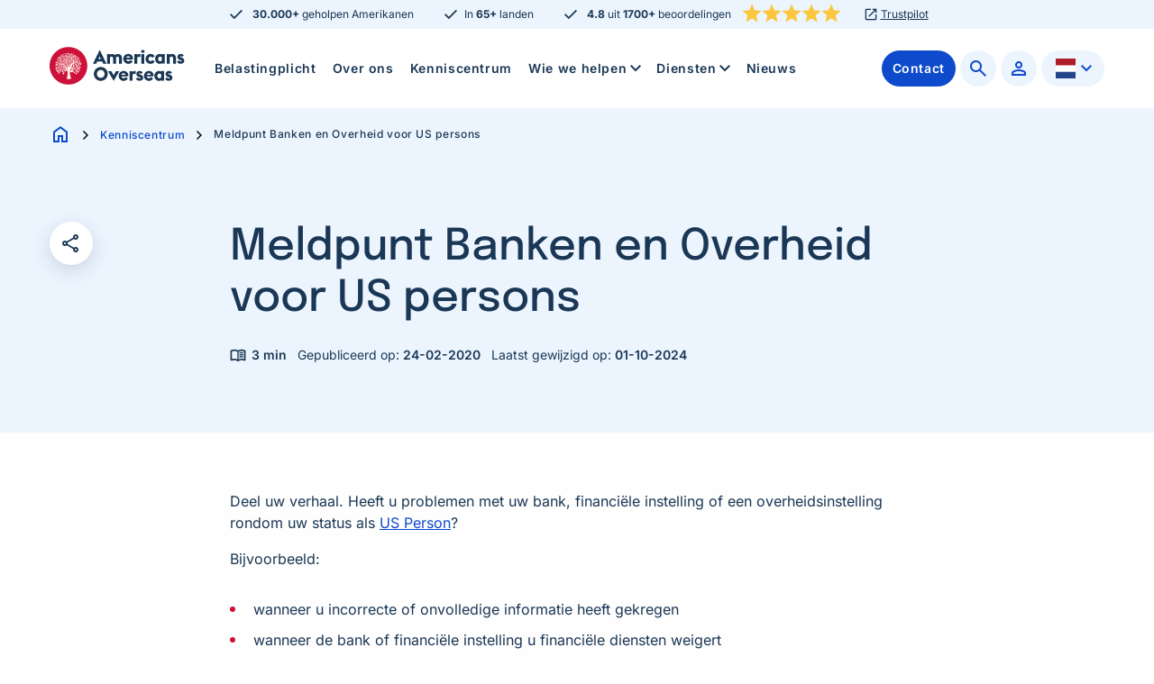

--- FILE ---
content_type: text/html; charset=UTF-8
request_url: https://americansoverseas.org/nl/kenniscentrum/meldpunt/
body_size: 17708
content:
<!doctype html>
<html class="no-js" lang="nl-NL" >
	<head>
		<meta charset="UTF-8" />
<script>
var gform;gform||(document.addEventListener("gform_main_scripts_loaded",function(){gform.scriptsLoaded=!0}),document.addEventListener("gform/theme/scripts_loaded",function(){gform.themeScriptsLoaded=!0}),window.addEventListener("DOMContentLoaded",function(){gform.domLoaded=!0}),gform={domLoaded:!1,scriptsLoaded:!1,themeScriptsLoaded:!1,isFormEditor:()=>"function"==typeof InitializeEditor,callIfLoaded:function(o){return!(!gform.domLoaded||!gform.scriptsLoaded||!gform.themeScriptsLoaded&&!gform.isFormEditor()||(gform.isFormEditor()&&console.warn("The use of gform.initializeOnLoaded() is deprecated in the form editor context and will be removed in Gravity Forms 3.1."),o(),0))},initializeOnLoaded:function(o){gform.callIfLoaded(o)||(document.addEventListener("gform_main_scripts_loaded",()=>{gform.scriptsLoaded=!0,gform.callIfLoaded(o)}),document.addEventListener("gform/theme/scripts_loaded",()=>{gform.themeScriptsLoaded=!0,gform.callIfLoaded(o)}),window.addEventListener("DOMContentLoaded",()=>{gform.domLoaded=!0,gform.callIfLoaded(o)}))},hooks:{action:{},filter:{}},addAction:function(o,r,e,t){gform.addHook("action",o,r,e,t)},addFilter:function(o,r,e,t){gform.addHook("filter",o,r,e,t)},doAction:function(o){gform.doHook("action",o,arguments)},applyFilters:function(o){return gform.doHook("filter",o,arguments)},removeAction:function(o,r){gform.removeHook("action",o,r)},removeFilter:function(o,r,e){gform.removeHook("filter",o,r,e)},addHook:function(o,r,e,t,n){null==gform.hooks[o][r]&&(gform.hooks[o][r]=[]);var d=gform.hooks[o][r];null==n&&(n=r+"_"+d.length),gform.hooks[o][r].push({tag:n,callable:e,priority:t=null==t?10:t})},doHook:function(r,o,e){var t;if(e=Array.prototype.slice.call(e,1),null!=gform.hooks[r][o]&&((o=gform.hooks[r][o]).sort(function(o,r){return o.priority-r.priority}),o.forEach(function(o){"function"!=typeof(t=o.callable)&&(t=window[t]),"action"==r?t.apply(null,e):e[0]=t.apply(null,e)})),"filter"==r)return e[0]},removeHook:function(o,r,t,n){var e;null!=gform.hooks[o][r]&&(e=(e=gform.hooks[o][r]).filter(function(o,r,e){return!!(null!=n&&n!=o.tag||null!=t&&t!=o.priority)}),gform.hooks[o][r]=e)}});
</script>

		<meta name="viewport" content="width=device-width, initial-scale=1.0" />
		<link rel="shortcut icon" type="image/png" href="https://americansoverseas.org/nl/wp-content/themes/stuurlui/assets/img/favicon.ico"/>
<link rel="apple-touch-icon" sizes="180x180" href="https://americansoverseas.org/nl/wp-content/themes/stuurlui/assets/img/apple-touch-icon.png"/>
<link rel="icon" type="image/png" sizes="32x32" href="https://americansoverseas.org/nl/wp-content/themes/stuurlui/assets/img/favicon-32x32.png"/>
<link rel="icon" type="image/png" sizes="16x16" href="https://americansoverseas.org/nl/wp-content/themes/stuurlui/assets/img/favicon-16x16.png"/>
<link rel="manifest" href="https://americansoverseas.org/nl/wp-content/themes/stuurlui/assets/img/site.webmanifest" crossOrigin="use-credentials"/>
		<meta name='robots' content='index, follow, max-image-preview:large, max-snippet:-1, max-video-preview:-1' />
	<style>img:is([sizes="auto" i], [sizes^="auto," i]) { contain-intrinsic-size: 3000px 1500px }</style>
	
	<!-- This site is optimized with the Yoast SEO plugin v26.7 - https://yoast.com/wordpress/plugins/seo/ -->
	<title>Meldpunt Banken en Overheid voor US persons</title>
	<meta name="description" content="Meldpunt Americans Overseas. Heeft u problemen met uw bank, financiële instelling of overheidsinstelling rond uw status als US Person?" />
	<link rel="canonical" href="https://americansoverseas.org/nl/kenniscentrum/meldpunt/" />
	<meta property="og:locale" content="nl_NL" />
	<meta property="og:type" content="article" />
	<meta property="og:title" content="Meldpunt Banken en Overheid voor US persons | Americans Overseas" />
	<meta property="og:description" content="Meldpunt Americans Overseas. Heeft u problemen met uw bank, financiële instelling of overheidsinstelling rond uw status als US Person?" />
	<meta property="og:url" content="https://americansoverseas.org/nl/kenniscentrum/meldpunt/" />
	<meta property="og:site_name" content="Americans Overseas | US belastingaangifte informatie &amp; hulp" />
	<meta property="article:modified_time" content="2024-10-01T10:38:36+00:00" />
	<meta property="og:image" content="https://americansoverseas.org/nl/wp-content/uploads/sites/5/2023/01/meldpunt-us-persons.jpg" />
	<meta property="og:image:width" content="991" />
	<meta property="og:image:height" content="566" />
	<meta property="og:image:type" content="image/jpeg" />
	<meta name="twitter:card" content="summary_large_image" />
	<meta name="twitter:label1" content="Geschatte leestijd" />
	<meta name="twitter:data1" content="3 minuten" />
	<script type="application/ld+json" class="yoast-schema-graph">{"@context":"https://schema.org","@graph":[{"@type":"WebPage","@id":"https://americansoverseas.org/nl/kenniscentrum/meldpunt/","url":"https://americansoverseas.org/nl/kenniscentrum/meldpunt/","name":"Meldpunt Banken en Overheid voor US persons","isPartOf":{"@id":"https://americansoverseas.org/nl/#website"},"primaryImageOfPage":{"@id":"https://americansoverseas.org/nl/kenniscentrum/meldpunt/#primaryimage"},"image":{"@id":"https://americansoverseas.org/nl/kenniscentrum/meldpunt/#primaryimage"},"thumbnailUrl":"https://americansoverseas.org/nl/wp-content/uploads/sites/5/2023/01/meldpunt-us-persons.jpg","datePublished":"2020-02-24T09:34:12+00:00","dateModified":"2024-10-01T10:38:36+00:00","description":"Meldpunt Americans Overseas. Heeft u problemen met uw bank, financiële instelling of overheidsinstelling rond uw status als US Person?","breadcrumb":{"@id":"https://americansoverseas.org/nl/kenniscentrum/meldpunt/#breadcrumb"},"inLanguage":"nl-NL","potentialAction":[{"@type":"ReadAction","target":["https://americansoverseas.org/nl/kenniscentrum/meldpunt/"]}]},{"@type":"ImageObject","inLanguage":"nl-NL","@id":"https://americansoverseas.org/nl/kenniscentrum/meldpunt/#primaryimage","url":"https://americansoverseas.org/nl/wp-content/uploads/sites/5/2023/01/meldpunt-us-persons.jpg","contentUrl":"https://americansoverseas.org/nl/wp-content/uploads/sites/5/2023/01/meldpunt-us-persons.jpg","width":991,"height":566,"caption":"meldpunt us persons Americans Overseas"},{"@type":"BreadcrumbList","@id":"https://americansoverseas.org/nl/kenniscentrum/meldpunt/#breadcrumb","itemListElement":[{"@type":"ListItem","position":1,"name":"Home","item":"https://americansoverseas.org/nl/"},{"@type":"ListItem","position":2,"name":"Meldpunt Banken en Overheid voor US persons"}]},{"@type":"WebSite","@id":"https://americansoverseas.org/nl/#website","url":"https://americansoverseas.org/nl/","name":"Americans Overseas | US belastingaangifte informatie &amp; hulp","description":"","potentialAction":[{"@type":"SearchAction","target":{"@type":"EntryPoint","urlTemplate":"https://americansoverseas.org/nl/?s={search_term_string}"},"query-input":{"@type":"PropertyValueSpecification","valueRequired":true,"valueName":"search_term_string"}}],"inLanguage":"nl-NL"}]}</script>
	<!-- / Yoast SEO plugin. -->


<link rel='dns-prefetch' href='//cdnjs.cloudflare.com' />
<link rel="alternate" type="application/rss+xml" title="Americans Overseas | US belastingaangifte informatie &amp; hulp &raquo; feed" href="https://americansoverseas.org/nl/feed/" />
<link rel="alternate" type="application/rss+xml" title="Americans Overseas | US belastingaangifte informatie &amp; hulp &raquo; reacties feed" href="https://americansoverseas.org/nl/comments/feed/" />
<style id='classic-theme-styles-inline-css'>
/*! This file is auto-generated */
.wp-block-button__link{color:#fff;background-color:#32373c;border-radius:9999px;box-shadow:none;text-decoration:none;padding:calc(.667em + 2px) calc(1.333em + 2px);font-size:1.125em}.wp-block-file__button{background:#32373c;color:#fff;text-decoration:none}
</style>
<link rel='stylesheet' id='searchwp-live-search-css' href='https://americansoverseas.org/nl/wp-content/plugins/searchwp-live-ajax-search/assets/styles/style.min.css?ver=1.8.7' media='all' />
<style id='searchwp-live-search-inline-css'>
.searchwp-live-search-result .searchwp-live-search-result--title a {
  font-size: 16px;
}
.searchwp-live-search-result .searchwp-live-search-result--price {
  font-size: 14px;
}
.searchwp-live-search-result .searchwp-live-search-result--add-to-cart .button {
  font-size: 14px;
}

</style>
<link rel='stylesheet' id='searchwp-forms-css' href='https://americansoverseas.org/nl/wp-content/plugins/searchwp/assets/css/frontend/search-forms.min.css?ver=4.5.6' media='all' />
<link rel='stylesheet' id='style-css' href='https://americansoverseas.org/nl/wp-content/themes/stuurlui/assets/css/style.min.css?ver=1762950987' media='all' />
<script data-cookieconsent="ignore" src="https://cdnjs.cloudflare.com/ajax/libs/jquery/3.6.0/jquery.min.js?ver=6.8.3" id="jquery-js"></script>
<link rel="https://api.w.org/" href="https://americansoverseas.org/nl/wp-json/" /><link rel="alternate" title="JSON" type="application/json" href="https://americansoverseas.org/nl/wp-json/wp/v2/knowledgeitem/16696" /><link rel="EditURI" type="application/rsd+xml" title="RSD" href="https://americansoverseas.org/nl/xmlrpc.php?rsd" />
<meta name="generator" content="WordPress 6.8.3" />
<link rel='shortlink' href='https://americansoverseas.org/nl/?p=16696' />
<link rel="alternate" title="oEmbed (JSON)" type="application/json+oembed" href="https://americansoverseas.org/nl/wp-json/oembed/1.0/embed?url=https%3A%2F%2Famericansoverseas.org%2Fnl%2Fkenniscentrum%2Fmeldpunt%2F" />
<link rel="alternate" title="oEmbed (XML)" type="text/xml+oembed" href="https://americansoverseas.org/nl/wp-json/oembed/1.0/embed?url=https%3A%2F%2Famericansoverseas.org%2Fnl%2Fkenniscentrum%2Fmeldpunt%2F&#038;format=xml" />
<link rel="alternate" href="https://americansoverseas.org/en/knowledge-centre/reporting-point/" hreflang="x-default" />
<link rel="alternate" href="https://americansoverseas.org/en/knowledge-centre/reporting-point/" hreflang="en" />
<link rel="alternate" href="https://americansoverseas.org/en/knowledge-centre/reporting-point/" hreflang="en-us" />
<link rel="alternate" href="https://americansoverseas.org/fr/responses/point-de-contact-avec-les-banques-et-le-gouvernement-pour-les-ressortissants-americains-us-persons/" hreflang="fr" />
<link rel="alternate" href="https://americansoverseas.org/fr/responses/point-de-contact-avec-les-banques-et-le-gouvernement-pour-les-ressortissants-americains-us-persons/" hreflang="fr-fr" />
<link rel="alternate" href="https://americansoverseas.org/de/wissenscenter/meldepunkt/" hreflang="de" />
<link rel="alternate" href="https://americansoverseas.org/de/wissenscenter/meldepunkt/" hreflang="de-de" />
<link rel="alternate" href="https://americansoverseas.org/nl/kenniscentrum/meldpunt/" hreflang="nl" />
<link rel="alternate" href="https://americansoverseas.org/nl/kenniscentrum/meldpunt/" hreflang="nl-nl" />
		<link rel="preconnect" href="https://fonts.gstatic.com" />
				<!-- TrustBox script -->
		<script src="//widget.trustpilot.com/bootstrap/v5/tp.widget.bootstrap.min.js" async></script>
		<!-- End TrustBox script -->
		<script>
		function gtag_report_conversion(url) {
			var callback = function () {
				if (typeof(url) != 'undefined') {
					window.location = url;
				}
			};

			gtag('event', 'conversion', {
				'send_to': 'AW-953868576/RLSICL-yh5MYEKDC68YD',
				'event_callback': callback
			});

			return false;
		}
		</script>
		<!-- Google Tag Manager -->
		<script>(function(w,d,s,l,i){w[l]=w[l]||[];w[l].push({'gtm.start':new Date().getTime(),event:'gtm.js'});var f=d.getElementsByTagName(s)[0],j=d.createElement(s);j.async=true;j.src="https://gtm.americansoverseas.org/9g3dtqpcfvqwr.js?"+i;f.parentNode.insertBefore(j,f);})(window,document,'script','dataLayer','buugr=aWQ9R1RNLVQ5V0ZKNw%3D%3D&page=2');</script>
		<!-- End Google Tag Manager -->
	</head>
	<body class="wp-singular knowledgeitem-template-default single single-knowledgeitem postid-16696 wp-theme-stuurlui site-5">
		<!-- Google Tag Manager (noscript) -->
		<noscript><iframe src="https://gtm.americansoverseas.org/ns.html?id=GTM-T9WFJ7" height="0" width="0" style="display:none;visibility:hidden"></iframe></noscript>
		<!-- End Google Tag Manager (noscript) -->
				<a href="#main" class="skiplink">Naar de inhoud</a>
		<a href="#menu" class="skiplink">Naar navigatie</a>
		<header id="site-header" class="site-header">
			<div class="header-wrapper">
									<div class="uspbar">
						<div class="grid-container">
							<div class="grid-x grid-padding-x">
								<div class="cell">
									<div class="topwrap usp-mobile-slider">										
										<div class="headeruspitem "><span class="check-icon"></span><strong>30.000+</strong> geholpen Amerikanen
</div><div class="headeruspitem "><span class="check-icon"></span>In <strong>65+</strong> landen
</div><div class="headeruspitem has-mobile-stars"><span class="check-icon"></span><strong>4.8</strong> uit <strong>1700+</strong> beoordelingen
<div class="starrating"><span class="material-symbols-outlined star-icon md-filled"></span><span class="material-symbols-outlined star-icon md-filled"></span><span class="material-symbols-outlined star-icon md-filled"></span><span class="material-symbols-outlined star-icon md-filled"></span><span class="material-symbols-outlined star-icon md-filled"></span></div></div>										<div class="headeruspitem last">
												<a class="" href="https://nl.trustpilot.com/review/americansoverseas.org" target="_self" >Trustpilot</a>
											</div>
									</div>
								</div>
							</div>
						</div>
					</div>
									<div class="grid-container">
					<div class="grid-x grid-padding-x">
						<div class="cell">
							<div class="mainwrap">
								<div class="site-branding">
									<a id="logo" href="https://americansoverseas.org/nl/">Americans Overseas | US belastingaangifte informatie &amp; hulp</a>
								</div>

								<div id="menus">
									<nav id="menu" aria-label="Main menu">
										<ul id="menu-main" class="vertical medium-horizontal menu" data-responsive-menu="accordion large-dropdown" data-parent-link="true" data-submenu-toggle="true" data-back-button='<li class="js-drilldown-back"><a href="javascript:void(0);">Terug</a></li>'><li class="menu-item menu-item-type-custom menu-item-object-custom menu-item-16142"><a href="https://americansoverseas.org/nl/kenniscentrum/belastingplicht/">Belastingplicht</a></li>
<li class="menu-item menu-item-type-post_type menu-item-object-page menu-item-1099"><a href="https://americansoverseas.org/nl/over-ons/">Over ons</a></li>
<li class="menu-item menu-item-type-post_type menu-item-object-page menu-item-1098"><a href="https://americansoverseas.org/nl/kenniscentrum/">Kenniscentrum</a></li>
<li class="menu-item menu-item-type-custom menu-item-object-custom menu-item-has-children menu-item-16180"><a href="#">Wie we helpen<span class="material-symbols-outlined chevron-down"></span></a>
<ul class="vertical menu">
<li class="no-arrow">
<div class="submenu-items-wrap">
<ul class="vertical menu">
	<li class="menu-item menu-item-type-custom menu-item-object-custom menu-item-16181"><a href="https://americansoverseas.org/nl/kenniscentrum/geboren-in-de-vs/">Ik ben geboren in de VS</a></li>
	<li class="menu-item menu-item-type-custom menu-item-object-custom menu-item-16184"><a href="https://americansoverseas.org/nl/kenniscentrum/amerikaanse-ouder/">Ik heb een Amerikaanse ouder</a></li>
	<li class="menu-item menu-item-type-custom menu-item-object-custom menu-item-16187"><a href="https://americansoverseas.org/nl/kenniscentrum/fatca-brief-bank-ontvangen/">Ik heb een brief van de bank ontvangen</a></li>
	<li class="menu-item menu-item-type-custom menu-item-object-custom menu-item-16190"><a href="https://americansoverseas.org/nl/kenniscentrum/ik-heb-een-green-card/">Ik heb een (verlopen) Green Card</a></li>
	<li class="menu-item menu-item-type-custom menu-item-object-custom menu-item-16193"><a href="https://americansoverseas.org/nl/kenniscentrum/ik-reis-vaak-naar-de-vs/">Ik reis vaak naar de VS</a></li>
	<li class="menu-item menu-item-type-custom menu-item-object-custom menu-item-16196"><a href="https://americansoverseas.org/nl/kenniscentrum/ik-ben-een-expat/">Ik ben een expat</a></li>
	<li class="menu-item menu-item-type-custom menu-item-object-custom menu-item-16199"><a href="https://americansoverseas.org/nl/kenniscentrum/ik-ben-amerikaans-en-een-digital-nomad/">Ik ben Amerikaans en een digital nomad</a></li>
	<li class="menu-item menu-item-type-custom menu-item-object-custom menu-item-16202"><a href="https://americansoverseas.org/nl/kenniscentrum/ik-ben-van-plan-om-naar-europa-te-verhuizen/">Ik ben van plan om naar Europa te verhuizen</a></li>

</ul>
</div>
</li>
</ul>
</li>
<li class="menu-item menu-item-type-custom menu-item-object-custom menu-item-has-children menu-item-16179"><a href="#">Diensten<span class="material-symbols-outlined chevron-down"></span></a>
<ul class="vertical menu">
<li class="no-arrow">
<div class="submenu-items-wrap">
<ul class="vertical menu">
	<li class="menu-item menu-item-type-post_type menu-item-object-page menu-item-16337"><a href="https://americansoverseas.org/nl/diensten/amerikaanse-belastingaangifte/">Amerikaanse belastingaangifte</a></li>
	<li class="menu-item menu-item-type-post_type menu-item-object-page menu-item-16351"><a href="https://americansoverseas.org/nl/diensten/fbar-indienen/">FBAR indienen</a></li>
	<li class="menu-item menu-item-type-post_type menu-item-object-page menu-item-16548"><a href="https://americansoverseas.org/nl/diensten/social-security-nummer/">Social Security Nummer</a></li>
	<li class="menu-item menu-item-type-post_type menu-item-object-page menu-item-16357"><a href="https://americansoverseas.org/nl/diensten/inkeerregelingen/">Inkeerregelingen</a></li>
	<li class="menu-item menu-item-type-post_type menu-item-object-page menu-item-16366"><a href="https://americansoverseas.org/nl/diensten/streamlined-procedure/">Streamlined Procedure</a></li>
	<li class="menu-item menu-item-type-post_type menu-item-object-page menu-item-16372"><a href="https://americansoverseas.org/nl/diensten/opzeggen-amerikaans-staatsburgerschap/">Opzeggen Amerikaans staatsburgerschap</a></li>
	<li class="menu-item menu-item-type-post_type menu-item-object-page menu-item-16386"><a href="https://americansoverseas.org/nl/diensten/certificate-of-loss-of-nationality/">Certificate of Loss of Nationality</a></li>

</ul>
</div>
</li>
</ul>
</li>
<li class="menu-item menu-item-type-post_type menu-item-object-page menu-item-1100"><a href="https://americansoverseas.org/nl/nieuws/">Nieuws</a></li>
</ul>									</nav>
									<nav id="submenu" class="secondary-menu" aria-label="Submenu">
										<ul id="menu-secondary" class="vertical medium-horizontal menu" data-responsive-menu="accordion large-dropdown" data-parent-link="true" data-submenu-toggle="true" data-back-button='<li class="js-drilldown-back"><a href="javascript:void(0);">Terug</a></li>'><li class="menu-btn menu-item menu-item-type-post_type menu-item-object-page menu-item-1081"><a href="https://americansoverseas.org/nl/contact/"><span>Contact</span></a></li>
<li class="has-icon menu-item menu-item-type-custom menu-item-object-custom menu-item-305"><a href="https://americansoverseas.org/nl/zoeken/"><span class="search-icon"></span><span class="screen-reader-text">Zoeken</span></a></li>
<li class="has-icon menu-item menu-item-type-custom menu-item-object-custom menu-item-302"><a target="_blank" href="https://americansoverseas.my.site.com/Customer/s/login/?language=en_US&#038;ec=302&#038;startURL=%2FCustomer%2Fs%2F"><span class="person-icon"></span><span class="screen-reader-text">Profiel</span></a></li>
</ul>									</nav>
											<div class="translation-menu">
			<button class="translation-current lang-wrapper"><img class="langflag" src="https://americansoverseas.org/nl/wp-content/themes/stuurlui/assets/img/dutch-flag.png" width="22" height="16" alt="Flag nl"><span>Nederlands</span><i class="fas fa-chevron-down"></i></button>
			<div class="translation-other"><div><a class="lang-wrapper" href="https://americansoverseas.org/en/knowledge-centre/reporting-point/" target="_self"><img class="langflag" src="https://americansoverseas.org/nl/wp-content/themes/stuurlui/assets/img/eng-flag.svg" width="22" height="16" alt="Flag en"><span>English</span></a><a class="lang-wrapper" href="https://americansoverseas.org/es/" target="_self"><img class="langflag" src="https://americansoverseas.org/nl/wp-content/themes/stuurlui/assets/img/spain-flag.png" width="22" height="16" alt="Flag es"><span>Español</span></a><a class="lang-wrapper" href="https://americansoverseas.org/fr/responses/point-de-contact-avec-les-banques-et-le-gouvernement-pour-les-ressortissants-americains-us-persons/" target="_self"><img class="langflag" src="https://americansoverseas.org/nl/wp-content/themes/stuurlui/assets/img/france-flag.png" width="22" height="16" alt="Flag fr"><span>Français</span></a><a class="lang-wrapper" href="https://americansoverseas.org/de/wissenscenter/meldepunkt/" target="_self"><img class="langflag" src="https://americansoverseas.org/nl/wp-content/themes/stuurlui/assets/img/german-flag.png" width="22" height="16" alt="Flag de"><span>Deutsch</span></a></div></div>		</div>
		<a class="newsletter-btn btn blue hide-for-medium" href="https://americansoverseas.org/nl/nieuwsbrief/">Meld u gratis aan voor de nieuwsbrief</a>								</div>

								<div class="menutoggle" data-responsive-toggle="menus" data-hide-for="large">
									<button class="menu-icon" type="button" data-toggle="menus">
										<span class="material-symbols-outlined bars">menu</span>
										<span class="material-symbols-outlined times">close</span>
										<span class="screen-reader-text">Menu</span>
									</button>
								</div>
							</div>
						</div>
					</div>
				</div>
			</div>
		</header>
		<main id="main">
	<section class="breadcrumbrow">
		<div class="grid-container">
			<div class="grid-x grid-padding-x">
				<div class="cell small-12">		<div class="breadcrumbs" typeof="BreadcrumbList" vocab="https://schema.org/">
			<span property="itemListElement" typeof="ListItem"><a property="item" typeof="WebPage" title="Ga naar Americans Overseas | US belastingaangifte informatie &amp; hulp." href="https://americansoverseas.org/nl/" class="home" ><span property="name"><span class="material-symbols-outlined">home</span></span></a><meta property="position" content="1"></span><span class="material-symbols-outlined">chevron_right</span><span property="itemListElement" typeof="ListItem"><a property="item" typeof="WebPage" title="Ga naar Kenniscentrum." href="https://americansoverseas.org/nl/kenniscentrum/" class="knowledgeitem-root post post-knowledgeitem" ><span property="name">Kenniscentrum</span></a><meta property="position" content="2"></span><span class="material-symbols-outlined">chevron_right</span><span property="itemListElement" typeof="ListItem"><span property="name" class="post post-knowledgeitem current-item">Meldpunt Banken en Overheid voor US persons</span><meta property="url" content="https://americansoverseas.org/nl/kenniscentrum/meldpunt/"><meta property="position" content="3"></span>		</div>
		</div>
			</div>
		</div>
	</section>

	<section class="big-header ">
		<div class="grid-x grid-padding-x">
			<div class="cell large-2 medium-2 small-12" data-sticky-container>
				<div class="sticky socialshare-wrapper show-for-medium" data-sticky data-top-anchor="sticktothis:top" data-btm-anchor="unstick:top" data-margin-top="7.5">
					<button class="togglesharing" data-tooltip data-click-open="false" tabindex="1" title="Open of sluit deel opties">
												<span class="material-symbols-outlined">share</span>
						<span class="screen-reader-text">Click op share opties te zien</span>
					</button>
						<div class="socialshare">
					<a rel="noreferrer noopener" aria-label="Deel Facebook" href="http://www.facebook.com/sharer/sharer.php?u=https://americansoverseas.org/nl/kenniscentrum/meldpunt/" onClick="__gaTracker('send', 'social', 'facebook', 'share', 'https://americansoverseas.org/nl/kenniscentrum/meldpunt/' );" target="_blank">
				<i data-tooltip title="Deel Facebook" data-position="top" data-alignment="center" class="facebook"></i>
				<span class="screen-reader-text">Deel Facebook</span>
			</a>
						<a rel="noreferrer noopener" aria-label="Deel Twitter" href="http://twitter.com/intent/tweet?url=https://americansoverseas.org/nl/kenniscentrum/meldpunt/" onClick="__gaTracker('send', 'social', 'twitter', 'share', 'https://americansoverseas.org/nl/kenniscentrum/meldpunt/' );" target="_blank">
				<i data-tooltip title="Deel Twitter" data-position="top" data-alignment="center" class="twitter"></i>
				<span class="screen-reader-text">Deel Twitter</span>
			</a>
						<a rel="noreferrer noopener" aria-label="Deel LinkedIn" href="http://www.linkedin.com/shareArticle?url=https://americansoverseas.org/nl/kenniscentrum/meldpunt/" onClick="__gaTracker('send', 'social', 'linkedin', 'share', 'https://americansoverseas.org/nl/kenniscentrum/meldpunt/' );" target="_blank">
				<i data-tooltip title="Deel LinkedIn" data-position="top" data-alignment="center" class="linkedin"></i>
				<span class="screen-reader-text">Deel LinkedIn</span>
			</a>
				</div>
					</div>
				<span id="sticktothis" class="stickyanchor"></span>
			</div>
			<div class="cell large-8 medium-8 small-12">
				<div class="news-title">
					<h1>Meldpunt Banken en Overheid voor US persons</h1>
						<div class="news-meta">
				<div class="rtime">
			<span class="span-reading-time rt-reading-time"><span class="rt-label rt-prefix"></span> <span class="rt-time"> 3</span> <span class="rt-label rt-postfix">min</span></span>		</div>
		<span class="date">Gepubliceerd op: <span>24-02-2020</span></span>
		<span class="date">Laatst gewijzigd op: <span>01-10-2024</span></span>
	</div>
						<div class="mobile-sharing hide-for-medium">
												<button class="togglesharing"><span class="material-symbols-outlined">share</span></button>
							<div class="socialshare">
					<a rel="noreferrer noopener" aria-label="Deel Facebook" href="http://www.facebook.com/sharer/sharer.php?u=https://americansoverseas.org/nl/kenniscentrum/meldpunt/" onClick="__gaTracker('send', 'social', 'facebook', 'share', 'https://americansoverseas.org/nl/kenniscentrum/meldpunt/' );" target="_blank">
				<i data-tooltip title="Deel Facebook" data-position="top" data-alignment="center" class="facebook"></i>
				<span class="screen-reader-text">Deel Facebook</span>
			</a>
						<a rel="noreferrer noopener" aria-label="Deel Twitter" href="http://twitter.com/intent/tweet?url=https://americansoverseas.org/nl/kenniscentrum/meldpunt/" onClick="__gaTracker('send', 'social', 'twitter', 'share', 'https://americansoverseas.org/nl/kenniscentrum/meldpunt/' );" target="_blank">
				<i data-tooltip title="Deel Twitter" data-position="top" data-alignment="center" class="twitter"></i>
				<span class="screen-reader-text">Deel Twitter</span>
			</a>
						<a rel="noreferrer noopener" aria-label="Deel LinkedIn" href="http://www.linkedin.com/shareArticle?url=https://americansoverseas.org/nl/kenniscentrum/meldpunt/" onClick="__gaTracker('send', 'social', 'linkedin', 'share', 'https://americansoverseas.org/nl/kenniscentrum/meldpunt/' );" target="_blank">
				<i data-tooltip title="Deel LinkedIn" data-position="top" data-alignment="center" class="linkedin"></i>
				<span class="screen-reader-text">Deel LinkedIn</span>
			</a>
				</div>
						</div>
				</div>
			</div>
		</div>
	</section>

			<section class="default-text">
			<div class="grid-x grid-padding-x">
				<div class="cell large-offset-2 large-8 small-offset-0 small-12">
					<div class="text">
						<p>Deel uw verhaal. <span style="font-weight: 400;">Heeft u problemen met uw bank, financiële instelling of een overheidsinstelling rondom uw status als </span><a href="https://americansoverseas.org/nl/kenniscentrum/wanneer-bent-u-een-persoon-uit-us-en-belastingplichtig/"><span style="font-weight: 400;">US Person</span></a><span style="font-weight: 400;">? </span></p>
<p><span style="font-weight: 400;">Bijvoorbeeld: </span></p>
<ul>
<li style="font-weight: 400;"><span style="font-weight: 400;">wanneer u incorrecte of onvolledige informatie heeft gekregen</span></li>
<li style="font-weight: 400;"><span style="font-weight: 400;">wanneer de bank of financiële instelling u financiële diensten weigert</span></li>
</ul>
<p><span style="font-weight: 400;">Deel uw verhaal en meldt u bij ons via </span><a href="mailto:meldpunt@americansoverseas.org"><span style="font-weight: 400;">meldpunt@americansoverseas.org</span></a></p>
<h2>Uw hulp is nodig</h2>
<p><span style="font-weight: 400;">Alle informatie is welkom. </span>Met uw hulp kunnen we overheid en financiële instellingen er beter op wijzen wat er verbeterd moet worden.</p>
<p><span style="font-weight: 400;">Nadat u uw melding heeft gedaan, anonimiseren wij uw gegevens. </span>De informatie die wij krijgen, bundelen we vervolgens meerdere malen per jaar (anoniem) om de financiële instellingen en overheid erop te kunnen wijzen wat er urgent verbeterd moet worden. Met uw gegevens gaan wij zorgvuldig om.</p>
<p><span style="font-weight: 400;">In sommige individuele gevallen (indien u dat wenst) kunnen we contact opnemen met de instelling.</span></p>
<h2>Waarom dit meldpunt?</h2>
<p><span style="font-weight: 400;">Wij als Americans Overseas merken dat verschillende instellingen waaronder de overheid en banken nog steeds verkeerde en misleidende informatie geven aan mensen over </span><a href="https://americansoverseas.org/nl/kenniscentrum/wat-is-fatca/"><span style="font-weight: 400;">FATCA</span></a><span style="font-weight: 400;">, de </span><span style="font-weight: 400;">Amerikaanse <a href="https://americansoverseas.org/nl/kenniscentrum/belastingplicht/">belastingplicht </a></span><span style="font-weight: 400;">en opgeven </span><a href="https://americansoverseas.org/nl/kenniscentrum/ssn/"><span style="font-weight: 400;">SSN</span><span style="font-weight: 400;">.</span></a></p>
<p><span style="font-weight: 400;">Hierdoor krijgen mensen een verkeerde indruk, onnodige stress of zien uitkomsten die er niet zijn. Pas als zij de gevolgen ervaren, merken ze dat de informatie niet compleet of juist is geweest, met alle stress van dien. </span></p>
<h2>Achtergrond inzet Americans Overseas</h2>
<p><span style="font-weight: 400;">In 2012 zijn wij, Michael Littaur en Daan Durlacher als US person, de organisatie Americans Overseas gestart. </span></p>
<p><span style="font-weight: 400;">Vanaf het begin helpt Americans Overseas mensen en bedrijven met vragen over </span><span style="font-weight: 400;">de Amerikaanse belastingplicht </span><span style="font-weight: 400;">en alle stappen die men hiervoor dient te ondernemen. </span>Daarnaast zet Americans Overseas zich actief in om ervoor te zorgen dat deze wetgeving wordt veranderd.</p>
<p><span style="font-weight: 400;">Wij vinden het belangrijk dat de wetgeving wordt aangepast voor mensen die misschien een</span><span style="font-weight: 400;"> US Person</span><span style="font-weight: 400;"> zijn, maar voor de rest geen banden hebben met Amerika. </span>Een “Resident Based Tax system” is hierin het uiteindelijke lange termijn doel. Het is echter een hele lange, onzekere weg die waarschijnlijk nog vele jaren zal behelzen.</p>
<p>Intussen willen wij ook bijdragen aan korte termijn oplossingen die de lasten zoveel mogelijk verlichten.</p>
<h2>Onze missie</h2>
<p><span style="font-weight: 400;">– Als organisatie (vrijblijvend) zo objectief mogelijk informatie geven aan mensen zodat men zelf een goede beslissing kan nemen.</span></p>
<p><span style="font-weight: 400;">– Het probleem onder de aandacht brengen bij de Nederlandse overheid, Europese Overheid en bankinstellingen:</span></p>
<ul>
<li style="font-weight: 400;"><span style="font-weight: 400;">Correcte en volledige informatievoorziening zijn naar alle betrokkenen,</span></li>
<li style="font-weight: 400;"><span style="font-weight: 400;">Tijdige informatie geven over de persoonlijke situatie en de eventuele gevolgen,</span></li>
</ul>
<p><span style="font-weight: 400;">– Als organisatie (vrijblijvend) zo objectief mogelijk informatie geven aan mensen zodat men zelf een goede beslissing kan nemen,</span></p>
<p><span style="font-weight: 400;">– Mensen doorverwijzen, indien gewenst, aan een goede, eerlijke en betaalbare accountant,</span></p>
<p><span style="font-weight: 400;">– Ideeën en oplossingen aandragen bij de overheid en financiële instellingen voor de korte en lange termijn,</span></p>
<ul>
<li style="font-weight: 400;"><span style="font-weight: 400;">Op zoek naar verlichting binnen de huidige regelgeving</span></li>
<li style="font-weight: 400;"><span style="font-weight: 400;">Op zoek naar duurzame oplossing(en).</span></li>
</ul>
<p>&nbsp;</p>
<p>	<a href="/nl/contact/" class="btn blue" target="_parent" >Neem nu contact op voor meer informatie</a></p>
<p>&nbsp;</p>
<p>&nbsp;</p>
					</div>
				</div>
			</div>
		</section>
			<div class="newsletter-popup">
		<button class="newsletter-popup-close"><span class="screen-reader-text">Sluit nieuwsbrief popup</span></button>
		<div class="flex-wrapper">
			<span class="icon-wrapper">
				<span class="material-symbols-outlined">mail</span>
			</span>
			<h2 class="title h3">Blijf op de hoogte van Amerikaans belastingnieuws</h2>			<div class="form-wrapper">
				
                <div class='gf_browser_chrome gform_wrapper gravity-theme gform-theme--no-framework' data-form-theme='gravity-theme' data-form-index='0' id='gform_wrapper_8' ><div id='gf_8' class='gform_anchor' tabindex='-1'></div>
                        <div class='gform_heading'>
							<p class='gform_required_legend'>&quot;<span class="gfield_required gfield_required_asterisk">*</span>&quot; geeft vereiste velden aan</p>
                        </div><form method='post' enctype='multipart/form-data' target='gform_ajax_frame_8' id='gform_8'  action='/nl/kenniscentrum/meldpunt/#gf_8' data-formid='8' novalidate>
                        <div class='gform-body gform_body'><div id='gform_fields_8' class='gform_fields top_label form_sublabel_below description_below validation_below'><div id="field_8_7" class="gfield gfield--type-text utm_content field_sublabel_below gfield--no-description field_description_below field_validation_below gfield_visibility_hidden"  ><div class="admin-hidden-markup"><i class="gform-icon gform-icon--hidden" aria-hidden="true" title="Dit veld is verborgen bij het bekijken van het formulier"></i><span>Dit veld is verborgen bij het bekijken van het formulier</span></div><label class='gfield_label gform-field-label' for='input_8_7'>utm_content</label><div class='ginput_container ginput_container_text'><input name='input_7' id='input_8_7' type='text' value='' class=''      aria-invalid="false"   /></div></div><div id="field_8_6" class="gfield gfield--type-text utm_campaign field_sublabel_below gfield--no-description field_description_below field_validation_below gfield_visibility_hidden"  ><div class="admin-hidden-markup"><i class="gform-icon gform-icon--hidden" aria-hidden="true" title="Dit veld is verborgen bij het bekijken van het formulier"></i><span>Dit veld is verborgen bij het bekijken van het formulier</span></div><label class='gfield_label gform-field-label' for='input_8_6'>utm_campaign</label><div class='ginput_container ginput_container_text'><input name='input_6' id='input_8_6' type='text' value='' class=''      aria-invalid="false"   /></div></div><div id="field_8_5" class="gfield gfield--type-text utm_medium field_sublabel_below gfield--no-description field_description_below field_validation_below gfield_visibility_hidden"  ><div class="admin-hidden-markup"><i class="gform-icon gform-icon--hidden" aria-hidden="true" title="Dit veld is verborgen bij het bekijken van het formulier"></i><span>Dit veld is verborgen bij het bekijken van het formulier</span></div><label class='gfield_label gform-field-label' for='input_8_5'>utm_medium</label><div class='ginput_container ginput_container_text'><input name='input_5' id='input_8_5' type='text' value='' class=''      aria-invalid="false"   /></div></div><div id="field_8_4" class="gfield gfield--type-text utm_source field_sublabel_below gfield--no-description field_description_below field_validation_below gfield_visibility_hidden"  ><div class="admin-hidden-markup"><i class="gform-icon gform-icon--hidden" aria-hidden="true" title="Dit veld is verborgen bij het bekijken van het formulier"></i><span>Dit veld is verborgen bij het bekijken van het formulier</span></div><label class='gfield_label gform-field-label' for='input_8_4'>utm_source</label><div class='ginput_container ginput_container_text'><input name='input_4' id='input_8_4' type='text' value='' class=''      aria-invalid="false"   /></div></div><div id="field_8_3" class="gfield gfield--type-text utm_url field_sublabel_below gfield--no-description field_description_below field_validation_below gfield_visibility_hidden"  ><div class="admin-hidden-markup"><i class="gform-icon gform-icon--hidden" aria-hidden="true" title="Dit veld is verborgen bij het bekijken van het formulier"></i><span>Dit veld is verborgen bij het bekijken van het formulier</span></div><label class='gfield_label gform-field-label' for='input_8_3'>utm_url</label><div class='ginput_container ginput_container_text'><input name='input_3' id='input_8_3' type='text' value='' class=''      aria-invalid="false"   /></div></div><div id="field_8_2" class="gfield gfield--type-text utm_term field_sublabel_below gfield--no-description field_description_below field_validation_below gfield_visibility_hidden"  ><div class="admin-hidden-markup"><i class="gform-icon gform-icon--hidden" aria-hidden="true" title="Dit veld is verborgen bij het bekijken van het formulier"></i><span>Dit veld is verborgen bij het bekijken van het formulier</span></div><label class='gfield_label gform-field-label' for='input_8_2'>utm_term</label><div class='ginput_container ginput_container_text'><input name='input_2' id='input_8_2' type='text' value='' class=''      aria-invalid="false"   /></div></div><div id="field_8_1" class="gfield gfield--type-email gfield_contains_required field_sublabel_below gfield--no-description field_description_below hidden_label field_validation_below gfield_visibility_visible"  ><label class='gfield_label gform-field-label' for='input_8_1'>E-mailadres<span class="gfield_required"><span class="gfield_required gfield_required_asterisk">*</span></span></label><div class='ginput_container ginput_container_email'>
                            <input name='input_1' id='input_8_1' type='email' value='' class='large'   placeholder='Email-adres' aria-required="true" aria-invalid="false"  autocomplete="email"/>
                        </div></div><div id="field_submit" class="gfield gfield--type-submit gfield--width-full field_sublabel_below gfield--no-description field_description_below field_validation_below gfield_visibility_visible"  data-field-class="gform_editor_submit_container" data-field-position="bottom" ></div></div></div>
        <div class='gform-footer gform_footer top_label'> <input type='submit' id='gform_submit_button_8' class='gform_button button gform-button--width-full' onclick='gform.submission.handleButtonClick(this);' data-submission-type='submit' value='Schrijf je in'  /> <input type='hidden' name='gform_ajax' value='form_id=8&amp;title=&amp;description=&amp;tabindex=0&amp;theme=gravity-theme&amp;styles=[]&amp;hash=667d920c1470f7e64ceb634a20e6cb32' />
            <input type='hidden' class='gform_hidden' name='gform_submission_method' data-js='gform_submission_method_8' value='iframe' />
            <input type='hidden' class='gform_hidden' name='gform_theme' data-js='gform_theme_8' id='gform_theme_8' value='gravity-theme' />
            <input type='hidden' class='gform_hidden' name='gform_style_settings' data-js='gform_style_settings_8' id='gform_style_settings_8' value='[]' />
            <input type='hidden' class='gform_hidden' name='is_submit_8' value='1' />
            <input type='hidden' class='gform_hidden' name='gform_submit' value='8' />
            
            <input type='hidden' class='gform_hidden' name='gform_unique_id' value='' />
            <input type='hidden' class='gform_hidden' name='state_8' value='WyJbXSIsIjA2OTczZTk4MGY2OGFlN2JkZGUwMDU2NzY5OGQ2MzFjIl0=' />
            <input type='hidden' autocomplete='off' class='gform_hidden' name='gform_target_page_number_8' id='gform_target_page_number_8' value='0' />
            <input type='hidden' autocomplete='off' class='gform_hidden' name='gform_source_page_number_8' id='gform_source_page_number_8' value='1' />
            <input type='hidden' name='gform_field_values' value='' />
            
        </div>
                        </form>
                        </div>
		                <iframe style='display:none;width:0px;height:0px;' src='about:blank' name='gform_ajax_frame_8' id='gform_ajax_frame_8' title='Dit iframe bevat de vereiste logica om Ajax aangedreven Gravity Forms te verwerken.'></iframe>
		                <script>
gform.initializeOnLoaded( function() {gformInitSpinner( 8, 'https://americansoverseas.org/nl/wp-content/plugins/gravityforms/images/spinner.svg', true );jQuery('#gform_ajax_frame_8').on('load',function(){var contents = jQuery(this).contents().find('*').html();var is_postback = contents.indexOf('GF_AJAX_POSTBACK') >= 0;if(!is_postback){return;}var form_content = jQuery(this).contents().find('#gform_wrapper_8');var is_confirmation = jQuery(this).contents().find('#gform_confirmation_wrapper_8').length > 0;var is_redirect = contents.indexOf('gformRedirect(){') >= 0;var is_form = form_content.length > 0 && ! is_redirect && ! is_confirmation;var mt = parseInt(jQuery('html').css('margin-top'), 10) + parseInt(jQuery('body').css('margin-top'), 10) + 100;if(is_form){jQuery('#gform_wrapper_8').html(form_content.html());if(form_content.hasClass('gform_validation_error')){jQuery('#gform_wrapper_8').addClass('gform_validation_error');} else {jQuery('#gform_wrapper_8').removeClass('gform_validation_error');}setTimeout( function() { /* delay the scroll by 50 milliseconds to fix a bug in chrome */ jQuery(document).scrollTop(jQuery('#gform_wrapper_8').offset().top - mt); }, 50 );if(window['gformInitDatepicker']) {gformInitDatepicker();}if(window['gformInitPriceFields']) {gformInitPriceFields();}var current_page = jQuery('#gform_source_page_number_8').val();gformInitSpinner( 8, 'https://americansoverseas.org/nl/wp-content/plugins/gravityforms/images/spinner.svg', true );jQuery(document).trigger('gform_page_loaded', [8, current_page]);window['gf_submitting_8'] = false;}else if(!is_redirect){var confirmation_content = jQuery(this).contents().find('.GF_AJAX_POSTBACK').html();if(!confirmation_content){confirmation_content = contents;}jQuery('#gform_wrapper_8').replaceWith(confirmation_content);jQuery(document).scrollTop(jQuery('#gf_8').offset().top - mt);jQuery(document).trigger('gform_confirmation_loaded', [8]);window['gf_submitting_8'] = false;wp.a11y.speak(jQuery('#gform_confirmation_message_8').text());}else{jQuery('#gform_8').append(contents);if(window['gformRedirect']) {gformRedirect();}}jQuery(document).trigger("gform_pre_post_render", [{ formId: "8", currentPage: "current_page", abort: function() { this.preventDefault(); } }]);        if (event && event.defaultPrevented) {                return;        }        const gformWrapperDiv = document.getElementById( "gform_wrapper_8" );        if ( gformWrapperDiv ) {            const visibilitySpan = document.createElement( "span" );            visibilitySpan.id = "gform_visibility_test_8";            gformWrapperDiv.insertAdjacentElement( "afterend", visibilitySpan );        }        const visibilityTestDiv = document.getElementById( "gform_visibility_test_8" );        let postRenderFired = false;        function triggerPostRender() {            if ( postRenderFired ) {                return;            }            postRenderFired = true;            gform.core.triggerPostRenderEvents( 8, current_page );            if ( visibilityTestDiv ) {                visibilityTestDiv.parentNode.removeChild( visibilityTestDiv );            }        }        function debounce( func, wait, immediate ) {            var timeout;            return function() {                var context = this, args = arguments;                var later = function() {                    timeout = null;                    if ( !immediate ) func.apply( context, args );                };                var callNow = immediate && !timeout;                clearTimeout( timeout );                timeout = setTimeout( later, wait );                if ( callNow ) func.apply( context, args );            };        }        const debouncedTriggerPostRender = debounce( function() {            triggerPostRender();        }, 200 );        if ( visibilityTestDiv && visibilityTestDiv.offsetParent === null ) {            const observer = new MutationObserver( ( mutations ) => {                mutations.forEach( ( mutation ) => {                    if ( mutation.type === 'attributes' && visibilityTestDiv.offsetParent !== null ) {                        debouncedTriggerPostRender();                        observer.disconnect();                    }                });            });            observer.observe( document.body, {                attributes: true,                childList: false,                subtree: true,                attributeFilter: [ 'style', 'class' ],            });        } else {            triggerPostRender();        }    } );} );
</script>
	
			</div>
			<p class="footnote">Wij respecteren uw privacy en delen uw gegevens nooit met derden.</p>		</div>
	</div>
		<section class="logobar" id="unstick">
		<div class="grid-x grid-padding-x">
			<div class="cell text-center">
				<h3 class="h4 featured-title">Zoals beschreven in:</h3>
			</div>
		</div>
		<div class="grid-x grid-padding-x large-up-5 medium-up-5 small-up-1">
						<div class="cell logoitem">
					<div class="inner">
						<div>
							<img width="80" height="52" class="logo" src="https://americansoverseas.org/nl/wp-content/uploads/sites/5/2022/12/fd.png" alt="Logo" />
							<a class="overlaylink" href="https://americansoverseas.org/nl/nieuws/help-ik-ben-amerikaan/" target="_blank" rel="noreferrer"><span class="screen-reader-text"></span></a>						</div>
					</div>
				</div>
								<div class="cell logoitem">
					<div class="inner">
						<div>
							<img width="160" height="26" class="logo" src="https://americansoverseas.org/nl/wp-content/uploads/sites/5/2022/12/volkskrant.png" alt="Logo" />
							<a class="overlaylink" href="https://americansoverseas.org/nl/nieuws/amerikaans-staatsburgerschap/" target="_blank" rel="noreferrer"><span class="screen-reader-text"></span></a>						</div>
					</div>
				</div>
								<div class="cell logoitem">
					<div class="inner">
						<div>
							<img width="50" height="80" class="logo" src="https://americansoverseas.org/nl/wp-content/uploads/sites/5/2022/12/bnr.png" alt="Logo" />
							<a class="overlaylink" href="https://americansoverseas.org/nl/nieuws/nederlander-met-amerikaans-paspoort-belasting/" target="_blank" rel="noreferrer"><span class="screen-reader-text"></span></a>						</div>
					</div>
				</div>
								<div class="cell logoitem">
					<div class="inner">
						<div>
							<img width="160" height="38" class="logo" src="https://americansoverseas.org/nl/wp-content/uploads/sites/5/2022/12/nieuwsuur-logo.png" alt="Logo" />
							<a class="overlaylink" href="https://americansoverseas.org/nl/nieuws/amerikaanse-belastingdienst-maakt-jacht-op-nederlanders-nieuwsuur/" target="_blank" rel="noreferrer"><span class="screen-reader-text"></span></a>						</div>
					</div>
				</div>
								<div class="cell logoitem">
					<div class="inner">
						<div>
							<img width="80" height="26" class="logo" src="https://americansoverseas.org/nl/wp-content/uploads/sites/5/2022/12/nrc.png" alt="Logo" />
							<a class="overlaylink" href="https://americansoverseas.org/nl/nieuws/amerikaanse-belastingwetgeving/" target="_blank" rel="noreferrer"><span class="screen-reader-text"></span></a>						</div>
					</div>
				</div>
						</div>
	</section>
		<section class="footer-contactbar">
		<div class="grid-x grid-padding-x">
			<div class="cell large-6 small-12">
				<div class="inner left">
					<div class="titlewrap">
					<h3>Neem contact met ons op als u vragen heeft.</h3><span>Contact</span>					</div>
					<a class="btn yellow" href="https://americansoverseas.org/nl/contact/" target="_blank">Neem contact op</a>				</div>
			</div>
			<div class="cell large-6 small-12">
				<div class="inner right">
					<div class="titlewrap">
					<h3>Meld u gratis aan voor de nieuwsbrief om op de hoogte te blijven.</h3><span>Blijf op de hoogte</span>					</div>
					
                <div class='gf_browser_chrome gform_wrapper gravity-theme gform-theme--no-framework' data-form-theme='gravity-theme' data-form-index='0' id='gform_wrapper_3' ><div id='gf_3' class='gform_anchor' tabindex='-1'></div>
                        <div class='gform_heading'>
							<p class='gform_required_legend'>&quot;<span class="gfield_required gfield_required_asterisk">*</span>&quot; geeft vereiste velden aan</p>
                        </div><form method='post' enctype='multipart/form-data' target='gform_ajax_frame_3' id='gform_3'  action='/nl/kenniscentrum/meldpunt/#gf_3' data-formid='3' novalidate>
                        <div class='gform-body gform_body'><div id='gform_fields_3' class='gform_fields top_label form_sublabel_below description_below validation_below'><div id="field_3_12" class="gfield gfield--type-honeypot gform_validation_container field_sublabel_below gfield--has-description field_description_below field_validation_below gfield_visibility_visible"  ><label class='gfield_label gform-field-label' for='input_3_12'>Facebook</label><div class='ginput_container'><input name='input_12' id='input_3_12' type='text' value='' autocomplete='new-password'/></div><div class='gfield_description' id='gfield_description_3_12'>Dit veld is bedoeld voor validatiedoeleinden en moet niet worden gewijzigd.</div></div><div id="field_3_10" class="gfield gfield--type-text gfield--input-type-text utm_content field_sublabel_below gfield--no-description field_description_below field_validation_below gfield_visibility_hidden"  ><div class="admin-hidden-markup"><i class="gform-icon gform-icon--hidden" aria-hidden="true" title="Dit veld is verborgen bij het bekijken van het formulier"></i><span>Dit veld is verborgen bij het bekijken van het formulier</span></div><label class='gfield_label gform-field-label' for='input_3_10'>utm_content</label><div class='ginput_container ginput_container_text'><input name='input_10' id='input_3_10' type='text' value='' class=''      aria-invalid="false"   /></div></div><div id="field_3_9" class="gfield gfield--type-text gfield--input-type-text utm_campaign field_sublabel_below gfield--no-description field_description_below field_validation_below gfield_visibility_hidden"  ><div class="admin-hidden-markup"><i class="gform-icon gform-icon--hidden" aria-hidden="true" title="Dit veld is verborgen bij het bekijken van het formulier"></i><span>Dit veld is verborgen bij het bekijken van het formulier</span></div><label class='gfield_label gform-field-label' for='input_3_9'>utm_campaign</label><div class='ginput_container ginput_container_text'><input name='input_9' id='input_3_9' type='text' value='' class=''      aria-invalid="false"   /></div></div><div id="field_3_8" class="gfield gfield--type-text gfield--input-type-text utm_medium field_sublabel_below gfield--no-description field_description_below field_validation_below gfield_visibility_hidden"  ><div class="admin-hidden-markup"><i class="gform-icon gform-icon--hidden" aria-hidden="true" title="Dit veld is verborgen bij het bekijken van het formulier"></i><span>Dit veld is verborgen bij het bekijken van het formulier</span></div><label class='gfield_label gform-field-label' for='input_3_8'>utm_medium</label><div class='ginput_container ginput_container_text'><input name='input_8' id='input_3_8' type='text' value='' class=''      aria-invalid="false"   /></div></div><div id="field_3_7" class="gfield gfield--type-text gfield--input-type-text utm_source field_sublabel_below gfield--no-description field_description_below field_validation_below gfield_visibility_hidden"  ><div class="admin-hidden-markup"><i class="gform-icon gform-icon--hidden" aria-hidden="true" title="Dit veld is verborgen bij het bekijken van het formulier"></i><span>Dit veld is verborgen bij het bekijken van het formulier</span></div><label class='gfield_label gform-field-label' for='input_3_7'>utm_source</label><div class='ginput_container ginput_container_text'><input name='input_7' id='input_3_7' type='text' value='' class=''      aria-invalid="false"   /></div></div><div id="field_3_6" class="gfield gfield--type-text gfield--input-type-text utm_url field_sublabel_below gfield--no-description field_description_below field_validation_below gfield_visibility_hidden"  ><div class="admin-hidden-markup"><i class="gform-icon gform-icon--hidden" aria-hidden="true" title="Dit veld is verborgen bij het bekijken van het formulier"></i><span>Dit veld is verborgen bij het bekijken van het formulier</span></div><label class='gfield_label gform-field-label' for='input_3_6'>utm_url</label><div class='ginput_container ginput_container_text'><input name='input_6' id='input_3_6' type='text' value='' class=''      aria-invalid="false"   /></div></div><div id="field_3_5" class="gfield gfield--type-text gfield--input-type-text utm_term field_sublabel_below gfield--no-description field_description_below field_validation_below gfield_visibility_hidden"  ><div class="admin-hidden-markup"><i class="gform-icon gform-icon--hidden" aria-hidden="true" title="Dit veld is verborgen bij het bekijken van het formulier"></i><span>Dit veld is verborgen bij het bekijken van het formulier</span></div><label class='gfield_label gform-field-label' for='input_3_5'>utm_term</label><div class='ginput_container ginput_container_text'><input name='input_5' id='input_3_5' type='text' value='' class=''      aria-invalid="false"   /></div></div><div id="field_3_1" class="gfield gfield--type-email gfield--input-type-email gfield_contains_required field_sublabel_below gfield--no-description field_description_below field_validation_below gfield_visibility_visible"  ><label class='gfield_label gform-field-label' for='input_3_1'>E-mailadres<span class="gfield_required"><span class="gfield_required gfield_required_asterisk">*</span></span></label><div class='ginput_container ginput_container_email'>
                            <input name='input_1' id='input_3_1' type='email' value='' class='large'   placeholder='Email address' aria-required="true" aria-invalid="false"  autocomplete="email"/>
                        </div></div><div id="field_3_4" class="gfield gfield--type-hidden gfield--input-type-hidden gfield--width-full gform_hidden field_sublabel_below gfield--no-description field_description_below field_validation_below gfield_visibility_visible"  ><div class='ginput_container ginput_container_text'><input name='input_4' id='input_3_4' type='hidden' class='gform_hidden'  aria-invalid="false" value='Dutch' /></div></div><div id="field_submit" class="gfield gfield--type-submit gfield--width-full field_sublabel_below gfield--no-description field_description_below field_validation_below gfield_visibility_visible"  data-field-class="gform_editor_submit_container" data-field-position="bottom" ></div></div></div>
        <div class='gform-footer gform_footer top_label'> <input type='submit' id='gform_submit_button_3' class='gform_button button' onclick='gform.submission.handleButtonClick(this);' data-submission-type='submit' value='Indienen'  /> <input type='hidden' name='gform_ajax' value='form_id=3&amp;title=&amp;description=&amp;tabindex=0&amp;theme=gravity-theme&amp;styles=[]&amp;hash=50e076300833e07bf974a7312e2e874f' />
            <input type='hidden' class='gform_hidden' name='gform_submission_method' data-js='gform_submission_method_3' value='iframe' />
            <input type='hidden' class='gform_hidden' name='gform_theme' data-js='gform_theme_3' id='gform_theme_3' value='gravity-theme' />
            <input type='hidden' class='gform_hidden' name='gform_style_settings' data-js='gform_style_settings_3' id='gform_style_settings_3' value='[]' />
            <input type='hidden' class='gform_hidden' name='is_submit_3' value='1' />
            <input type='hidden' class='gform_hidden' name='gform_submit' value='3' />
            
            <input type='hidden' class='gform_hidden' name='gform_unique_id' value='' />
            <input type='hidden' class='gform_hidden' name='state_3' value='WyJbXSIsIjA2OTczZTk4MGY2OGFlN2JkZGUwMDU2NzY5OGQ2MzFjIl0=' />
            <input type='hidden' autocomplete='off' class='gform_hidden' name='gform_target_page_number_3' id='gform_target_page_number_3' value='0' />
            <input type='hidden' autocomplete='off' class='gform_hidden' name='gform_source_page_number_3' id='gform_source_page_number_3' value='1' />
            <input type='hidden' name='gform_field_values' value='' />
            
        </div>
                        </form>
                        </div>
		                <iframe style='display:none;width:0px;height:0px;' src='about:blank' name='gform_ajax_frame_3' id='gform_ajax_frame_3' title='Dit iframe bevat de vereiste logica om Ajax aangedreven Gravity Forms te verwerken.'></iframe>
		                <script>
gform.initializeOnLoaded( function() {gformInitSpinner( 3, 'https://americansoverseas.org/nl/wp-content/plugins/gravityforms/images/spinner.svg', true );jQuery('#gform_ajax_frame_3').on('load',function(){var contents = jQuery(this).contents().find('*').html();var is_postback = contents.indexOf('GF_AJAX_POSTBACK') >= 0;if(!is_postback){return;}var form_content = jQuery(this).contents().find('#gform_wrapper_3');var is_confirmation = jQuery(this).contents().find('#gform_confirmation_wrapper_3').length > 0;var is_redirect = contents.indexOf('gformRedirect(){') >= 0;var is_form = form_content.length > 0 && ! is_redirect && ! is_confirmation;var mt = parseInt(jQuery('html').css('margin-top'), 10) + parseInt(jQuery('body').css('margin-top'), 10) + 100;if(is_form){jQuery('#gform_wrapper_3').html(form_content.html());if(form_content.hasClass('gform_validation_error')){jQuery('#gform_wrapper_3').addClass('gform_validation_error');} else {jQuery('#gform_wrapper_3').removeClass('gform_validation_error');}setTimeout( function() { /* delay the scroll by 50 milliseconds to fix a bug in chrome */ jQuery(document).scrollTop(jQuery('#gform_wrapper_3').offset().top - mt); }, 50 );if(window['gformInitDatepicker']) {gformInitDatepicker();}if(window['gformInitPriceFields']) {gformInitPriceFields();}var current_page = jQuery('#gform_source_page_number_3').val();gformInitSpinner( 3, 'https://americansoverseas.org/nl/wp-content/plugins/gravityforms/images/spinner.svg', true );jQuery(document).trigger('gform_page_loaded', [3, current_page]);window['gf_submitting_3'] = false;}else if(!is_redirect){var confirmation_content = jQuery(this).contents().find('.GF_AJAX_POSTBACK').html();if(!confirmation_content){confirmation_content = contents;}jQuery('#gform_wrapper_3').replaceWith(confirmation_content);jQuery(document).scrollTop(jQuery('#gf_3').offset().top - mt);jQuery(document).trigger('gform_confirmation_loaded', [3]);window['gf_submitting_3'] = false;wp.a11y.speak(jQuery('#gform_confirmation_message_3').text());}else{jQuery('#gform_3').append(contents);if(window['gformRedirect']) {gformRedirect();}}jQuery(document).trigger("gform_pre_post_render", [{ formId: "3", currentPage: "current_page", abort: function() { this.preventDefault(); } }]);        if (event && event.defaultPrevented) {                return;        }        const gformWrapperDiv = document.getElementById( "gform_wrapper_3" );        if ( gformWrapperDiv ) {            const visibilitySpan = document.createElement( "span" );            visibilitySpan.id = "gform_visibility_test_3";            gformWrapperDiv.insertAdjacentElement( "afterend", visibilitySpan );        }        const visibilityTestDiv = document.getElementById( "gform_visibility_test_3" );        let postRenderFired = false;        function triggerPostRender() {            if ( postRenderFired ) {                return;            }            postRenderFired = true;            gform.core.triggerPostRenderEvents( 3, current_page );            if ( visibilityTestDiv ) {                visibilityTestDiv.parentNode.removeChild( visibilityTestDiv );            }        }        function debounce( func, wait, immediate ) {            var timeout;            return function() {                var context = this, args = arguments;                var later = function() {                    timeout = null;                    if ( !immediate ) func.apply( context, args );                };                var callNow = immediate && !timeout;                clearTimeout( timeout );                timeout = setTimeout( later, wait );                if ( callNow ) func.apply( context, args );            };        }        const debouncedTriggerPostRender = debounce( function() {            triggerPostRender();        }, 200 );        if ( visibilityTestDiv && visibilityTestDiv.offsetParent === null ) {            const observer = new MutationObserver( ( mutations ) => {                mutations.forEach( ( mutation ) => {                    if ( mutation.type === 'attributes' && visibilityTestDiv.offsetParent !== null ) {                        debouncedTriggerPostRender();                        observer.disconnect();                    }                });            });            observer.observe( document.body, {                attributes: true,                childList: false,                subtree: true,                attributeFilter: [ 'style', 'class' ],            });        } else {            triggerPostRender();        }    } );} );
</script>
				</div>
			</div>
		</div>
	</section>
		</main>
	<footer class="site-footer">
		<h2><span class="screen-reader-text">Site footer</span></h2>
		<div class="grid-container">
			<div class="grid-x grid-padding-x widgets">
				<div class="cell large-8 medium-8 small-12">
					<div class="grid-x grid-padding-x">
						<div class="cell large-6 medium-6 small-12">
							<div id="nav_menu-2" class="widget widget_nav_menu"><span class="widget-title">Services<span class="material-symbols-outlined hide-for-large">expand_more</span><div class="menu-footer-1-container"><ul id="menu-footer-1" class="menu"><li class="menu-item menu-item-type-post_type menu-item-object-page menu-item-16340"><a href="https://americansoverseas.org/nl/diensten/amerikaanse-belastingaangifte/">Amerikaanse belastingaangifte</a></li>
<li class="menu-item menu-item-type-post_type menu-item-object-page menu-item-16350"><a href="https://americansoverseas.org/nl/diensten/fbar-indienen/">FBAR indienen</a></li>
<li class="menu-item menu-item-type-post_type menu-item-object-page menu-item-16379"><a href="https://americansoverseas.org/nl/diensten/social-security-nummer/">Social Security Nummer</a></li>
<li class="menu-item menu-item-type-post_type menu-item-object-page menu-item-16358"><a href="https://americansoverseas.org/nl/diensten/inkeerregelingen/">Inkeerregelingen</a></li>
<li class="menu-item menu-item-type-post_type menu-item-object-page menu-item-16365"><a href="https://americansoverseas.org/nl/diensten/streamlined-procedure/">Streamlined Procedure</a></li>
<li class="menu-item menu-item-type-post_type menu-item-object-page menu-item-16373"><a href="https://americansoverseas.org/nl/diensten/opzeggen-amerikaans-staatsburgerschap/">Opzeggen Amerikaans staatsburgerschap</a></li>
<li class="menu-item menu-item-type-post_type menu-item-object-page menu-item-16384"><a href="https://americansoverseas.org/nl/diensten/certificate-of-loss-of-nationality/">Certificate of Loss of Nationality</a></li>
</ul></div></div>						</div>
						<div class="cell large-6 medium-6 small-12">
							<div id="nav_menu-3" class="widget widget_nav_menu"><span class="widget-title">Wie we helpen<span class="material-symbols-outlined hide-for-large">expand_more</span><div class="menu-footer-2-container"><ul id="menu-footer-2" class="menu"><li class="menu-item menu-item-type-custom menu-item-object-custom menu-item-16213"><a href="https://americansoverseas.org/nl/kenniscentrum/geboren-in-de-vs/">Ik ben geboren in de VS</a></li>
<li class="menu-item menu-item-type-custom menu-item-object-custom menu-item-16214"><a href="https://americansoverseas.org/nl/kenniscentrum/amerikaanse-ouder/">Ik heb een Amerikaanse ouder</a></li>
<li class="menu-item menu-item-type-custom menu-item-object-custom menu-item-16215"><a href="https://americansoverseas.org/nl/kenniscentrum/fatca-brief-bank-ontvangen/">Ik heb een brief van de bank ontvangen</a></li>
<li class="menu-item menu-item-type-custom menu-item-object-custom menu-item-16216"><a href="https://americansoverseas.org/nl/kenniscentrum/ik-heb-een-green-card/">Ik heb een (verlopen) Green Card</a></li>
<li class="menu-item menu-item-type-custom menu-item-object-custom menu-item-16217"><a href="https://americansoverseas.org/nl/kenniscentrum/ik-reis-vaak-naar-de-vs/">Ik reis vaak naar de VS</a></li>
<li class="menu-item menu-item-type-custom menu-item-object-custom menu-item-16218"><a href="https://americansoverseas.org/nl/kenniscentrum/ik-ben-een-expat/">Ik ben een expat</a></li>
<li class="menu-item menu-item-type-custom menu-item-object-custom menu-item-16219"><a href="https://americansoverseas.org/nl/kenniscentrum/ik-ben-amerikaans-en-een-digital-nomad/">Ik ben Amerikaans en een digital nomad</a></li>
<li class="menu-item menu-item-type-custom menu-item-object-custom menu-item-16220"><a href="https://americansoverseas.org/nl/kenniscentrum/ik-ben-van-plan-om-naar-europa-te-verhuizen/">Ik ben van plan om naar Europa te verhuizen</a></li>
</ul></div></div>						</div>
					</div>
					<div class="grid-x grid-padding-x">
						<div class="cell large-6 medium-6 small-12">
							<div id="nav_menu-4" class="widget widget_nav_menu"><span class="widget-title">Informatie<span class="material-symbols-outlined hide-for-large">expand_more</span><div class="menu-footer-3-container"><ul id="menu-footer-3" class="menu"><li class="menu-item menu-item-type-post_type menu-item-object-page menu-item-16263"><a href="https://americansoverseas.org/nl/terms-conditions/">Algemene voorwaarden</a></li>
<li class="menu-item menu-item-type-post_type menu-item-object-page menu-item-16264"><a href="https://americansoverseas.org/nl/disclaimer/">Website disclaimer</a></li>
<li class="menu-item menu-item-type-post_type menu-item-object-page menu-item-16421"><a href="https://americansoverseas.org/nl/careers/">Careers</a></li>
<li class="menu-item menu-item-type-post_type menu-item-object-page menu-item-16418"><a href="https://americansoverseas.org/nl/us-tax-partner/">Partner</a></li>
</ul></div></div>						</div>
						<div class="cell large-6 medium-6 small-12">
							<div id="nav_menu-5" class="widget widget_nav_menu"><span class="widget-title">Belangrijke links<span class="material-symbols-outlined hide-for-large">expand_more</span><div class="menu-footer-4-container"><ul id="menu-footer-4" class="menu"><li class="menu-item menu-item-type-custom menu-item-object-custom menu-item-16300"><a href="https://americansoverseas.org/nl/kenniscentrum/belastingplicht/">Belastingplicht</a></li>
<li class="menu-item menu-item-type-custom menu-item-object-custom menu-item-16305"><a href="https://americansoverseas.org/nl/kenniscentrum/wat-is-fatca/">Wat is FATCA?</a></li>
<li class="menu-item menu-item-type-custom menu-item-object-custom menu-item-16303"><a href="https://americansoverseas.org/nl/kenniscentrum/hoe-krijg-ik-een-social-security-nummer/">Hoe krijg ik een SSN?</a></li>
<li class="menu-item menu-item-type-custom menu-item-object-custom menu-item-16301"><a href="https://americansoverseas.org/nl/kenniscentrum/belastingverdragen/">Belastingverdragen</a></li>
</ul></div></div>						</div>
					</div>
				</div>
				<div class="cell large-4 medium-4 small-12">
					<div class="boxed ctabox">
						<img class="ctaimage" src="https://americansoverseas.org/nl/wp-content/uploads/sites/5/2024/11/Romy-Lindner.webp" alt="Contact call to action image of person" loading="lazy" width="48" height="48" /><h3>Wij helpen mensen met een Amerikaanse belastingaangifte plicht.</h3><p>Ons team bedient particulieren en bedrijven gratis en vrijblijvend.</p>							<div class="footer-contact-info">
																<div class="footer-contact-info-wrapper">
									<span>Contact opnemen via e-mail</span>
									<a href="mailto:support@americansoverseas.org">support@americansoverseas.org</a>
								</div>
																	<div class="footer-contact-info-wrapper">
									<span>Bel ons</span>
									<a class="geo-phone" href="tel:+310202389420">+31 (0)20 23 89 420</a>
								</div>
																</div>
							<a class="btn blue" href="https://americansoverseas.org/nl/contact/" target="_blank">Neem contact op</a>					</div>
					<div class="boxed socialbox">
						<h3>Volg ons op Social media</h3>
						<div>
							<a class="linkedin" href="https://www.linkedin.com/company/americans-overseas/" target="_blank" rel="noreferrer"><span class="screen-reader-text">Bezoek de LinkedIn pagina</span></a><a class="facebook" href="https://www.facebook.com/americansoverseas" target="_blank" rel="noreferrer"><span class="screen-reader-text">Bezoek facebook pagina</span></a><a class="twitter" href="https://twitter.com/AmericaOverseas" target="_blank" rel="noreferrer"><span class="screen-reader-text">Bezoek de Twitter pagina</span></a><a class="youtube" href="https://www.youtube.com/@AmericansOverseas" target="_blank" rel="noreferrer"><span class="screen-reader-text">Bezoek de Youtube pagina</span></a>						</div>
					</div>
					<div class="boxed trustpilot">
						<h3>Vertrouwd door mensen wereldwijd</h3>
						<div class="trustpilot-widget" data-locale="nl-NL" data-template-id="5406e65db0d04a09e042d5fc" data-businessunit-id="573332970000ff00058cb765" data-style-height="28px" data-style-width="100%" data-token="c761cff9-adf2-49fb-8a8a-ce1f1b7db5d1">
							<a href="https://nl.trustpilot.com/review/americansoverseas.org" target="_blank" rel="noopener">Trustpilot</a>
						</div>
					</div>
				</div>
			</div>
		</div>

		<div class="copyright">
			<div class="grid-container">
				<div class="grid-x grid-padding-x">
					<div class="cell">
						<div class="copyrightwrap">
							<a class="footer-logo" href="https://americansoverseas.org/nl/">
								<span class="screen-reader-text">Link naar homepage</span>
								<img loading="lazy" src="https://americansoverseas.org/nl/wp-content/themes/stuurlui/assets/img/logo.svg" alt="Americans Overseas | US belastingaangifte informatie &amp; hulp" width="144" height="40" />
							</a>
							<span class="copyrighttext">&copy; 2026 American Overseas</span>
							<ul id="menu-copyright" class="menu"><li class="menu-item menu-item-type-post_type menu-item-object-page menu-item-1125"><a href="https://americansoverseas.org/nl/terms-conditions/">Algemene voorwaarden</a></li>
<li class="menu-item menu-item-type-post_type menu-item-object-page menu-item-1123"><a href="https://americansoverseas.org/nl/disclaimer/">Website disclaimer</a></li>
<li class="menu-item menu-item-type-post_type menu-item-object-page menu-item-18269"><a href="https://americansoverseas.org/nl/cookies/">Cookies</a></li>
</ul>						</div>
					</div>
				</div>
			</div>
		</div>

						<div class="mfp-hide wizard-popup" id="wizard-popup-1">
					<div class="wizard-popup-wrapper">
						<div class="top-outer-wrapper">
							<div class="grid-container">
								<div class="grid-x grid-margin-x">
									<div class="cell">
										<div class="top-wrapper">
											<img src="https://americansoverseas.org/nl/wp-content/themes/stuurlui/assets/img/logo.svg" alt="American Overseas logo" width="150" height="50" />
											<button class="wizard-close mfp-close"><span class="screen-reader-text">Sluit wizard modal</span></button>
										</div>
									</div>
								</div>
							</div>
						</div>
						<div class="flex-grow-wrapper">
							<div class="grid-container">
								<div class="grid-x grid-margin-x">
									<div class="cell large-8 large-offset-2">
										<div class="form-wrapper">
											
                <div class='gf_browser_chrome gform_wrapper gravity-theme gform-theme--no-framework' data-form-theme='gravity-theme' data-form-index='0' id='gform_wrapper_6' ><div id='gf_6' class='gform_anchor' tabindex='-1'></div>
                        <div class='gform_heading'>
							<p class='gform_required_legend'>&quot;<span class="gfield_required gfield_required_asterisk">*</span>&quot; geeft vereiste velden aan</p>
                        </div><form method='post' enctype='multipart/form-data' target='gform_ajax_frame_6' id='gform_6'  action='/nl/kenniscentrum/meldpunt/#gf_6' data-formid='6' novalidate><div id='gf_page_steps_6' class='gf_page_steps'><div id='gf_step_6_1' class='gf_step gf_step_active gf_step_first'><span class='gf_step_number'>1</span><span class='gf_step_label'>Vraag 1 / 6</span></div><div id='gf_step_6_2' class='gf_step gf_step_next gf_step_pending'><span class='gf_step_number'>2</span><span class='gf_step_label'>Vraag 2 / 6</span></div><div id='gf_step_6_3' class='gf_step gf_step_pending'><span class='gf_step_number'>3</span><span class='gf_step_label'>Vraag 3 / 6</span></div><div id='gf_step_6_4' class='gf_step gf_step_pending'><span class='gf_step_number'>4</span><span class='gf_step_label'>Vraag 4 / 6</span></div><div id='gf_step_6_5' class='gf_step gf_step_pending'><span class='gf_step_number'>5</span><span class='gf_step_label'>Vraag 5 / 6</span></div><div id='gf_step_6_6' class='gf_step gf_step_last gf_step_pending'><span class='gf_step_number'>6</span><span class='gf_step_label'>Vraag 6 / 6</span></div></div>
                        <div class='gform-body gform_body'><div id='gform_page_6_1' class='gform_page ' data-js='page-field-id-0' >
					<div class='gform_page_fields'><div id='gform_fields_6' class='gform_fields top_label form_sublabel_below description_below validation_below'><div id="field_6_8" class="gfield gfield--type-text gfield--input-type-text gfield--width-full utm_content field_sublabel_below gfield--no-description field_description_below field_validation_below gfield_visibility_hidden"  ><div class="admin-hidden-markup"><i class="gform-icon gform-icon--hidden" aria-hidden="true" title="Dit veld is verborgen bij het bekijken van het formulier"></i><span>Dit veld is verborgen bij het bekijken van het formulier</span></div><label class='gfield_label gform-field-label' for='input_6_8'>utm_content</label><div class='ginput_container ginput_container_text'><input name='input_8' id='input_6_8' type='text' value='' class=''      aria-invalid="false"   /></div></div><div id="field_6_7" class="gfield gfield--type-text gfield--input-type-text utm_campaign field_sublabel_below gfield--no-description field_description_below field_validation_below gfield_visibility_hidden"  ><div class="admin-hidden-markup"><i class="gform-icon gform-icon--hidden" aria-hidden="true" title="Dit veld is verborgen bij het bekijken van het formulier"></i><span>Dit veld is verborgen bij het bekijken van het formulier</span></div><label class='gfield_label gform-field-label' for='input_6_7'>utm_campaign</label><div class='ginput_container ginput_container_text'><input name='input_7' id='input_6_7' type='text' value='' class=''      aria-invalid="false"   /></div></div><div id="field_6_6" class="gfield gfield--type-text gfield--input-type-text utm_medium field_sublabel_below gfield--no-description field_description_below field_validation_below gfield_visibility_hidden"  ><div class="admin-hidden-markup"><i class="gform-icon gform-icon--hidden" aria-hidden="true" title="Dit veld is verborgen bij het bekijken van het formulier"></i><span>Dit veld is verborgen bij het bekijken van het formulier</span></div><label class='gfield_label gform-field-label' for='input_6_6'>utm_medium</label><div class='ginput_container ginput_container_text'><input name='input_6' id='input_6_6' type='text' value='' class=''      aria-invalid="false"   /></div></div><div id="field_6_5" class="gfield gfield--type-text gfield--input-type-text utm_source field_sublabel_below gfield--no-description field_description_below field_validation_below gfield_visibility_hidden"  ><div class="admin-hidden-markup"><i class="gform-icon gform-icon--hidden" aria-hidden="true" title="Dit veld is verborgen bij het bekijken van het formulier"></i><span>Dit veld is verborgen bij het bekijken van het formulier</span></div><label class='gfield_label gform-field-label' for='input_6_5'>utm_source</label><div class='ginput_container ginput_container_text'><input name='input_5' id='input_6_5' type='text' value='' class=''      aria-invalid="false"   /></div></div><div id="field_6_4" class="gfield gfield--type-text gfield--input-type-text gfield--width-full utm_url field_sublabel_below gfield--no-description field_description_below field_validation_below gfield_visibility_hidden"  ><div class="admin-hidden-markup"><i class="gform-icon gform-icon--hidden" aria-hidden="true" title="Dit veld is verborgen bij het bekijken van het formulier"></i><span>Dit veld is verborgen bij het bekijken van het formulier</span></div><label class='gfield_label gform-field-label' for='input_6_4'>utm_url</label><div class='ginput_container ginput_container_text'><input name='input_4' id='input_6_4' type='text' value='' class=''      aria-invalid="false"   /></div></div><div id="field_6_3" class="gfield gfield--type-text gfield--input-type-text gfield--width-full utm_term field_sublabel_below gfield--no-description field_description_below field_validation_below gfield_visibility_hidden"  ><div class="admin-hidden-markup"><i class="gform-icon gform-icon--hidden" aria-hidden="true" title="Dit veld is verborgen bij het bekijken van het formulier"></i><span>Dit veld is verborgen bij het bekijken van het formulier</span></div><label class='gfield_label gform-field-label' for='input_6_3'>utm_term</label><div class='ginput_container ginput_container_text'><input name='input_3' id='input_6_3' type='text' value='' class=''      aria-invalid="false"   /></div></div><fieldset id="field_6_1" class="gfield gfield--type-radio gfield--type-choice gfield--input-type-radio gfield--width-full gfield_contains_required field_sublabel_below gfield--no-description field_description_below field_validation_below gfield_visibility_visible"  ><legend class='gfield_label gform-field-label' ><span class="flex-wrapper"><span>Bent u geboren in de Verenigde Staten (inclusief Puerto Rico, Guam of de US Virgin Islands en andere Amerikaans grondgebied)?<span class="required-wrapper"></span></span>	<span class="form-tooltip-wrapper"><span class="open-tooltip"><span class="screen-reader-text">Open tooltip</span></span><span class="tooltip-content-wrapper"><span class="tooltip-content"><p>Met ‘Verenigde Staten’ bedoelen we ook gebieden zoals Puerto Rico, Guam en de Amerikaanse Maagdeneilanden.</p>
<p>Ook een Amerikaanse legerbasis geldt als Amerikaans grondgebied.</p>
</span><span class="close-tooltip"><span class="screen-reader-text">Sluit tooltip</span></span></span></span>
	</span><span class="gfield_required"><span class="gfield_required gfield_required_asterisk">*</span></span></legend><div class='ginput_container ginput_container_radio'><div class='gfield_radio' id='input_6_1'>
			<div class='gchoice gchoice_6_1_0'>
					<input class='gfield-choice-input' name='input_1' type='radio' value='a'  id='choice_6_1_0' onchange='gformToggleRadioOther( this )'    />
					<label for='choice_6_1_0' id='label_6_1_0' class='gform-field-label gform-field-label--type-inline'><span class='input-replace'><span class='check-icon material-symbols-outlined'>done</span></span><span class='label-text'>Ja</span></label>
			</div>
			<div class='gchoice gchoice_6_1_1'>
					<input class='gfield-choice-input' name='input_1' type='radio' value='b'  id='choice_6_1_1' onchange='gformToggleRadioOther( this )'    />
					<label for='choice_6_1_1' id='label_6_1_1' class='gform-field-label gform-field-label--type-inline'><span class='input-replace'><span class='check-icon material-symbols-outlined'>done</span></span><span class='label-text'>Nee</span></label>
			</div>
			<div class='gchoice gchoice_6_1_2'>
					<input class='gfield-choice-input' name='input_1' type='radio' value='c'  id='choice_6_1_2' onchange='gformToggleRadioOther( this )'    />
					<label for='choice_6_1_2' id='label_6_1_2' class='gform-field-label gform-field-label--type-inline'><span class='input-replace'><span class='check-icon material-symbols-outlined'>done</span></span><span class='label-text'>Weet ik niet zeker</span></label>
			</div></div></div></fieldset></div>
                    </div>
                    <div class='gform-page-footer gform_page_footer top_label'>
                         <input type='button' id='gform_next_button_6_29' class='gform_next_button gform-theme-button button' onclick='gform.submission.handleButtonClick(this);' data-submission-type='next' value='Volgende'  /> 
                    </div>
                </div>
                <div id='gform_page_6_2' class='gform_page' data-js='page-field-id-29' style='display:none;'>
                    <div class='gform_page_fields'>
                        <div id='gform_fields_6_2' class='gform_fields top_label form_sublabel_below description_below validation_below'><fieldset id="field_6_23" class="gfield gfield--type-radio gfield--type-choice gfield--input-type-radio gfield--width-full gfield_contains_required field_sublabel_below gfield--no-description field_description_below field_validation_below gfield_visibility_visible"  ><legend class='gfield_label gform-field-label' ><span class="flex-wrapper"><span>Heeft u de Amerikaanse nationaliteit of een (verlopen) Amerikaans paspoort?<span class="required-wrapper"></span></span>	<span class="form-tooltip-wrapper"><span class="open-tooltip"><span class="screen-reader-text">Open tooltip</span></span><span class="tooltip-content-wrapper"><span class="tooltip-content"><p>U kunt automatisch de Amerikaanse nationaliteit hebben gekregen, bijvoorbeeld:</p>
<ul>
<li>door geboorte in de VS</li>
<li>via een Amerikaanse ouder</li>
</ul>
<p>Ook als uw Amerikaanse paspoort is verlopen, blijft u juridisch Amerikaans staatsburger.</p>
</span><span class="close-tooltip"><span class="screen-reader-text">Sluit tooltip</span></span></span></span>
	</span><span class="gfield_required"><span class="gfield_required gfield_required_asterisk">*</span></span></legend><div class='ginput_container ginput_container_radio'><div class='gfield_radio' id='input_6_23'>
			<div class='gchoice gchoice_6_23_0'>
					<input class='gfield-choice-input' name='input_23' type='radio' value='a'  id='choice_6_23_0' onchange='gformToggleRadioOther( this )'    />
					<label for='choice_6_23_0' id='label_6_23_0' class='gform-field-label gform-field-label--type-inline'><span class='input-replace'><span class='check-icon material-symbols-outlined'>done</span></span><span class='label-text'>Ja</span></label>
			</div>
			<div class='gchoice gchoice_6_23_1'>
					<input class='gfield-choice-input' name='input_23' type='radio' value='b'  id='choice_6_23_1' onchange='gformToggleRadioOther( this )'    />
					<label for='choice_6_23_1' id='label_6_23_1' class='gform-field-label gform-field-label--type-inline'><span class='input-replace'><span class='check-icon material-symbols-outlined'>done</span></span><span class='label-text'>Nee</span></label>
			</div>
			<div class='gchoice gchoice_6_23_2'>
					<input class='gfield-choice-input' name='input_23' type='radio' value='c'  id='choice_6_23_2' onchange='gformToggleRadioOther( this )'    />
					<label for='choice_6_23_2' id='label_6_23_2' class='gform-field-label gform-field-label--type-inline'><span class='input-replace'><span class='check-icon material-symbols-outlined'>done</span></span><span class='label-text'>Weet ik niet zeker</span></label>
			</div></div></div></fieldset></div>
                    </div>
                    <div class='gform-page-footer gform_page_footer top_label'>
                        <input type='button' id='gform_previous_button_6_30' class='gform_previous_button gform-theme-button gform-theme-button--secondary button' onclick='gform.submission.handleButtonClick(this);' data-submission-type='previous' value='Vorige'  /> <input type='button' id='gform_next_button_6_30' class='gform_next_button gform-theme-button button' onclick='gform.submission.handleButtonClick(this);' data-submission-type='next' value='Volgende'  /> 
                    </div>
                </div>
                <div id='gform_page_6_3' class='gform_page' data-js='page-field-id-30' style='display:none;'>
                    <div class='gform_page_fields'>
                        <div id='gform_fields_6_3' class='gform_fields top_label form_sublabel_below description_below validation_below'><fieldset id="field_6_24" class="gfield gfield--type-radio gfield--type-choice gfield--input-type-radio gfield--width-full gfield_contains_required field_sublabel_below gfield--no-description field_description_below field_validation_below gfield_visibility_visible"  ><legend class='gfield_label gform-field-label' ><span class="flex-wrapper"><span>Heeft u een Green Card of heeft u in het verleden een Green Card gehad?<span class="required-wrapper"></span></span>	<span class="form-tooltip-wrapper"><span class="open-tooltip"><span class="screen-reader-text">Open tooltip</span></span><span class="tooltip-content-wrapper"><span class="tooltip-content"><p>Een Green Card is een verblijfsvergunning waarmee u permanent in de VS mag wonen.</p>
<p>Ook als u de kaart in het verleden had, kan de IRS u nog steeds als fiscale inwoner zien zolang u de Green Card niet officieel hebt ingeleverd.</p>
<p>(NB: dit weerspiegelt realiteit: “abandonment” via Form I-407.)</p>
</span><span class="close-tooltip"><span class="screen-reader-text">Sluit tooltip</span></span></span></span>
	</span><span class="gfield_required"><span class="gfield_required gfield_required_asterisk">*</span></span></legend><div class='ginput_container ginput_container_radio'><div class='gfield_radio' id='input_6_24'>
			<div class='gchoice gchoice_6_24_0'>
					<input class='gfield-choice-input' name='input_24' type='radio' value='a'  id='choice_6_24_0' onchange='gformToggleRadioOther( this )'    />
					<label for='choice_6_24_0' id='label_6_24_0' class='gform-field-label gform-field-label--type-inline'><span class='input-replace'><span class='check-icon material-symbols-outlined'>done</span></span><span class='label-text'>Ja</span></label>
			</div>
			<div class='gchoice gchoice_6_24_1'>
					<input class='gfield-choice-input' name='input_24' type='radio' value='b'  id='choice_6_24_1' onchange='gformToggleRadioOther( this )'    />
					<label for='choice_6_24_1' id='label_6_24_1' class='gform-field-label gform-field-label--type-inline'><span class='input-replace'><span class='check-icon material-symbols-outlined'>done</span></span><span class='label-text'>Nee</span></label>
			</div>
			<div class='gchoice gchoice_6_24_2'>
					<input class='gfield-choice-input' name='input_24' type='radio' value='c'  id='choice_6_24_2' onchange='gformToggleRadioOther( this )'    />
					<label for='choice_6_24_2' id='label_6_24_2' class='gform-field-label gform-field-label--type-inline'><span class='input-replace'><span class='check-icon material-symbols-outlined'>done</span></span><span class='label-text'>Weet ik niet zeker</span></label>
			</div></div></div></fieldset></div>
                    </div>
                    <div class='gform-page-footer gform_page_footer top_label'>
                        <input type='button' id='gform_previous_button_6_31' class='gform_previous_button gform-theme-button gform-theme-button--secondary button' onclick='gform.submission.handleButtonClick(this);' data-submission-type='previous' value='Vorige'  /> <input type='button' id='gform_next_button_6_31' class='gform_next_button gform-theme-button button' onclick='gform.submission.handleButtonClick(this);' data-submission-type='next' value='Volgende'  /> 
                    </div>
                </div>
                <div id='gform_page_6_4' class='gform_page' data-js='page-field-id-31' style='display:none;'>
                    <div class='gform_page_fields'>
                        <div id='gform_fields_6_4' class='gform_fields top_label form_sublabel_below description_below validation_below'><fieldset id="field_6_25" class="gfield gfield--type-radio gfield--type-choice gfield--input-type-radio gfield--width-full gfield_contains_required field_sublabel_below gfield--no-description field_description_below field_validation_below gfield_visibility_visible"  ><legend class='gfield_label gform-field-label' ><span class="flex-wrapper"><span>Hebt u in de afgelopen jaren langere tijd in de VS gewoond of gewerkt (bijv. met een werkvisum of studievisum)?<span class="required-wrapper"></span></span>	<span class="form-tooltip-wrapper"><span class="open-tooltip"><span class="screen-reader-text">Open tooltip</span></span><span class="tooltip-content-wrapper"><span class="tooltip-content"><p>Als u meer dan 183 dagen in één kalenderjaar in de VS verbleef, kan de IRS u zien als fiscale inwoner.</p>
<p>Dit geldt ook voor bepaalde werk- of studievisa, afhankelijk van de duur van uw verblijf.</p>
</span><span class="close-tooltip"><span class="screen-reader-text">Sluit tooltip</span></span></span></span>
	</span><span class="gfield_required"><span class="gfield_required gfield_required_asterisk">*</span></span></legend><div class='ginput_container ginput_container_radio'><div class='gfield_radio' id='input_6_25'>
			<div class='gchoice gchoice_6_25_0'>
					<input class='gfield-choice-input' name='input_25' type='radio' value='a'  id='choice_6_25_0' onchange='gformToggleRadioOther( this )'    />
					<label for='choice_6_25_0' id='label_6_25_0' class='gform-field-label gform-field-label--type-inline'><span class='input-replace'><span class='check-icon material-symbols-outlined'>done</span></span><span class='label-text'>Ja, langer dan 183 dagen in één kalenderjaar</span></label>
			</div>
			<div class='gchoice gchoice_6_25_1'>
					<input class='gfield-choice-input' name='input_25' type='radio' value='b'  id='choice_6_25_1' onchange='gformToggleRadioOther( this )'    />
					<label for='choice_6_25_1' id='label_6_25_1' class='gform-field-label gform-field-label--type-inline'><span class='input-replace'><span class='check-icon material-symbols-outlined'>done</span></span><span class='label-text'>Ja, maar korter dan 183 dagen per jaar</span></label>
			</div>
			<div class='gchoice gchoice_6_25_2'>
					<input class='gfield-choice-input' name='input_25' type='radio' value='c'  id='choice_6_25_2' onchange='gformToggleRadioOther( this )'    />
					<label for='choice_6_25_2' id='label_6_25_2' class='gform-field-label gform-field-label--type-inline'><span class='input-replace'><span class='check-icon material-symbols-outlined'>done</span></span><span class='label-text'>Nee</span></label>
			</div></div></div></fieldset></div>
                    </div>
                    <div class='gform-page-footer gform_page_footer top_label'>
                        <input type='button' id='gform_previous_button_6_32' class='gform_previous_button gform-theme-button gform-theme-button--secondary button' onclick='gform.submission.handleButtonClick(this);' data-submission-type='previous' value='Vorige'  /> <input type='button' id='gform_next_button_6_32' class='gform_next_button gform-theme-button button' onclick='gform.submission.handleButtonClick(this);' data-submission-type='next' value='Volgende'  /> 
                    </div>
                </div>
                <div id='gform_page_6_5' class='gform_page' data-js='page-field-id-32' style='display:none;'>
                    <div class='gform_page_fields'>
                        <div id='gform_fields_6_5' class='gform_fields top_label form_sublabel_below description_below validation_below'><fieldset id="field_6_26" class="gfield gfield--type-radio gfield--type-choice gfield--input-type-radio gfield--width-full gfield_contains_required field_sublabel_below gfield--no-description field_description_below field_validation_below gfield_visibility_visible"  ><legend class='gfield_label gform-field-label' ><span class="flex-wrapper"><span>Bent u kind van één of meerdere Amerikaanse ouders (zelfs als u buiten de VS geboren bent)?<span class="required-wrapper"></span></span>	<span class="form-tooltip-wrapper"><span class="open-tooltip"><span class="screen-reader-text">Open tooltip</span></span><span class="tooltip-content-wrapper"><span class="tooltip-content"><p>In sommige gevallen krijgt u automatisch de Amerikaanse nationaliteit via één of beide ouders, zelfs als u buiten de VS bent geboren.</p>
<p>De regels hangen af van:</p>
<ul>
<li>of uw ouder(s) Amerikaan waren</li>
<li>hoeveel jaren zij in de VS hebben gewoond vóór uw geboorte</li>
</ul>
</span><span class="close-tooltip"><span class="screen-reader-text">Sluit tooltip</span></span></span></span>
	</span><span class="gfield_required"><span class="gfield_required gfield_required_asterisk">*</span></span></legend><div class='ginput_container ginput_container_radio'><div class='gfield_radio' id='input_6_26'>
			<div class='gchoice gchoice_6_26_0'>
					<input class='gfield-choice-input' name='input_26' type='radio' value='a'  id='choice_6_26_0' onchange='gformToggleRadioOther( this )'    />
					<label for='choice_6_26_0' id='label_6_26_0' class='gform-field-label gform-field-label--type-inline'><span class='input-replace'><span class='check-icon material-symbols-outlined'>done</span></span><span class='label-text'>Ja, van één ouder</span></label>
			</div>
			<div class='gchoice gchoice_6_26_1'>
					<input class='gfield-choice-input' name='input_26' type='radio' value='b'  id='choice_6_26_1' onchange='gformToggleRadioOther( this )'    />
					<label for='choice_6_26_1' id='label_6_26_1' class='gform-field-label gform-field-label--type-inline'><span class='input-replace'><span class='check-icon material-symbols-outlined'>done</span></span><span class='label-text'>Ja, van beide ouders</span></label>
			</div>
			<div class='gchoice gchoice_6_26_2'>
					<input class='gfield-choice-input' name='input_26' type='radio' value='c'  id='choice_6_26_2' onchange='gformToggleRadioOther( this )'    />
					<label for='choice_6_26_2' id='label_6_26_2' class='gform-field-label gform-field-label--type-inline'><span class='input-replace'><span class='check-icon material-symbols-outlined'>done</span></span><span class='label-text'>Nee</span></label>
			</div>
			<div class='gchoice gchoice_6_26_3'>
					<input class='gfield-choice-input' name='input_26' type='radio' value='d'  id='choice_6_26_3' onchange='gformToggleRadioOther( this )'    />
					<label for='choice_6_26_3' id='label_6_26_3' class='gform-field-label gform-field-label--type-inline'><span class='input-replace'><span class='check-icon material-symbols-outlined'>done</span></span><span class='label-text'>Weet ik niet zeker</span></label>
			</div></div></div></fieldset></div>
                    </div>
                    <div class='gform-page-footer gform_page_footer top_label'>
                        <input type='button' id='gform_previous_button_6_33' class='gform_previous_button gform-theme-button gform-theme-button--secondary button' onclick='gform.submission.handleButtonClick(this);' data-submission-type='previous' value='Vorige'  /> <input type='button' id='gform_next_button_6_33' class='gform_next_button gform-theme-button button' onclick='gform.submission.handleButtonClick(this);' data-submission-type='next' value='Volgende'  /> 
                    </div>
                </div>
                <div id='gform_page_6_6' class='gform_page' data-js='page-field-id-33' style='display:none;'>
                    <div class='gform_page_fields'>
                        <div id='gform_fields_6_6' class='gform_fields top_label form_sublabel_below description_below validation_below'><fieldset id="field_6_27" class="gfield gfield--type-radio gfield--type-choice gfield--input-type-radio gfield--width-full gfield_contains_required field_sublabel_below gfield--no-description field_description_below field_validation_below gfield_visibility_visible"  ><legend class='gfield_label gform-field-label' ><span class="flex-wrapper"><span>Staat u geregistreerd bij een Amerikaanse overheidsinstantie of heeft u een Amerikaans belastingnummer – Social Security Number (SSN) of ITIN?<span class="required-wrapper"></span></span>	<span class="form-tooltip-wrapper"><span class="open-tooltip"><span class="screen-reader-text">Open tooltip</span></span><span class="tooltip-content-wrapper"><span class="tooltip-content"><p>Een SSN is een Amerikaans burgerservicenummer.</p>
<p>Een ITIN is een belastingnummer voor mensen zonder SSN.</p>
<p>U kunt zo’n nummer hebben gekregen bij:</p>
<ul>
<li>geboorte</li>
<li>werk of studie in de VS</li>
<li>familiebanden</li>
<li>belastingaangifte in het verleden</li>
</ul>
</span><span class="close-tooltip"><span class="screen-reader-text">Sluit tooltip</span></span></span></span>
	</span><span class="gfield_required"><span class="gfield_required gfield_required_asterisk">*</span></span></legend><div class='ginput_container ginput_container_radio'><div class='gfield_radio' id='input_6_27'>
			<div class='gchoice gchoice_6_27_0'>
					<input class='gfield-choice-input' name='input_27' type='radio' value='a'  id='choice_6_27_0' onchange='gformToggleRadioOther( this )'    />
					<label for='choice_6_27_0' id='label_6_27_0' class='gform-field-label gform-field-label--type-inline'><span class='input-replace'><span class='check-icon material-symbols-outlined'>done</span></span><span class='label-text'>Ja, ik heb een SSN</span></label>
			</div>
			<div class='gchoice gchoice_6_27_1'>
					<input class='gfield-choice-input' name='input_27' type='radio' value='b'  id='choice_6_27_1' onchange='gformToggleRadioOther( this )'    />
					<label for='choice_6_27_1' id='label_6_27_1' class='gform-field-label gform-field-label--type-inline'><span class='input-replace'><span class='check-icon material-symbols-outlined'>done</span></span><span class='label-text'>Ja, ik heb een ITIN</span></label>
			</div>
			<div class='gchoice gchoice_6_27_2'>
					<input class='gfield-choice-input' name='input_27' type='radio' value='c'  id='choice_6_27_2' onchange='gformToggleRadioOther( this )'    />
					<label for='choice_6_27_2' id='label_6_27_2' class='gform-field-label gform-field-label--type-inline'><span class='input-replace'><span class='check-icon material-symbols-outlined'>done</span></span><span class='label-text'>Nee</span></label>
			</div>
			<div class='gchoice gchoice_6_27_3'>
					<input class='gfield-choice-input' name='input_27' type='radio' value='d'  id='choice_6_27_3' onchange='gformToggleRadioOther( this )'    />
					<label for='choice_6_27_3' id='label_6_27_3' class='gform-field-label gform-field-label--type-inline'><span class='input-replace'><span class='check-icon material-symbols-outlined'>done</span></span><span class='label-text'>Weet ik niet zeker</span></label>
			</div></div></div></fieldset><div id="field_submit" class="gfield gfield--type-submit gfield--width-full field_sublabel_below gfield--no-description field_description_below field_validation_below gfield_visibility_visible"  data-field-class="gform_editor_submit_container" data-field-position="bottom" ></div></div></div>
        <div class='gform-page-footer gform_page_footer top_label'><input type='submit' id='gform_previous_button_6' class='gform_previous_button gform-theme-button gform-theme-button--secondary button' onclick='gform.submission.handleButtonClick(this);' data-submission-type='previous' value='Vorige'  /> <input type='submit' id='gform_submit_button_6' class='gform_button button' onclick='gform.submission.handleButtonClick(this);' data-submission-type='submit' value='Versturen'  /> <input type='hidden' name='gform_ajax' value='form_id=6&amp;title=&amp;description=&amp;tabindex=0&amp;theme=gravity-theme&amp;styles=[]&amp;hash=abeb8123f0fcb132e65608e6c9361aa4' />
            <input type='hidden' class='gform_hidden' name='gform_submission_method' data-js='gform_submission_method_6' value='iframe' />
            <input type='hidden' class='gform_hidden' name='gform_theme' data-js='gform_theme_6' id='gform_theme_6' value='gravity-theme' />
            <input type='hidden' class='gform_hidden' name='gform_style_settings' data-js='gform_style_settings_6' id='gform_style_settings_6' value='[]' />
            <input type='hidden' class='gform_hidden' name='is_submit_6' value='1' />
            <input type='hidden' class='gform_hidden' name='gform_submit' value='6' />
            
            <input type='hidden' class='gform_hidden' name='gform_unique_id' value='' />
            <input type='hidden' class='gform_hidden' name='state_6' value='[base64]' />
            <input type='hidden' autocomplete='off' class='gform_hidden' name='gform_target_page_number_6' id='gform_target_page_number_6' value='2' />
            <input type='hidden' autocomplete='off' class='gform_hidden' name='gform_source_page_number_6' id='gform_source_page_number_6' value='1' />
            <input type='hidden' name='gform_field_values' value='' />
            
        </div>
             </div></div>
                        </form>
                        </div>
		                <iframe style='display:none;width:0px;height:0px;' src='about:blank' name='gform_ajax_frame_6' id='gform_ajax_frame_6' title='Dit iframe bevat de vereiste logica om Ajax aangedreven Gravity Forms te verwerken.'></iframe>
		                <script>
gform.initializeOnLoaded( function() {gformInitSpinner( 6, 'https://americansoverseas.org/nl/wp-content/plugins/gravityforms/images/spinner.svg', true );jQuery('#gform_ajax_frame_6').on('load',function(){var contents = jQuery(this).contents().find('*').html();var is_postback = contents.indexOf('GF_AJAX_POSTBACK') >= 0;if(!is_postback){return;}var form_content = jQuery(this).contents().find('#gform_wrapper_6');var is_confirmation = jQuery(this).contents().find('#gform_confirmation_wrapper_6').length > 0;var is_redirect = contents.indexOf('gformRedirect(){') >= 0;var is_form = form_content.length > 0 && ! is_redirect && ! is_confirmation;var mt = parseInt(jQuery('html').css('margin-top'), 10) + parseInt(jQuery('body').css('margin-top'), 10) + 100;if(is_form){jQuery('#gform_wrapper_6').html(form_content.html());if(form_content.hasClass('gform_validation_error')){jQuery('#gform_wrapper_6').addClass('gform_validation_error');} else {jQuery('#gform_wrapper_6').removeClass('gform_validation_error');}setTimeout( function() { /* delay the scroll by 50 milliseconds to fix a bug in chrome */ jQuery(document).scrollTop(jQuery('#gform_wrapper_6').offset().top - mt); }, 50 );if(window['gformInitDatepicker']) {gformInitDatepicker();}if(window['gformInitPriceFields']) {gformInitPriceFields();}var current_page = jQuery('#gform_source_page_number_6').val();gformInitSpinner( 6, 'https://americansoverseas.org/nl/wp-content/plugins/gravityforms/images/spinner.svg', true );jQuery(document).trigger('gform_page_loaded', [6, current_page]);window['gf_submitting_6'] = false;}else if(!is_redirect){var confirmation_content = jQuery(this).contents().find('.GF_AJAX_POSTBACK').html();if(!confirmation_content){confirmation_content = contents;}jQuery('#gform_wrapper_6').replaceWith(confirmation_content);jQuery(document).scrollTop(jQuery('#gf_6').offset().top - mt);jQuery(document).trigger('gform_confirmation_loaded', [6]);window['gf_submitting_6'] = false;wp.a11y.speak(jQuery('#gform_confirmation_message_6').text());}else{jQuery('#gform_6').append(contents);if(window['gformRedirect']) {gformRedirect();}}jQuery(document).trigger("gform_pre_post_render", [{ formId: "6", currentPage: "current_page", abort: function() { this.preventDefault(); } }]);        if (event && event.defaultPrevented) {                return;        }        const gformWrapperDiv = document.getElementById( "gform_wrapper_6" );        if ( gformWrapperDiv ) {            const visibilitySpan = document.createElement( "span" );            visibilitySpan.id = "gform_visibility_test_6";            gformWrapperDiv.insertAdjacentElement( "afterend", visibilitySpan );        }        const visibilityTestDiv = document.getElementById( "gform_visibility_test_6" );        let postRenderFired = false;        function triggerPostRender() {            if ( postRenderFired ) {                return;            }            postRenderFired = true;            gform.core.triggerPostRenderEvents( 6, current_page );            if ( visibilityTestDiv ) {                visibilityTestDiv.parentNode.removeChild( visibilityTestDiv );            }        }        function debounce( func, wait, immediate ) {            var timeout;            return function() {                var context = this, args = arguments;                var later = function() {                    timeout = null;                    if ( !immediate ) func.apply( context, args );                };                var callNow = immediate && !timeout;                clearTimeout( timeout );                timeout = setTimeout( later, wait );                if ( callNow ) func.apply( context, args );            };        }        const debouncedTriggerPostRender = debounce( function() {            triggerPostRender();        }, 200 );        if ( visibilityTestDiv && visibilityTestDiv.offsetParent === null ) {            const observer = new MutationObserver( ( mutations ) => {                mutations.forEach( ( mutation ) => {                    if ( mutation.type === 'attributes' && visibilityTestDiv.offsetParent !== null ) {                        debouncedTriggerPostRender();                        observer.disconnect();                    }                });            });            observer.observe( document.body, {                attributes: true,                childList: false,                subtree: true,                attributeFilter: [ 'style', 'class' ],            });        } else {            triggerPostRender();        }    } );} );
</script>
										</div>
									</div>
								</div>
							</div>
						</div>
					</div>
				</div>
					</footer>

	<button class="scroll-to-top">
		<span class="screen-reader-text">Scroll naar boven</span>
	</button>

	<script type="speculationrules">
{"prefetch":[{"source":"document","where":{"and":[{"href_matches":"\/nl\/*"},{"not":{"href_matches":["\/nl\/wp-*.php","\/nl\/wp-admin\/*","\/nl\/wp-content\/uploads\/sites\/5\/*","\/nl\/wp-content\/*","\/nl\/wp-content\/plugins\/*","\/nl\/wp-content\/themes\/stuurlui\/*","\/nl\/*\\?(.+)"]}},{"not":{"selector_matches":"a[rel~=\"nofollow\"]"}},{"not":{"selector_matches":".no-prefetch, .no-prefetch a"}}]},"eagerness":"conservative"}]}
</script>
        <script>
            var _SEARCHWP_LIVE_AJAX_SEARCH_BLOCKS = true;
            var _SEARCHWP_LIVE_AJAX_SEARCH_ENGINE = 'default';
            var _SEARCHWP_LIVE_AJAX_SEARCH_CONFIG = 'default';
        </script>
        <link rel='stylesheet' id='gform_basic-css' href='https://americansoverseas.org/nl/wp-content/plugins/gravityforms/assets/css/dist/basic.min.css?ver=2.9.25' media='all' />
<link rel='stylesheet' id='gform_theme_components-css' href='https://americansoverseas.org/nl/wp-content/plugins/gravityforms/assets/css/dist/theme-components.min.css?ver=2.9.25' media='all' />
<link rel='stylesheet' id='gform_theme-css' href='https://americansoverseas.org/nl/wp-content/plugins/gravityforms/assets/css/dist/theme.min.css?ver=2.9.25' media='all' />
<script id="swp-live-search-client-js-extra">
var searchwp_live_search_params = [];
searchwp_live_search_params = {"ajaxurl":"https:\/\/americansoverseas.org\/nl\/wp-admin\/admin-ajax.php","origin_id":16696,"config":{"default":{"engine":"default","input":{"delay":300,"min_chars":3},"results":{"position":"bottom","width":"auto","offset":{"x":0,"y":5}},"spinner":{"lines":12,"length":8,"width":3,"radius":8,"scale":1,"corners":1,"color":"#424242","fadeColor":"transparent","speed":1,"rotate":0,"animation":"searchwp-spinner-line-fade-quick","direction":1,"zIndex":2000000000,"className":"spinner","top":"50%","left":"50%","shadow":"0 0 1px transparent","position":"absolute"}}},"msg_no_config_found":"Geen geldige SearchWP Live Search configuratie gevonden!","aria_instructions":"Als de resultaten voor automatisch aanvullen beschikbaar zijn, gebruik je de pijlen omhoog en omlaag om te beoordelen en voer je in om naar de gewenste pagina te gaan. Touch-apparaatgebruikers, verkennen door aanraking of met veegbewegingen."};;
</script>
<script src="https://americansoverseas.org/nl/wp-content/plugins/searchwp-live-ajax-search/assets/javascript/dist/script.min.js?ver=1.8.7" id="swp-live-search-client-js"></script>
<script id="nocache-js-extra">
var strl_vars = {"wpurl":"https:\/\/americansoverseas.org\/nl","ajaxurl":"https:\/\/americansoverseas.org\/nl\/wp-admin\/admin-ajax.php","stylesheet_directory":"https:\/\/americansoverseas.org\/nl\/wp-content\/themes\/stuurlui","currentpage":"https:\/\/americansoverseas.org\/nl\/kenniscentrum\/meldpunt\/","utm_params":["utm_term","utm_url","utm_source","utm_medium","utm_campaign","utm_content"]};
</script>
<script src="https://americansoverseas.org/nl/wp-content/themes/stuurlui/assets/js/nocache/nocache.min.js?ver=1711527657" id="nocache-js" defer data-wp-strategy="defer"></script>
<script id="vendor-js-extra">
var strl_vars = {"wpurl":"https:\/\/americansoverseas.org\/nl","ajaxurl":"https:\/\/americansoverseas.org\/nl\/wp-admin\/admin-ajax.php","stylesheet_directory":"https:\/\/americansoverseas.org\/nl\/wp-content\/themes\/stuurlui","currentpage":"https:\/\/americansoverseas.org\/nl\/kenniscentrum\/meldpunt\/","utm_params":["utm_term","utm_url","utm_source","utm_medium","utm_campaign","utm_content"]};
</script>
<script data-cookieconsent="ignore" src="https://americansoverseas.org/nl/wp-content/themes/stuurlui/assets/js/vendor.min.js?ver=1716474279" id="vendor-js" defer data-wp-strategy="defer"></script>
<script id="scripts-js-extra">
var strl_vars = {"wpurl":"https:\/\/americansoverseas.org\/nl","ajaxurl":"https:\/\/americansoverseas.org\/nl\/wp-admin\/admin-ajax.php","stylesheet_directory":"https:\/\/americansoverseas.org\/nl\/wp-content\/themes\/stuurlui","currentpage":"https:\/\/americansoverseas.org\/nl\/kenniscentrum\/meldpunt\/","utm_params":["utm_term","utm_url","utm_source","utm_medium","utm_campaign","utm_content"]};
</script>
<script data-cookieconsent="ignore" src="https://americansoverseas.org/nl/wp-content/themes/stuurlui/assets/js/scripts.min.js?ver=1764850550" id="scripts-js" defer data-wp-strategy="defer"></script>
<script src="https://americansoverseas.org/nl/wp-includes/js/dist/dom-ready.min.js?ver=f77871ff7694fffea381" id="wp-dom-ready-js"></script>
<script src="https://americansoverseas.org/nl/wp-includes/js/dist/hooks.min.js?ver=4d63a3d491d11ffd8ac6" id="wp-hooks-js"></script>
<script src="https://americansoverseas.org/nl/wp-includes/js/dist/i18n.min.js?ver=5e580eb46a90c2b997e6" id="wp-i18n-js"></script>
<script id="wp-i18n-js-after">
wp.i18n.setLocaleData( { 'text direction\u0004ltr': [ 'ltr' ] } );
</script>
<script id="wp-a11y-js-translations">
( function( domain, translations ) {
	var localeData = translations.locale_data[ domain ] || translations.locale_data.messages;
	localeData[""].domain = domain;
	wp.i18n.setLocaleData( localeData, domain );
} )( "default", {"translation-revision-date":"2025-11-12 09:30:06+0000","generator":"GlotPress\/4.0.3","domain":"messages","locale_data":{"messages":{"":{"domain":"messages","plural-forms":"nplurals=2; plural=n != 1;","lang":"nl"},"Notifications":["Meldingen"]}},"comment":{"reference":"wp-includes\/js\/dist\/a11y.js"}} );
</script>
<script src="https://americansoverseas.org/nl/wp-includes/js/dist/a11y.min.js?ver=3156534cc54473497e14" id="wp-a11y-js"></script>
<script defer='defer' src="https://americansoverseas.org/nl/wp-content/plugins/gravityforms/js/jquery.json.min.js?ver=2.9.25" id="gform_json-js"></script>
<script id="gform_gravityforms-js-extra">
var gform_i18n = {"datepicker":{"days":{"monday":"Ma","tuesday":"Di","wednesday":"Wo","thursday":"Do","friday":"Vr","saturday":"Za","sunday":"Zo"},"months":{"january":"Januari","february":"Februari","march":"Maart","april":"April","may":"Mei","june":"Juni","july":"Juli","august":"Augustus","september":"September","october":"Oktober","november":"November","december":"December"},"firstDay":1,"iconText":"Selecteer een datum"}};
var gf_legacy_multi = [];
var gform_gravityforms = {"strings":{"invalid_file_extension":"Dit bestandstype is niet toegestaan. Moet \u00e9\u00e9n van de volgende zijn:","delete_file":"Dit bestand verwijderen","in_progress":"in behandeling","file_exceeds_limit":"Bestand overschrijdt limiet bestandsgrootte","illegal_extension":"Dit type bestand is niet toegestaan.","max_reached":"Maximale aantal bestanden bereikt","unknown_error":"Er was een probleem bij het opslaan van het bestand op de server","currently_uploading":"Wacht tot het uploaden is voltooid","cancel":"Annuleren","cancel_upload":"Deze upload annuleren","cancelled":"Geannuleerd","error":"Fout","message":"Bericht"},"vars":{"images_url":"https:\/\/americansoverseas.org\/nl\/wp-content\/plugins\/gravityforms\/images"}};
var gf_global = {"gf_currency_config":{"name":"Euro","symbol_left":"","symbol_right":"&#8364;","symbol_padding":" ","thousand_separator":".","decimal_separator":",","decimals":2,"code":"EUR"},"base_url":"https:\/\/americansoverseas.org\/nl\/wp-content\/plugins\/gravityforms","number_formats":[],"spinnerUrl":"https:\/\/americansoverseas.org\/nl\/wp-content\/plugins\/gravityforms\/images\/spinner.svg","version_hash":"5563994b7b10c6bb39c9a0571759643d","strings":{"newRowAdded":"Nieuwe rij toegevoegd.","rowRemoved":"Rij verwijderd","formSaved":"Het formulier is opgeslagen. De inhoud bevat de link om terug te keren en het formulier in te vullen."}};
var gf_global = {"gf_currency_config":{"name":"Euro","symbol_left":"","symbol_right":"&#8364;","symbol_padding":" ","thousand_separator":".","decimal_separator":",","decimals":2,"code":"EUR"},"base_url":"https:\/\/americansoverseas.org\/nl\/wp-content\/plugins\/gravityforms","number_formats":[],"spinnerUrl":"https:\/\/americansoverseas.org\/nl\/wp-content\/plugins\/gravityforms\/images\/spinner.svg","version_hash":"5563994b7b10c6bb39c9a0571759643d","strings":{"newRowAdded":"Nieuwe rij toegevoegd.","rowRemoved":"Rij verwijderd","formSaved":"Het formulier is opgeslagen. De inhoud bevat de link om terug te keren en het formulier in te vullen."}};
var gf_global = {"gf_currency_config":{"name":"Euro","symbol_left":"","symbol_right":"&#8364;","symbol_padding":" ","thousand_separator":".","decimal_separator":",","decimals":2,"code":"EUR"},"base_url":"https:\/\/americansoverseas.org\/nl\/wp-content\/plugins\/gravityforms","number_formats":[],"spinnerUrl":"https:\/\/americansoverseas.org\/nl\/wp-content\/plugins\/gravityforms\/images\/spinner.svg","version_hash":"5563994b7b10c6bb39c9a0571759643d","strings":{"newRowAdded":"Nieuwe rij toegevoegd.","rowRemoved":"Rij verwijderd","formSaved":"Het formulier is opgeslagen. De inhoud bevat de link om terug te keren en het formulier in te vullen."}};
</script>
<script defer='defer' src="https://americansoverseas.org/nl/wp-content/plugins/gravityforms/js/gravityforms.min.js?ver=2.9.25" id="gform_gravityforms-js"></script>
<script defer='defer' src="https://americansoverseas.org/nl/wp-content/plugins/gravityforms/js/placeholders.jquery.min.js?ver=2.9.25" id="gform_placeholder-js"></script>
<script defer='defer' src="https://americansoverseas.org/nl/wp-content/plugins/gravityforms/assets/js/dist/utils.min.js?ver=48a3755090e76a154853db28fc254681" id="gform_gravityforms_utils-js"></script>
<script defer='defer' src="https://americansoverseas.org/nl/wp-content/plugins/gravityforms/assets/js/dist/vendor-theme.min.js?ver=4f8b3915c1c1e1a6800825abd64b03cb" id="gform_gravityforms_theme_vendors-js"></script>
<script id="gform_gravityforms_theme-js-extra">
var gform_theme_config = {"common":{"form":{"honeypot":{"version_hash":"5563994b7b10c6bb39c9a0571759643d"},"ajax":{"ajaxurl":"https:\/\/americansoverseas.org\/nl\/wp-admin\/admin-ajax.php","ajax_submission_nonce":"efe955d900","i18n":{"step_announcement":"Stap %1$s van %2$s, %3$s","unknown_error":"Er was een onbekende fout bij het verwerken van je aanvraag. Probeer het opnieuw."}}}},"hmr_dev":"","public_path":"https:\/\/americansoverseas.org\/nl\/wp-content\/plugins\/gravityforms\/assets\/js\/dist\/","config_nonce":"bac43cb6c9"};
</script>
<script defer='defer' src="https://americansoverseas.org/nl/wp-content/plugins/gravityforms/assets/js/dist/scripts-theme.min.js?ver=244d9e312b90e462b62b2d9b9d415753" id="gform_gravityforms_theme-js"></script>
<script>
gform.initializeOnLoaded( function() { jQuery(document).on('gform_post_render', function(event, formId, currentPage){if(formId == 8) {if(typeof Placeholders != 'undefined'){
                        Placeholders.enable();
                    }} } );jQuery(document).on('gform_post_conditional_logic', function(event, formId, fields, isInit){} ) } );
</script>
<script>
gform.initializeOnLoaded( function() {jQuery(document).trigger("gform_pre_post_render", [{ formId: "8", currentPage: "1", abort: function() { this.preventDefault(); } }]);        if (event && event.defaultPrevented) {                return;        }        const gformWrapperDiv = document.getElementById( "gform_wrapper_8" );        if ( gformWrapperDiv ) {            const visibilitySpan = document.createElement( "span" );            visibilitySpan.id = "gform_visibility_test_8";            gformWrapperDiv.insertAdjacentElement( "afterend", visibilitySpan );        }        const visibilityTestDiv = document.getElementById( "gform_visibility_test_8" );        let postRenderFired = false;        function triggerPostRender() {            if ( postRenderFired ) {                return;            }            postRenderFired = true;            gform.core.triggerPostRenderEvents( 8, 1 );            if ( visibilityTestDiv ) {                visibilityTestDiv.parentNode.removeChild( visibilityTestDiv );            }        }        function debounce( func, wait, immediate ) {            var timeout;            return function() {                var context = this, args = arguments;                var later = function() {                    timeout = null;                    if ( !immediate ) func.apply( context, args );                };                var callNow = immediate && !timeout;                clearTimeout( timeout );                timeout = setTimeout( later, wait );                if ( callNow ) func.apply( context, args );            };        }        const debouncedTriggerPostRender = debounce( function() {            triggerPostRender();        }, 200 );        if ( visibilityTestDiv && visibilityTestDiv.offsetParent === null ) {            const observer = new MutationObserver( ( mutations ) => {                mutations.forEach( ( mutation ) => {                    if ( mutation.type === 'attributes' && visibilityTestDiv.offsetParent !== null ) {                        debouncedTriggerPostRender();                        observer.disconnect();                    }                });            });            observer.observe( document.body, {                attributes: true,                childList: false,                subtree: true,                attributeFilter: [ 'style', 'class' ],            });        } else {            triggerPostRender();        }    } );
</script>
<script>
gform.initializeOnLoaded( function() { jQuery(document).on('gform_post_render', function(event, formId, currentPage){if(formId == 3) {if(typeof Placeholders != 'undefined'){
                        Placeholders.enable();
                    }} } );jQuery(document).on('gform_post_conditional_logic', function(event, formId, fields, isInit){} ) } );
</script>
<script>
gform.initializeOnLoaded( function() {jQuery(document).trigger("gform_pre_post_render", [{ formId: "3", currentPage: "1", abort: function() { this.preventDefault(); } }]);        if (event && event.defaultPrevented) {                return;        }        const gformWrapperDiv = document.getElementById( "gform_wrapper_3" );        if ( gformWrapperDiv ) {            const visibilitySpan = document.createElement( "span" );            visibilitySpan.id = "gform_visibility_test_3";            gformWrapperDiv.insertAdjacentElement( "afterend", visibilitySpan );        }        const visibilityTestDiv = document.getElementById( "gform_visibility_test_3" );        let postRenderFired = false;        function triggerPostRender() {            if ( postRenderFired ) {                return;            }            postRenderFired = true;            gform.core.triggerPostRenderEvents( 3, 1 );            if ( visibilityTestDiv ) {                visibilityTestDiv.parentNode.removeChild( visibilityTestDiv );            }        }        function debounce( func, wait, immediate ) {            var timeout;            return function() {                var context = this, args = arguments;                var later = function() {                    timeout = null;                    if ( !immediate ) func.apply( context, args );                };                var callNow = immediate && !timeout;                clearTimeout( timeout );                timeout = setTimeout( later, wait );                if ( callNow ) func.apply( context, args );            };        }        const debouncedTriggerPostRender = debounce( function() {            triggerPostRender();        }, 200 );        if ( visibilityTestDiv && visibilityTestDiv.offsetParent === null ) {            const observer = new MutationObserver( ( mutations ) => {                mutations.forEach( ( mutation ) => {                    if ( mutation.type === 'attributes' && visibilityTestDiv.offsetParent !== null ) {                        debouncedTriggerPostRender();                        observer.disconnect();                    }                });            });            observer.observe( document.body, {                attributes: true,                childList: false,                subtree: true,                attributeFilter: [ 'style', 'class' ],            });        } else {            triggerPostRender();        }    } );
</script>
<script>
gform.initializeOnLoaded( function() { jQuery(document).on('gform_post_render', function(event, formId, currentPage){if(formId == 6) {} } );jQuery(document).on('gform_post_conditional_logic', function(event, formId, fields, isInit){} ) } );
</script>
<script>
gform.initializeOnLoaded( function() {jQuery(document).trigger("gform_pre_post_render", [{ formId: "6", currentPage: "1", abort: function() { this.preventDefault(); } }]);        if (event && event.defaultPrevented) {                return;        }        const gformWrapperDiv = document.getElementById( "gform_wrapper_6" );        if ( gformWrapperDiv ) {            const visibilitySpan = document.createElement( "span" );            visibilitySpan.id = "gform_visibility_test_6";            gformWrapperDiv.insertAdjacentElement( "afterend", visibilitySpan );        }        const visibilityTestDiv = document.getElementById( "gform_visibility_test_6" );        let postRenderFired = false;        function triggerPostRender() {            if ( postRenderFired ) {                return;            }            postRenderFired = true;            gform.core.triggerPostRenderEvents( 6, 1 );            if ( visibilityTestDiv ) {                visibilityTestDiv.parentNode.removeChild( visibilityTestDiv );            }        }        function debounce( func, wait, immediate ) {            var timeout;            return function() {                var context = this, args = arguments;                var later = function() {                    timeout = null;                    if ( !immediate ) func.apply( context, args );                };                var callNow = immediate && !timeout;                clearTimeout( timeout );                timeout = setTimeout( later, wait );                if ( callNow ) func.apply( context, args );            };        }        const debouncedTriggerPostRender = debounce( function() {            triggerPostRender();        }, 200 );        if ( visibilityTestDiv && visibilityTestDiv.offsetParent === null ) {            const observer = new MutationObserver( ( mutations ) => {                mutations.forEach( ( mutation ) => {                    if ( mutation.type === 'attributes' && visibilityTestDiv.offsetParent !== null ) {                        debouncedTriggerPostRender();                        observer.disconnect();                    }                });            });            observer.observe( document.body, {                attributes: true,                childList: false,                subtree: true,                attributeFilter: [ 'style', 'class' ],            });        } else {            triggerPostRender();        }    } );
</script>
		<script type="application/ld+json">
		{
			"@context": "https://schema.org",
			"@type": "WebSite",
			"url": "https://americansoverseas.org/nl",
			"potentialAction": {
				"@type": "SearchAction",
				"target": "https://americansoverseas.org/nl/zoeken/?_search_search={search_term_string}",
				"query-input": "required name=search_term_string"
			}
		}
		</script>
		</body>
</html>
	<script type="application/ld+json">
	{
		"@context": "https://schema.org",
		"@type": "NewsArticle",
		"headline": "Meldpunt Banken en Overheid voor US persons",
		"image": [
			""
			],
		"datePublished": "24-02-2020",
		"dateModified": "01-10-2024"
			}
	</script>
	

--- FILE ---
content_type: text/css; charset=UTF-8
request_url: https://americansoverseas.org/nl/wp-content/themes/stuurlui/assets/css/style.min.css?ver=1762950987
body_size: 40121
content:
@charset "UTF-8";@media print,screen and (min-width:40em){.reveal,.reveal.large,.reveal.small,.reveal.tiny{right:auto;left:auto;margin:0 auto}}/*! normalize.css v8.0.0 | MIT License | github.com/necolas/normalize.css */html{line-height:1.15;-webkit-text-size-adjust:100%}body{margin:0}h1{font-size:2em;margin:.67em 0}hr{box-sizing:content-box;height:0;overflow:visible}pre{font-family:monospace,monospace;font-size:1em}a{background-color:transparent}abbr[title]{border-bottom:none;text-decoration:underline;-webkit-text-decoration:underline dotted;text-decoration:underline dotted}b,strong{font-weight:bolder}code,kbd,samp{font-family:monospace,monospace;font-size:1em}small{font-size:80%}sub,sup{font-size:75%;line-height:0;position:relative;vertical-align:baseline}sub{bottom:-.25em}sup{top:-.5em}img{border-style:none}button,input,optgroup,select,textarea{font-family:inherit;font-size:100%;line-height:1.15;margin:0}button,input{overflow:visible}button,select{text-transform:none}[type=button],[type=reset],[type=submit],button{-webkit-appearance:button}[type=button]::-moz-focus-inner,[type=reset]::-moz-focus-inner,[type=submit]::-moz-focus-inner,button::-moz-focus-inner{border-style:none;padding:0}[type=button]:-moz-focusring,[type=reset]:-moz-focusring,[type=submit]:-moz-focusring,button:-moz-focusring{outline:1px dotted ButtonText}fieldset{padding:.35em .75em .625em}legend{box-sizing:border-box;color:inherit;display:table;max-width:100%;padding:0;white-space:normal}progress{vertical-align:baseline}textarea{overflow:auto}[type=checkbox],[type=radio]{box-sizing:border-box;padding:0}[type=number]::-webkit-inner-spin-button,[type=number]::-webkit-outer-spin-button{height:auto}[type=search]{-webkit-appearance:textfield;outline-offset:-2px}[type=search]::-webkit-search-decoration{-webkit-appearance:none}::-webkit-file-upload-button{-webkit-appearance:button;font:inherit}details{display:block}summary{display:list-item}template{display:none}[hidden]{display:none}.foundation-mq{font-family:"small=0em&medium=40em&large=64em&xlarge=75em&xxlarge=90em"}html{box-sizing:border-box;font-size:100%}*,::after,::before{box-sizing:inherit}body{margin:0;padding:0;background:#fefefe;font-family:-apple-system,BlinkMacSystemFont,"Segoe UI",Roboto,Oxygen,Ubuntu,Cantarell,"Fira Sans","Droid Sans","Helvetica Neue",sans-serif;font-weight:400;line-height:1.5;color:#0a0a0a;-webkit-font-smoothing:antialiased;-moz-osx-font-smoothing:grayscale}img{display:inline-block;vertical-align:middle;max-width:100%;height:auto;-ms-interpolation-mode:bicubic}textarea{height:auto;min-height:50px;border-radius:0}select{box-sizing:border-box;width:100%;border-radius:0}.map_canvas embed,.map_canvas img,.map_canvas object,.mqa-display embed,.mqa-display img,.mqa-display object{max-width:none!important}button{padding:0;-webkit-appearance:none;-moz-appearance:none;appearance:none;border:0;border-radius:0;background:0 0;line-height:1;cursor:auto}[data-whatinput=mouse] button{outline:0}pre{overflow:auto}button,input,optgroup,select,textarea{font-family:inherit}.is-visible{display:block!important}.is-hidden{display:none!important}.row{max-width:75rem;margin-right:auto;margin-left:auto}.row::after,.row::before{display:table;content:" ";flex-basis:0;order:1}.row::after{clear:both}.row.collapse>.column,.row.collapse>.columns{padding-right:0;padding-left:0}.row .row{margin-right:-.625rem;margin-left:-.625rem}@media print,screen and (min-width:40em){.row .row{margin-right:-.9375rem;margin-left:-.9375rem}}@media print,screen and (min-width:64em){.row .row{margin-right:-.9375rem;margin-left:-.9375rem}}.row .row.collapse{margin-right:0;margin-left:0}.row.expanded{max-width:none}.row.expanded .row{margin-right:auto;margin-left:auto}.row:not(.expanded) .row{max-width:none}.row.gutter-small>.column,.row.gutter-small>.columns{padding-right:.625rem;padding-left:.625rem}.row.gutter-medium>.column,.row.gutter-medium>.columns{padding-right:.9375rem;padding-left:.9375rem}.column,.columns{width:100%;float:left;padding-right:.625rem;padding-left:.625rem}@media print,screen and (min-width:40em){.column,.columns{padding-right:.9375rem;padding-left:.9375rem}}.column,.column:last-child:not(:first-child),.columns,.columns:last-child:not(:first-child){float:left;clear:none}.column:last-child:not(:first-child),.columns:last-child:not(:first-child){float:right}.column.end:last-child:last-child,.end.columns:last-child:last-child{float:left}.column.row.row,.row.row.columns{float:none}.row .column.row.row,.row .row.row.columns{margin-right:0;margin-left:0;padding-right:0;padding-left:0}.small-1{width:8.33333%}.small-push-1{position:relative;left:8.33333%}.small-pull-1{position:relative;left:-8.33333%}.small-offset-0{margin-left:0}.small-2{width:16.66667%}.small-push-2{position:relative;left:16.66667%}.small-pull-2{position:relative;left:-16.66667%}.small-offset-1{margin-left:8.33333%}.small-3{width:25%}.small-push-3{position:relative;left:25%}.small-pull-3{position:relative;left:-25%}.small-offset-2{margin-left:16.66667%}.small-4{width:33.33333%}.small-push-4{position:relative;left:33.33333%}.small-pull-4{position:relative;left:-33.33333%}.small-offset-3{margin-left:25%}.small-5{width:41.66667%}.small-push-5{position:relative;left:41.66667%}.small-pull-5{position:relative;left:-41.66667%}.small-offset-4{margin-left:33.33333%}.small-6{width:50%}.small-push-6{position:relative;left:50%}.small-pull-6{position:relative;left:-50%}.small-offset-5{margin-left:41.66667%}.small-7{width:58.33333%}.small-push-7{position:relative;left:58.33333%}.small-pull-7{position:relative;left:-58.33333%}.small-offset-6{margin-left:50%}.small-8{width:66.66667%}.small-push-8{position:relative;left:66.66667%}.small-pull-8{position:relative;left:-66.66667%}.small-offset-7{margin-left:58.33333%}.small-9{width:75%}.small-push-9{position:relative;left:75%}.small-pull-9{position:relative;left:-75%}.small-offset-8{margin-left:66.66667%}.small-10{width:83.33333%}.small-push-10{position:relative;left:83.33333%}.small-pull-10{position:relative;left:-83.33333%}.small-offset-9{margin-left:75%}.small-11{width:91.66667%}.small-push-11{position:relative;left:91.66667%}.small-pull-11{position:relative;left:-91.66667%}.small-offset-10{margin-left:83.33333%}.small-12{width:100%}.small-offset-11{margin-left:91.66667%}.small-up-1>.column,.small-up-1>.columns{float:left;width:100%}.small-up-1>.column:nth-of-type(1n),.small-up-1>.columns:nth-of-type(1n){clear:none}.small-up-1>.column:nth-of-type(1n+1),.small-up-1>.columns:nth-of-type(1n+1){clear:both}.small-up-1>.column:last-child,.small-up-1>.columns:last-child{float:left}.small-up-2>.column,.small-up-2>.columns{float:left;width:50%}.small-up-2>.column:nth-of-type(1n),.small-up-2>.columns:nth-of-type(1n){clear:none}.small-up-2>.column:nth-of-type(2n+1),.small-up-2>.columns:nth-of-type(2n+1){clear:both}.small-up-2>.column:last-child,.small-up-2>.columns:last-child{float:left}.small-up-3>.column,.small-up-3>.columns{float:left;width:33.33333%}.small-up-3>.column:nth-of-type(1n),.small-up-3>.columns:nth-of-type(1n){clear:none}.small-up-3>.column:nth-of-type(3n+1),.small-up-3>.columns:nth-of-type(3n+1){clear:both}.small-up-3>.column:last-child,.small-up-3>.columns:last-child{float:left}.small-up-4>.column,.small-up-4>.columns{float:left;width:25%}.small-up-4>.column:nth-of-type(1n),.small-up-4>.columns:nth-of-type(1n){clear:none}.small-up-4>.column:nth-of-type(4n+1),.small-up-4>.columns:nth-of-type(4n+1){clear:both}.small-up-4>.column:last-child,.small-up-4>.columns:last-child{float:left}.small-up-5>.column,.small-up-5>.columns{float:left;width:20%}.small-up-5>.column:nth-of-type(1n),.small-up-5>.columns:nth-of-type(1n){clear:none}.small-up-5>.column:nth-of-type(5n+1),.small-up-5>.columns:nth-of-type(5n+1){clear:both}.small-up-5>.column:last-child,.small-up-5>.columns:last-child{float:left}.small-up-6>.column,.small-up-6>.columns{float:left;width:16.66667%}.small-up-6>.column:nth-of-type(1n),.small-up-6>.columns:nth-of-type(1n){clear:none}.small-up-6>.column:nth-of-type(6n+1),.small-up-6>.columns:nth-of-type(6n+1){clear:both}.small-up-6>.column:last-child,.small-up-6>.columns:last-child{float:left}.small-up-7>.column,.small-up-7>.columns{float:left;width:14.28571%}.small-up-7>.column:nth-of-type(1n),.small-up-7>.columns:nth-of-type(1n){clear:none}.small-up-7>.column:nth-of-type(7n+1),.small-up-7>.columns:nth-of-type(7n+1){clear:both}.small-up-7>.column:last-child,.small-up-7>.columns:last-child{float:left}.small-up-8>.column,.small-up-8>.columns{float:left;width:12.5%}.small-up-8>.column:nth-of-type(1n),.small-up-8>.columns:nth-of-type(1n){clear:none}.small-up-8>.column:nth-of-type(8n+1),.small-up-8>.columns:nth-of-type(8n+1){clear:both}.small-up-8>.column:last-child,.small-up-8>.columns:last-child{float:left}.small-collapse>.column,.small-collapse>.columns{padding-right:0;padding-left:0}.small-collapse .row{margin-right:0;margin-left:0}.expanded.row .small-collapse.row{margin-right:0;margin-left:0}.small-uncollapse>.column,.small-uncollapse>.columns{padding-right:.625rem;padding-left:.625rem}.small-centered{margin-right:auto;margin-left:auto}.small-centered,.small-centered:last-child:not(:first-child){float:none;clear:both}.small-pull-0,.small-push-0,.small-uncentered{position:static;margin-right:0;margin-left:0}.small-pull-0,.small-pull-0:last-child:not(:first-child),.small-push-0,.small-push-0:last-child:not(:first-child),.small-uncentered,.small-uncentered:last-child:not(:first-child){float:left;clear:none}.small-pull-0:last-child:not(:first-child),.small-push-0:last-child:not(:first-child),.small-uncentered:last-child:not(:first-child){float:right}@media print,screen and (min-width:40em){.medium-1{width:8.33333%}.medium-push-1{position:relative;left:8.33333%}.medium-pull-1{position:relative;left:-8.33333%}.medium-offset-0{margin-left:0}.medium-2{width:16.66667%}.medium-push-2{position:relative;left:16.66667%}.medium-pull-2{position:relative;left:-16.66667%}.medium-offset-1{margin-left:8.33333%}.medium-3{width:25%}.medium-push-3{position:relative;left:25%}.medium-pull-3{position:relative;left:-25%}.medium-offset-2{margin-left:16.66667%}.medium-4{width:33.33333%}.medium-push-4{position:relative;left:33.33333%}.medium-pull-4{position:relative;left:-33.33333%}.medium-offset-3{margin-left:25%}.medium-5{width:41.66667%}.medium-push-5{position:relative;left:41.66667%}.medium-pull-5{position:relative;left:-41.66667%}.medium-offset-4{margin-left:33.33333%}.medium-6{width:50%}.medium-push-6{position:relative;left:50%}.medium-pull-6{position:relative;left:-50%}.medium-offset-5{margin-left:41.66667%}.medium-7{width:58.33333%}.medium-push-7{position:relative;left:58.33333%}.medium-pull-7{position:relative;left:-58.33333%}.medium-offset-6{margin-left:50%}.medium-8{width:66.66667%}.medium-push-8{position:relative;left:66.66667%}.medium-pull-8{position:relative;left:-66.66667%}.medium-offset-7{margin-left:58.33333%}.medium-9{width:75%}.medium-push-9{position:relative;left:75%}.medium-pull-9{position:relative;left:-75%}.medium-offset-8{margin-left:66.66667%}.medium-10{width:83.33333%}.medium-push-10{position:relative;left:83.33333%}.medium-pull-10{position:relative;left:-83.33333%}.medium-offset-9{margin-left:75%}.medium-11{width:91.66667%}.medium-push-11{position:relative;left:91.66667%}.medium-pull-11{position:relative;left:-91.66667%}.medium-offset-10{margin-left:83.33333%}.medium-12{width:100%}.medium-offset-11{margin-left:91.66667%}.medium-up-1>.column,.medium-up-1>.columns{float:left;width:100%}.medium-up-1>.column:nth-of-type(1n),.medium-up-1>.columns:nth-of-type(1n){clear:none}.medium-up-1>.column:nth-of-type(1n+1),.medium-up-1>.columns:nth-of-type(1n+1){clear:both}.medium-up-1>.column:last-child,.medium-up-1>.columns:last-child{float:left}.medium-up-2>.column,.medium-up-2>.columns{float:left;width:50%}.medium-up-2>.column:nth-of-type(1n),.medium-up-2>.columns:nth-of-type(1n){clear:none}.medium-up-2>.column:nth-of-type(2n+1),.medium-up-2>.columns:nth-of-type(2n+1){clear:both}.medium-up-2>.column:last-child,.medium-up-2>.columns:last-child{float:left}.medium-up-3>.column,.medium-up-3>.columns{float:left;width:33.33333%}.medium-up-3>.column:nth-of-type(1n),.medium-up-3>.columns:nth-of-type(1n){clear:none}.medium-up-3>.column:nth-of-type(3n+1),.medium-up-3>.columns:nth-of-type(3n+1){clear:both}.medium-up-3>.column:last-child,.medium-up-3>.columns:last-child{float:left}.medium-up-4>.column,.medium-up-4>.columns{float:left;width:25%}.medium-up-4>.column:nth-of-type(1n),.medium-up-4>.columns:nth-of-type(1n){clear:none}.medium-up-4>.column:nth-of-type(4n+1),.medium-up-4>.columns:nth-of-type(4n+1){clear:both}.medium-up-4>.column:last-child,.medium-up-4>.columns:last-child{float:left}.medium-up-5>.column,.medium-up-5>.columns{float:left;width:20%}.medium-up-5>.column:nth-of-type(1n),.medium-up-5>.columns:nth-of-type(1n){clear:none}.medium-up-5>.column:nth-of-type(5n+1),.medium-up-5>.columns:nth-of-type(5n+1){clear:both}.medium-up-5>.column:last-child,.medium-up-5>.columns:last-child{float:left}.medium-up-6>.column,.medium-up-6>.columns{float:left;width:16.66667%}.medium-up-6>.column:nth-of-type(1n),.medium-up-6>.columns:nth-of-type(1n){clear:none}.medium-up-6>.column:nth-of-type(6n+1),.medium-up-6>.columns:nth-of-type(6n+1){clear:both}.medium-up-6>.column:last-child,.medium-up-6>.columns:last-child{float:left}.medium-up-7>.column,.medium-up-7>.columns{float:left;width:14.28571%}.medium-up-7>.column:nth-of-type(1n),.medium-up-7>.columns:nth-of-type(1n){clear:none}.medium-up-7>.column:nth-of-type(7n+1),.medium-up-7>.columns:nth-of-type(7n+1){clear:both}.medium-up-7>.column:last-child,.medium-up-7>.columns:last-child{float:left}.medium-up-8>.column,.medium-up-8>.columns{float:left;width:12.5%}.medium-up-8>.column:nth-of-type(1n),.medium-up-8>.columns:nth-of-type(1n){clear:none}.medium-up-8>.column:nth-of-type(8n+1),.medium-up-8>.columns:nth-of-type(8n+1){clear:both}.medium-up-8>.column:last-child,.medium-up-8>.columns:last-child{float:left}.medium-collapse>.column,.medium-collapse>.columns{padding-right:0;padding-left:0}.medium-collapse .row{margin-right:0;margin-left:0}.expanded.row .medium-collapse.row{margin-right:0;margin-left:0}.medium-uncollapse>.column,.medium-uncollapse>.columns{padding-right:.9375rem;padding-left:.9375rem}.medium-centered{margin-right:auto;margin-left:auto}.medium-centered,.medium-centered:last-child:not(:first-child){float:none;clear:both}.medium-pull-0,.medium-push-0,.medium-uncentered{position:static;margin-right:0;margin-left:0}.medium-pull-0,.medium-pull-0:last-child:not(:first-child),.medium-push-0,.medium-push-0:last-child:not(:first-child),.medium-uncentered,.medium-uncentered:last-child:not(:first-child){float:left;clear:none}.medium-pull-0:last-child:not(:first-child),.medium-push-0:last-child:not(:first-child),.medium-uncentered:last-child:not(:first-child){float:right}}@media print,screen and (min-width:64em){.large-1{width:8.33333%}.large-push-1{position:relative;left:8.33333%}.large-pull-1{position:relative;left:-8.33333%}.large-offset-0{margin-left:0}.large-2{width:16.66667%}.large-push-2{position:relative;left:16.66667%}.large-pull-2{position:relative;left:-16.66667%}.large-offset-1{margin-left:8.33333%}.large-3{width:25%}.large-push-3{position:relative;left:25%}.large-pull-3{position:relative;left:-25%}.large-offset-2{margin-left:16.66667%}.large-4{width:33.33333%}.large-push-4{position:relative;left:33.33333%}.large-pull-4{position:relative;left:-33.33333%}.large-offset-3{margin-left:25%}.large-5{width:41.66667%}.large-push-5{position:relative;left:41.66667%}.large-pull-5{position:relative;left:-41.66667%}.large-offset-4{margin-left:33.33333%}.large-6{width:50%}.large-push-6{position:relative;left:50%}.large-pull-6{position:relative;left:-50%}.large-offset-5{margin-left:41.66667%}.large-7{width:58.33333%}.large-push-7{position:relative;left:58.33333%}.large-pull-7{position:relative;left:-58.33333%}.large-offset-6{margin-left:50%}.large-8{width:66.66667%}.large-push-8{position:relative;left:66.66667%}.large-pull-8{position:relative;left:-66.66667%}.large-offset-7{margin-left:58.33333%}.large-9{width:75%}.large-push-9{position:relative;left:75%}.large-pull-9{position:relative;left:-75%}.large-offset-8{margin-left:66.66667%}.large-10{width:83.33333%}.large-push-10{position:relative;left:83.33333%}.large-pull-10{position:relative;left:-83.33333%}.large-offset-9{margin-left:75%}.large-11{width:91.66667%}.large-push-11{position:relative;left:91.66667%}.large-pull-11{position:relative;left:-91.66667%}.large-offset-10{margin-left:83.33333%}.large-12{width:100%}.large-offset-11{margin-left:91.66667%}.large-up-1>.column,.large-up-1>.columns{float:left;width:100%}.large-up-1>.column:nth-of-type(1n),.large-up-1>.columns:nth-of-type(1n){clear:none}.large-up-1>.column:nth-of-type(1n+1),.large-up-1>.columns:nth-of-type(1n+1){clear:both}.large-up-1>.column:last-child,.large-up-1>.columns:last-child{float:left}.large-up-2>.column,.large-up-2>.columns{float:left;width:50%}.large-up-2>.column:nth-of-type(1n),.large-up-2>.columns:nth-of-type(1n){clear:none}.large-up-2>.column:nth-of-type(2n+1),.large-up-2>.columns:nth-of-type(2n+1){clear:both}.large-up-2>.column:last-child,.large-up-2>.columns:last-child{float:left}.large-up-3>.column,.large-up-3>.columns{float:left;width:33.33333%}.large-up-3>.column:nth-of-type(1n),.large-up-3>.columns:nth-of-type(1n){clear:none}.large-up-3>.column:nth-of-type(3n+1),.large-up-3>.columns:nth-of-type(3n+1){clear:both}.large-up-3>.column:last-child,.large-up-3>.columns:last-child{float:left}.large-up-4>.column,.large-up-4>.columns{float:left;width:25%}.large-up-4>.column:nth-of-type(1n),.large-up-4>.columns:nth-of-type(1n){clear:none}.large-up-4>.column:nth-of-type(4n+1),.large-up-4>.columns:nth-of-type(4n+1){clear:both}.large-up-4>.column:last-child,.large-up-4>.columns:last-child{float:left}.large-up-5>.column,.large-up-5>.columns{float:left;width:20%}.large-up-5>.column:nth-of-type(1n),.large-up-5>.columns:nth-of-type(1n){clear:none}.large-up-5>.column:nth-of-type(5n+1),.large-up-5>.columns:nth-of-type(5n+1){clear:both}.large-up-5>.column:last-child,.large-up-5>.columns:last-child{float:left}.large-up-6>.column,.large-up-6>.columns{float:left;width:16.66667%}.large-up-6>.column:nth-of-type(1n),.large-up-6>.columns:nth-of-type(1n){clear:none}.large-up-6>.column:nth-of-type(6n+1),.large-up-6>.columns:nth-of-type(6n+1){clear:both}.large-up-6>.column:last-child,.large-up-6>.columns:last-child{float:left}.large-up-7>.column,.large-up-7>.columns{float:left;width:14.28571%}.large-up-7>.column:nth-of-type(1n),.large-up-7>.columns:nth-of-type(1n){clear:none}.large-up-7>.column:nth-of-type(7n+1),.large-up-7>.columns:nth-of-type(7n+1){clear:both}.large-up-7>.column:last-child,.large-up-7>.columns:last-child{float:left}.large-up-8>.column,.large-up-8>.columns{float:left;width:12.5%}.large-up-8>.column:nth-of-type(1n),.large-up-8>.columns:nth-of-type(1n){clear:none}.large-up-8>.column:nth-of-type(8n+1),.large-up-8>.columns:nth-of-type(8n+1){clear:both}.large-up-8>.column:last-child,.large-up-8>.columns:last-child{float:left}.large-collapse>.column,.large-collapse>.columns{padding-right:0;padding-left:0}.large-collapse .row{margin-right:0;margin-left:0}.expanded.row .large-collapse.row{margin-right:0;margin-left:0}.large-uncollapse>.column,.large-uncollapse>.columns{padding-right:.9375rem;padding-left:.9375rem}.large-centered{margin-right:auto;margin-left:auto}.large-centered,.large-centered:last-child:not(:first-child){float:none;clear:both}.large-pull-0,.large-push-0,.large-uncentered{position:static;margin-right:0;margin-left:0}.large-pull-0,.large-pull-0:last-child:not(:first-child),.large-push-0,.large-push-0:last-child:not(:first-child),.large-uncentered,.large-uncentered:last-child:not(:first-child){float:left;clear:none}.large-pull-0:last-child:not(:first-child),.large-push-0:last-child:not(:first-child),.large-uncentered:last-child:not(:first-child){float:right}}.column-block{margin-bottom:1.25rem}.column-block>:last-child{margin-bottom:0}@media print,screen and (min-width:40em){.column-block{margin-bottom:1.875rem}.column-block>:last-child{margin-bottom:0}}.grid-container{padding-right:.625rem;padding-left:.625rem;max-width:75rem;margin:0 auto}@media print,screen and (min-width:40em){.grid-container{padding-right:.9375rem;padding-left:.9375rem}}.grid-container.fluid{padding-right:.625rem;padding-left:.625rem;max-width:100%;margin:0 auto}@media print,screen and (min-width:40em){.grid-container.fluid{padding-right:.9375rem;padding-left:.9375rem}}.grid-container.full{padding-right:0;padding-left:0;max-width:100%;margin:0 auto}.grid-x{display:flex;flex-flow:row wrap}.cell{flex:0 0 auto;min-height:0;min-width:0;width:100%}.cell.auto{flex:1 1 0px}.cell.shrink{flex:0 0 auto}.grid-x>.auto{width:auto}.grid-x>.shrink{width:auto}.grid-x>.small-1,.grid-x>.small-10,.grid-x>.small-11,.grid-x>.small-12,.grid-x>.small-2,.grid-x>.small-3,.grid-x>.small-4,.grid-x>.small-5,.grid-x>.small-6,.grid-x>.small-7,.grid-x>.small-8,.grid-x>.small-9,.grid-x>.small-full,.grid-x>.small-shrink{flex-basis:auto}@media print,screen and (min-width:40em){.grid-x>.medium-1,.grid-x>.medium-10,.grid-x>.medium-11,.grid-x>.medium-12,.grid-x>.medium-2,.grid-x>.medium-3,.grid-x>.medium-4,.grid-x>.medium-5,.grid-x>.medium-6,.grid-x>.medium-7,.grid-x>.medium-8,.grid-x>.medium-9,.grid-x>.medium-full,.grid-x>.medium-shrink{flex-basis:auto}}@media print,screen and (min-width:64em){.grid-x>.large-1,.grid-x>.large-10,.grid-x>.large-11,.grid-x>.large-12,.grid-x>.large-2,.grid-x>.large-3,.grid-x>.large-4,.grid-x>.large-5,.grid-x>.large-6,.grid-x>.large-7,.grid-x>.large-8,.grid-x>.large-9,.grid-x>.large-full,.grid-x>.large-shrink{flex-basis:auto}}.grid-x>.small-1,.grid-x>.small-10,.grid-x>.small-11,.grid-x>.small-12,.grid-x>.small-2,.grid-x>.small-3,.grid-x>.small-4,.grid-x>.small-5,.grid-x>.small-6,.grid-x>.small-7,.grid-x>.small-8,.grid-x>.small-9{flex:0 0 auto}.grid-x>.small-1{width:8.33333%}.grid-x>.small-2{width:16.66667%}.grid-x>.small-3{width:25%}.grid-x>.small-4{width:33.33333%}.grid-x>.small-5{width:41.66667%}.grid-x>.small-6{width:50%}.grid-x>.small-7{width:58.33333%}.grid-x>.small-8{width:66.66667%}.grid-x>.small-9{width:75%}.grid-x>.small-10{width:83.33333%}.grid-x>.small-11{width:91.66667%}.grid-x>.small-12{width:100%}@media print,screen and (min-width:40em){.grid-x>.medium-auto{flex:1 1 0px;width:auto}.grid-x>.medium-1,.grid-x>.medium-10,.grid-x>.medium-11,.grid-x>.medium-12,.grid-x>.medium-2,.grid-x>.medium-3,.grid-x>.medium-4,.grid-x>.medium-5,.grid-x>.medium-6,.grid-x>.medium-7,.grid-x>.medium-8,.grid-x>.medium-9,.grid-x>.medium-shrink{flex:0 0 auto}.grid-x>.medium-shrink{width:auto}.grid-x>.medium-1{width:8.33333%}.grid-x>.medium-2{width:16.66667%}.grid-x>.medium-3{width:25%}.grid-x>.medium-4{width:33.33333%}.grid-x>.medium-5{width:41.66667%}.grid-x>.medium-6{width:50%}.grid-x>.medium-7{width:58.33333%}.grid-x>.medium-8{width:66.66667%}.grid-x>.medium-9{width:75%}.grid-x>.medium-10{width:83.33333%}.grid-x>.medium-11{width:91.66667%}.grid-x>.medium-12{width:100%}}@media print,screen and (min-width:64em){.grid-x>.large-auto{flex:1 1 0px;width:auto}.grid-x>.large-1,.grid-x>.large-10,.grid-x>.large-11,.grid-x>.large-12,.grid-x>.large-2,.grid-x>.large-3,.grid-x>.large-4,.grid-x>.large-5,.grid-x>.large-6,.grid-x>.large-7,.grid-x>.large-8,.grid-x>.large-9,.grid-x>.large-shrink{flex:0 0 auto}.grid-x>.large-shrink{width:auto}.grid-x>.large-1{width:8.33333%}.grid-x>.large-2{width:16.66667%}.grid-x>.large-3{width:25%}.grid-x>.large-4{width:33.33333%}.grid-x>.large-5{width:41.66667%}.grid-x>.large-6{width:50%}.grid-x>.large-7{width:58.33333%}.grid-x>.large-8{width:66.66667%}.grid-x>.large-9{width:75%}.grid-x>.large-10{width:83.33333%}.grid-x>.large-11{width:91.66667%}.grid-x>.large-12{width:100%}}.grid-margin-x:not(.grid-x)>.cell{width:auto}.grid-margin-y:not(.grid-y)>.cell{height:auto}.grid-margin-x{margin-left:-.625rem;margin-right:-.625rem}@media print,screen and (min-width:40em){.grid-margin-x{margin-left:-.9375rem;margin-right:-.9375rem}}.grid-margin-x>.cell{width:calc(100% - 1.25rem);margin-left:.625rem;margin-right:.625rem}@media print,screen and (min-width:40em){.grid-margin-x>.cell{width:calc(100% - 1.875rem);margin-left:.9375rem;margin-right:.9375rem}}.grid-margin-x>.auto{width:auto}.grid-margin-x>.shrink{width:auto}.grid-margin-x>.small-1{width:calc(8.33333% - 1.25rem)}.grid-margin-x>.small-2{width:calc(16.66667% - 1.25rem)}.grid-margin-x>.small-3{width:calc(25% - 1.25rem)}.grid-margin-x>.small-4{width:calc(33.33333% - 1.25rem)}.grid-margin-x>.small-5{width:calc(41.66667% - 1.25rem)}.grid-margin-x>.small-6{width:calc(50% - 1.25rem)}.grid-margin-x>.small-7{width:calc(58.33333% - 1.25rem)}.grid-margin-x>.small-8{width:calc(66.66667% - 1.25rem)}.grid-margin-x>.small-9{width:calc(75% - 1.25rem)}.grid-margin-x>.small-10{width:calc(83.33333% - 1.25rem)}.grid-margin-x>.small-11{width:calc(91.66667% - 1.25rem)}.grid-margin-x>.small-12{width:calc(100% - 1.25rem)}@media print,screen and (min-width:40em){.grid-margin-x>.auto{width:auto}.grid-margin-x>.shrink{width:auto}.grid-margin-x>.small-1{width:calc(8.33333% - 1.875rem)}.grid-margin-x>.small-2{width:calc(16.66667% - 1.875rem)}.grid-margin-x>.small-3{width:calc(25% - 1.875rem)}.grid-margin-x>.small-4{width:calc(33.33333% - 1.875rem)}.grid-margin-x>.small-5{width:calc(41.66667% - 1.875rem)}.grid-margin-x>.small-6{width:calc(50% - 1.875rem)}.grid-margin-x>.small-7{width:calc(58.33333% - 1.875rem)}.grid-margin-x>.small-8{width:calc(66.66667% - 1.875rem)}.grid-margin-x>.small-9{width:calc(75% - 1.875rem)}.grid-margin-x>.small-10{width:calc(83.33333% - 1.875rem)}.grid-margin-x>.small-11{width:calc(91.66667% - 1.875rem)}.grid-margin-x>.small-12{width:calc(100% - 1.875rem)}.grid-margin-x>.medium-auto{width:auto}.grid-margin-x>.medium-shrink{width:auto}.grid-margin-x>.medium-1{width:calc(8.33333% - 1.875rem)}.grid-margin-x>.medium-2{width:calc(16.66667% - 1.875rem)}.grid-margin-x>.medium-3{width:calc(25% - 1.875rem)}.grid-margin-x>.medium-4{width:calc(33.33333% - 1.875rem)}.grid-margin-x>.medium-5{width:calc(41.66667% - 1.875rem)}.grid-margin-x>.medium-6{width:calc(50% - 1.875rem)}.grid-margin-x>.medium-7{width:calc(58.33333% - 1.875rem)}.grid-margin-x>.medium-8{width:calc(66.66667% - 1.875rem)}.grid-margin-x>.medium-9{width:calc(75% - 1.875rem)}.grid-margin-x>.medium-10{width:calc(83.33333% - 1.875rem)}.grid-margin-x>.medium-11{width:calc(91.66667% - 1.875rem)}.grid-margin-x>.medium-12{width:calc(100% - 1.875rem)}}@media print,screen and (min-width:64em){.grid-margin-x>.large-auto{width:auto}.grid-margin-x>.large-shrink{width:auto}.grid-margin-x>.large-1{width:calc(8.33333% - 1.875rem)}.grid-margin-x>.large-2{width:calc(16.66667% - 1.875rem)}.grid-margin-x>.large-3{width:calc(25% - 1.875rem)}.grid-margin-x>.large-4{width:calc(33.33333% - 1.875rem)}.grid-margin-x>.large-5{width:calc(41.66667% - 1.875rem)}.grid-margin-x>.large-6{width:calc(50% - 1.875rem)}.grid-margin-x>.large-7{width:calc(58.33333% - 1.875rem)}.grid-margin-x>.large-8{width:calc(66.66667% - 1.875rem)}.grid-margin-x>.large-9{width:calc(75% - 1.875rem)}.grid-margin-x>.large-10{width:calc(83.33333% - 1.875rem)}.grid-margin-x>.large-11{width:calc(91.66667% - 1.875rem)}.grid-margin-x>.large-12{width:calc(100% - 1.875rem)}}.grid-padding-x .grid-padding-x{margin-right:-.625rem;margin-left:-.625rem}@media print,screen and (min-width:40em){.grid-padding-x .grid-padding-x{margin-right:-.9375rem;margin-left:-.9375rem}}.grid-container:not(.full)>.grid-padding-x{margin-right:-.625rem;margin-left:-.625rem}@media print,screen and (min-width:40em){.grid-container:not(.full)>.grid-padding-x{margin-right:-.9375rem;margin-left:-.9375rem}}.grid-padding-x>.cell{padding-right:.625rem;padding-left:.625rem}@media print,screen and (min-width:40em){.grid-padding-x>.cell{padding-right:.9375rem;padding-left:.9375rem}}.small-up-1>.cell{width:100%}.small-up-2>.cell{width:50%}.small-up-3>.cell{width:33.33333%}.small-up-4>.cell{width:25%}.small-up-5>.cell{width:20%}.small-up-6>.cell{width:16.66667%}.small-up-7>.cell{width:14.28571%}.small-up-8>.cell{width:12.5%}@media print,screen and (min-width:40em){.medium-up-1>.cell{width:100%}.medium-up-2>.cell{width:50%}.medium-up-3>.cell{width:33.33333%}.medium-up-4>.cell{width:25%}.medium-up-5>.cell{width:20%}.medium-up-6>.cell{width:16.66667%}.medium-up-7>.cell{width:14.28571%}.medium-up-8>.cell{width:12.5%}}@media print,screen and (min-width:64em){.large-up-1>.cell{width:100%}.large-up-2>.cell{width:50%}.large-up-3>.cell{width:33.33333%}.large-up-4>.cell{width:25%}.large-up-5>.cell{width:20%}.large-up-6>.cell{width:16.66667%}.large-up-7>.cell{width:14.28571%}.large-up-8>.cell{width:12.5%}}.grid-margin-x.small-up-1>.cell{width:calc(100% - 1.25rem)}.grid-margin-x.small-up-2>.cell{width:calc(50% - 1.25rem)}.grid-margin-x.small-up-3>.cell{width:calc(33.33333% - 1.25rem)}.grid-margin-x.small-up-4>.cell{width:calc(25% - 1.25rem)}.grid-margin-x.small-up-5>.cell{width:calc(20% - 1.25rem)}.grid-margin-x.small-up-6>.cell{width:calc(16.66667% - 1.25rem)}.grid-margin-x.small-up-7>.cell{width:calc(14.28571% - 1.25rem)}.grid-margin-x.small-up-8>.cell{width:calc(12.5% - 1.25rem)}@media print,screen and (min-width:40em){.grid-margin-x.small-up-1>.cell{width:calc(100% - 1.875rem)}.grid-margin-x.small-up-2>.cell{width:calc(50% - 1.875rem)}.grid-margin-x.small-up-3>.cell{width:calc(33.33333% - 1.875rem)}.grid-margin-x.small-up-4>.cell{width:calc(25% - 1.875rem)}.grid-margin-x.small-up-5>.cell{width:calc(20% - 1.875rem)}.grid-margin-x.small-up-6>.cell{width:calc(16.66667% - 1.875rem)}.grid-margin-x.small-up-7>.cell{width:calc(14.28571% - 1.875rem)}.grid-margin-x.small-up-8>.cell{width:calc(12.5% - 1.875rem)}.grid-margin-x.medium-up-1>.cell{width:calc(100% - 1.875rem)}.grid-margin-x.medium-up-2>.cell{width:calc(50% - 1.875rem)}.grid-margin-x.medium-up-3>.cell{width:calc(33.33333% - 1.875rem)}.grid-margin-x.medium-up-4>.cell{width:calc(25% - 1.875rem)}.grid-margin-x.medium-up-5>.cell{width:calc(20% - 1.875rem)}.grid-margin-x.medium-up-6>.cell{width:calc(16.66667% - 1.875rem)}.grid-margin-x.medium-up-7>.cell{width:calc(14.28571% - 1.875rem)}.grid-margin-x.medium-up-8>.cell{width:calc(12.5% - 1.875rem)}}@media print,screen and (min-width:64em){.grid-margin-x.large-up-1>.cell{width:calc(100% - 1.875rem)}.grid-margin-x.large-up-2>.cell{width:calc(50% - 1.875rem)}.grid-margin-x.large-up-3>.cell{width:calc(33.33333% - 1.875rem)}.grid-margin-x.large-up-4>.cell{width:calc(25% - 1.875rem)}.grid-margin-x.large-up-5>.cell{width:calc(20% - 1.875rem)}.grid-margin-x.large-up-6>.cell{width:calc(16.66667% - 1.875rem)}.grid-margin-x.large-up-7>.cell{width:calc(14.28571% - 1.875rem)}.grid-margin-x.large-up-8>.cell{width:calc(12.5% - 1.875rem)}}.small-margin-collapse{margin-right:0;margin-left:0}.small-margin-collapse>.cell{margin-right:0;margin-left:0}.small-margin-collapse>.small-1{width:8.33333%}.small-margin-collapse>.small-2{width:16.66667%}.small-margin-collapse>.small-3{width:25%}.small-margin-collapse>.small-4{width:33.33333%}.small-margin-collapse>.small-5{width:41.66667%}.small-margin-collapse>.small-6{width:50%}.small-margin-collapse>.small-7{width:58.33333%}.small-margin-collapse>.small-8{width:66.66667%}.small-margin-collapse>.small-9{width:75%}.small-margin-collapse>.small-10{width:83.33333%}.small-margin-collapse>.small-11{width:91.66667%}.small-margin-collapse>.small-12{width:100%}@media print,screen and (min-width:40em){.small-margin-collapse>.medium-1{width:8.33333%}.small-margin-collapse>.medium-2{width:16.66667%}.small-margin-collapse>.medium-3{width:25%}.small-margin-collapse>.medium-4{width:33.33333%}.small-margin-collapse>.medium-5{width:41.66667%}.small-margin-collapse>.medium-6{width:50%}.small-margin-collapse>.medium-7{width:58.33333%}.small-margin-collapse>.medium-8{width:66.66667%}.small-margin-collapse>.medium-9{width:75%}.small-margin-collapse>.medium-10{width:83.33333%}.small-margin-collapse>.medium-11{width:91.66667%}.small-margin-collapse>.medium-12{width:100%}}@media print,screen and (min-width:64em){.small-margin-collapse>.large-1{width:8.33333%}.small-margin-collapse>.large-2{width:16.66667%}.small-margin-collapse>.large-3{width:25%}.small-margin-collapse>.large-4{width:33.33333%}.small-margin-collapse>.large-5{width:41.66667%}.small-margin-collapse>.large-6{width:50%}.small-margin-collapse>.large-7{width:58.33333%}.small-margin-collapse>.large-8{width:66.66667%}.small-margin-collapse>.large-9{width:75%}.small-margin-collapse>.large-10{width:83.33333%}.small-margin-collapse>.large-11{width:91.66667%}.small-margin-collapse>.large-12{width:100%}}.small-padding-collapse{margin-right:0;margin-left:0}.small-padding-collapse>.cell{padding-right:0;padding-left:0}@media print,screen and (min-width:40em){.medium-margin-collapse{margin-right:0;margin-left:0}.medium-margin-collapse>.cell{margin-right:0;margin-left:0}}@media print,screen and (min-width:40em){.medium-margin-collapse>.small-1{width:8.33333%}.medium-margin-collapse>.small-2{width:16.66667%}.medium-margin-collapse>.small-3{width:25%}.medium-margin-collapse>.small-4{width:33.33333%}.medium-margin-collapse>.small-5{width:41.66667%}.medium-margin-collapse>.small-6{width:50%}.medium-margin-collapse>.small-7{width:58.33333%}.medium-margin-collapse>.small-8{width:66.66667%}.medium-margin-collapse>.small-9{width:75%}.medium-margin-collapse>.small-10{width:83.33333%}.medium-margin-collapse>.small-11{width:91.66667%}.medium-margin-collapse>.small-12{width:100%}}@media print,screen and (min-width:40em){.medium-margin-collapse>.medium-1{width:8.33333%}.medium-margin-collapse>.medium-2{width:16.66667%}.medium-margin-collapse>.medium-3{width:25%}.medium-margin-collapse>.medium-4{width:33.33333%}.medium-margin-collapse>.medium-5{width:41.66667%}.medium-margin-collapse>.medium-6{width:50%}.medium-margin-collapse>.medium-7{width:58.33333%}.medium-margin-collapse>.medium-8{width:66.66667%}.medium-margin-collapse>.medium-9{width:75%}.medium-margin-collapse>.medium-10{width:83.33333%}.medium-margin-collapse>.medium-11{width:91.66667%}.medium-margin-collapse>.medium-12{width:100%}}@media print,screen and (min-width:64em){.medium-margin-collapse>.large-1{width:8.33333%}.medium-margin-collapse>.large-2{width:16.66667%}.medium-margin-collapse>.large-3{width:25%}.medium-margin-collapse>.large-4{width:33.33333%}.medium-margin-collapse>.large-5{width:41.66667%}.medium-margin-collapse>.large-6{width:50%}.medium-margin-collapse>.large-7{width:58.33333%}.medium-margin-collapse>.large-8{width:66.66667%}.medium-margin-collapse>.large-9{width:75%}.medium-margin-collapse>.large-10{width:83.33333%}.medium-margin-collapse>.large-11{width:91.66667%}.medium-margin-collapse>.large-12{width:100%}}@media print,screen and (min-width:40em){.medium-padding-collapse{margin-right:0;margin-left:0}.medium-padding-collapse>.cell{padding-right:0;padding-left:0}}@media print,screen and (min-width:64em){.large-margin-collapse{margin-right:0;margin-left:0}.large-margin-collapse>.cell{margin-right:0;margin-left:0}}@media print,screen and (min-width:64em){.large-margin-collapse>.small-1{width:8.33333%}.large-margin-collapse>.small-2{width:16.66667%}.large-margin-collapse>.small-3{width:25%}.large-margin-collapse>.small-4{width:33.33333%}.large-margin-collapse>.small-5{width:41.66667%}.large-margin-collapse>.small-6{width:50%}.large-margin-collapse>.small-7{width:58.33333%}.large-margin-collapse>.small-8{width:66.66667%}.large-margin-collapse>.small-9{width:75%}.large-margin-collapse>.small-10{width:83.33333%}.large-margin-collapse>.small-11{width:91.66667%}.large-margin-collapse>.small-12{width:100%}}@media print,screen and (min-width:64em){.large-margin-collapse>.medium-1{width:8.33333%}.large-margin-collapse>.medium-2{width:16.66667%}.large-margin-collapse>.medium-3{width:25%}.large-margin-collapse>.medium-4{width:33.33333%}.large-margin-collapse>.medium-5{width:41.66667%}.large-margin-collapse>.medium-6{width:50%}.large-margin-collapse>.medium-7{width:58.33333%}.large-margin-collapse>.medium-8{width:66.66667%}.large-margin-collapse>.medium-9{width:75%}.large-margin-collapse>.medium-10{width:83.33333%}.large-margin-collapse>.medium-11{width:91.66667%}.large-margin-collapse>.medium-12{width:100%}}@media print,screen and (min-width:64em){.large-margin-collapse>.large-1{width:8.33333%}.large-margin-collapse>.large-2{width:16.66667%}.large-margin-collapse>.large-3{width:25%}.large-margin-collapse>.large-4{width:33.33333%}.large-margin-collapse>.large-5{width:41.66667%}.large-margin-collapse>.large-6{width:50%}.large-margin-collapse>.large-7{width:58.33333%}.large-margin-collapse>.large-8{width:66.66667%}.large-margin-collapse>.large-9{width:75%}.large-margin-collapse>.large-10{width:83.33333%}.large-margin-collapse>.large-11{width:91.66667%}.large-margin-collapse>.large-12{width:100%}}@media print,screen and (min-width:64em){.large-padding-collapse{margin-right:0;margin-left:0}.large-padding-collapse>.cell{padding-right:0;padding-left:0}}.small-offset-0{margin-left:0}.grid-margin-x>.small-offset-0{margin-left:calc(0% + .625rem)}.small-offset-1{margin-left:8.33333%}.grid-margin-x>.small-offset-1{margin-left:calc(8.33333% + .625rem)}.small-offset-2{margin-left:16.66667%}.grid-margin-x>.small-offset-2{margin-left:calc(16.66667% + .625rem)}.small-offset-3{margin-left:25%}.grid-margin-x>.small-offset-3{margin-left:calc(25% + .625rem)}.small-offset-4{margin-left:33.33333%}.grid-margin-x>.small-offset-4{margin-left:calc(33.33333% + .625rem)}.small-offset-5{margin-left:41.66667%}.grid-margin-x>.small-offset-5{margin-left:calc(41.66667% + .625rem)}.small-offset-6{margin-left:50%}.grid-margin-x>.small-offset-6{margin-left:calc(50% + .625rem)}.small-offset-7{margin-left:58.33333%}.grid-margin-x>.small-offset-7{margin-left:calc(58.33333% + .625rem)}.small-offset-8{margin-left:66.66667%}.grid-margin-x>.small-offset-8{margin-left:calc(66.66667% + .625rem)}.small-offset-9{margin-left:75%}.grid-margin-x>.small-offset-9{margin-left:calc(75% + .625rem)}.small-offset-10{margin-left:83.33333%}.grid-margin-x>.small-offset-10{margin-left:calc(83.33333% + .625rem)}.small-offset-11{margin-left:91.66667%}.grid-margin-x>.small-offset-11{margin-left:calc(91.66667% + .625rem)}@media print,screen and (min-width:40em){.medium-offset-0{margin-left:0}.grid-margin-x>.medium-offset-0{margin-left:calc(0% + .9375rem)}.medium-offset-1{margin-left:8.33333%}.grid-margin-x>.medium-offset-1{margin-left:calc(8.33333% + .9375rem)}.medium-offset-2{margin-left:16.66667%}.grid-margin-x>.medium-offset-2{margin-left:calc(16.66667% + .9375rem)}.medium-offset-3{margin-left:25%}.grid-margin-x>.medium-offset-3{margin-left:calc(25% + .9375rem)}.medium-offset-4{margin-left:33.33333%}.grid-margin-x>.medium-offset-4{margin-left:calc(33.33333% + .9375rem)}.medium-offset-5{margin-left:41.66667%}.grid-margin-x>.medium-offset-5{margin-left:calc(41.66667% + .9375rem)}.medium-offset-6{margin-left:50%}.grid-margin-x>.medium-offset-6{margin-left:calc(50% + .9375rem)}.medium-offset-7{margin-left:58.33333%}.grid-margin-x>.medium-offset-7{margin-left:calc(58.33333% + .9375rem)}.medium-offset-8{margin-left:66.66667%}.grid-margin-x>.medium-offset-8{margin-left:calc(66.66667% + .9375rem)}.medium-offset-9{margin-left:75%}.grid-margin-x>.medium-offset-9{margin-left:calc(75% + .9375rem)}.medium-offset-10{margin-left:83.33333%}.grid-margin-x>.medium-offset-10{margin-left:calc(83.33333% + .9375rem)}.medium-offset-11{margin-left:91.66667%}.grid-margin-x>.medium-offset-11{margin-left:calc(91.66667% + .9375rem)}}@media print,screen and (min-width:64em){.large-offset-0{margin-left:0}.grid-margin-x>.large-offset-0{margin-left:calc(0% + .9375rem)}.large-offset-1{margin-left:8.33333%}.grid-margin-x>.large-offset-1{margin-left:calc(8.33333% + .9375rem)}.large-offset-2{margin-left:16.66667%}.grid-margin-x>.large-offset-2{margin-left:calc(16.66667% + .9375rem)}.large-offset-3{margin-left:25%}.grid-margin-x>.large-offset-3{margin-left:calc(25% + .9375rem)}.large-offset-4{margin-left:33.33333%}.grid-margin-x>.large-offset-4{margin-left:calc(33.33333% + .9375rem)}.large-offset-5{margin-left:41.66667%}.grid-margin-x>.large-offset-5{margin-left:calc(41.66667% + .9375rem)}.large-offset-6{margin-left:50%}.grid-margin-x>.large-offset-6{margin-left:calc(50% + .9375rem)}.large-offset-7{margin-left:58.33333%}.grid-margin-x>.large-offset-7{margin-left:calc(58.33333% + .9375rem)}.large-offset-8{margin-left:66.66667%}.grid-margin-x>.large-offset-8{margin-left:calc(66.66667% + .9375rem)}.large-offset-9{margin-left:75%}.grid-margin-x>.large-offset-9{margin-left:calc(75% + .9375rem)}.large-offset-10{margin-left:83.33333%}.grid-margin-x>.large-offset-10{margin-left:calc(83.33333% + .9375rem)}.large-offset-11{margin-left:91.66667%}.grid-margin-x>.large-offset-11{margin-left:calc(91.66667% + .9375rem)}}.grid-y{display:flex;flex-flow:column nowrap}.grid-y>.cell{width:auto;max-width:none}.grid-y>.auto{height:auto}.grid-y>.shrink{height:auto}.grid-y>.small-1,.grid-y>.small-10,.grid-y>.small-11,.grid-y>.small-12,.grid-y>.small-2,.grid-y>.small-3,.grid-y>.small-4,.grid-y>.small-5,.grid-y>.small-6,.grid-y>.small-7,.grid-y>.small-8,.grid-y>.small-9,.grid-y>.small-full,.grid-y>.small-shrink{flex-basis:auto}@media print,screen and (min-width:40em){.grid-y>.medium-1,.grid-y>.medium-10,.grid-y>.medium-11,.grid-y>.medium-12,.grid-y>.medium-2,.grid-y>.medium-3,.grid-y>.medium-4,.grid-y>.medium-5,.grid-y>.medium-6,.grid-y>.medium-7,.grid-y>.medium-8,.grid-y>.medium-9,.grid-y>.medium-full,.grid-y>.medium-shrink{flex-basis:auto}}@media print,screen and (min-width:64em){.grid-y>.large-1,.grid-y>.large-10,.grid-y>.large-11,.grid-y>.large-12,.grid-y>.large-2,.grid-y>.large-3,.grid-y>.large-4,.grid-y>.large-5,.grid-y>.large-6,.grid-y>.large-7,.grid-y>.large-8,.grid-y>.large-9,.grid-y>.large-full,.grid-y>.large-shrink{flex-basis:auto}}.grid-y>.small-1,.grid-y>.small-10,.grid-y>.small-11,.grid-y>.small-12,.grid-y>.small-2,.grid-y>.small-3,.grid-y>.small-4,.grid-y>.small-5,.grid-y>.small-6,.grid-y>.small-7,.grid-y>.small-8,.grid-y>.small-9{flex:0 0 auto}.grid-y>.small-1{height:8.33333%}.grid-y>.small-2{height:16.66667%}.grid-y>.small-3{height:25%}.grid-y>.small-4{height:33.33333%}.grid-y>.small-5{height:41.66667%}.grid-y>.small-6{height:50%}.grid-y>.small-7{height:58.33333%}.grid-y>.small-8{height:66.66667%}.grid-y>.small-9{height:75%}.grid-y>.small-10{height:83.33333%}.grid-y>.small-11{height:91.66667%}.grid-y>.small-12{height:100%}@media print,screen and (min-width:40em){.grid-y>.medium-auto{flex:1 1 0px;height:auto}.grid-y>.medium-1,.grid-y>.medium-10,.grid-y>.medium-11,.grid-y>.medium-12,.grid-y>.medium-2,.grid-y>.medium-3,.grid-y>.medium-4,.grid-y>.medium-5,.grid-y>.medium-6,.grid-y>.medium-7,.grid-y>.medium-8,.grid-y>.medium-9,.grid-y>.medium-shrink{flex:0 0 auto}.grid-y>.medium-shrink{height:auto}.grid-y>.medium-1{height:8.33333%}.grid-y>.medium-2{height:16.66667%}.grid-y>.medium-3{height:25%}.grid-y>.medium-4{height:33.33333%}.grid-y>.medium-5{height:41.66667%}.grid-y>.medium-6{height:50%}.grid-y>.medium-7{height:58.33333%}.grid-y>.medium-8{height:66.66667%}.grid-y>.medium-9{height:75%}.grid-y>.medium-10{height:83.33333%}.grid-y>.medium-11{height:91.66667%}.grid-y>.medium-12{height:100%}}@media print,screen and (min-width:64em){.grid-y>.large-auto{flex:1 1 0px;height:auto}.grid-y>.large-1,.grid-y>.large-10,.grid-y>.large-11,.grid-y>.large-12,.grid-y>.large-2,.grid-y>.large-3,.grid-y>.large-4,.grid-y>.large-5,.grid-y>.large-6,.grid-y>.large-7,.grid-y>.large-8,.grid-y>.large-9,.grid-y>.large-shrink{flex:0 0 auto}.grid-y>.large-shrink{height:auto}.grid-y>.large-1{height:8.33333%}.grid-y>.large-2{height:16.66667%}.grid-y>.large-3{height:25%}.grid-y>.large-4{height:33.33333%}.grid-y>.large-5{height:41.66667%}.grid-y>.large-6{height:50%}.grid-y>.large-7{height:58.33333%}.grid-y>.large-8{height:66.66667%}.grid-y>.large-9{height:75%}.grid-y>.large-10{height:83.33333%}.grid-y>.large-11{height:91.66667%}.grid-y>.large-12{height:100%}}.grid-padding-y .grid-padding-y{margin-top:-.625rem;margin-bottom:-.625rem}@media print,screen and (min-width:40em){.grid-padding-y .grid-padding-y{margin-top:-.9375rem;margin-bottom:-.9375rem}}.grid-padding-y>.cell{padding-top:.625rem;padding-bottom:.625rem}@media print,screen and (min-width:40em){.grid-padding-y>.cell{padding-top:.9375rem;padding-bottom:.9375rem}}.grid-margin-y{margin-top:-.625rem;margin-bottom:-.625rem}@media print,screen and (min-width:40em){.grid-margin-y{margin-top:-.9375rem;margin-bottom:-.9375rem}}.grid-margin-y>.cell{height:calc(100% - 1.25rem);margin-top:.625rem;margin-bottom:.625rem}@media print,screen and (min-width:40em){.grid-margin-y>.cell{height:calc(100% - 1.875rem);margin-top:.9375rem;margin-bottom:.9375rem}}.grid-margin-y>.auto{height:auto}.grid-margin-y>.shrink{height:auto}.grid-margin-y>.small-1{height:calc(8.33333% - 1.25rem)}.grid-margin-y>.small-2{height:calc(16.66667% - 1.25rem)}.grid-margin-y>.small-3{height:calc(25% - 1.25rem)}.grid-margin-y>.small-4{height:calc(33.33333% - 1.25rem)}.grid-margin-y>.small-5{height:calc(41.66667% - 1.25rem)}.grid-margin-y>.small-6{height:calc(50% - 1.25rem)}.grid-margin-y>.small-7{height:calc(58.33333% - 1.25rem)}.grid-margin-y>.small-8{height:calc(66.66667% - 1.25rem)}.grid-margin-y>.small-9{height:calc(75% - 1.25rem)}.grid-margin-y>.small-10{height:calc(83.33333% - 1.25rem)}.grid-margin-y>.small-11{height:calc(91.66667% - 1.25rem)}.grid-margin-y>.small-12{height:calc(100% - 1.25rem)}@media print,screen and (min-width:40em){.grid-margin-y>.auto{height:auto}.grid-margin-y>.shrink{height:auto}.grid-margin-y>.small-1{height:calc(8.33333% - 1.875rem)}.grid-margin-y>.small-2{height:calc(16.66667% - 1.875rem)}.grid-margin-y>.small-3{height:calc(25% - 1.875rem)}.grid-margin-y>.small-4{height:calc(33.33333% - 1.875rem)}.grid-margin-y>.small-5{height:calc(41.66667% - 1.875rem)}.grid-margin-y>.small-6{height:calc(50% - 1.875rem)}.grid-margin-y>.small-7{height:calc(58.33333% - 1.875rem)}.grid-margin-y>.small-8{height:calc(66.66667% - 1.875rem)}.grid-margin-y>.small-9{height:calc(75% - 1.875rem)}.grid-margin-y>.small-10{height:calc(83.33333% - 1.875rem)}.grid-margin-y>.small-11{height:calc(91.66667% - 1.875rem)}.grid-margin-y>.small-12{height:calc(100% - 1.875rem)}.grid-margin-y>.medium-auto{height:auto}.grid-margin-y>.medium-shrink{height:auto}.grid-margin-y>.medium-1{height:calc(8.33333% - 1.875rem)}.grid-margin-y>.medium-2{height:calc(16.66667% - 1.875rem)}.grid-margin-y>.medium-3{height:calc(25% - 1.875rem)}.grid-margin-y>.medium-4{height:calc(33.33333% - 1.875rem)}.grid-margin-y>.medium-5{height:calc(41.66667% - 1.875rem)}.grid-margin-y>.medium-6{height:calc(50% - 1.875rem)}.grid-margin-y>.medium-7{height:calc(58.33333% - 1.875rem)}.grid-margin-y>.medium-8{height:calc(66.66667% - 1.875rem)}.grid-margin-y>.medium-9{height:calc(75% - 1.875rem)}.grid-margin-y>.medium-10{height:calc(83.33333% - 1.875rem)}.grid-margin-y>.medium-11{height:calc(91.66667% - 1.875rem)}.grid-margin-y>.medium-12{height:calc(100% - 1.875rem)}}@media print,screen and (min-width:64em){.grid-margin-y>.large-auto{height:auto}.grid-margin-y>.large-shrink{height:auto}.grid-margin-y>.large-1{height:calc(8.33333% - 1.875rem)}.grid-margin-y>.large-2{height:calc(16.66667% - 1.875rem)}.grid-margin-y>.large-3{height:calc(25% - 1.875rem)}.grid-margin-y>.large-4{height:calc(33.33333% - 1.875rem)}.grid-margin-y>.large-5{height:calc(41.66667% - 1.875rem)}.grid-margin-y>.large-6{height:calc(50% - 1.875rem)}.grid-margin-y>.large-7{height:calc(58.33333% - 1.875rem)}.grid-margin-y>.large-8{height:calc(66.66667% - 1.875rem)}.grid-margin-y>.large-9{height:calc(75% - 1.875rem)}.grid-margin-y>.large-10{height:calc(83.33333% - 1.875rem)}.grid-margin-y>.large-11{height:calc(91.66667% - 1.875rem)}.grid-margin-y>.large-12{height:calc(100% - 1.875rem)}}.grid-frame{overflow:hidden;position:relative;flex-wrap:nowrap;align-items:stretch;width:100vw}.cell .grid-frame{width:100%}.cell-block{overflow-x:auto;max-width:100%;-webkit-overflow-scrolling:touch;-ms-overflow-style:-ms-autohiding-scrollbar}.cell-block-y{overflow-y:auto;max-height:100%;min-height:100%;-webkit-overflow-scrolling:touch;-ms-overflow-style:-ms-autohiding-scrollbar}.cell-block-container{display:flex;flex-direction:column;max-height:100%}.cell-block-container>.grid-x{max-height:100%;flex-wrap:nowrap}@media print,screen and (min-width:40em){.medium-grid-frame{overflow:hidden;position:relative;flex-wrap:nowrap;align-items:stretch;width:100vw}.cell .medium-grid-frame{width:100%}.medium-cell-block{overflow-x:auto;max-width:100%;-webkit-overflow-scrolling:touch;-ms-overflow-style:-ms-autohiding-scrollbar}.medium-cell-block-container{display:flex;flex-direction:column;max-height:100%}.medium-cell-block-container>.grid-x{max-height:100%;flex-wrap:nowrap}.medium-cell-block-y{overflow-y:auto;max-height:100%;min-height:100%;-webkit-overflow-scrolling:touch;-ms-overflow-style:-ms-autohiding-scrollbar}}@media print,screen and (min-width:64em){.large-grid-frame{overflow:hidden;position:relative;flex-wrap:nowrap;align-items:stretch;width:100vw}.cell .large-grid-frame{width:100%}.large-cell-block{overflow-x:auto;max-width:100%;-webkit-overflow-scrolling:touch;-ms-overflow-style:-ms-autohiding-scrollbar}.large-cell-block-container{display:flex;flex-direction:column;max-height:100%}.large-cell-block-container>.grid-x{max-height:100%;flex-wrap:nowrap}.large-cell-block-y{overflow-y:auto;max-height:100%;min-height:100%;-webkit-overflow-scrolling:touch;-ms-overflow-style:-ms-autohiding-scrollbar}}.grid-y.grid-frame{width:auto;overflow:hidden;position:relative;flex-wrap:nowrap;align-items:stretch;height:100vh}@media print,screen and (min-width:40em){.grid-y.medium-grid-frame{width:auto;overflow:hidden;position:relative;flex-wrap:nowrap;align-items:stretch;height:100vh}}@media print,screen and (min-width:64em){.grid-y.large-grid-frame{width:auto;overflow:hidden;position:relative;flex-wrap:nowrap;align-items:stretch;height:100vh}}.cell .grid-y.grid-frame{height:100%}@media print,screen and (min-width:40em){.cell .grid-y.medium-grid-frame{height:100%}}@media print,screen and (min-width:64em){.cell .grid-y.large-grid-frame{height:100%}}.grid-margin-y{margin-top:-.625rem;margin-bottom:-.625rem}@media print,screen and (min-width:40em){.grid-margin-y{margin-top:-.9375rem;margin-bottom:-.9375rem}}.grid-margin-y>.cell{height:calc(100% - 1.25rem);margin-top:.625rem;margin-bottom:.625rem}@media print,screen and (min-width:40em){.grid-margin-y>.cell{height:calc(100% - 1.875rem);margin-top:.9375rem;margin-bottom:.9375rem}}.grid-margin-y>.auto{height:auto}.grid-margin-y>.shrink{height:auto}.grid-margin-y>.small-1{height:calc(8.33333% - 1.25rem)}.grid-margin-y>.small-2{height:calc(16.66667% - 1.25rem)}.grid-margin-y>.small-3{height:calc(25% - 1.25rem)}.grid-margin-y>.small-4{height:calc(33.33333% - 1.25rem)}.grid-margin-y>.small-5{height:calc(41.66667% - 1.25rem)}.grid-margin-y>.small-6{height:calc(50% - 1.25rem)}.grid-margin-y>.small-7{height:calc(58.33333% - 1.25rem)}.grid-margin-y>.small-8{height:calc(66.66667% - 1.25rem)}.grid-margin-y>.small-9{height:calc(75% - 1.25rem)}.grid-margin-y>.small-10{height:calc(83.33333% - 1.25rem)}.grid-margin-y>.small-11{height:calc(91.66667% - 1.25rem)}.grid-margin-y>.small-12{height:calc(100% - 1.25rem)}@media print,screen and (min-width:40em){.grid-margin-y>.auto{height:auto}.grid-margin-y>.shrink{height:auto}.grid-margin-y>.small-1{height:calc(8.33333% - 1.875rem)}.grid-margin-y>.small-2{height:calc(16.66667% - 1.875rem)}.grid-margin-y>.small-3{height:calc(25% - 1.875rem)}.grid-margin-y>.small-4{height:calc(33.33333% - 1.875rem)}.grid-margin-y>.small-5{height:calc(41.66667% - 1.875rem)}.grid-margin-y>.small-6{height:calc(50% - 1.875rem)}.grid-margin-y>.small-7{height:calc(58.33333% - 1.875rem)}.grid-margin-y>.small-8{height:calc(66.66667% - 1.875rem)}.grid-margin-y>.small-9{height:calc(75% - 1.875rem)}.grid-margin-y>.small-10{height:calc(83.33333% - 1.875rem)}.grid-margin-y>.small-11{height:calc(91.66667% - 1.875rem)}.grid-margin-y>.small-12{height:calc(100% - 1.875rem)}.grid-margin-y>.medium-auto{height:auto}.grid-margin-y>.medium-shrink{height:auto}.grid-margin-y>.medium-1{height:calc(8.33333% - 1.875rem)}.grid-margin-y>.medium-2{height:calc(16.66667% - 1.875rem)}.grid-margin-y>.medium-3{height:calc(25% - 1.875rem)}.grid-margin-y>.medium-4{height:calc(33.33333% - 1.875rem)}.grid-margin-y>.medium-5{height:calc(41.66667% - 1.875rem)}.grid-margin-y>.medium-6{height:calc(50% - 1.875rem)}.grid-margin-y>.medium-7{height:calc(58.33333% - 1.875rem)}.grid-margin-y>.medium-8{height:calc(66.66667% - 1.875rem)}.grid-margin-y>.medium-9{height:calc(75% - 1.875rem)}.grid-margin-y>.medium-10{height:calc(83.33333% - 1.875rem)}.grid-margin-y>.medium-11{height:calc(91.66667% - 1.875rem)}.grid-margin-y>.medium-12{height:calc(100% - 1.875rem)}}@media print,screen and (min-width:64em){.grid-margin-y>.large-auto{height:auto}.grid-margin-y>.large-shrink{height:auto}.grid-margin-y>.large-1{height:calc(8.33333% - 1.875rem)}.grid-margin-y>.large-2{height:calc(16.66667% - 1.875rem)}.grid-margin-y>.large-3{height:calc(25% - 1.875rem)}.grid-margin-y>.large-4{height:calc(33.33333% - 1.875rem)}.grid-margin-y>.large-5{height:calc(41.66667% - 1.875rem)}.grid-margin-y>.large-6{height:calc(50% - 1.875rem)}.grid-margin-y>.large-7{height:calc(58.33333% - 1.875rem)}.grid-margin-y>.large-8{height:calc(66.66667% - 1.875rem)}.grid-margin-y>.large-9{height:calc(75% - 1.875rem)}.grid-margin-y>.large-10{height:calc(83.33333% - 1.875rem)}.grid-margin-y>.large-11{height:calc(91.66667% - 1.875rem)}.grid-margin-y>.large-12{height:calc(100% - 1.875rem)}}.grid-frame.grid-margin-y{height:calc(100vh + 1.25rem)}@media print,screen and (min-width:40em){.grid-frame.grid-margin-y{height:calc(100vh + 1.875rem)}}@media print,screen and (min-width:64em){.grid-frame.grid-margin-y{height:calc(100vh + 1.875rem)}}@media print,screen and (min-width:40em){.grid-margin-y.medium-grid-frame{height:calc(100vh + 1.875rem)}}@media print,screen and (min-width:64em){.grid-margin-y.large-grid-frame{height:calc(100vh + 1.875rem)}}blockquote,dd,div,dl,dt,form,h1,h2,h3,h4,h5,h6,li,ol,p,pre,td,th,ul{margin:0;padding:0}p{margin-bottom:1rem;font-size:inherit;line-height:1.6;text-rendering:optimizeLegibility}em,i{font-style:italic;line-height:inherit}b,strong{font-weight:700;line-height:inherit}small{font-size:80%;line-height:inherit}.h1,.h2,.h3,.h4,.h5,.h6,h1,h2,h3,h4,h5,h6{font-family:-apple-system,BlinkMacSystemFont,"Segoe UI",Roboto,Oxygen,Ubuntu,Cantarell,"Fira Sans","Droid Sans","Helvetica Neue",sans-serif;font-style:normal;font-weight:400;color:inherit;text-rendering:optimizeLegibility}.h1 small,.h2 small,.h3 small,.h4 small,.h5 small,.h6 small,h1 small,h2 small,h3 small,h4 small,h5 small,h6 small{line-height:0;color:#cacaca}.h1,h1{font-size:1.5rem;line-height:1.4;margin-top:0;margin-bottom:.5rem}.h2,h2{font-size:1.25rem;line-height:1.4;margin-top:0;margin-bottom:.5rem}.h3,h3{font-size:1.1875rem;line-height:1.4;margin-top:0;margin-bottom:.5rem}.h4,h4{font-size:1.125rem;line-height:1.4;margin-top:0;margin-bottom:.5rem}.h5,h5{font-size:1.0625rem;line-height:1.4;margin-top:0;margin-bottom:.5rem}.h6,h6{font-size:1rem;line-height:1.4;margin-top:0;margin-bottom:.5rem}@media print,screen and (min-width:40em){.h1,h1{font-size:3rem}.h2,h2{font-size:2.5rem}.h3,h3{font-size:1.9375rem}.h4,h4{font-size:1.5625rem}.h5,h5{font-size:1.25rem}.h6,h6{font-size:1rem}}a{line-height:inherit;color:#1779ba;text-decoration:none;cursor:pointer}a:focus,a:hover{color:#1468a0}a img{border:0}hr{clear:both;max-width:75rem;height:0;margin:1.25rem auto;border-top:0;border-right:0;border-bottom:1px solid #cacaca;border-left:0}dl,ol,ul{margin-bottom:1rem;list-style-position:outside;line-height:1.6}li{font-size:inherit}ul{margin-left:1.25rem;list-style-type:disc}ol{margin-left:1.25rem}ol ol,ol ul,ul ol,ul ul{margin-left:1.25rem;margin-bottom:0}dl{margin-bottom:1rem}dl dt{margin-bottom:.3rem;font-weight:700}blockquote{margin:0 0 1rem;padding:.5625rem 1.25rem 0 1.1875rem;border-left:1px solid #cacaca}blockquote,blockquote p{line-height:1.6;color:#8a8a8a}cite{display:block;font-size:.8125rem;color:#8a8a8a}cite:before{content:"— "}abbr,abbr[title]{border-bottom:1px dotted #0a0a0a;cursor:help;text-decoration:none}figure{margin:0}code{padding:.125rem .3125rem .0625rem;border:1px solid #cacaca;background-color:#e6e6e6;font-family:Consolas,"Liberation Mono",Courier,monospace;font-weight:400;color:#0a0a0a}kbd{margin:0;padding:.125rem .25rem 0;background-color:#e6e6e6;font-family:Consolas,"Liberation Mono",Courier,monospace;color:#0a0a0a}.subheader{margin-top:.2rem;margin-bottom:.5rem;font-weight:400;line-height:1.4;color:#8a8a8a}.lead{font-size:125%;line-height:1.6}.stat{font-size:2.5rem;line-height:1}p+.stat{margin-top:-1rem}ol.no-bullet,ul.no-bullet{margin-left:0;list-style:none}.text-left{text-align:left}.text-right{text-align:right}.text-center{text-align:center}.text-justify{text-align:justify}@media print,screen and (min-width:40em){.medium-text-left{text-align:left}.medium-text-right{text-align:right}.medium-text-center{text-align:center}.medium-text-justify{text-align:justify}}@media print,screen and (min-width:64em){.large-text-left{text-align:left}.large-text-right{text-align:right}.large-text-center{text-align:center}.large-text-justify{text-align:justify}}.show-for-print{display:none!important}@media print{*{background:0 0!important;box-shadow:none!important;color:#000!important;text-shadow:none!important}.show-for-print{display:block!important}.hide-for-print{display:none!important}table.show-for-print{display:table!important}thead.show-for-print{display:table-header-group!important}tbody.show-for-print{display:table-row-group!important}tr.show-for-print{display:table-row!important}td.show-for-print{display:table-cell!important}th.show-for-print{display:table-cell!important}a,a:visited{text-decoration:underline}a[href]:after{content:" (" attr(href) ")"}.ir a:after,a[href^="#"]:after,a[href^="javascript:"]:after{content:""}abbr[title]:after{content:" (" attr(title) ")"}blockquote,pre{border:1px solid #8a8a8a;page-break-inside:avoid}thead{display:table-header-group}img,tr{page-break-inside:avoid}img{max-width:100%!important}@page{margin:.5cm}h2,h3,p{orphans:3;widows:3}h2,h3{page-break-after:avoid}.print-break-inside{page-break-inside:auto}}.button,.wp-block-button .wp-block-button__link{display:inline-block;vertical-align:middle;margin:0 0 1rem 0;padding:.85em 1em;border:1px solid transparent;border-radius:0;transition:background-color .25s ease-out,color .25s ease-out;font-family:inherit;font-size:.9rem;-webkit-appearance:none;line-height:1;text-align:center;cursor:pointer;background-color:#1779ba;color:#fefefe}.wp-block-button [data-whatinput=mouse] .wp-block-button__link,[data-whatinput=mouse] .button,[data-whatinput=mouse] .wp-block-button .wp-block-button__link{outline:0}.button:focus,.button:hover,.wp-block-button .wp-block-button__link:focus,.wp-block-button .wp-block-button__link:hover{background-color:#14679e;color:#fefefe}.button.tiny,.wp-block-button .tiny.wp-block-button__link{font-size:.6rem}.button.small,.wp-block-button .small.wp-block-button__link{font-size:.75rem}.button.large,.wp-block-button .large.wp-block-button__link{font-size:1.25rem}.button.expanded,.wp-block-button .expanded.wp-block-button__link{display:block;width:100%;margin-right:0;margin-left:0}.button.primary,.wp-block-button .primary.wp-block-button__link{background-color:#1779ba;color:#fefefe}.button.primary:focus,.button.primary:hover,.wp-block-button .primary.wp-block-button__link:focus,.wp-block-button .primary.wp-block-button__link:hover{background-color:#126195;color:#fefefe}.button.secondary,.wp-block-button .secondary.wp-block-button__link{background-color:#767676;color:#fefefe}.button.secondary:focus,.button.secondary:hover,.wp-block-button .secondary.wp-block-button__link:focus,.wp-block-button .secondary.wp-block-button__link:hover{background-color:#5e5e5e;color:#fefefe}.button.success,.wp-block-button .success.wp-block-button__link{background-color:#3adb76;color:#0a0a0a}.button.success:focus,.button.success:hover,.wp-block-button .success.wp-block-button__link:focus,.wp-block-button .success.wp-block-button__link:hover{background-color:#22bb5b;color:#0a0a0a}.button.warning,.wp-block-button .warning.wp-block-button__link{background-color:#ffae00;color:#0a0a0a}.button.warning:focus,.button.warning:hover,.wp-block-button .warning.wp-block-button__link:focus,.wp-block-button .warning.wp-block-button__link:hover{background-color:#cc8b00;color:#0a0a0a}.button.alert,.wp-block-button .alert.wp-block-button__link{background-color:#cc4b37;color:#fefefe}.button.alert:focus,.button.alert:hover,.wp-block-button .alert.wp-block-button__link:focus,.wp-block-button .alert.wp-block-button__link:hover{background-color:#a53b2a;color:#fefefe}.button.disabled,.button[disabled],.wp-block-button .disabled.wp-block-button__link,.wp-block-button .wp-block-button__link[disabled]{opacity:.25;cursor:not-allowed}.button.disabled,.button.disabled:focus,.button.disabled:hover,.button[disabled],.button[disabled]:focus,.button[disabled]:hover,.wp-block-button .disabled.wp-block-button__link,.wp-block-button .disabled.wp-block-button__link:focus,.wp-block-button .disabled.wp-block-button__link:hover,.wp-block-button .wp-block-button__link[disabled],.wp-block-button .wp-block-button__link[disabled]:focus,.wp-block-button .wp-block-button__link[disabled]:hover{background-color:#1779ba;color:#fefefe}.button.disabled.primary,.button[disabled].primary,.wp-block-button .disabled.primary.wp-block-button__link,.wp-block-button .wp-block-button__link[disabled].primary{opacity:.25;cursor:not-allowed}.button.disabled.primary,.button.disabled.primary:focus,.button.disabled.primary:hover,.button[disabled].primary,.button[disabled].primary:focus,.button[disabled].primary:hover,.wp-block-button .disabled.primary.wp-block-button__link,.wp-block-button .disabled.primary.wp-block-button__link:focus,.wp-block-button .disabled.primary.wp-block-button__link:hover,.wp-block-button .wp-block-button__link[disabled].primary,.wp-block-button .wp-block-button__link[disabled].primary:focus,.wp-block-button .wp-block-button__link[disabled].primary:hover{background-color:#1779ba;color:#fefefe}.button.disabled.secondary,.button[disabled].secondary,.wp-block-button .disabled.secondary.wp-block-button__link,.wp-block-button .wp-block-button__link[disabled].secondary{opacity:.25;cursor:not-allowed}.button.disabled.secondary,.button.disabled.secondary:focus,.button.disabled.secondary:hover,.button[disabled].secondary,.button[disabled].secondary:focus,.button[disabled].secondary:hover,.wp-block-button .disabled.secondary.wp-block-button__link,.wp-block-button .disabled.secondary.wp-block-button__link:focus,.wp-block-button .disabled.secondary.wp-block-button__link:hover,.wp-block-button .wp-block-button__link[disabled].secondary,.wp-block-button .wp-block-button__link[disabled].secondary:focus,.wp-block-button .wp-block-button__link[disabled].secondary:hover{background-color:#767676;color:#fefefe}.button.disabled.success,.button[disabled].success,.wp-block-button .disabled.success.wp-block-button__link,.wp-block-button .wp-block-button__link[disabled].success{opacity:.25;cursor:not-allowed}.button.disabled.success,.button.disabled.success:focus,.button.disabled.success:hover,.button[disabled].success,.button[disabled].success:focus,.button[disabled].success:hover,.wp-block-button .disabled.success.wp-block-button__link,.wp-block-button .disabled.success.wp-block-button__link:focus,.wp-block-button .disabled.success.wp-block-button__link:hover,.wp-block-button .wp-block-button__link[disabled].success,.wp-block-button .wp-block-button__link[disabled].success:focus,.wp-block-button .wp-block-button__link[disabled].success:hover{background-color:#3adb76;color:#0a0a0a}.button.disabled.warning,.button[disabled].warning,.wp-block-button .disabled.warning.wp-block-button__link,.wp-block-button .wp-block-button__link[disabled].warning{opacity:.25;cursor:not-allowed}.button.disabled.warning,.button.disabled.warning:focus,.button.disabled.warning:hover,.button[disabled].warning,.button[disabled].warning:focus,.button[disabled].warning:hover,.wp-block-button .disabled.warning.wp-block-button__link,.wp-block-button .disabled.warning.wp-block-button__link:focus,.wp-block-button .disabled.warning.wp-block-button__link:hover,.wp-block-button .wp-block-button__link[disabled].warning,.wp-block-button .wp-block-button__link[disabled].warning:focus,.wp-block-button .wp-block-button__link[disabled].warning:hover{background-color:#ffae00;color:#0a0a0a}.button.disabled.alert,.button[disabled].alert,.wp-block-button .disabled.alert.wp-block-button__link,.wp-block-button .wp-block-button__link[disabled].alert{opacity:.25;cursor:not-allowed}.button.disabled.alert,.button.disabled.alert:focus,.button.disabled.alert:hover,.button[disabled].alert,.button[disabled].alert:focus,.button[disabled].alert:hover,.wp-block-button .disabled.alert.wp-block-button__link,.wp-block-button .disabled.alert.wp-block-button__link:focus,.wp-block-button .disabled.alert.wp-block-button__link:hover,.wp-block-button .wp-block-button__link[disabled].alert,.wp-block-button .wp-block-button__link[disabled].alert:focus,.wp-block-button .wp-block-button__link[disabled].alert:hover{background-color:#cc4b37;color:#fefefe}.button.hollow,.wp-block-button .hollow.wp-block-button__link,.wp-block-button.is-style-outline .wp-block-button__link{border:1px solid #1779ba;color:#1779ba}.button.hollow,.button.hollow:focus,.button.hollow:hover,.wp-block-button .hollow.wp-block-button__link,.wp-block-button .hollow.wp-block-button__link:focus,.wp-block-button .hollow.wp-block-button__link:hover,.wp-block-button.is-style-outline .wp-block-button__link,.wp-block-button.is-style-outline .wp-block-button__link:focus,.wp-block-button.is-style-outline .wp-block-button__link:hover{background-color:transparent}.button.hollow.disabled,.button.hollow.disabled:focus,.button.hollow.disabled:hover,.button.hollow[disabled],.button.hollow[disabled]:focus,.button.hollow[disabled]:hover,.wp-block-button .hollow.disabled.wp-block-button__link,.wp-block-button .hollow.disabled.wp-block-button__link:focus,.wp-block-button .hollow.disabled.wp-block-button__link:hover,.wp-block-button .hollow.wp-block-button__link[disabled],.wp-block-button .hollow.wp-block-button__link[disabled]:focus,.wp-block-button .hollow.wp-block-button__link[disabled]:hover,.wp-block-button.is-style-outline .disabled.wp-block-button__link,.wp-block-button.is-style-outline .disabled.wp-block-button__link:focus,.wp-block-button.is-style-outline .disabled.wp-block-button__link:hover,.wp-block-button.is-style-outline .wp-block-button__link[disabled],.wp-block-button.is-style-outline .wp-block-button__link[disabled]:focus,.wp-block-button.is-style-outline .wp-block-button__link[disabled]:hover{background-color:transparent}.button.hollow:focus,.button.hollow:hover,.wp-block-button .hollow.wp-block-button__link:focus,.wp-block-button .hollow.wp-block-button__link:hover,.wp-block-button.is-style-outline .wp-block-button__link:focus,.wp-block-button.is-style-outline .wp-block-button__link:hover{border-color:#0c3d5d;color:#0c3d5d}.button.hollow:focus.disabled,.button.hollow:focus[disabled],.button.hollow:hover.disabled,.button.hollow:hover[disabled],.wp-block-button .hollow.wp-block-button__link:focus.disabled,.wp-block-button .hollow.wp-block-button__link:focus[disabled],.wp-block-button .hollow.wp-block-button__link:hover.disabled,.wp-block-button .hollow.wp-block-button__link:hover[disabled],.wp-block-button.is-style-outline .wp-block-button__link:focus.disabled,.wp-block-button.is-style-outline .wp-block-button__link:focus[disabled],.wp-block-button.is-style-outline .wp-block-button__link:hover.disabled,.wp-block-button.is-style-outline .wp-block-button__link:hover[disabled]{border:1px solid #1779ba;color:#1779ba}.button.hollow.primary,.wp-block-button .hollow.primary.wp-block-button__link,.wp-block-button.is-style-outline .primary.wp-block-button__link{border:1px solid #1779ba;color:#1779ba}.button.hollow.primary:focus,.button.hollow.primary:hover,.wp-block-button .hollow.primary.wp-block-button__link:focus,.wp-block-button .hollow.primary.wp-block-button__link:hover,.wp-block-button.is-style-outline .primary.wp-block-button__link:focus,.wp-block-button.is-style-outline .primary.wp-block-button__link:hover{border-color:#0c3d5d;color:#0c3d5d}.button.hollow.primary:focus.disabled,.button.hollow.primary:focus[disabled],.button.hollow.primary:hover.disabled,.button.hollow.primary:hover[disabled],.wp-block-button .hollow.primary.wp-block-button__link:focus.disabled,.wp-block-button .hollow.primary.wp-block-button__link:focus[disabled],.wp-block-button .hollow.primary.wp-block-button__link:hover.disabled,.wp-block-button .hollow.primary.wp-block-button__link:hover[disabled],.wp-block-button.is-style-outline .primary.wp-block-button__link:focus.disabled,.wp-block-button.is-style-outline .primary.wp-block-button__link:focus[disabled],.wp-block-button.is-style-outline .primary.wp-block-button__link:hover.disabled,.wp-block-button.is-style-outline .primary.wp-block-button__link:hover[disabled]{border:1px solid #1779ba;color:#1779ba}.button.hollow.secondary,.wp-block-button .hollow.secondary.wp-block-button__link,.wp-block-button.is-style-outline .secondary.wp-block-button__link{border:1px solid #767676;color:#767676}.button.hollow.secondary:focus,.button.hollow.secondary:hover,.wp-block-button .hollow.secondary.wp-block-button__link:focus,.wp-block-button .hollow.secondary.wp-block-button__link:hover,.wp-block-button.is-style-outline .secondary.wp-block-button__link:focus,.wp-block-button.is-style-outline .secondary.wp-block-button__link:hover{border-color:#3b3b3b;color:#3b3b3b}.button.hollow.secondary:focus.disabled,.button.hollow.secondary:focus[disabled],.button.hollow.secondary:hover.disabled,.button.hollow.secondary:hover[disabled],.wp-block-button .hollow.secondary.wp-block-button__link:focus.disabled,.wp-block-button .hollow.secondary.wp-block-button__link:focus[disabled],.wp-block-button .hollow.secondary.wp-block-button__link:hover.disabled,.wp-block-button .hollow.secondary.wp-block-button__link:hover[disabled],.wp-block-button.is-style-outline .secondary.wp-block-button__link:focus.disabled,.wp-block-button.is-style-outline .secondary.wp-block-button__link:focus[disabled],.wp-block-button.is-style-outline .secondary.wp-block-button__link:hover.disabled,.wp-block-button.is-style-outline .secondary.wp-block-button__link:hover[disabled]{border:1px solid #767676;color:#767676}.button.hollow.success,.wp-block-button .hollow.success.wp-block-button__link,.wp-block-button.is-style-outline .success.wp-block-button__link{border:1px solid #3adb76;color:#3adb76}.button.hollow.success:focus,.button.hollow.success:hover,.wp-block-button .hollow.success.wp-block-button__link:focus,.wp-block-button .hollow.success.wp-block-button__link:hover,.wp-block-button.is-style-outline .success.wp-block-button__link:focus,.wp-block-button.is-style-outline .success.wp-block-button__link:hover{border-color:#157539;color:#157539}.button.hollow.success:focus.disabled,.button.hollow.success:focus[disabled],.button.hollow.success:hover.disabled,.button.hollow.success:hover[disabled],.wp-block-button .hollow.success.wp-block-button__link:focus.disabled,.wp-block-button .hollow.success.wp-block-button__link:focus[disabled],.wp-block-button .hollow.success.wp-block-button__link:hover.disabled,.wp-block-button .hollow.success.wp-block-button__link:hover[disabled],.wp-block-button.is-style-outline .success.wp-block-button__link:focus.disabled,.wp-block-button.is-style-outline .success.wp-block-button__link:focus[disabled],.wp-block-button.is-style-outline .success.wp-block-button__link:hover.disabled,.wp-block-button.is-style-outline .success.wp-block-button__link:hover[disabled]{border:1px solid #3adb76;color:#3adb76}.button.hollow.warning,.wp-block-button .hollow.warning.wp-block-button__link,.wp-block-button.is-style-outline .warning.wp-block-button__link{border:1px solid #ffae00;color:#ffae00}.button.hollow.warning:focus,.button.hollow.warning:hover,.wp-block-button .hollow.warning.wp-block-button__link:focus,.wp-block-button .hollow.warning.wp-block-button__link:hover,.wp-block-button.is-style-outline .warning.wp-block-button__link:focus,.wp-block-button.is-style-outline .warning.wp-block-button__link:hover{border-color:#805700;color:#805700}.button.hollow.warning:focus.disabled,.button.hollow.warning:focus[disabled],.button.hollow.warning:hover.disabled,.button.hollow.warning:hover[disabled],.wp-block-button .hollow.warning.wp-block-button__link:focus.disabled,.wp-block-button .hollow.warning.wp-block-button__link:focus[disabled],.wp-block-button .hollow.warning.wp-block-button__link:hover.disabled,.wp-block-button .hollow.warning.wp-block-button__link:hover[disabled],.wp-block-button.is-style-outline .warning.wp-block-button__link:focus.disabled,.wp-block-button.is-style-outline .warning.wp-block-button__link:focus[disabled],.wp-block-button.is-style-outline .warning.wp-block-button__link:hover.disabled,.wp-block-button.is-style-outline .warning.wp-block-button__link:hover[disabled]{border:1px solid #ffae00;color:#ffae00}.button.hollow.alert,.wp-block-button .hollow.alert.wp-block-button__link,.wp-block-button.is-style-outline .alert.wp-block-button__link{border:1px solid #cc4b37;color:#cc4b37}.button.hollow.alert:focus,.button.hollow.alert:hover,.wp-block-button .hollow.alert.wp-block-button__link:focus,.wp-block-button .hollow.alert.wp-block-button__link:hover,.wp-block-button.is-style-outline .alert.wp-block-button__link:focus,.wp-block-button.is-style-outline .alert.wp-block-button__link:hover{border-color:#67251a;color:#67251a}.button.hollow.alert:focus.disabled,.button.hollow.alert:focus[disabled],.button.hollow.alert:hover.disabled,.button.hollow.alert:hover[disabled],.wp-block-button .hollow.alert.wp-block-button__link:focus.disabled,.wp-block-button .hollow.alert.wp-block-button__link:focus[disabled],.wp-block-button .hollow.alert.wp-block-button__link:hover.disabled,.wp-block-button .hollow.alert.wp-block-button__link:hover[disabled],.wp-block-button.is-style-outline .alert.wp-block-button__link:focus.disabled,.wp-block-button.is-style-outline .alert.wp-block-button__link:focus[disabled],.wp-block-button.is-style-outline .alert.wp-block-button__link:hover.disabled,.wp-block-button.is-style-outline .alert.wp-block-button__link:hover[disabled]{border:1px solid #cc4b37;color:#cc4b37}.button.clear,.wp-block-button .clear.wp-block-button__link{border:1px solid #1779ba;color:#1779ba}.button.clear,.button.clear:focus,.button.clear:hover,.wp-block-button .clear.wp-block-button__link,.wp-block-button .clear.wp-block-button__link:focus,.wp-block-button .clear.wp-block-button__link:hover{background-color:transparent}.button.clear.disabled,.button.clear.disabled:focus,.button.clear.disabled:hover,.button.clear[disabled],.button.clear[disabled]:focus,.button.clear[disabled]:hover,.wp-block-button .clear.disabled.wp-block-button__link,.wp-block-button .clear.disabled.wp-block-button__link:focus,.wp-block-button .clear.disabled.wp-block-button__link:hover,.wp-block-button .clear.wp-block-button__link[disabled],.wp-block-button .clear.wp-block-button__link[disabled]:focus,.wp-block-button .clear.wp-block-button__link[disabled]:hover{background-color:transparent}.button.clear:focus,.button.clear:hover,.wp-block-button .clear.wp-block-button__link:focus,.wp-block-button .clear.wp-block-button__link:hover{border-color:#0c3d5d;color:#0c3d5d}.button.clear:focus.disabled,.button.clear:focus[disabled],.button.clear:hover.disabled,.button.clear:hover[disabled],.wp-block-button .clear.wp-block-button__link:focus.disabled,.wp-block-button .clear.wp-block-button__link:focus[disabled],.wp-block-button .clear.wp-block-button__link:hover.disabled,.wp-block-button .clear.wp-block-button__link:hover[disabled]{border:1px solid #1779ba;color:#1779ba}.button.clear,.button.clear.disabled,.button.clear:focus,.button.clear:focus.disabled,.button.clear:focus[disabled],.button.clear:hover,.button.clear:hover.disabled,.button.clear:hover[disabled],.button.clear[disabled],.wp-block-button .clear.disabled.wp-block-button__link,.wp-block-button .clear.wp-block-button__link,.wp-block-button .clear.wp-block-button__link:focus,.wp-block-button .clear.wp-block-button__link:focus.disabled,.wp-block-button .clear.wp-block-button__link:focus[disabled],.wp-block-button .clear.wp-block-button__link:hover,.wp-block-button .clear.wp-block-button__link:hover.disabled,.wp-block-button .clear.wp-block-button__link:hover[disabled],.wp-block-button .clear.wp-block-button__link[disabled]{border-color:transparent}.button.clear.primary,.wp-block-button .clear.primary.wp-block-button__link{border:1px solid #1779ba;color:#1779ba}.button.clear.primary:focus,.button.clear.primary:hover,.wp-block-button .clear.primary.wp-block-button__link:focus,.wp-block-button .clear.primary.wp-block-button__link:hover{border-color:#0c3d5d;color:#0c3d5d}.button.clear.primary:focus.disabled,.button.clear.primary:focus[disabled],.button.clear.primary:hover.disabled,.button.clear.primary:hover[disabled],.wp-block-button .clear.primary.wp-block-button__link:focus.disabled,.wp-block-button .clear.primary.wp-block-button__link:focus[disabled],.wp-block-button .clear.primary.wp-block-button__link:hover.disabled,.wp-block-button .clear.primary.wp-block-button__link:hover[disabled]{border:1px solid #1779ba;color:#1779ba}.button.clear.primary,.button.clear.primary.disabled,.button.clear.primary:focus,.button.clear.primary:focus.disabled,.button.clear.primary:focus[disabled],.button.clear.primary:hover,.button.clear.primary:hover.disabled,.button.clear.primary:hover[disabled],.button.clear.primary[disabled],.wp-block-button .clear.primary.disabled.wp-block-button__link,.wp-block-button .clear.primary.wp-block-button__link,.wp-block-button .clear.primary.wp-block-button__link:focus,.wp-block-button .clear.primary.wp-block-button__link:focus.disabled,.wp-block-button .clear.primary.wp-block-button__link:focus[disabled],.wp-block-button .clear.primary.wp-block-button__link:hover,.wp-block-button .clear.primary.wp-block-button__link:hover.disabled,.wp-block-button .clear.primary.wp-block-button__link:hover[disabled],.wp-block-button .clear.primary.wp-block-button__link[disabled]{border-color:transparent}.button.clear.secondary,.wp-block-button .clear.secondary.wp-block-button__link{border:1px solid #767676;color:#767676}.button.clear.secondary:focus,.button.clear.secondary:hover,.wp-block-button .clear.secondary.wp-block-button__link:focus,.wp-block-button .clear.secondary.wp-block-button__link:hover{border-color:#3b3b3b;color:#3b3b3b}.button.clear.secondary:focus.disabled,.button.clear.secondary:focus[disabled],.button.clear.secondary:hover.disabled,.button.clear.secondary:hover[disabled],.wp-block-button .clear.secondary.wp-block-button__link:focus.disabled,.wp-block-button .clear.secondary.wp-block-button__link:focus[disabled],.wp-block-button .clear.secondary.wp-block-button__link:hover.disabled,.wp-block-button .clear.secondary.wp-block-button__link:hover[disabled]{border:1px solid #767676;color:#767676}.button.clear.secondary,.button.clear.secondary.disabled,.button.clear.secondary:focus,.button.clear.secondary:focus.disabled,.button.clear.secondary:focus[disabled],.button.clear.secondary:hover,.button.clear.secondary:hover.disabled,.button.clear.secondary:hover[disabled],.button.clear.secondary[disabled],.wp-block-button .clear.secondary.disabled.wp-block-button__link,.wp-block-button .clear.secondary.wp-block-button__link,.wp-block-button .clear.secondary.wp-block-button__link:focus,.wp-block-button .clear.secondary.wp-block-button__link:focus.disabled,.wp-block-button .clear.secondary.wp-block-button__link:focus[disabled],.wp-block-button .clear.secondary.wp-block-button__link:hover,.wp-block-button .clear.secondary.wp-block-button__link:hover.disabled,.wp-block-button .clear.secondary.wp-block-button__link:hover[disabled],.wp-block-button .clear.secondary.wp-block-button__link[disabled]{border-color:transparent}.button.clear.success,.wp-block-button .clear.success.wp-block-button__link{border:1px solid #3adb76;color:#3adb76}.button.clear.success:focus,.button.clear.success:hover,.wp-block-button .clear.success.wp-block-button__link:focus,.wp-block-button .clear.success.wp-block-button__link:hover{border-color:#157539;color:#157539}.button.clear.success:focus.disabled,.button.clear.success:focus[disabled],.button.clear.success:hover.disabled,.button.clear.success:hover[disabled],.wp-block-button .clear.success.wp-block-button__link:focus.disabled,.wp-block-button .clear.success.wp-block-button__link:focus[disabled],.wp-block-button .clear.success.wp-block-button__link:hover.disabled,.wp-block-button .clear.success.wp-block-button__link:hover[disabled]{border:1px solid #3adb76;color:#3adb76}.button.clear.success,.button.clear.success.disabled,.button.clear.success:focus,.button.clear.success:focus.disabled,.button.clear.success:focus[disabled],.button.clear.success:hover,.button.clear.success:hover.disabled,.button.clear.success:hover[disabled],.button.clear.success[disabled],.wp-block-button .clear.success.disabled.wp-block-button__link,.wp-block-button .clear.success.wp-block-button__link,.wp-block-button .clear.success.wp-block-button__link:focus,.wp-block-button .clear.success.wp-block-button__link:focus.disabled,.wp-block-button .clear.success.wp-block-button__link:focus[disabled],.wp-block-button .clear.success.wp-block-button__link:hover,.wp-block-button .clear.success.wp-block-button__link:hover.disabled,.wp-block-button .clear.success.wp-block-button__link:hover[disabled],.wp-block-button .clear.success.wp-block-button__link[disabled]{border-color:transparent}.button.clear.warning,.wp-block-button .clear.warning.wp-block-button__link{border:1px solid #ffae00;color:#ffae00}.button.clear.warning:focus,.button.clear.warning:hover,.wp-block-button .clear.warning.wp-block-button__link:focus,.wp-block-button .clear.warning.wp-block-button__link:hover{border-color:#805700;color:#805700}.button.clear.warning:focus.disabled,.button.clear.warning:focus[disabled],.button.clear.warning:hover.disabled,.button.clear.warning:hover[disabled],.wp-block-button .clear.warning.wp-block-button__link:focus.disabled,.wp-block-button .clear.warning.wp-block-button__link:focus[disabled],.wp-block-button .clear.warning.wp-block-button__link:hover.disabled,.wp-block-button .clear.warning.wp-block-button__link:hover[disabled]{border:1px solid #ffae00;color:#ffae00}.button.clear.warning,.button.clear.warning.disabled,.button.clear.warning:focus,.button.clear.warning:focus.disabled,.button.clear.warning:focus[disabled],.button.clear.warning:hover,.button.clear.warning:hover.disabled,.button.clear.warning:hover[disabled],.button.clear.warning[disabled],.wp-block-button .clear.warning.disabled.wp-block-button__link,.wp-block-button .clear.warning.wp-block-button__link,.wp-block-button .clear.warning.wp-block-button__link:focus,.wp-block-button .clear.warning.wp-block-button__link:focus.disabled,.wp-block-button .clear.warning.wp-block-button__link:focus[disabled],.wp-block-button .clear.warning.wp-block-button__link:hover,.wp-block-button .clear.warning.wp-block-button__link:hover.disabled,.wp-block-button .clear.warning.wp-block-button__link:hover[disabled],.wp-block-button .clear.warning.wp-block-button__link[disabled]{border-color:transparent}.button.clear.alert,.wp-block-button .clear.alert.wp-block-button__link{border:1px solid #cc4b37;color:#cc4b37}.button.clear.alert:focus,.button.clear.alert:hover,.wp-block-button .clear.alert.wp-block-button__link:focus,.wp-block-button .clear.alert.wp-block-button__link:hover{border-color:#67251a;color:#67251a}.button.clear.alert:focus.disabled,.button.clear.alert:focus[disabled],.button.clear.alert:hover.disabled,.button.clear.alert:hover[disabled],.wp-block-button .clear.alert.wp-block-button__link:focus.disabled,.wp-block-button .clear.alert.wp-block-button__link:focus[disabled],.wp-block-button .clear.alert.wp-block-button__link:hover.disabled,.wp-block-button .clear.alert.wp-block-button__link:hover[disabled]{border:1px solid #cc4b37;color:#cc4b37}.button.clear.alert,.button.clear.alert.disabled,.button.clear.alert:focus,.button.clear.alert:focus.disabled,.button.clear.alert:focus[disabled],.button.clear.alert:hover,.button.clear.alert:hover.disabled,.button.clear.alert:hover[disabled],.button.clear.alert[disabled],.wp-block-button .clear.alert.disabled.wp-block-button__link,.wp-block-button .clear.alert.wp-block-button__link,.wp-block-button .clear.alert.wp-block-button__link:focus,.wp-block-button .clear.alert.wp-block-button__link:focus.disabled,.wp-block-button .clear.alert.wp-block-button__link:focus[disabled],.wp-block-button .clear.alert.wp-block-button__link:hover,.wp-block-button .clear.alert.wp-block-button__link:hover.disabled,.wp-block-button .clear.alert.wp-block-button__link:hover[disabled],.wp-block-button .clear.alert.wp-block-button__link[disabled]{border-color:transparent}.button.dropdown::after,.wp-block-button .dropdown.wp-block-button__link::after{display:block;width:0;height:0;border:inset .4em;content:"";border-bottom-width:0;border-top-style:solid;border-color:#fefefe transparent transparent;position:relative;top:.4em;display:inline-block;float:right;margin-left:1em}.button.dropdown.clear::after,.button.dropdown.hollow::after,.wp-block-button .dropdown.clear.wp-block-button__link::after,.wp-block-button .dropdown.hollow.wp-block-button__link::after,.wp-block-button.is-style-outline .dropdown.wp-block-button__link::after{border-top-color:#1779ba}.button.dropdown.clear.primary::after,.button.dropdown.hollow.primary::after,.wp-block-button .dropdown.clear.primary.wp-block-button__link::after,.wp-block-button .dropdown.hollow.primary.wp-block-button__link::after,.wp-block-button.is-style-outline .dropdown.primary.wp-block-button__link::after{border-top-color:#1779ba}.button.dropdown.clear.secondary::after,.button.dropdown.hollow.secondary::after,.wp-block-button .dropdown.clear.secondary.wp-block-button__link::after,.wp-block-button .dropdown.hollow.secondary.wp-block-button__link::after,.wp-block-button.is-style-outline .dropdown.secondary.wp-block-button__link::after{border-top-color:#767676}.button.dropdown.clear.success::after,.button.dropdown.hollow.success::after,.wp-block-button .dropdown.clear.success.wp-block-button__link::after,.wp-block-button .dropdown.hollow.success.wp-block-button__link::after,.wp-block-button.is-style-outline .dropdown.success.wp-block-button__link::after{border-top-color:#3adb76}.button.dropdown.clear.warning::after,.button.dropdown.hollow.warning::after,.wp-block-button .dropdown.clear.warning.wp-block-button__link::after,.wp-block-button .dropdown.hollow.warning.wp-block-button__link::after,.wp-block-button.is-style-outline .dropdown.warning.wp-block-button__link::after{border-top-color:#ffae00}.button.dropdown.clear.alert::after,.button.dropdown.hollow.alert::after,.wp-block-button .dropdown.clear.alert.wp-block-button__link::after,.wp-block-button .dropdown.hollow.alert.wp-block-button__link::after,.wp-block-button.is-style-outline .dropdown.alert.wp-block-button__link::after{border-top-color:#cc4b37}.button.arrow-only::after,.wp-block-button .arrow-only.wp-block-button__link::after{top:-.1em;float:none;margin-left:0}.wp-block-button a.wp-block-button__link:focus,.wp-block-button a.wp-block-button__link:hover,a.button:focus,a.button:hover{text-decoration:none}[type=color],[type=date],[type=datetime-local],[type=datetime],[type=email],[type=month],[type=number],[type=password],[type=search],[type=tel],[type=text],[type=time],[type=url],[type=week],textarea{display:block;box-sizing:border-box;width:100%;height:2.4375rem;margin:0 0 1rem;padding:.5rem;border:1px solid #cacaca;border-radius:0;background-color:#fefefe;box-shadow:inset 0 1px 2px rgba(10,10,10,.1);font-family:inherit;font-size:1rem;font-weight:400;line-height:1.5;color:#0a0a0a;transition:box-shadow .5s,border-color .25s ease-in-out;-webkit-appearance:none;-moz-appearance:none;appearance:none}[type=color]:focus,[type=date]:focus,[type=datetime-local]:focus,[type=datetime]:focus,[type=email]:focus,[type=month]:focus,[type=number]:focus,[type=password]:focus,[type=search]:focus,[type=tel]:focus,[type=text]:focus,[type=time]:focus,[type=url]:focus,[type=week]:focus,textarea:focus{outline:0;border:1px solid #8a8a8a;background-color:#fefefe;box-shadow:0 0 5px #cacaca;transition:box-shadow .5s,border-color .25s ease-in-out}textarea{max-width:100%}textarea[rows]{height:auto}input:disabled,input[readonly],textarea:disabled,textarea[readonly]{background-color:#e6e6e6;cursor:not-allowed}[type=button],[type=submit]{-webkit-appearance:none;-moz-appearance:none;appearance:none;border-radius:0}input[type=search]{box-sizing:border-box}::-moz-placeholder{color:#cacaca}::placeholder{color:#cacaca}[type=checkbox],[type=file],[type=radio]{margin:0 0 1rem}[type=checkbox]+label,[type=radio]+label{display:inline-block;vertical-align:baseline;margin-left:.5rem;margin-right:1rem;margin-bottom:0}[type=checkbox]+label[for],[type=radio]+label[for]{cursor:pointer}label>[type=checkbox],label>[type=radio]{margin-right:.5rem}[type=file]{width:100%}label{display:block;margin:0;font-size:.875rem;font-weight:400;line-height:1.8;color:#0a0a0a}label.middle{margin:0 0 1rem;padding:.5625rem 0}.help-text{margin-top:-.5rem;font-size:.8125rem;font-style:italic;color:#0a0a0a}.input-group{display:flex;width:100%;margin-bottom:1rem;align-items:stretch}.input-group>:first-child,.input-group>:first-child.input-group-button>*{border-radius:0}.input-group>:last-child,.input-group>:last-child.input-group-button>*{border-radius:0}.input-group-button,.input-group-button a,.input-group-button button,.input-group-button input,.input-group-button label,.input-group-field,.input-group-label{margin:0;white-space:nowrap}.input-group-label{padding:0 1rem;border:1px solid #cacaca;background:#e6e6e6;color:#0a0a0a;text-align:center;white-space:nowrap;display:flex;flex:0 0 auto;align-items:center}.input-group-label:first-child{border-right:0}.input-group-label:last-child{border-left:0}.input-group-field{border-radius:0;flex:1 1 0px;min-width:0}.input-group-button{padding-top:0;padding-bottom:0;text-align:center;display:flex;flex:0 0 auto}.input-group-button a,.input-group-button button,.input-group-button input,.input-group-button label{align-self:stretch;height:auto;padding-top:0;padding-bottom:0;font-size:1rem}fieldset{margin:0;padding:0;border:0}legend{max-width:100%;margin-bottom:.5rem}.fieldset{margin:1.125rem 0;padding:1.25rem;border:1px solid #cacaca}.fieldset legend{margin:0;margin-left:-.1875rem;padding:0 .1875rem}select{height:2.4375rem;margin:0 0 1rem;padding:.5rem;-webkit-appearance:none;-moz-appearance:none;appearance:none;border:1px solid #cacaca;border-radius:0;background-color:#fefefe;font-family:inherit;font-size:1rem;font-weight:400;line-height:1.5;color:#0a0a0a;background-image:url("data:image/svg+xml;utf8,<svg xmlns='http://www.w3.org/2000/svg' version='1.1' width='32' height='24' viewBox='0 0 32 24'><polygon points='0,0 32,0 16,24' style='fill: rgb%28138, 138, 138%29'></polygon></svg>");background-origin:content-box;background-position:right -1rem center;background-repeat:no-repeat;background-size:9px 6px;padding-right:1.5rem;transition:box-shadow .5s,border-color .25s ease-in-out}@media screen and (min-width:0\0){select{background-image:url([data-uri])}}select:focus{outline:0;border:1px solid #8a8a8a;background-color:#fefefe;box-shadow:0 0 5px #cacaca;transition:box-shadow .5s,border-color .25s ease-in-out}select:disabled{background-color:#e6e6e6;cursor:not-allowed}select::-ms-expand{display:none}select[multiple]{height:auto;background-image:none}.is-invalid-input:not(:focus){border-color:#cc4b37;background-color:#f9ecea}.is-invalid-input:not(:focus)::-moz-placeholder{color:#cc4b37}.is-invalid-input:not(:focus)::placeholder{color:#cc4b37}.is-invalid-label{color:#cc4b37}.form-error{display:none;margin-top:-.5rem;margin-bottom:1rem;font-size:.75rem;font-weight:700;color:#cc4b37}.form-error.is-visible{display:block}.accordion{margin-left:0;background:#fefefe;list-style-type:none}.accordion[disabled] .accordion-title{cursor:not-allowed}.accordion-item:first-child>:first-child{border-radius:0}.accordion-item:last-child>:last-child{border-radius:0}.accordion-title{position:relative;display:block;padding:1.25rem 1rem;border:1px solid #e6e6e6;border-bottom:0;font-size:.75rem;line-height:1;color:#1779ba}:last-child:not(.is-active)>.accordion-title{border-bottom:1px solid #e6e6e6;border-radius:0}.accordion-title:focus,.accordion-title:hover{background-color:#e6e6e6}.accordion-title::before{position:absolute;top:50%;right:1rem;margin-top:-.5rem;content:"+"}.is-active>.accordion-title::before{content:"–"}.accordion-content{display:none;padding:1rem;border:1px solid #e6e6e6;border-bottom:0;background-color:#fefefe;color:#0a0a0a}:last-child>.accordion-content:last-child{border-bottom:1px solid #e6e6e6}.accordion-menu li{width:100%}.accordion-menu a{padding:.7rem 1rem}.accordion-menu .is-accordion-submenu a{padding:.7rem 1rem}.accordion-menu .nested.is-accordion-submenu{margin-right:0;margin-left:1rem}.accordion-menu.align-right .nested.is-accordion-submenu{margin-right:1rem;margin-left:0}.accordion-menu .is-accordion-submenu-parent:not(.has-submenu-toggle)>a{position:relative}.accordion-menu .is-accordion-submenu-parent:not(.has-submenu-toggle)>a::after{display:block;width:0;height:0;border:inset 6px;content:"";border-bottom-width:0;border-top-style:solid;border-color:#fefefe transparent transparent;position:absolute;top:50%;margin-top:-3px;right:1rem}.accordion-menu.align-left .is-accordion-submenu-parent>a::after{right:1rem;left:auto}.accordion-menu.align-right .is-accordion-submenu-parent>a::after{right:auto;left:1rem}.accordion-menu .is-accordion-submenu-parent[aria-expanded=true]>a::after{transform:rotate(180deg);transform-origin:50% 50%}.is-accordion-submenu-parent{position:relative}.has-submenu-toggle>a{margin-right:40px}.submenu-toggle{position:absolute;top:0;right:0;width:40px;height:40px;cursor:pointer}.submenu-toggle::after{display:block;width:0;height:0;border:inset 6px;content:"";border-bottom-width:0;border-top-style:solid;border-color:#fefefe transparent transparent;top:0;bottom:0;margin:auto}.submenu-toggle[aria-expanded=true]::after{transform:scaleY(-1);transform-origin:50% 50%}.submenu-toggle-text{position:absolute!important;width:1px;height:1px;padding:0;overflow:hidden;clip:rect(0,0,0,0);white-space:nowrap;border:0}.badge{display:inline-block;min-width:2.1em;padding:.3em;border-radius:50%;font-size:.6rem;text-align:center;background:#1779ba;color:#fefefe}.badge.primary{background:#1779ba;color:#fefefe}.badge.secondary{background:#767676;color:#fefefe}.badge.success{background:#3adb76;color:#0a0a0a}.badge.warning{background:#ffae00;color:#0a0a0a}.badge.alert{background:#cc4b37;color:#fefefe}.breadcrumbs{margin:0 0 1rem 0;list-style:none}.breadcrumbs::after,.breadcrumbs::before{display:table;content:" ";flex-basis:0;order:1}.breadcrumbs::after{clear:both}.breadcrumbs li{float:left;font-size:.6875rem;color:#0a0a0a;cursor:default;text-transform:uppercase}.breadcrumbs li:not(:last-child)::after{position:relative;margin:0 .75rem;opacity:1;content:"/";color:#cacaca}.breadcrumbs a{color:#1779ba}.breadcrumbs a:hover{text-decoration:underline}.breadcrumbs .disabled{color:#cacaca;cursor:not-allowed}.button-group{margin-bottom:1rem;display:flex;flex-wrap:nowrap;align-items:stretch}.button-group::after,.button-group::before{display:table;content:" ";flex-basis:0;order:1}.button-group::after{clear:both}.button-group .button,.button-group .wp-block-button .wp-block-button__link,.wp-block-button .button-group .wp-block-button__link{margin:0;margin-right:1px;margin-bottom:1px;font-size:.9rem;flex:0 0 auto}.button-group .button:last-child,.button-group .wp-block-button .wp-block-button__link:last-child,.wp-block-button .button-group .wp-block-button__link:last-child{margin-right:0}.button-group.tiny .button,.button-group.tiny .wp-block-button .wp-block-button__link,.wp-block-button .button-group.tiny .wp-block-button__link{font-size:.6rem}.button-group.small .button,.button-group.small .wp-block-button .wp-block-button__link,.wp-block-button .button-group.small .wp-block-button__link{font-size:.75rem}.button-group.large .button,.button-group.large .wp-block-button .wp-block-button__link,.wp-block-button .button-group.large .wp-block-button__link{font-size:1.25rem}.button-group.expanded .button,.button-group.expanded .wp-block-button .wp-block-button__link,.wp-block-button .button-group.expanded .wp-block-button__link{flex:1 1 0px}.button-group.primary .button,.button-group.primary .wp-block-button .wp-block-button__link,.wp-block-button .button-group.primary .wp-block-button__link{background-color:#1779ba;color:#fefefe}.button-group.primary .button:focus,.button-group.primary .button:hover,.button-group.primary .wp-block-button .wp-block-button__link:focus,.button-group.primary .wp-block-button .wp-block-button__link:hover,.wp-block-button .button-group.primary .wp-block-button__link:focus,.wp-block-button .button-group.primary .wp-block-button__link:hover{background-color:#126195;color:#fefefe}.button-group.secondary .button,.button-group.secondary .wp-block-button .wp-block-button__link,.wp-block-button .button-group.secondary .wp-block-button__link{background-color:#767676;color:#fefefe}.button-group.secondary .button:focus,.button-group.secondary .button:hover,.button-group.secondary .wp-block-button .wp-block-button__link:focus,.button-group.secondary .wp-block-button .wp-block-button__link:hover,.wp-block-button .button-group.secondary .wp-block-button__link:focus,.wp-block-button .button-group.secondary .wp-block-button__link:hover{background-color:#5e5e5e;color:#fefefe}.button-group.success .button,.button-group.success .wp-block-button .wp-block-button__link,.wp-block-button .button-group.success .wp-block-button__link{background-color:#3adb76;color:#0a0a0a}.button-group.success .button:focus,.button-group.success .button:hover,.button-group.success .wp-block-button .wp-block-button__link:focus,.button-group.success .wp-block-button .wp-block-button__link:hover,.wp-block-button .button-group.success .wp-block-button__link:focus,.wp-block-button .button-group.success .wp-block-button__link:hover{background-color:#22bb5b;color:#0a0a0a}.button-group.warning .button,.button-group.warning .wp-block-button .wp-block-button__link,.wp-block-button .button-group.warning .wp-block-button__link{background-color:#ffae00;color:#0a0a0a}.button-group.warning .button:focus,.button-group.warning .button:hover,.button-group.warning .wp-block-button .wp-block-button__link:focus,.button-group.warning .wp-block-button .wp-block-button__link:hover,.wp-block-button .button-group.warning .wp-block-button__link:focus,.wp-block-button .button-group.warning .wp-block-button__link:hover{background-color:#cc8b00;color:#0a0a0a}.button-group.alert .button,.button-group.alert .wp-block-button .wp-block-button__link,.wp-block-button .button-group.alert .wp-block-button__link{background-color:#cc4b37;color:#fefefe}.button-group.alert .button:focus,.button-group.alert .button:hover,.button-group.alert .wp-block-button .wp-block-button__link:focus,.button-group.alert .wp-block-button .wp-block-button__link:hover,.wp-block-button .button-group.alert .wp-block-button__link:focus,.wp-block-button .button-group.alert .wp-block-button__link:hover{background-color:#a53b2a;color:#fefefe}.button-group.stacked,.button-group.stacked-for-medium,.button-group.stacked-for-small{flex-wrap:wrap}.button-group.stacked .button,.button-group.stacked .wp-block-button .wp-block-button__link,.button-group.stacked-for-medium .button,.button-group.stacked-for-medium .wp-block-button .wp-block-button__link,.button-group.stacked-for-small .button,.button-group.stacked-for-small .wp-block-button .wp-block-button__link,.wp-block-button .button-group.stacked .wp-block-button__link,.wp-block-button .button-group.stacked-for-medium .wp-block-button__link,.wp-block-button .button-group.stacked-for-small .wp-block-button__link{flex:0 0 100%}.button-group.stacked .button:last-child,.button-group.stacked .wp-block-button .wp-block-button__link:last-child,.button-group.stacked-for-medium .button:last-child,.button-group.stacked-for-medium .wp-block-button .wp-block-button__link:last-child,.button-group.stacked-for-small .button:last-child,.button-group.stacked-for-small .wp-block-button .wp-block-button__link:last-child,.wp-block-button .button-group.stacked .wp-block-button__link:last-child,.wp-block-button .button-group.stacked-for-medium .wp-block-button__link:last-child,.wp-block-button .button-group.stacked-for-small .wp-block-button__link:last-child{margin-bottom:0}.button-group.stacked-for-medium.expanded .button,.button-group.stacked-for-medium.expanded .wp-block-button .wp-block-button__link,.button-group.stacked-for-small.expanded .button,.button-group.stacked-for-small.expanded .wp-block-button .wp-block-button__link,.button-group.stacked.expanded .button,.button-group.stacked.expanded .wp-block-button .wp-block-button__link,.wp-block-button .button-group.stacked-for-medium.expanded .wp-block-button__link,.wp-block-button .button-group.stacked-for-small.expanded .wp-block-button__link,.wp-block-button .button-group.stacked.expanded .wp-block-button__link{flex:1 1 0px}@media print,screen and (min-width:40em){.button-group.stacked-for-small .button,.button-group.stacked-for-small .wp-block-button .wp-block-button__link,.wp-block-button .button-group.stacked-for-small .wp-block-button__link{flex:0 0 auto;margin-bottom:0}}@media print,screen and (min-width:64em){.button-group.stacked-for-medium .button,.button-group.stacked-for-medium .wp-block-button .wp-block-button__link,.wp-block-button .button-group.stacked-for-medium .wp-block-button__link{flex:0 0 auto;margin-bottom:0}}@media screen and (max-width:39.99875em){.button-group.stacked-for-small.expanded{display:block}.button-group.stacked-for-small.expanded .button,.button-group.stacked-for-small.expanded .wp-block-button .wp-block-button__link,.wp-block-button .button-group.stacked-for-small.expanded .wp-block-button__link{display:block;margin-right:0}}@media screen and (max-width:63.99875em){.button-group.stacked-for-medium.expanded{display:block}.button-group.stacked-for-medium.expanded .button,.button-group.stacked-for-medium.expanded .wp-block-button .wp-block-button__link,.wp-block-button .button-group.stacked-for-medium.expanded .wp-block-button__link{display:block;margin-right:0}}.callout{position:relative;margin:0 0 1rem 0;padding:1rem;border:1px solid rgba(10,10,10,.25);border-radius:0;background-color:#fff;color:#0a0a0a}.callout>:first-child{margin-top:0}.callout>:last-child{margin-bottom:0}.callout.primary{background-color:#d7ecfa;color:#0a0a0a}.callout.secondary{background-color:#eaeaea;color:#0a0a0a}.callout.success{background-color:#e1faea;color:#0a0a0a}.callout.warning{background-color:#fff3d9;color:#0a0a0a}.callout.alert{background-color:#f7e4e1;color:#0a0a0a}.callout.small{padding-top:.5rem;padding-right:.5rem;padding-bottom:.5rem;padding-left:.5rem}.callout.large{padding-top:3rem;padding-right:3rem;padding-bottom:3rem;padding-left:3rem}.card{display:flex;flex-direction:column;flex-grow:1;margin-bottom:1rem;border:1px solid #e6e6e6;border-radius:0;background:#fefefe;box-shadow:none;overflow:hidden;color:#0a0a0a}.card>:last-child{margin-bottom:0}.card-divider{display:flex;flex:0 1 auto;padding:1rem;background:#e6e6e6}.card-divider>:last-child{margin-bottom:0}.card-section{flex:1 0 auto;padding:1rem}.card-section>:last-child{margin-bottom:0}.card-image{min-height:1px}.close-button{position:absolute;color:#8a8a8a;cursor:pointer}[data-whatinput=mouse] .close-button{outline:0}.close-button:focus,.close-button:hover{color:#0a0a0a}.close-button.small{right:.66rem;top:.33em;font-size:1.5em;line-height:1}.close-button,.close-button.medium{right:1rem;top:.5rem;font-size:2em;line-height:1}.menu{padding:0;margin:0;list-style:none;position:relative;display:flex;flex-wrap:wrap}[data-whatinput=mouse] .menu li{outline:0}.menu .button,.menu .wp-block-button .wp-block-button__link,.menu a,.wp-block-button .menu .wp-block-button__link{line-height:1;text-decoration:none;display:block;padding:.7rem 1rem}.menu a,.menu button,.menu input,.menu select{margin-bottom:0}.menu input{display:inline-block}.menu,.menu.horizontal{flex-wrap:wrap;flex-direction:row}.menu.vertical{flex-wrap:nowrap;flex-direction:column}.menu.expanded li{flex:1 1 0px}.menu.simple{align-items:center}.menu.simple li+li{margin-left:1rem}.menu.simple a{padding:0}@media print,screen and (min-width:40em){.menu.medium-horizontal{flex-wrap:wrap;flex-direction:row}.menu.medium-vertical{flex-wrap:nowrap;flex-direction:column}.menu.medium-expanded li{flex:1 1 0px}.menu.medium-simple li{flex:1 1 0px}}@media print,screen and (min-width:64em){.menu.large-horizontal{flex-wrap:wrap;flex-direction:row}.menu.large-vertical{flex-wrap:nowrap;flex-direction:column}.menu.large-expanded li{flex:1 1 0px}.menu.large-simple li{flex:1 1 0px}}.menu.nested{margin-right:0;margin-left:1rem}.menu.icons a{display:flex}.menu.icon-bottom a,.menu.icon-left a,.menu.icon-right a,.menu.icon-top a{display:flex}.menu.icon-left li a{flex-flow:row nowrap}.menu.icon-left li a i,.menu.icon-left li a img,.menu.icon-left li a svg{margin-right:.25rem}.menu.icon-right li a{flex-flow:row nowrap}.menu.icon-right li a i,.menu.icon-right li a img,.menu.icon-right li a svg{margin-left:.25rem}.menu.icon-top li a{flex-flow:column nowrap}.menu.icon-top li a i,.menu.icon-top li a img,.menu.icon-top li a svg{align-self:stretch;margin-bottom:.25rem;text-align:center}.menu.icon-bottom li a{flex-flow:column nowrap}.menu.icon-bottom li a i,.menu.icon-bottom li a img,.menu.icon-bottom li a svg{align-self:stretch;margin-bottom:.25rem;text-align:center}.menu .is-active>a{background:#1779ba;color:#fefefe}.menu .active>a{background:#1779ba;color:#fefefe}.menu.align-left{justify-content:flex-start}.menu.align-right li{display:flex;justify-content:flex-end}.menu.align-right li .submenu li{justify-content:flex-start}.menu.align-right.vertical li{display:block;text-align:right}.menu.align-right.vertical li .submenu li{text-align:right}.menu.align-right .nested{margin-right:1rem;margin-left:0}.menu.align-center li{display:flex;justify-content:center}.menu.align-center li .submenu li{justify-content:flex-start}.menu .menu-text{padding:.7rem 1rem;font-weight:700;line-height:1;color:inherit}.menu-centered>.menu{justify-content:center}.menu-centered>.menu li{display:flex;justify-content:center}.menu-centered>.menu li .submenu li{justify-content:flex-start}.no-js [data-responsive-menu] ul{display:none}.menu-icon{position:relative;display:inline-block;vertical-align:middle;width:20px;height:16px;cursor:pointer}.menu-icon::after{position:absolute;top:0;left:0;display:block;width:100%;height:2px;background:#fefefe;box-shadow:0 7px 0 #fefefe,0 14px 0 #fefefe;content:""}.menu-icon:hover::after{background:#cacaca;box-shadow:0 7px 0 #cacaca,0 14px 0 #cacaca}.menu-icon.dark{position:relative;display:inline-block;vertical-align:middle;width:20px;height:16px;cursor:pointer}.menu-icon.dark::after{position:absolute;top:0;left:0;display:block;width:100%;height:2px;background:#0a0a0a;box-shadow:0 7px 0 #0a0a0a,0 14px 0 #0a0a0a;content:""}.menu-icon.dark:hover::after{background:#8a8a8a;box-shadow:0 7px 0 #8a8a8a,0 14px 0 #8a8a8a}.is-drilldown{position:relative;overflow:hidden}.is-drilldown li{display:block}.is-drilldown.animate-height{transition:height .5s}.drilldown a{padding:.7rem 1rem;background:#fefefe}.drilldown .is-drilldown-submenu{position:absolute;top:0;left:100%;z-index:-1;width:100%;background:#fefefe;transition:transform .15s linear}.drilldown .is-drilldown-submenu.is-active{z-index:1;display:block;transform:translateX(-100%)}.drilldown .is-drilldown-submenu.is-closing{transform:translateX(100%)}.drilldown .is-drilldown-submenu a{padding:.7rem 1rem}.drilldown .nested.is-drilldown-submenu{margin-right:0;margin-left:0}.drilldown .drilldown-submenu-cover-previous{min-height:100%}.drilldown .is-drilldown-submenu-parent>a{position:relative}.drilldown .is-drilldown-submenu-parent>a::after{display:block;width:0;height:0;border:inset 6px;content:"";border-right-width:0;border-left-style:solid;border-color:transparent transparent transparent #1779ba;position:absolute;top:50%;margin-top:-6px;right:1rem}.drilldown.align-left .is-drilldown-submenu-parent>a::after{display:block;width:0;height:0;border:inset 6px;content:"";border-right-width:0;border-left-style:solid;border-color:transparent transparent transparent #1779ba;right:1rem;left:auto}.drilldown.align-right .is-drilldown-submenu-parent>a::after{display:block;width:0;height:0;border:inset 6px;content:"";border-left-width:0;border-right-style:solid;border-color:transparent #1779ba transparent transparent;right:auto;left:1rem}.drilldown .js-drilldown-back>a::before{display:block;width:0;height:0;border:inset 6px;content:"";border-left-width:0;border-right-style:solid;border-color:transparent #1779ba transparent transparent;border-left-width:0;display:inline-block;vertical-align:middle;margin-right:.75rem}.dropdown-pane{position:absolute;z-index:10;display:none;width:300px;padding:1rem;visibility:hidden;border:1px solid #cacaca;border-radius:0;background-color:#fefefe;font-size:1rem}.dropdown-pane.is-opening{display:block}.dropdown-pane.is-open{display:block;visibility:visible}.dropdown-pane.tiny{width:100px}.dropdown-pane.small{width:200px}.dropdown-pane.large{width:400px}.dropdown.menu>li.opens-left>.is-dropdown-submenu{top:100%;right:0;left:auto}.dropdown.menu>li.opens-right>.is-dropdown-submenu{top:100%;right:auto;left:0}.dropdown.menu>li.is-dropdown-submenu-parent>a{position:relative;padding-right:1.5rem}.dropdown.menu>li.is-dropdown-submenu-parent>a::after{display:block;width:0;height:0;border:inset 6px;content:"";border-bottom-width:0;border-top-style:solid;border-color:#1779ba transparent transparent;right:5px;left:auto;margin-top:-3px}[data-whatinput=mouse] .dropdown.menu a{outline:0}.dropdown.menu>li>a{padding:.7rem 1rem}.dropdown.menu>li.is-active>a{background:0 0;color:#1779ba}.no-js .dropdown.menu ul{display:none}.dropdown.menu .nested.is-dropdown-submenu{margin-right:0;margin-left:0}.dropdown.menu.vertical>li .is-dropdown-submenu{top:0}.dropdown.menu.vertical>li.opens-left>.is-dropdown-submenu{top:0;right:100%;left:auto}.dropdown.menu.vertical>li.opens-right>.is-dropdown-submenu{right:auto;left:100%}.dropdown.menu.vertical>li>a::after{right:14px}.dropdown.menu.vertical>li.opens-left>a::after{display:block;width:0;height:0;border:inset 6px;content:"";border-left-width:0;border-right-style:solid;border-color:transparent #1779ba transparent transparent;right:auto;left:5px}.dropdown.menu.vertical>li.opens-right>a::after{display:block;width:0;height:0;border:inset 6px;content:"";border-right-width:0;border-left-style:solid;border-color:transparent transparent transparent #1779ba}@media print,screen and (min-width:40em){.dropdown.menu.medium-horizontal>li.opens-left>.is-dropdown-submenu{top:100%;right:0;left:auto}.dropdown.menu.medium-horizontal>li.opens-right>.is-dropdown-submenu{top:100%;right:auto;left:0}.dropdown.menu.medium-horizontal>li.is-dropdown-submenu-parent>a{position:relative;padding-right:1.5rem}.dropdown.menu.medium-horizontal>li.is-dropdown-submenu-parent>a::after{display:block;width:0;height:0;border:inset 6px;content:"";border-bottom-width:0;border-top-style:solid;border-color:#1779ba transparent transparent;right:5px;left:auto;margin-top:-3px}.dropdown.menu.medium-vertical>li .is-dropdown-submenu{top:0}.dropdown.menu.medium-vertical>li.opens-left>.is-dropdown-submenu{top:0;right:100%;left:auto}.dropdown.menu.medium-vertical>li.opens-right>.is-dropdown-submenu{right:auto;left:100%}.dropdown.menu.medium-vertical>li>a::after{right:14px}.dropdown.menu.medium-vertical>li.opens-left>a::after{display:block;width:0;height:0;border:inset 6px;content:"";border-left-width:0;border-right-style:solid;border-color:transparent #1779ba transparent transparent;right:auto;left:5px}.dropdown.menu.medium-vertical>li.opens-right>a::after{display:block;width:0;height:0;border:inset 6px;content:"";border-right-width:0;border-left-style:solid;border-color:transparent transparent transparent #1779ba}}@media print,screen and (min-width:64em){.dropdown.menu.large-horizontal>li.opens-left>.is-dropdown-submenu{top:100%;right:0;left:auto}.dropdown.menu.large-horizontal>li.opens-right>.is-dropdown-submenu{top:100%;right:auto;left:0}.dropdown.menu.large-horizontal>li.is-dropdown-submenu-parent>a{position:relative;padding-right:1.5rem}.dropdown.menu.large-horizontal>li.is-dropdown-submenu-parent>a::after{display:block;width:0;height:0;border:inset 6px;content:"";border-bottom-width:0;border-top-style:solid;border-color:#1779ba transparent transparent;right:5px;left:auto;margin-top:-3px}.dropdown.menu.large-vertical>li .is-dropdown-submenu{top:0}.dropdown.menu.large-vertical>li.opens-left>.is-dropdown-submenu{top:0;right:100%;left:auto}.dropdown.menu.large-vertical>li.opens-right>.is-dropdown-submenu{right:auto;left:100%}.dropdown.menu.large-vertical>li>a::after{right:14px}.dropdown.menu.large-vertical>li.opens-left>a::after{display:block;width:0;height:0;border:inset 6px;content:"";border-left-width:0;border-right-style:solid;border-color:transparent #1779ba transparent transparent;right:auto;left:5px}.dropdown.menu.large-vertical>li.opens-right>a::after{display:block;width:0;height:0;border:inset 6px;content:"";border-right-width:0;border-left-style:solid;border-color:transparent transparent transparent #1779ba}}.dropdown.menu.align-right .is-dropdown-submenu.first-sub{top:100%;right:0;left:auto}.is-dropdown-menu.vertical{width:100px}.is-dropdown-menu.vertical.align-right{float:right}.is-dropdown-submenu-parent{position:relative}.is-dropdown-submenu-parent a::after{position:absolute;top:50%;right:5px;left:auto;margin-top:-6px}.is-dropdown-submenu-parent.opens-inner>.is-dropdown-submenu{top:100%;left:auto}.is-dropdown-submenu-parent.opens-left>.is-dropdown-submenu{right:100%;left:auto}.is-dropdown-submenu-parent.opens-right>.is-dropdown-submenu{right:auto;left:100%}.is-dropdown-submenu{position:absolute;top:0;left:100%;z-index:1;display:none;min-width:200px;border:1px solid #cacaca;background:#fefefe}.dropdown .is-dropdown-submenu a{padding:.7rem 1rem}.is-dropdown-submenu .is-dropdown-submenu-parent>a::after{right:14px}.is-dropdown-submenu .is-dropdown-submenu-parent.opens-left>a::after{display:block;width:0;height:0;border:inset 6px;content:"";border-left-width:0;border-right-style:solid;border-color:transparent #1779ba transparent transparent;right:auto;left:5px}.is-dropdown-submenu .is-dropdown-submenu-parent.opens-right>a::after{display:block;width:0;height:0;border:inset 6px;content:"";border-right-width:0;border-left-style:solid;border-color:transparent transparent transparent #1779ba}.is-dropdown-submenu .is-dropdown-submenu{margin-top:-1px}.is-dropdown-submenu>li{width:100%}.is-dropdown-submenu.js-dropdown-active{display:block}.flex-video,.responsive-embed{position:relative;height:0;margin-bottom:1rem;padding-bottom:75%;overflow:hidden}.flex-video embed,.flex-video iframe,.flex-video object,.flex-video video,.responsive-embed embed,.responsive-embed iframe,.responsive-embed object,.responsive-embed video{position:absolute;top:0;left:0;width:100%;height:100%}.flex-video.widescreen,.responsive-embed.widescreen{padding-bottom:56.25%}.label{display:inline-block;padding:.33333rem .5rem;border-radius:0;font-size:.8rem;line-height:1;white-space:nowrap;cursor:default;background:#1779ba;color:#fefefe}.label.primary{background:#1779ba;color:#fefefe}.label.secondary{background:#767676;color:#fefefe}.label.success{background:#3adb76;color:#0a0a0a}.label.warning{background:#ffae00;color:#0a0a0a}.label.alert{background:#cc4b37;color:#fefefe}.media-object{display:flex;margin-bottom:1rem;flex-wrap:nowrap}.media-object img{max-width:none}@media screen and (max-width:39.99875em){.media-object.stack-for-small{flex-wrap:wrap}}.media-object-section{flex:0 1 auto}.media-object-section:first-child{padding-right:1rem}.media-object-section:last-child:not(:nth-child(2)){padding-left:1rem}.media-object-section>:last-child{margin-bottom:0}@media screen and (max-width:39.99875em){.stack-for-small .media-object-section{padding:0;padding-bottom:1rem;flex-basis:100%;max-width:100%}.stack-for-small .media-object-section img{width:100%}}.media-object-section.main-section{flex:1 1 0px}.is-off-canvas-open{overflow:hidden}.js-off-canvas-overlay{position:absolute;top:0;left:0;z-index:11;width:100%;height:100%;transition:opacity .5s ease,visibility .5s ease;background:rgba(254,254,254,.25);opacity:0;visibility:hidden;overflow:hidden}.js-off-canvas-overlay.is-visible{opacity:1;visibility:visible}.js-off-canvas-overlay.is-closable{cursor:pointer}.js-off-canvas-overlay.is-overlay-absolute{position:absolute}.js-off-canvas-overlay.is-overlay-fixed{position:fixed}.off-canvas-wrapper{position:relative;overflow:hidden}.off-canvas{position:fixed;z-index:12;transition:transform .5s ease;backface-visibility:hidden;background:#2c3840}[data-whatinput=mouse] .off-canvas{outline:0}.off-canvas.is-transition-push{z-index:12}.off-canvas.is-closed{visibility:hidden}.off-canvas.is-transition-overlap{z-index:13}.off-canvas.is-transition-overlap.is-open{box-shadow:0 0 10px rgba(10,10,10,.7)}.off-canvas.is-open{transform:translate(0,0)}.off-canvas-absolute{position:absolute;z-index:12;transition:transform .5s ease;backface-visibility:hidden;background:#2c3840}[data-whatinput=mouse] .off-canvas-absolute{outline:0}.off-canvas-absolute.is-transition-push{z-index:12}.off-canvas-absolute.is-closed{visibility:hidden}.off-canvas-absolute.is-transition-overlap{z-index:13}.off-canvas-absolute.is-transition-overlap.is-open{box-shadow:0 0 10px rgba(10,10,10,.7)}.off-canvas-absolute.is-open{transform:translate(0,0)}.position-left{top:0;left:0;height:100%;overflow-y:auto;width:250px;transform:translateX(-250px)}.off-canvas-content .off-canvas.position-left{transform:translateX(-250px)}.off-canvas-content .off-canvas.position-left.is-transition-overlap.is-open{transform:translate(0,0)}.off-canvas-content.is-open-left.has-transition-push{transform:translateX(250px)}.position-left.is-transition-push{box-shadow:inset -13px 0 20px -13px rgba(10,10,10,.25)}.position-right{top:0;right:0;height:100%;overflow-y:auto;width:250px;transform:translateX(250px)}.off-canvas-content .off-canvas.position-right{transform:translateX(250px)}.off-canvas-content .off-canvas.position-right.is-transition-overlap.is-open{transform:translate(0,0)}.off-canvas-content.is-open-right.has-transition-push{transform:translateX(-250px)}.position-right.is-transition-push{box-shadow:inset 13px 0 20px -13px rgba(10,10,10,.25)}.position-top{top:0;left:0;width:100%;overflow-x:auto;height:250px;transform:translateY(-250px)}.off-canvas-content .off-canvas.position-top{transform:translateY(-250px)}.off-canvas-content .off-canvas.position-top.is-transition-overlap.is-open{transform:translate(0,0)}.off-canvas-content.is-open-top.has-transition-push{transform:translateY(250px)}.position-top.is-transition-push{box-shadow:inset 0 -13px 20px -13px rgba(10,10,10,.25)}.position-bottom{bottom:0;left:0;width:100%;overflow-x:auto;height:250px;transform:translateY(250px)}.off-canvas-content .off-canvas.position-bottom{transform:translateY(250px)}.off-canvas-content .off-canvas.position-bottom.is-transition-overlap.is-open{transform:translate(0,0)}.off-canvas-content.is-open-bottom.has-transition-push{transform:translateY(-250px)}.position-bottom.is-transition-push{box-shadow:inset 0 13px 20px -13px rgba(10,10,10,.25)}.off-canvas-content{transform:none;transition:transform .5s ease;backface-visibility:hidden}.off-canvas-content.has-transition-push{transform:translate(0,0)}.off-canvas-content .off-canvas.is-open{transform:translate(0,0)}@media print,screen and (min-width:40em){.position-left.reveal-for-medium{transform:none;z-index:12;transition:none;visibility:visible}.position-left.reveal-for-medium .close-button{display:none}.off-canvas-content .position-left.reveal-for-medium{transform:none}.off-canvas-content.has-reveal-left{margin-left:250px}.position-left.reveal-for-medium~.off-canvas-content{margin-left:250px}.position-right.reveal-for-medium{transform:none;z-index:12;transition:none;visibility:visible}.position-right.reveal-for-medium .close-button{display:none}.off-canvas-content .position-right.reveal-for-medium{transform:none}.off-canvas-content.has-reveal-right{margin-right:250px}.position-right.reveal-for-medium~.off-canvas-content{margin-right:250px}.position-top.reveal-for-medium{transform:none;z-index:12;transition:none;visibility:visible}.position-top.reveal-for-medium .close-button{display:none}.off-canvas-content .position-top.reveal-for-medium{transform:none}.off-canvas-content.has-reveal-top{margin-top:250px}.position-top.reveal-for-medium~.off-canvas-content{margin-top:250px}.position-bottom.reveal-for-medium{transform:none;z-index:12;transition:none;visibility:visible}.position-bottom.reveal-for-medium .close-button{display:none}.off-canvas-content .position-bottom.reveal-for-medium{transform:none}.off-canvas-content.has-reveal-bottom{margin-bottom:250px}.position-bottom.reveal-for-medium~.off-canvas-content{margin-bottom:250px}}@media print,screen and (min-width:64em){.position-left.reveal-for-large{transform:none;z-index:12;transition:none;visibility:visible}.position-left.reveal-for-large .close-button{display:none}.off-canvas-content .position-left.reveal-for-large{transform:none}.off-canvas-content.has-reveal-left{margin-left:250px}.position-left.reveal-for-large~.off-canvas-content{margin-left:250px}.position-right.reveal-for-large{transform:none;z-index:12;transition:none;visibility:visible}.position-right.reveal-for-large .close-button{display:none}.off-canvas-content .position-right.reveal-for-large{transform:none}.off-canvas-content.has-reveal-right{margin-right:250px}.position-right.reveal-for-large~.off-canvas-content{margin-right:250px}.position-top.reveal-for-large{transform:none;z-index:12;transition:none;visibility:visible}.position-top.reveal-for-large .close-button{display:none}.off-canvas-content .position-top.reveal-for-large{transform:none}.off-canvas-content.has-reveal-top{margin-top:250px}.position-top.reveal-for-large~.off-canvas-content{margin-top:250px}.position-bottom.reveal-for-large{transform:none;z-index:12;transition:none;visibility:visible}.position-bottom.reveal-for-large .close-button{display:none}.off-canvas-content .position-bottom.reveal-for-large{transform:none}.off-canvas-content.has-reveal-bottom{margin-bottom:250px}.position-bottom.reveal-for-large~.off-canvas-content{margin-bottom:250px}}@media print,screen and (min-width:40em){.off-canvas.in-canvas-for-medium{visibility:visible;height:auto;position:static;background:0 0;width:auto;overflow:visible;transition:none}.off-canvas.in-canvas-for-medium.position-bottom,.off-canvas.in-canvas-for-medium.position-left,.off-canvas.in-canvas-for-medium.position-right,.off-canvas.in-canvas-for-medium.position-top{box-shadow:none;transform:none}.off-canvas.in-canvas-for-medium .close-button{display:none}}@media print,screen and (min-width:64em){.off-canvas.in-canvas-for-large{visibility:visible;height:auto;position:static;background:0 0;width:auto;overflow:visible;transition:none}.off-canvas.in-canvas-for-large.position-bottom,.off-canvas.in-canvas-for-large.position-left,.off-canvas.in-canvas-for-large.position-right,.off-canvas.in-canvas-for-large.position-top{box-shadow:none;transform:none}.off-canvas.in-canvas-for-large .close-button{display:none}}.pagination{margin-left:0;margin-bottom:1rem}.pagination::after,.pagination::before{display:table;content:" ";flex-basis:0;order:1}.pagination::after{clear:both}.pagination li{margin-right:.0625rem;border-radius:0;font-size:.875rem;display:none}.pagination li:first-child,.pagination li:last-child{display:inline-block}@media print,screen and (min-width:40em){.pagination li{display:inline-block}}.pagination a,.pagination button{display:block;padding:.1875rem .625rem;border-radius:0;color:#0a0a0a}.pagination a:hover,.pagination button:hover{background:#e6e6e6}.pagination .current{padding:.1875rem .625rem;background:#1779ba;color:#fefefe;cursor:default}.pagination .disabled{padding:.1875rem .625rem;color:#cacaca;cursor:not-allowed}.pagination .disabled:hover{background:0 0}.pagination .ellipsis::after{padding:.1875rem .625rem;content:"…";color:#0a0a0a}.pagination-previous a::before,.pagination-previous.disabled::before{display:inline-block;margin-right:.5rem;content:"«"}.pagination-next a::after,.pagination-next.disabled::after{display:inline-block;margin-left:.5rem;content:"»"}.progress{height:1rem;margin-bottom:1rem;border-radius:0;background-color:#cacaca}.progress.primary .progress-meter{background-color:#1779ba}.progress.secondary .progress-meter{background-color:#767676}.progress.success .progress-meter{background-color:#3adb76}.progress.warning .progress-meter{background-color:#ffae00}.progress.alert .progress-meter{background-color:#cc4b37}.progress-meter{position:relative;display:block;width:0%;height:100%;background-color:#1779ba}.progress-meter-text{position:absolute;top:50%;left:50%;transform:translate(-50%,-50%);position:absolute;margin:0;font-size:.75rem;font-weight:700;color:#fefefe;white-space:nowrap}.sticky-container{position:relative}.sticky{position:relative;z-index:0;transform:translate3d(0,0,0)}.sticky.is-stuck{position:fixed;z-index:5;width:100%}.sticky.is-stuck.is-at-top{top:0}.sticky.is-stuck.is-at-bottom{bottom:0}.sticky.is-anchored{position:relative;right:auto;left:auto}.sticky.is-anchored.is-at-bottom{bottom:0}html.is-reveal-open{position:fixed;width:100%;overflow-y:hidden}html.is-reveal-open.zf-has-scroll{overflow-y:scroll}html.is-reveal-open body{overflow-y:hidden}.reveal-overlay{position:fixed;top:0;right:0;bottom:0;left:0;z-index:1005;display:none;background-color:rgba(10,10,10,.45);overflow-y:auto}.reveal{z-index:1006;backface-visibility:hidden;display:none;padding:1rem;border:1px solid #cacaca;border-radius:0;background-color:#fefefe;position:relative;top:100px;margin-right:auto;margin-left:auto;overflow-y:auto}[data-whatinput=mouse] .reveal{outline:0}@media print,screen and (min-width:40em){.reveal{min-height:0}}.reveal .column,.reveal .columns{min-width:0}.reveal>:last-child{margin-bottom:0}@media print,screen and (min-width:40em){.reveal{width:600px;max-width:75rem}}.reveal.collapse{padding:0}@media print,screen and (min-width:40em){.reveal.tiny{width:30%;max-width:75rem}}@media print,screen and (min-width:40em){.reveal.small{width:50%;max-width:75rem}}@media print,screen and (min-width:40em){.reveal.large{width:90%;max-width:75rem}}.reveal.full{top:0;right:0;bottom:0;left:0;width:100%;max-width:none;height:100%;min-height:100%;margin-left:0;border:0;border-radius:0}@media screen and (max-width:39.99875em){.reveal{top:0;right:0;bottom:0;left:0;width:100%;max-width:none;height:100%;min-height:100%;margin-left:0;border:0;border-radius:0}}.reveal.without-overlay{position:fixed}.switch{height:2rem;position:relative;margin-bottom:1rem;outline:0;font-size:.875rem;font-weight:700;color:#fefefe;-webkit-user-select:none;-moz-user-select:none;user-select:none}.switch-input{position:absolute;margin-bottom:0;opacity:0}.switch-paddle{position:relative;display:block;width:4rem;height:2rem;border-radius:0;background:#cacaca;transition:all .25s ease-out;font-weight:inherit;color:inherit;cursor:pointer}input+.switch-paddle{margin:0}.switch-paddle::after{position:absolute;top:.25rem;left:.25rem;display:block;width:1.5rem;height:1.5rem;transform:translate3d(0,0,0);border-radius:0;background:#fefefe;transition:all .25s ease-out;content:""}input:checked~.switch-paddle{background:#1779ba}input:checked~.switch-paddle::after{left:2.25rem}[data-whatinput=mouse] input:focus~.switch-paddle{outline:0}.switch-active,.switch-inactive{position:absolute;top:50%;transform:translateY(-50%)}.switch-active{left:8%;display:none}input:checked+label>.switch-active{display:block}.switch-inactive{right:15%}input:checked+label>.switch-inactive{display:none}.switch.tiny{height:1.5rem}.switch.tiny .switch-paddle{width:3rem;height:1.5rem;font-size:.625rem}.switch.tiny .switch-paddle::after{top:.25rem;left:.25rem;width:1rem;height:1rem}.switch.tiny input:checked~.switch-paddle::after{left:1.75rem}.switch.small{height:1.75rem}.switch.small .switch-paddle{width:3.5rem;height:1.75rem;font-size:.75rem}.switch.small .switch-paddle::after{top:.25rem;left:.25rem;width:1.25rem;height:1.25rem}.switch.small input:checked~.switch-paddle::after{left:2rem}.switch.large{height:2.5rem}.switch.large .switch-paddle{width:5rem;height:2.5rem;font-size:1rem}.switch.large .switch-paddle::after{top:.25rem;left:.25rem;width:2rem;height:2rem}.switch.large input:checked~.switch-paddle::after{left:2.75rem}table{border-collapse:collapse;width:100%;margin-bottom:1rem;border-radius:0}tbody,tfoot,thead{border:1px solid #f1f1f1;background-color:#fefefe}caption{padding:.5rem .625rem .625rem;font-weight:700}thead{background:#f8f8f8;color:#0a0a0a}tfoot{background:#f1f1f1;color:#0a0a0a}tfoot tr,thead tr{background:0 0}tfoot td,tfoot th,thead td,thead th{padding:.5rem .625rem .625rem;font-weight:700;text-align:left}tbody td,tbody th{padding:.5rem .625rem .625rem}tbody tr:nth-child(even){border-bottom:0;background-color:#f1f1f1}table.unstriped tbody{background-color:#fefefe}table.unstriped tbody tr{border-bottom:0;border-bottom:1px solid #f1f1f1;background-color:#fefefe}@media screen and (max-width:63.99875em){table.stack thead{display:none}table.stack tfoot{display:none}table.stack td,table.stack th,table.stack tr{display:block}table.stack td{border-top:0}}table.scroll{display:block;width:100%;overflow-x:auto}table.hover thead tr:hover{background-color:#f3f3f3}table.hover tfoot tr:hover{background-color:#ececec}table.hover tbody tr:hover{background-color:#f9f9f9}table.hover:not(.unstriped) tr:nth-of-type(even):hover{background-color:#ececec}.table-scroll{overflow-x:auto}.tabs{margin:0;border:1px solid #e6e6e6;background:#fefefe;list-style-type:none}.tabs::after,.tabs::before{display:table;content:" ";flex-basis:0;order:1}.tabs::after{clear:both}.tabs.vertical>li{display:block;float:none;width:auto}.tabs.simple>li>a{padding:0}.tabs.simple>li>a:hover{background:0 0}.tabs.primary{background:#1779ba}.tabs.primary>li>a{color:#fefefe}.tabs.primary>li>a:focus,.tabs.primary>li>a:hover{background:#1673b1}.tabs-title{float:left}.tabs-title>a{display:block;padding:1.25rem 1.5rem;font-size:.75rem;line-height:1;color:#1779ba}[data-whatinput=mouse] .tabs-title>a{outline:0}.tabs-title>a:hover{background:#fefefe;color:#1468a0}.tabs-title>a:focus,.tabs-title>a[aria-selected=true]{background:#e6e6e6;color:#1779ba}.tabs-content{border:1px solid #e6e6e6;border-top:0;background:#fefefe;color:#0a0a0a;transition:all .5s ease}.tabs-content.vertical{border:1px solid #e6e6e6;border-left:0}.tabs-panel{display:none;padding:1rem}.tabs-panel.is-active{display:block}.thumbnail{display:inline-block;max-width:100%;margin-bottom:1rem;border:solid 4px #fefefe;border-radius:0;box-shadow:0 0 0 1px rgba(10,10,10,.2);line-height:0}a.thumbnail{transition:box-shadow .2s ease-out}a.thumbnail:focus,a.thumbnail:hover{box-shadow:0 0 6px 1px rgba(23,121,186,.5)}a.thumbnail image{box-shadow:none}.title-bar{padding:.5rem;background:#2c3840;color:#fefefe;display:flex;justify-content:flex-start;align-items:center}.title-bar .menu-icon{margin-left:.25rem;margin-right:.25rem}.title-bar-left,.title-bar-right{flex:1 1 0px}.title-bar-right{text-align:right}.title-bar-title{display:inline-block;vertical-align:middle;font-weight:700}.has-tip{position:relative;display:inline-block;border-bottom:dotted 1px #8a8a8a;font-weight:700;cursor:help}.tooltip{position:absolute;top:calc(100% + .6495rem);z-index:1200;max-width:10rem;padding:.75rem;border-radius:0;background-color:#0a0a0a;font-size:80%;color:#fefefe}.tooltip::before{position:absolute}.tooltip.bottom::before{display:block;width:0;height:0;border:inset .75rem;content:"";border-top-width:0;border-bottom-style:solid;border-color:transparent transparent #0a0a0a;bottom:100%}.tooltip.bottom.align-center::before{left:50%;transform:translateX(-50%)}.tooltip.top::before{display:block;width:0;height:0;border:inset .75rem;content:"";border-bottom-width:0;border-top-style:solid;border-color:#0a0a0a transparent transparent;top:100%;bottom:auto}.tooltip.top.align-center::before{left:50%;transform:translateX(-50%)}.tooltip.left::before{display:block;width:0;height:0;border:inset .75rem;content:"";border-right-width:0;border-left-style:solid;border-color:transparent transparent transparent #0a0a0a;left:100%}.tooltip.left.align-center::before{bottom:auto;top:50%;transform:translateY(-50%)}.tooltip.right::before{display:block;width:0;height:0;border:inset .75rem;content:"";border-left-width:0;border-right-style:solid;border-color:transparent #0a0a0a transparent transparent;right:100%;left:auto}.tooltip.right.align-center::before{bottom:auto;top:50%;transform:translateY(-50%)}.tooltip.align-top::before{bottom:auto;top:10%}.tooltip.align-bottom::before{bottom:10%;top:auto}.tooltip.align-left::before{left:10%;right:auto}.tooltip.align-right::before{left:auto;right:10%}.top-bar{display:flex;flex-wrap:nowrap;justify-content:space-between;align-items:center;padding:.5rem;flex-wrap:wrap}.top-bar,.top-bar ul{background-color:#e6e6e6}.top-bar input{max-width:200px;margin-right:1rem}.top-bar .input-group-field{width:100%;margin-right:0}.top-bar .wp-block-button input.wp-block-button__link,.top-bar input.button,.wp-block-button .top-bar input.wp-block-button__link{width:auto}.top-bar .top-bar-left,.top-bar .top-bar-right{flex:0 0 100%;max-width:100%}@media print,screen and (min-width:40em){.top-bar{flex-wrap:nowrap}.top-bar .top-bar-left{flex:1 1 auto;margin-right:auto}.top-bar .top-bar-right{flex:0 1 auto;margin-left:auto}}@media screen and (max-width:63.99875em){.top-bar.stacked-for-medium{flex-wrap:wrap}.top-bar.stacked-for-medium .top-bar-left,.top-bar.stacked-for-medium .top-bar-right{flex:0 0 100%;max-width:100%}}@media screen and (max-width:74.99875em){.top-bar.stacked-for-large{flex-wrap:wrap}.top-bar.stacked-for-large .top-bar-left,.top-bar.stacked-for-large .top-bar-right{flex:0 0 100%;max-width:100%}}.top-bar-title{flex:0 0 auto;margin:.5rem 1rem .5rem 0}.top-bar-left,.top-bar-right{flex:0 0 auto}.hide{display:none!important}.invisible{visibility:hidden}@media screen and (max-width:39.99875em){.hide-for-small-only{display:none!important}}@media screen and (max-width:0em),screen and (min-width:40em){.show-for-small-only{display:none!important}}@media print,screen and (min-width:40em){.hide-for-medium{display:none!important}}@media screen and (max-width:39.99875em){.show-for-medium{display:none!important}}@media screen and (min-width:40em) and (max-width:63.99875em){.hide-for-medium-only{display:none!important}}@media screen and (max-width:39.99875em),screen and (min-width:64em){.show-for-medium-only{display:none!important}}@media print,screen and (min-width:64em){.hide-for-large{display:none!important}}@media screen and (max-width:63.99875em){.show-for-large{display:none!important}}@media screen and (min-width:64em) and (max-width:74.99875em){.hide-for-large-only{display:none!important}}@media screen and (max-width:63.99875em),screen and (min-width:75em){.show-for-large-only{display:none!important}}.show-for-sr,.show-on-focus{position:absolute!important;width:1px;height:1px;padding:0;overflow:hidden;clip:rect(0,0,0,0);white-space:nowrap;border:0}.show-on-focus:active,.show-on-focus:focus{position:static!important;width:auto;height:auto;overflow:visible;clip:auto;white-space:normal}.hide-for-portrait,.show-for-landscape{display:block!important}@media screen and (orientation:landscape){.hide-for-portrait,.show-for-landscape{display:block!important}}@media screen and (orientation:portrait){.hide-for-portrait,.show-for-landscape{display:none!important}}.hide-for-landscape,.show-for-portrait{display:none!important}@media screen and (orientation:landscape){.hide-for-landscape,.show-for-portrait{display:none!important}}@media screen and (orientation:portrait){.hide-for-landscape,.show-for-portrait{display:block!important}}.align-left{justify-content:flex-start}.align-right{justify-content:flex-end}.align-center{justify-content:center}.align-justify{justify-content:space-between}.align-spaced{justify-content:space-around}.align-left.vertical.menu>li>a{justify-content:flex-start}.align-right.vertical.menu>li>a{justify-content:flex-end}.align-center.vertical.menu>li>a{justify-content:center}.align-top{align-items:flex-start}.align-self-top{align-self:flex-start}.align-bottom{align-items:flex-end}.align-self-bottom{align-self:flex-end}.align-middle{align-items:center}.align-self-middle{align-self:center}.align-stretch{align-items:stretch}.align-self-stretch{align-self:stretch}.align-center-middle{justify-content:center;align-items:center;align-content:center}.small-order-1{order:1}.small-order-2{order:2}.small-order-3{order:3}.small-order-4{order:4}.small-order-5{order:5}.small-order-6{order:6}@media print,screen and (min-width:40em){.medium-order-1{order:1}.medium-order-2{order:2}.medium-order-3{order:3}.medium-order-4{order:4}.medium-order-5{order:5}.medium-order-6{order:6}}@media print,screen and (min-width:64em){.large-order-1{order:1}.large-order-2{order:2}.large-order-3{order:3}.large-order-4{order:4}.large-order-5{order:5}.large-order-6{order:6}}.flex-container{display:flex}.flex-child-auto{flex:1 1 auto}.flex-child-grow{flex:1 0 auto}.flex-child-shrink{flex:0 1 auto}.flex-dir-row{flex-direction:row}.flex-dir-row-reverse{flex-direction:row-reverse}.flex-dir-column{flex-direction:column}.flex-dir-column-reverse{flex-direction:column-reverse}@media print,screen and (min-width:40em){.medium-flex-container{display:flex}.medium-flex-child-auto{flex:1 1 auto}.medium-flex-child-grow{flex:1 0 auto}.medium-flex-child-shrink{flex:0 1 auto}.medium-flex-dir-row{flex-direction:row}.medium-flex-dir-row-reverse{flex-direction:row-reverse}.medium-flex-dir-column{flex-direction:column}.medium-flex-dir-column-reverse{flex-direction:column-reverse}}@media print,screen and (min-width:64em){.large-flex-container{display:flex}.large-flex-child-auto{flex:1 1 auto}.large-flex-child-grow{flex:1 0 auto}.large-flex-child-shrink{flex:0 1 auto}.large-flex-dir-row{flex-direction:row}.large-flex-dir-row-reverse{flex-direction:row-reverse}.large-flex-dir-column{flex-direction:column}.large-flex-dir-column-reverse{flex-direction:column-reverse}}.slide-in-down.mui-enter{transition-duration:.5s;transition-timing-function:linear;transform:translateY(-100%);transition-property:transform,opacity;backface-visibility:hidden}.slide-in-down.mui-enter.mui-enter-active{transform:translateY(0)}.slide-in-left.mui-enter{transition-duration:.5s;transition-timing-function:linear;transform:translateX(-100%);transition-property:transform,opacity;backface-visibility:hidden}.slide-in-left.mui-enter.mui-enter-active{transform:translateX(0)}.slide-in-up.mui-enter{transition-duration:.5s;transition-timing-function:linear;transform:translateY(100%);transition-property:transform,opacity;backface-visibility:hidden}.slide-in-up.mui-enter.mui-enter-active{transform:translateY(0)}.slide-in-right.mui-enter{transition-duration:.5s;transition-timing-function:linear;transform:translateX(100%);transition-property:transform,opacity;backface-visibility:hidden}.slide-in-right.mui-enter.mui-enter-active{transform:translateX(0)}.slide-out-down.mui-leave{transition-duration:.5s;transition-timing-function:linear;transform:translateY(0);transition-property:transform,opacity;backface-visibility:hidden}.slide-out-down.mui-leave.mui-leave-active{transform:translateY(100%)}.slide-out-right.mui-leave{transition-duration:.5s;transition-timing-function:linear;transform:translateX(0);transition-property:transform,opacity;backface-visibility:hidden}.slide-out-right.mui-leave.mui-leave-active{transform:translateX(100%)}.slide-out-up.mui-leave{transition-duration:.5s;transition-timing-function:linear;transform:translateY(0);transition-property:transform,opacity;backface-visibility:hidden}.slide-out-up.mui-leave.mui-leave-active{transform:translateY(-100%)}.slide-out-left.mui-leave{transition-duration:.5s;transition-timing-function:linear;transform:translateX(0);transition-property:transform,opacity;backface-visibility:hidden}.slide-out-left.mui-leave.mui-leave-active{transform:translateX(-100%)}.fade-in.mui-enter{transition-duration:.5s;transition-timing-function:linear;opacity:0;transition-property:opacity}.fade-in.mui-enter.mui-enter-active{opacity:1}.fade-out.mui-leave{transition-duration:.5s;transition-timing-function:linear;opacity:1;transition-property:opacity}.fade-out.mui-leave.mui-leave-active{opacity:0}.hinge-in-from-top.mui-enter{transition-duration:.5s;transition-timing-function:linear;transform:perspective(2000px) rotateX(-90deg);transform-origin:top;transition-property:transform,opacity;opacity:0}.hinge-in-from-top.mui-enter.mui-enter-active{transform:perspective(2000px) rotate(0);opacity:1}.hinge-in-from-right.mui-enter{transition-duration:.5s;transition-timing-function:linear;transform:perspective(2000px) rotateY(-90deg);transform-origin:right;transition-property:transform,opacity;opacity:0}.hinge-in-from-right.mui-enter.mui-enter-active{transform:perspective(2000px) rotate(0);opacity:1}.hinge-in-from-bottom.mui-enter{transition-duration:.5s;transition-timing-function:linear;transform:perspective(2000px) rotateX(90deg);transform-origin:bottom;transition-property:transform,opacity;opacity:0}.hinge-in-from-bottom.mui-enter.mui-enter-active{transform:perspective(2000px) rotate(0);opacity:1}.hinge-in-from-left.mui-enter{transition-duration:.5s;transition-timing-function:linear;transform:perspective(2000px) rotateY(90deg);transform-origin:left;transition-property:transform,opacity;opacity:0}.hinge-in-from-left.mui-enter.mui-enter-active{transform:perspective(2000px) rotate(0);opacity:1}.hinge-in-from-middle-x.mui-enter{transition-duration:.5s;transition-timing-function:linear;transform:perspective(2000px) rotateX(-90deg);transform-origin:center;transition-property:transform,opacity;opacity:0}.hinge-in-from-middle-x.mui-enter.mui-enter-active{transform:perspective(2000px) rotate(0);opacity:1}.hinge-in-from-middle-y.mui-enter{transition-duration:.5s;transition-timing-function:linear;transform:perspective(2000px) rotateY(-90deg);transform-origin:center;transition-property:transform,opacity;opacity:0}.hinge-in-from-middle-y.mui-enter.mui-enter-active{transform:perspective(2000px) rotate(0);opacity:1}.hinge-out-from-top.mui-leave{transition-duration:.5s;transition-timing-function:linear;transform:perspective(2000px) rotate(0);transform-origin:top;transition-property:transform,opacity;opacity:1}.hinge-out-from-top.mui-leave.mui-leave-active{transform:perspective(2000px) rotateX(90deg);opacity:0}.hinge-out-from-right.mui-leave{transition-duration:.5s;transition-timing-function:linear;transform:perspective(2000px) rotate(0);transform-origin:right;transition-property:transform,opacity;opacity:1}.hinge-out-from-right.mui-leave.mui-leave-active{transform:perspective(2000px) rotateY(90deg);opacity:0}.hinge-out-from-bottom.mui-leave{transition-duration:.5s;transition-timing-function:linear;transform:perspective(2000px) rotate(0);transform-origin:bottom;transition-property:transform,opacity;opacity:1}.hinge-out-from-bottom.mui-leave.mui-leave-active{transform:perspective(2000px) rotateX(-90deg);opacity:0}.hinge-out-from-left.mui-leave{transition-duration:.5s;transition-timing-function:linear;transform:perspective(2000px) rotate(0);transform-origin:left;transition-property:transform,opacity;opacity:1}.hinge-out-from-left.mui-leave.mui-leave-active{transform:perspective(2000px) rotateY(-90deg);opacity:0}.hinge-out-from-middle-x.mui-leave{transition-duration:.5s;transition-timing-function:linear;transform:perspective(2000px) rotate(0);transform-origin:center;transition-property:transform,opacity;opacity:1}.hinge-out-from-middle-x.mui-leave.mui-leave-active{transform:perspective(2000px) rotateX(90deg);opacity:0}.hinge-out-from-middle-y.mui-leave{transition-duration:.5s;transition-timing-function:linear;transform:perspective(2000px) rotate(0);transform-origin:center;transition-property:transform,opacity;opacity:1}.hinge-out-from-middle-y.mui-leave.mui-leave-active{transform:perspective(2000px) rotateY(90deg);opacity:0}.scale-in-up.mui-enter{transition-duration:.5s;transition-timing-function:linear;transform:scale(.5);transition-property:transform,opacity;opacity:0}.scale-in-up.mui-enter.mui-enter-active{transform:scale(1);opacity:1}.scale-in-down.mui-enter{transition-duration:.5s;transition-timing-function:linear;transform:scale(1.5);transition-property:transform,opacity;opacity:0}.scale-in-down.mui-enter.mui-enter-active{transform:scale(1);opacity:1}.scale-out-up.mui-leave{transition-duration:.5s;transition-timing-function:linear;transform:scale(1);transition-property:transform,opacity;opacity:1}.scale-out-up.mui-leave.mui-leave-active{transform:scale(1.5);opacity:0}.scale-out-down.mui-leave{transition-duration:.5s;transition-timing-function:linear;transform:scale(1);transition-property:transform,opacity;opacity:1}.scale-out-down.mui-leave.mui-leave-active{transform:scale(.5);opacity:0}.spin-in.mui-enter{transition-duration:.5s;transition-timing-function:linear;transform:rotate(-.75turn);transition-property:transform,opacity;opacity:0}.spin-in.mui-enter.mui-enter-active{transform:rotate(0);opacity:1}.spin-out.mui-leave{transition-duration:.5s;transition-timing-function:linear;transform:rotate(0);transition-property:transform,opacity;opacity:1}.spin-out.mui-leave.mui-leave-active{transform:rotate(.75turn);opacity:0}.spin-in-ccw.mui-enter{transition-duration:.5s;transition-timing-function:linear;transform:rotate(.75turn);transition-property:transform,opacity;opacity:0}.spin-in-ccw.mui-enter.mui-enter-active{transform:rotate(0);opacity:1}.spin-out-ccw.mui-leave{transition-duration:.5s;transition-timing-function:linear;transform:rotate(0);transition-property:transform,opacity;opacity:1}.spin-out-ccw.mui-leave.mui-leave-active{transform:rotate(-.75turn);opacity:0}.slow{transition-duration:750ms!important}.fast{transition-duration:250ms!important}.linear{transition-timing-function:linear!important}.ease{transition-timing-function:ease!important}.ease-in{transition-timing-function:ease-in!important}.ease-out{transition-timing-function:ease-out!important}.ease-in-out{transition-timing-function:ease-in-out!important}.bounce-in{transition-timing-function:cubic-bezier(.485,.155,.24,1.245)!important}.bounce-out{transition-timing-function:cubic-bezier(.485,.155,.515,.845)!important}.bounce-in-out{transition-timing-function:cubic-bezier(.76,-.245,.24,1.245)!important}.short-delay{transition-delay:.3s!important}.long-delay{transition-delay:.7s!important}.shake{animation-name:shake-7}@keyframes shake-7{0%,10%,20%,30%,40%,50%,60%,70%,80%,90%{transform:translateX(7%)}15%,25%,35%,45%,5%,55%,65%,75%,85%,95%{transform:translateX(-7%)}}.spin-cw{animation-name:spin-cw-1turn}@keyframes spin-cw-1turn{0%{transform:rotate(-1turn)}100%{transform:rotate(0)}}.spin-ccw{animation-name:spin-ccw-1turn}@keyframes spin-ccw-1turn{0%{transform:rotate(0)}100%{transform:rotate(-1turn)}}.wiggle{animation-name:wiggle-7deg}@keyframes wiggle-7deg{40%,50%,60%{transform:rotate(7deg)}35%,45%,55%,65%{transform:rotate(-7deg)}0%,100%,30%,70%{transform:rotate(0)}}.shake,.spin-ccw,.spin-cw,.wiggle{animation-duration:.5s}.infinite{animation-iteration-count:infinite}.slow{animation-duration:750ms!important}.fast{animation-duration:250ms!important}.linear{animation-timing-function:linear!important}.ease{animation-timing-function:ease!important}.ease-in{animation-timing-function:ease-in!important}.ease-out{animation-timing-function:ease-out!important}.ease-in-out{animation-timing-function:ease-in-out!important}.bounce-in{animation-timing-function:cubic-bezier(.485,.155,.24,1.245)!important}.bounce-out{animation-timing-function:cubic-bezier(.485,.155,.515,.845)!important}.bounce-in-out{animation-timing-function:cubic-bezier(.76,-.245,.24,1.245)!important}.short-delay{animation-delay:.3s!important}.long-delay{animation-delay:.7s!important}.screen-reader-text{clip:rect(1px,1px,1px,1px);position:absolute!important;height:1px;width:1px;overflow:hidden}.screen-reader-text:focus{background-color:#f1f1f1;border-radius:3px;box-shadow:0 0 2px 2px rgba(0,0,0,.6);clip:auto!important;color:#21759b;display:block;font-size:14px;font-size:.875rem;font-weight:700;height:auto;left:5px;line-height:normal;padding:15px 23px 14px;text-decoration:none;top:5px;width:auto;z-index:100000}#wpadminbar{position:fixed!important}body.admin-bar.f-topbar-fixed .sticky.fixed{margin-top:2rem}body.admin-bar.offcanvas .off-canvas.is-open{top:2.875rem}@media screen and (min-width:48.9375em){body.admin-bar.offcanvas .off-canvas.is-open{top:2rem}}.wp-caption>figcaption{max-width:100%;font-size:.8rem;color:#999;padding:.25rem 0}p.wp-caption-text{font-size:90%;color:#666;padding:.625rem 0}.alignleft{float:left;padding-right:1rem;margin:0}.alignright{float:right;padding-left:1rem;margin:0}.aligncenter{display:block;margin-left:auto;margin-right:auto}.gallery{display:flex;flex-flow:row wrap;margin-right:-.625rem;margin-left:-.625rem}@media print,screen and (min-width:40em){.gallery{margin-right:-.9375rem;margin-left:-.9375rem}}.gallery.gallery-columns-1>.gallery-item{width:calc(50% - 1.25rem);margin-right:.625rem;margin-left:.625rem}@media print,screen and (min-width:40em){.gallery.gallery-columns-1>.gallery-item{width:calc(25% - 1.875rem);margin-right:.9375rem;margin-left:.9375rem}}@media print,screen and (min-width:64em){.gallery.gallery-columns-1>.gallery-item{width:calc(100% - 1.875rem);margin-right:.9375rem;margin-left:.9375rem}}.gallery.gallery-columns-2>.gallery-item{width:calc(50% - 1.25rem);margin-right:.625rem;margin-left:.625rem}@media print,screen and (min-width:40em){.gallery.gallery-columns-2>.gallery-item{width:calc(25% - 1.875rem);margin-right:.9375rem;margin-left:.9375rem}}@media print,screen and (min-width:64em){.gallery.gallery-columns-2>.gallery-item{width:calc(50% - 1.875rem);margin-right:.9375rem;margin-left:.9375rem}}.gallery.gallery-columns-3>.gallery-item{width:calc(50% - 1.25rem);margin-right:.625rem;margin-left:.625rem}@media print,screen and (min-width:40em){.gallery.gallery-columns-3>.gallery-item{width:calc(25% - 1.875rem);margin-right:.9375rem;margin-left:.9375rem}}@media print,screen and (min-width:64em){.gallery.gallery-columns-3>.gallery-item{width:calc(33.33333% - 1.875rem);margin-right:.9375rem;margin-left:.9375rem}}.gallery.gallery-columns-4>.gallery-item{width:calc(50% - 1.25rem);margin-right:.625rem;margin-left:.625rem}@media print,screen and (min-width:40em){.gallery.gallery-columns-4>.gallery-item{width:calc(25% - 1.875rem);margin-right:.9375rem;margin-left:.9375rem}}@media print,screen and (min-width:64em){.gallery.gallery-columns-4>.gallery-item{width:calc(25% - 1.875rem);margin-right:.9375rem;margin-left:.9375rem}}.gallery.gallery-columns-5>.gallery-item{width:calc(50% - 1.25rem);margin-right:.625rem;margin-left:.625rem}@media print,screen and (min-width:40em){.gallery.gallery-columns-5>.gallery-item{width:calc(25% - 1.875rem);margin-right:.9375rem;margin-left:.9375rem}}@media print,screen and (min-width:64em){.gallery.gallery-columns-5>.gallery-item{width:calc(20% - 1.875rem);margin-right:.9375rem;margin-left:.9375rem}}.gallery.gallery-columns-6>.gallery-item{width:calc(50% - 1.25rem);margin-right:.625rem;margin-left:.625rem}@media print,screen and (min-width:40em){.gallery.gallery-columns-6>.gallery-item{width:calc(25% - 1.875rem);margin-right:.9375rem;margin-left:.9375rem}}@media print,screen and (min-width:64em){.gallery.gallery-columns-6>.gallery-item{width:calc(16.66667% - 1.875rem);margin-right:.9375rem;margin-left:.9375rem}}.gallery.gallery-columns-7>.gallery-item{width:calc(50% - 1.25rem);margin-right:.625rem;margin-left:.625rem}@media print,screen and (min-width:40em){.gallery.gallery-columns-7>.gallery-item{width:calc(25% - 1.875rem);margin-right:.9375rem;margin-left:.9375rem}}@media print,screen and (min-width:64em){.gallery.gallery-columns-7>.gallery-item{width:calc(14.28571% - 1.875rem);margin-right:.9375rem;margin-left:.9375rem}}.gallery.gallery-columns-8>.gallery-item{width:calc(50% - 1.25rem);margin-right:.625rem;margin-left:.625rem}@media print,screen and (min-width:40em){.gallery.gallery-columns-8>.gallery-item{width:calc(25% - 1.875rem);margin-right:.9375rem;margin-left:.9375rem}}@media print,screen and (min-width:64em){.gallery.gallery-columns-8>.gallery-item{width:calc(12.5% - 1.875rem);margin-right:.9375rem;margin-left:.9375rem}}.gallery.gallery-columns-9>.gallery-item{width:calc(50% - 1.25rem);margin-right:.625rem;margin-left:.625rem}@media print,screen and (min-width:40em){.gallery.gallery-columns-9>.gallery-item{width:calc(25% - 1.875rem);margin-right:.9375rem;margin-left:.9375rem}}@media print,screen and (min-width:64em){.gallery.gallery-columns-9>.gallery-item{width:calc(11.11111% - 1.875rem);margin-right:.9375rem;margin-left:.9375rem}}.gallery .gallery-icon>a{display:inline-block;max-width:100%;margin-bottom:1rem;border:solid 4px #fefefe;border-radius:0;box-shadow:0 0 0 1px rgba(10,10,10,.2);line-height:0;transition:box-shadow .2s ease-out}.gallery .gallery-icon>a:focus,.gallery .gallery-icon>a:hover{box-shadow:0 0 6px 1px rgba(23,121,186,.5)}.gallery .gallery-icon>a image{box-shadow:none}.gallery .gallery-icon>img{display:inline-block;max-width:100%;margin-bottom:1rem;border:solid 4px #fefefe;border-radius:0;box-shadow:0 0 0 1px rgba(10,10,10,.2);line-height:0}.has-primary-background-color{background-color:#1779ba}.has-primary-color{color:#1779ba}.has-secondary-background-color{background-color:#767676}.has-secondary-color{color:#767676}.has-success-background-color{background-color:#3adb76}.has-success-color{color:#3adb76}.has-warning-background-color{background-color:#ffae00}.has-warning-color{color:#ffae00}.has-alert-background-color{background-color:#cc4b37}.has-alert-color{color:#cc4b37}.wp-block-button .wp-block-button__link.has-primary-background-color{background-color:#1779ba}.wp-block-button .wp-block-button__link.has-primary-color{color:#1779ba}.wp-block-button .wp-block-button__link.has-secondary-background-color{background-color:#767676}.wp-block-button .wp-block-button__link.has-secondary-color{color:#767676}.wp-block-button .wp-block-button__link.has-success-background-color{background-color:#3adb76}.wp-block-button .wp-block-button__link.has-success-color{color:#3adb76}.wp-block-button .wp-block-button__link.has-warning-background-color{background-color:#ffae00}.wp-block-button .wp-block-button__link.has-warning-color{color:#ffae00}.wp-block-button .wp-block-button__link.has-alert-background-color{background-color:#cc4b37}.wp-block-button .wp-block-button__link.has-alert-color{color:#cc4b37}.wp-block-button.is-style-squared .wp-block-button__link{border-radius:0}.wp-block-file .wp-block-file__button{display:inline-block;vertical-align:middle;margin:0 0 1rem 0;padding:.85em 1em;border:1px solid transparent;border-radius:0;transition:background-color .25s ease-out,color .25s ease-out;font-family:inherit;font-size:.9rem;-webkit-appearance:none;line-height:1;text-align:center;cursor:pointer;background-color:#1779ba;color:#fefefe}[data-whatinput=mouse] .wp-block-file .wp-block-file__button{outline:0}.wp-block-file .wp-block-file__button:focus,.wp-block-file .wp-block-file__button:hover{background-color:#14679e;color:#fefefe}@media print,screen and (min-width:40em){.mobile-menu,.site-title-bar{display:none!important}}@media screen and (max-width:39.99875em){.desktop-menu,.site-navigation .top-bar-left{display:none!important}}.site-desktop-title a{font-weight:700}.post-navigation::after,.post-navigation::before{display:table;content:" ";flex-basis:0;order:1}.post-navigation::after{clear:both}.nav-previous{float:left}.nav-next{float:right}.main-container{padding-right:.625rem;padding-left:.625rem;max-width:75rem;margin:0 auto}@media print,screen and (min-width:40em){.main-container{padding-right:.9375rem;padding-left:.9375rem}}.main-grid{display:flex;flex-flow:row wrap;margin-top:1rem}@media print,screen and (min-width:40em){.main-grid{margin-top:3rem}}.main-grid.sidebar-left .main-content{order:1}.main-grid.sidebar-left .sidebar{order:2}@media print,screen and (min-width:40em){.main-grid.sidebar-left .main-content{order:2}.main-grid.sidebar-left .sidebar{order:1}}.main-grid .main-content-full-width{width:calc(100% - 1.25rem);margin-right:.625rem;margin-left:.625rem}.main-grid .main-content{width:calc(100% - 1.25rem);margin-right:.625rem;margin-left:.625rem}@media print,screen and (min-width:40em){.main-grid .main-content{width:calc(66.66667% - 1.875rem);margin-right:.9375rem;margin-left:.9375rem}}.main-grid .sidebar{width:calc(100% - 1.25rem);margin-right:.625rem;margin-left:.625rem}@media print,screen and (min-width:40em){.main-grid .sidebar{width:calc(33.33333% - 1.875rem);margin-right:.9375rem;margin-left:.9375rem;margin-top:1rem}}.footer-container{padding-right:.625rem;padding-left:.625rem;max-width:75rem;margin:0 auto;border-top:1px solid #cacaca;margin-top:3.75rem}@media print,screen and (min-width:40em){.footer-container{padding-right:.9375rem;padding-left:.9375rem}}.footer-grid{display:flex;flex-flow:row wrap;padding:1.875rem 0}.footer-grid section{flex:0 0 auto;min-height:0;min-width:0;width:calc(100% - 1.25rem);margin-right:.625rem;margin-left:.625rem}@media print,screen and (min-width:64em){.footer-grid section{flex:1 1 0px;width:auto;margin-right:.9375rem;margin-left:.9375rem}}.footer-grid ul{list-style-type:none;margin:0;padding:0}body#tinymce{height:auto;max-width:75rem;padding:1.25rem!important}.sites-button{background:#1779ba;font-size:1.25rem;font-weight:700;box-shadow:0 -2px 0 rgba(0,0,0,.2) inset;border-radius:3px;border:none}.cards-container{display:flex;flex-flow:row wrap}.cards-container .card{width:calc(100% - 1.25rem);margin-right:.625rem;margin-left:.625rem}.cards-container .card .card-content{padding:1rem}@media print,screen and (min-width:40em){.cards-container .card{width:calc(33.33333% - .7rem);margin-right:.35rem;margin-left:.35rem}}.featured-hero{background-size:cover;background-position:center;background-repeat:no-repeat;height:6.25rem}@media print,screen and (min-width:40em){.featured-hero{height:12.5rem}}@media screen and (min-width:75em){.featured-hero{height:25rem}}.dotted,.section-divider hr{border-style:dashed;margin:2rem 0}[data-whatinput=mouse] a:focus,button:focus,button:focus [data-whatinput=touch] a:focus{outline:0}.front-hero{background:url(../images/demo/hero-bg-foundation-6-small.svg) bottom center;background-size:cover;background-position:bottom;padding:4.0625rem 0;margin:0 0 2rem;height:auto;position:relative;text-align:left}.front-hero .marketing{padding-right:.625rem;padding-left:.625rem;max-width:55rem;margin:0 auto;display:flex;flex-flow:row wrap}@media print,screen and (min-width:40em){.front-hero .marketing{padding-right:.9375rem;padding-left:.9375rem}}@media print,screen and (min-width:40em){.front-hero{background:url(../images/demo/hero-bg-foundation-6-large.svg) bottom center;background-size:cover;background-position:center;height:42.8125rem;margin:0 0 4.5rem}}.front-hero .watch{width:calc(58.33333% - 1.25rem);margin-right:.625rem;margin-left:.625rem}@media print,screen and (min-width:40em){.front-hero .watch{width:calc(100% - 1.875rem);margin-right:.9375rem;margin-left:.9375rem}}.front-hero .watch a{color:#b4c9d1;cursor:pointer;font-weight:400;margin-right:1.25rem}.front-hero .watch a:hover{color:#fff}.front-hero .watch #stargazers :before{content:"\f09b";font-family:FontAwesome;font-style:normal;font-weight:400;text-decoration:inherit;color:#b4c9d1;margin-right:.5rem}.front-hero .watch #twitter :before{content:"\f099";font-family:FontAwesome;font-style:normal;font-weight:400;text-decoration:inherit;color:#b4c9d1;margin-right:.5rem}.front-hero .tagline{width:calc(66.66667% - 1.25rem);margin-right:.625rem;margin-left:.625rem}@media print,screen and (min-width:40em){.front-hero .tagline{width:calc(41.66667% - 1.875rem);margin-right:.9375rem;margin-left:.9375rem;padding-top:6rem}}.front-hero h1{color:#fff;font-weight:500;font-size:2.2rem}@media print,screen and (min-width:40em){.front-hero h1{font-size:2.875rem}}.front-hero h4{color:#fefefe;font-weight:300;font-size:1.3125rem}.front-hero .download{margin-top:1.25rem}.intro{padding-right:.625rem;padding-left:.625rem;max-width:75rem;margin:0 auto;display:flex;flex-flow:row wrap}@media print,screen and (min-width:40em){.intro{padding-right:.9375rem;padding-left:.9375rem}}.intro .fp-intro{width:calc(100% - 1.25rem);margin-right:.625rem;margin-left:.625rem}@media print,screen and (min-width:40em){.intro .fp-intro{width:calc(83.33333% - 1.875rem);margin-right:.9375rem;margin-left:.9375rem;margin-left:calc(8.33333% + .625rem)}.intro .fp-intro h2{font-weight:300;margin-bottom:1.5rem}.intro .fp-intro h4{font-size:1.125rem;line-height:1.6;color:#777;margin-bottom:2rem}}.section-divider{padding-right:.625rem;padding-left:.625rem;max-width:75rem;margin:0 auto;display:flex;flex-flow:row wrap}@media print,screen and (min-width:40em){.section-divider{padding-right:.9375rem;padding-left:.9375rem}}.section-divider hr{width:calc(100% - 1.25rem);margin-right:.625rem;margin-left:.625rem;box-sizing:border-box}.benefits{padding-right:.625rem;padding-left:.625rem;max-width:75rem;margin:0 auto;display:flex;flex-flow:row wrap;text-align:center}@media print,screen and (min-width:40em){.benefits{padding-right:.9375rem;padding-left:.9375rem}}.benefits header{width:calc(100% - 1.25rem);margin-right:.625rem;margin-left:.625rem}.benefits header h2{font-weight:300}.benefits header h4{font-size:1.125rem;line-height:1.6;color:#777}.benefits .customizable,.benefits .professional,.benefits .responsive,.benefits .semantic{width:calc(100% - 1.25rem);margin-right:.625rem;margin-left:.625rem}@media print,screen and (min-width:40em){.benefits .customizable,.benefits .professional,.benefits .responsive,.benefits .semantic{width:calc(25% - 1.875rem);margin-right:.9375rem;margin-left:.9375rem}}.benefits .customizable img,.benefits .professional img,.benefits .responsive img,.benefits .semantic img{padding:1.25rem;margin:1rem auto 0 auto}.benefits .customizable h3,.benefits .professional h3,.benefits .responsive h3,.benefits .semantic h3{color:#0a0a0a;font-weight:300;font-size:1.75rem}.benefits .customizable p,.benefits .professional p,.benefits .responsive p,.benefits .semantic p{font-size:.9375rem}.benefits .why-foundation{width:calc(100% - 1.25rem);margin-right:.625rem;margin-left:.625rem;margin-top:4rem}.kitchen-sink-header{width:calc(100% - 1.25rem);margin-right:.625rem;margin-left:.625rem}.kitchen-sink-components{width:calc(100% - 1.25rem);margin-right:.625rem;margin-left:.625rem}.kitchen-sink-components hr{margin:3rem 0}@media print,screen and (min-width:64em){.kitchen-sink-components{width:calc(75% - 1.875rem);margin-right:.9375rem;margin-left:.9375rem}}.kitchen-sink-nav{display:none}@media print,screen and (min-width:64em){.kitchen-sink-nav{width:calc(25% - 1.875rem);margin-right:.9375rem;margin-left:.9375rem;display:block;float:right}.kitchen-sink-nav .docs-sub-menu{font-size:.85rem;margin-top:1rem}.kitchen-sink-nav .docs-menu-title{text-transform:uppercase;font-size:.75rem;color:#8a8a8a;font-weight:700;line-height:1;padding-left:.9rem;margin-bottom:.5rem;border-top:1px solid #cacaca;margin-top:1rem;padding-top:1.5rem}.kitchen-sink-nav .docs-toc{width:100%;padding-left:4rem;padding-right:1rem}.kitchen-sink-nav .docs-toc .active{background:#2199e8;color:#fff}.kitchen-sink-nav .docs-toc .docs-sub-menu:first-child .docs-menu-title{margin-top:0;border-top:0;padding-top:0}}.kitchen-sink-grid .grid-x{background:#d6ecfa;font-size:12px;line-height:2rem;margin-bottom:1.5rem}.kitchen-sink-grid .grid-x .cell,.kitchen-sink-grid .grid-x :nth-child(odd){background:#7bc1ef;color:#0a0a0a}.kitchen-sink-grid .grid-x .cell:nth-child(even){background:#1779ba;color:#fefefe}@font-face{font-display:swap;font-family:Epilogue;font-style:normal;font-weight:400;src:url(../fonts/epilogue-latin-ext_vietnamese-regular.woff2) format("woff2")}@font-face{font-display:swap;font-family:Epilogue;font-style:normal;font-weight:500;src:url(../fonts/epilogue-latin-ext_vietnamese-500.woff2) format("woff2")}@font-face{font-display:swap;font-family:Epilogue;font-style:normal;font-weight:600;src:url(../fonts/epilogue-latin-ext_vietnamese-600.woff2) format("woff2")}@font-face{font-display:swap;font-family:Inter;font-style:normal;font-weight:400;src:url(../fonts/inter-regular.woff2) format("woff2")}@font-face{font-display:swap;font-family:Inter;font-style:normal;font-weight:500;src:url(../fonts/inter-500.woff2) format("woff2")}@font-face{font-display:swap;font-family:Inter;font-style:normal;font-weight:600;src:url(../fonts/inter-600.woff2) format("woff2")}@font-face{font-display:swap;font-family:Inter;font-style:normal;font-weight:700;src:url(../fonts/inter-700.woff2) format("woff2")}@font-face{font-display:swap;font-family:"Material Symbols Outlined";font-style:normal;font-weight:100;src:url(../fonts/material-symbols-outlined-100.woff2) format("woff2")}@font-face{font-display:swap;font-family:"Material Symbols Outlined";font-style:normal;font-weight:200;src:url(../fonts/material-symbols-outlined-200.woff2) format("woff2")}@font-face{font-display:swap;font-family:"Material Symbols Outlined";font-style:normal;font-weight:300;src:url(../fonts/material-symbols-outlined-300.woff2) format("woff2")}@font-face{font-family:"Material Symbols Outlined";font-style:normal;font-weight:100 700;src:url(../fonts/MaterialSymbolsOutlined[FILL,GRAD,opsz,wght].woff2) format("woff2")}.material-symbols-outlined{font-family:"Material Symbols Outlined";font-weight:400;font-style:normal;font-size:24px;line-height:1;letter-spacing:normal;text-transform:none;display:inline-block;white-space:nowrap;word-wrap:normal;direction:ltr;-webkit-font-feature-settings:"liga";-webkit-font-smoothing:antialiased}.material-symbols-outlined.md-filled{font-variation-settings:"FILL" 1,"wght" 700,"GRAD" 0,"opsz" 48}.material-symbols-outlined.md-18{font-size:1.125rem}.material-symbols-outlined.md-20{font-size:1.25rem}.material-symbols-outlined.md-22{font-size:1.375rem}.material-symbols-outlined.md-24{font-size:1.5rem}.material-symbols-outlined.md-26{font-size:1.625rem}.author,.columnblock,.contact-forms,.faq-select,.glossary-grid,.knowledgeitem-overview,.linkblocks,.numbers,.pagelinks,.recent-news,.search-grid,.team,.textmedia{margin:4rem 0}@media screen and (min-width:40rem){.author,.columnblock,.contact-forms,.faq-select,.glossary-grid,.knowledgeitem-overview,.linkblocks,.numbers,.pagelinks,.recent-news,.search-grid,.team,.textmedia{margin:4rem 0}}.btn,.footer-contactbar .gform_wrapper form .gform_footer .button,.gform_wrapper .gform_footer .gform_button,.gform_wrapper .gform_footer .gform_next_button,.gform_wrapper .gform_page_footer .gform_button,.gform_wrapper .gform_page_footer .gform_next_button,.menu-btn>a,ul.menu.dropdown .fullwidth .is-dropdown-submenu .submenu-items-wrap .menu>li.has-btn a{background-color:#0d4acc;border:2px solid #0d4acc;border-radius:24px;color:#1a3755;cursor:pointer;display:inline-block;font-size:1rem;font-weight:600;line-height:1rem;padding:14px 1rem;position:relative;text-align:center;transition:all .2s linear;width:auto}@media screen and (min-width:40rem){.btn,.footer-contactbar .gform_wrapper form .gform_footer .button,.gform_wrapper .gform_footer .gform_button,.gform_wrapper .gform_footer .gform_next_button,.gform_wrapper .gform_page_footer .gform_button,.gform_wrapper .gform_page_footer .gform_next_button,.menu-btn>a,ul.menu.dropdown .fullwidth .is-dropdown-submenu .submenu-items-wrap .menu>li.has-btn a{width:-moz-fit-content;width:fit-content}}.slick-slider{box-sizing:border-box;display:block;position:relative;-webkit-tap-highlight-color:transparent;touch-action:pan-y;-webkit-touch-callout:none;-moz-user-select:none;-webkit-user-select:none;user-select:none}.slick-list{display:block;margin:0;overflow:hidden;padding:0;position:relative}.slick-list:focus{outline:0}.slick-list.dragging{cursor:pointer}.slick-slider .slick-list,.slick-slider .slick-track{transform:translate3d(0,0,0)}.slick-track{display:block;left:0;position:relative;top:0}.slick-track::after,.slick-track::before{content:"";display:table}.slick-track::after{clear:both}.slick-loading .slick-track{visibility:hidden}.slick-slide{display:none;float:left;height:100%;min-height:1px}[dir=rtl] .slick-slide{float:right}.slick-slide img{display:block}.slick-slide.slick-loading img{display:none}.slick-slide.dragging img{pointer-events:none}.slick-initialized .slick-slide{display:block}.slick-loading .slick-slide{visibility:hidden}.slick-vertical .slick-slide{border:1px solid transparent;display:block;height:auto}.slick-arrow.slick-hidden{display:none}.mfp-bg{background:#000;height:100%;left:0;opacity:.8;overflow:hidden;position:fixed;top:0;width:100%;z-index:1042}.mfp-wrap{-webkit-backface-visibility:hidden;height:100%;left:0;outline:0!important;position:fixed;top:0;width:100%;z-index:1043}.mfp-container{box-sizing:border-box;height:100%;left:0;padding:0 8px;position:absolute;text-align:center;top:0;width:100%}.mfp-container::before{content:"";display:inline-block;height:100%;vertical-align:middle}.mfp-align-top .mfp-container::before{display:none}.mfp-content{display:inline-block;margin:0 auto;position:relative;text-align:left;vertical-align:middle;z-index:1045}.mfp-ajax-holder .mfp-content,.mfp-inline-holder .mfp-content{cursor:auto;width:100%}.mfp-ajax-cur{cursor:progress}.mfp-zoom-out-cur,.mfp-zoom-out-cur .mfp-image-holder .mfp-close{cursor:zoom-out}.mfp-zoom{cursor:-moz-zoom-in;cursor:pointer;cursor:zoom-in}.mfp-auto-cursor .mfp-content{cursor:auto}.mfp-arrow,.mfp-close,.mfp-counter,.mfp-preloader{-moz-user-select:none;-webkit-user-select:none;user-select:none}.mfp-loading.mfp-figure{display:none}.mfp-hide{display:none!important}.mfp-preloader{color:#cacaca;left:8px;margin-top:-.8em;position:absolute;right:8px;text-align:center;top:50%;width:auto;z-index:1044}.mfp-preloader a{color:#cacaca}.mfp-preloader a:hover{color:#fff}.mfp-s-ready .mfp-preloader{display:none}.mfp-s-error .mfp-content{display:none}button.mfp-arrow,button.mfp-close{-webkit-appearance:none;background:0 0;border:0;box-shadow:none;cursor:pointer;display:block;outline:0;overflow:visible;padding:0;touch-action:manipulation;z-index:1046}button::-moz-focus-inner{border:0;padding:0}.mfp-close{color:#fff;font-family:Arial,Baskerville,monospace;font-size:28px;font-style:normal;height:44px;line-height:44px;opacity:.65;padding:0 0 18px 10px;position:absolute;right:0;text-align:center;text-decoration:none;top:0;width:44px}.mfp-close:focus,.mfp-close:hover{opacity:1}.mfp-close:active{top:1px}.mfp-close-btn-in .mfp-close{color:#8d8d8d}.mfp-iframe-holder .mfp-close,.mfp-image-holder .mfp-close{color:#fff;padding-right:6px;right:-6px;text-align:right;width:100%}.mfp-counter{color:#cacaca;font-size:12px;line-height:18px;position:absolute;right:0;top:0;white-space:nowrap}.mfp-arrow{height:110px;margin:0;margin-top:-55px;opacity:.65;padding:0;position:absolute;-webkit-tap-highlight-color:transparent;top:50%;width:90px}.mfp-arrow:active{margin-top:-54px}.mfp-arrow:focus,.mfp-arrow:hover{opacity:1}.mfp-arrow::after,.mfp-arrow::before{border:medium inset transparent;content:"";display:block;height:0;left:0;margin-left:35px;margin-top:35px;position:absolute;top:0;width:0}.mfp-arrow::after{border-bottom-width:13px;border-top-width:13px;top:8px}.mfp-arrow::before{border-bottom-width:21px;border-top-width:21px;opacity:.7}.mfp-arrow-left{left:0}.mfp-arrow-left::after{border-right:17px solid #fff;margin-left:31px}.mfp-arrow-left::before{border-right:27px solid #8d8d8d;margin-left:25px}.mfp-arrow-right{right:0}.mfp-arrow-right::after{border-left:17px solid #fff;margin-left:39px}.mfp-arrow-right::before{border-left:27px solid #8d8d8d}.mfp-iframe-holder{padding-bottom:40px;padding-top:40px}.mfp-iframe-holder .mfp-content{line-height:0;max-width:900px;width:100%}.mfp-iframe-holder .mfp-close{top:-40px}.mfp-iframe-scaler{height:0;overflow:hidden;padding-top:56.25%;width:100%}.mfp-iframe-scaler iframe{background:#000;box-shadow:0 0 8px rgba(0,0,0,.6);display:block;height:100%;left:0;position:absolute;top:0;width:100%}img.mfp-img{box-sizing:border-box;display:block;height:auto;line-height:0;margin:0 auto;max-width:100%;padding:40px 0;width:auto}.mfp-figure{line-height:0}.mfp-figure::after{background:#a6a6a6;bottom:40px;box-shadow:0 0 8px rgba(0,0,0,.6);content:"";display:block;height:auto;left:0;position:absolute;right:0;top:40px;width:auto;z-index:-1}.mfp-figure small{color:#cacaca;display:block;font-size:12px;line-height:14px}.mfp-figure figure{margin:0}.mfp-bottom-bar{cursor:auto;left:0;margin-top:-36px;position:absolute;top:100%;width:100%}.mfp-title{color:#fff;line-height:18px;padding-right:36px;text-align:left;word-wrap:break-word}.mfp-image-holder .mfp-content{max-width:100%}.mfp-gallery .mfp-image-holder .mfp-figure{cursor:pointer}@media screen and (max-width:800px) and (orientation:landscape),screen and (max-height:300px){.mfp-img-mobile .mfp-image-holder{padding-left:0;padding-right:0}.mfp-img-mobile img.mfp-img{padding:0}.mfp-img-mobile .mfp-figure::after{bottom:0;top:0}.mfp-img-mobile .mfp-figure small{display:inline;margin-left:5px}.mfp-img-mobile .mfp-bottom-bar{background:rgba(0,0,0,.6);bottom:0;box-sizing:border-box;margin:0;padding:3px 5px;position:fixed;top:auto}.mfp-img-mobile .mfp-bottom-bar:empty{padding:0}.mfp-img-mobile .mfp-counter{right:5px;top:3px}.mfp-img-mobile .mfp-close{background:rgba(0,0,0,.6);height:35px;line-height:35px;padding:0;position:fixed;right:0;text-align:center;top:0;width:35px}}@media all and (max-width:900px){.mfp-arrow{transform:scale(.75)}.mfp-arrow-left{transform-origin:0}.mfp-arrow-right{transform-origin:100%}.mfp-container{padding-left:6px;padding-right:6px}}.mfp-fade.mfp-bg{opacity:0;transition:all .15s ease-out}.mfp-fade.mfp-bg.mfp-ready{opacity:.8}.mfp-fade.mfp-bg.mfp-removing{opacity:0}.mfp-fade.mfp-wrap .mfp-content{opacity:0;transition:all .15s ease-out}.mfp-fade.mfp-wrap.mfp-ready .mfp-content{opacity:1}.mfp-fade.mfp-wrap.mfp-removing .mfp-content{opacity:0}.slick-next,.slick-prev{position:absolute;display:block;height:20px;width:20px;line-height:0;font-size:0;cursor:pointer;background:0 0;color:transparent;top:50%;transform:translate(0,-50%);padding:0;border:none;outline:0}.slick-next:focus,.slick-next:hover,.slick-prev:focus,.slick-prev:hover{outline:0;background:0 0;color:transparent}.slick-next:focus::before,.slick-next:hover::before,.slick-prev:focus::before,.slick-prev:hover::before{opacity:1}.slick-next.slick-disabled::before,.slick-prev.slick-disabled::before{opacity:.25}.slick-next .fa-solid,.slick-prev .fa-solid{font-size:20px;line-height:1;color:#1a3755;opacity:.75;-webkit-font-smoothing:antialiased;-moz-osx-font-smoothing:grayscale}.slick-prev{left:-25px}.slick-next{right:-25px}.slick-dotted.slick-slider{margin-bottom:30px}.slick-dots{position:absolute;bottom:-2rem;list-style:none;display:block;text-align:center;padding:0;margin:0;width:100%}.slick-dots li{position:relative;display:inline-block;height:20px;width:20px;margin:0 5px;padding:0;cursor:pointer}.slick-dots li button{border:0;background:0 0;display:block;height:20px;width:20px;outline:0;line-height:0;font-size:0;color:transparent;padding:5px;cursor:pointer}.slick-dots li button:focus,.slick-dots li button:hover{outline:0}.slick-dots li button:focus::before,.slick-dots li button:hover::before{opacity:1}.slick-dots li button::before{background-color:#1a3755;position:absolute;border-radius:50%;top:0;left:0;content:"";width:.5rem;height:.5rem;color:#1a3755;opacity:.25}.slick-dots li.slick-active button::before{background-color:#1a3755;opacity:.75}.gfield--type-honeypot{display:none}.gform_wrapper .gform_heading{display:none}.gform_wrapper .gform_validation_errors{background:rgba(205,17,59,.05)!important;border-color:#cd113b!important}.gform_wrapper .gform_validation_errors .gform_submission_error{color:#cd113b!important}.gform_wrapper.gravity-theme .gform_body .gform_fields{grid-row-gap:0}.gform_wrapper .gform_body .gfield{margin-bottom:1rem}.gform_wrapper .gform_body .gfield.gfield_visibility_hidden{height:0;left:-9999px;position:absolute;visibility:hidden}.gform_wrapper .gform_body .gfield .gfield_label{color:#1a3755;font-size:1rem;font-weight:400;margin-bottom:.5rem}.gform_wrapper .gform_body .gfield .gfield_label+p{margin-bottom:0}.gform_wrapper .gform_body .gfield input,.gform_wrapper .gform_body .gfield select,.gform_wrapper .gform_body .gfield textarea{margin-bottom:0}.gform_wrapper .gform_body .gfield .ginput_complex{align-items:center}.gform_wrapper .gform_body .gfield .ginput_container_address input,.gform_wrapper .gform_body .gfield .ginput_container_address textarea,.gform_wrapper .gform_body .gfield .ginput_container_date input,.gform_wrapper .gform_body .gfield .ginput_container_date textarea,.gform_wrapper .gform_body .gfield .ginput_container_email input,.gform_wrapper .gform_body .gfield .ginput_container_email textarea,.gform_wrapper .gform_body .gfield .ginput_container_list input,.gform_wrapper .gform_body .gfield .ginput_container_list textarea,.gform_wrapper .gform_body .gfield .ginput_container_name input,.gform_wrapper .gform_body .gfield .ginput_container_name textarea,.gform_wrapper .gform_body .gfield .ginput_container_number input,.gform_wrapper .gform_body .gfield .ginput_container_number textarea,.gform_wrapper .gform_body .gfield .ginput_container_phone input,.gform_wrapper .gform_body .gfield .ginput_container_phone textarea,.gform_wrapper .gform_body .gfield .ginput_container_text input,.gform_wrapper .gform_body .gfield .ginput_container_text textarea,.gform_wrapper .gform_body .gfield .ginput_container_textarea input,.gform_wrapper .gform_body .gfield .ginput_container_textarea textarea,.gform_wrapper .gform_body .gfield .ginput_container_time input,.gform_wrapper .gform_body .gfield .ginput_container_time textarea,.gform_wrapper .gform_body .gfield .ginput_container_website input,.gform_wrapper .gform_body .gfield .ginput_container_website textarea{border:1px solid #cacaca;border-radius:4px;padding:0 1rem}.gform_wrapper .gform_body .gfield .ginput_container_address input::-moz-placeholder, .gform_wrapper .gform_body .gfield .ginput_container_address textarea::-moz-placeholder, .gform_wrapper .gform_body .gfield .ginput_container_date input::-moz-placeholder, .gform_wrapper .gform_body .gfield .ginput_container_date textarea::-moz-placeholder, .gform_wrapper .gform_body .gfield .ginput_container_email input::-moz-placeholder, .gform_wrapper .gform_body .gfield .ginput_container_email textarea::-moz-placeholder, .gform_wrapper .gform_body .gfield .ginput_container_list input::-moz-placeholder, .gform_wrapper .gform_body .gfield .ginput_container_list textarea::-moz-placeholder, .gform_wrapper .gform_body .gfield .ginput_container_name input::-moz-placeholder, .gform_wrapper .gform_body .gfield .ginput_container_name textarea::-moz-placeholder, .gform_wrapper .gform_body .gfield .ginput_container_number input::-moz-placeholder, .gform_wrapper .gform_body .gfield .ginput_container_number textarea::-moz-placeholder, .gform_wrapper .gform_body .gfield .ginput_container_phone input::-moz-placeholder, .gform_wrapper .gform_body .gfield .ginput_container_phone textarea::-moz-placeholder, .gform_wrapper .gform_body .gfield .ginput_container_text input::-moz-placeholder, .gform_wrapper .gform_body .gfield .ginput_container_text textarea::-moz-placeholder, .gform_wrapper .gform_body .gfield .ginput_container_textarea input::-moz-placeholder, .gform_wrapper .gform_body .gfield .ginput_container_textarea textarea::-moz-placeholder, .gform_wrapper .gform_body .gfield .ginput_container_time input::-moz-placeholder, .gform_wrapper .gform_body .gfield .ginput_container_time textarea::-moz-placeholder, .gform_wrapper .gform_body .gfield .ginput_container_website input::-moz-placeholder, .gform_wrapper .gform_body .gfield .ginput_container_website textarea::-moz-placeholder{color:rgba(26,55,85,.75)}.gform_wrapper .gform_body .gfield .ginput_container_address input::placeholder,.gform_wrapper .gform_body .gfield .ginput_container_address textarea::placeholder,.gform_wrapper .gform_body .gfield .ginput_container_date input::placeholder,.gform_wrapper .gform_body .gfield .ginput_container_date textarea::placeholder,.gform_wrapper .gform_body .gfield .ginput_container_email input::placeholder,.gform_wrapper .gform_body .gfield .ginput_container_email textarea::placeholder,.gform_wrapper .gform_body .gfield .ginput_container_list input::placeholder,.gform_wrapper .gform_body .gfield .ginput_container_list textarea::placeholder,.gform_wrapper .gform_body .gfield .ginput_container_name input::placeholder,.gform_wrapper .gform_body .gfield .ginput_container_name textarea::placeholder,.gform_wrapper .gform_body .gfield .ginput_container_number input::placeholder,.gform_wrapper .gform_body .gfield .ginput_container_number textarea::placeholder,.gform_wrapper .gform_body .gfield .ginput_container_phone input::placeholder,.gform_wrapper .gform_body .gfield .ginput_container_phone textarea::placeholder,.gform_wrapper .gform_body .gfield .ginput_container_text input::placeholder,.gform_wrapper .gform_body .gfield .ginput_container_text textarea::placeholder,.gform_wrapper .gform_body .gfield .ginput_container_textarea input::placeholder,.gform_wrapper .gform_body .gfield .ginput_container_textarea textarea::placeholder,.gform_wrapper .gform_body .gfield .ginput_container_time input::placeholder,.gform_wrapper .gform_body .gfield .ginput_container_time textarea::placeholder,.gform_wrapper .gform_body .gfield .ginput_container_website input::placeholder,.gform_wrapper .gform_body .gfield .ginput_container_website textarea::placeholder{color:rgba(26,55,85,.75)}.gform_wrapper .gform_body .gfield .ginput_container_address input,.gform_wrapper .gform_body .gfield .ginput_container_date input,.gform_wrapper .gform_body .gfield .ginput_container_email input,.gform_wrapper .gform_body .gfield .ginput_container_list input,.gform_wrapper .gform_body .gfield .ginput_container_name input,.gform_wrapper .gform_body .gfield .ginput_container_number input,.gform_wrapper .gform_body .gfield .ginput_container_phone input,.gform_wrapper .gform_body .gfield .ginput_container_text input,.gform_wrapper .gform_body .gfield .ginput_container_textarea input,.gform_wrapper .gform_body .gfield .ginput_container_time input,.gform_wrapper .gform_body .gfield .ginput_container_website input{height:48px;line-height:48px}.gform_wrapper .gform_body .gfield .ginput_container_address textarea,.gform_wrapper .gform_body .gfield .ginput_container_date textarea,.gform_wrapper .gform_body .gfield .ginput_container_email textarea,.gform_wrapper .gform_body .gfield .ginput_container_list textarea,.gform_wrapper .gform_body .gfield .ginput_container_name textarea,.gform_wrapper .gform_body .gfield .ginput_container_number textarea,.gform_wrapper .gform_body .gfield .ginput_container_phone textarea,.gform_wrapper .gform_body .gfield .ginput_container_text textarea,.gform_wrapper .gform_body .gfield .ginput_container_textarea textarea,.gform_wrapper .gform_body .gfield .ginput_container_time textarea,.gform_wrapper .gform_body .gfield .ginput_container_website textarea{height:282px;padding-top:.5rem}.gform_wrapper .gform_body .gfield .ginput_container_select{position:relative}.gform_wrapper .gform_body .gfield .ginput_container_select::after{color:#0d4acc;content:"\e5cf";font-family:"Material Symbols Outlined",sans-serif;font-size:1.5rem;pointer-events:none;position:absolute;right:1rem;top:7px}.gform_wrapper .gform_body .gfield .gfield_time_ampm,.gform_wrapper .gform_body .gfield .ginput_address_country,.gform_wrapper .gform_body .gfield .ginput_container_select{min-width:6rem;position:relative}.gform_wrapper .gform_body .gfield .gfield_time_ampm select,.gform_wrapper .gform_body .gfield .ginput_address_country select,.gform_wrapper .gform_body .gfield .ginput_container_select select{background:0 0!important;border:1px solid #cacaca;border-radius:4px;color:#1a3755;-webkit-appearance:none;-moz-appearance:none;appearance:none;cursor:pointer;height:48px;line-height:48px;padding:0 1rem}.gform_wrapper .gform_body .gfield .gfield_time_ampm select option,.gform_wrapper .gform_body .gfield .ginput_address_country select option,.gform_wrapper .gform_body .gfield .ginput_container_select select option{color:#1a3755}.gform_wrapper .gform_body .gfield .gfield_time_ampm select option[selected=selected],.gform_wrapper .gform_body .gfield .ginput_address_country select option[selected=selected],.gform_wrapper .gform_body .gfield .ginput_container_select select option[selected=selected]{color:#1a3755!important}.gform_wrapper .gform_body .gfield .gfield_time_ampm .dropdown-icon,.gform_wrapper .gform_body .gfield .ginput_address_country .dropdown-icon,.gform_wrapper .gform_body .gfield .ginput_container_select .dropdown-icon{font-size:.8rem;pointer-events:none;position:absolute;right:1rem;top:50%;transform:translateY(-50%)}.gform_wrapper .gform_body .gfield .gfield_time_ampm.ginput_left .dropdown-icon,.gform_wrapper .gform_body .gfield .gfield_time_ampm.ginput_right .dropdown-icon,.gform_wrapper .gform_body .gfield .ginput_address_country.ginput_left .dropdown-icon,.gform_wrapper .gform_body .gfield .ginput_address_country.ginput_right .dropdown-icon,.gform_wrapper .gform_body .gfield .ginput_container_select.ginput_left .dropdown-icon,.gform_wrapper .gform_body .gfield .ginput_container_select.ginput_right .dropdown-icon{right:2rem}.gform_wrapper .gform_body .gfield .gfield_time_ampm.address_country .dropdown-icon,.gform_wrapper .gform_body .gfield .ginput_address_country.address_country .dropdown-icon,.gform_wrapper .gform_body .gfield .ginput_container_select.address_country .dropdown-icon{margin-top:-2.5%}.gform_wrapper .gform_body .gfield .ginput_container_multiselect select{background:0 0!important;border:1px solid #cacaca;border-radius:4px;cursor:pointer;padding:1rem}.gform_wrapper .gform_body .gfield .ginput_container_checkbox .gchoice label,.gform_wrapper .gform_body .gfield .ginput_container_radio .gchoice label{cursor:pointer;display:flex;margin-bottom:.5rem;margin-left:0;max-width:100%}.gform_wrapper .gform_body .gfield .ginput_container_checkbox .gchoice .gfield-choice-input,.gform_wrapper .gform_body .gfield .ginput_container_radio .gchoice .gfield-choice-input{display:none}.gform_wrapper .gform_body .gfield .ginput_container_checkbox .gchoice .input-replace,.gform_wrapper .gform_body .gfield .ginput_container_radio .gchoice .input-replace{border:1px solid #cacaca;display:block;margin-right:1rem;position:relative;transition:background-color all .2s linear}.gform_wrapper .gform_body .gfield .ginput_container_checkbox .gchoice input:checked+label>.input-replace,.gform_wrapper .gform_body .gfield .ginput_container_radio .gchoice input:checked+label>.input-replace{background-color:#1a3755}.gform_wrapper .gform_body .gfield .ginput_container_checkbox .gchoice input:checked+label>.input-replace .check-icon,.gform_wrapper .gform_body .gfield .ginput_container_radio .gchoice input:checked+label>.input-replace .check-icon{display:block}.gform_wrapper .gform_body .gfield .ginput_container_checkbox .gchoice .label-text,.gform_wrapper .gform_body .gfield .ginput_container_radio .gchoice .label-text{align-self:center;line-height:1}.gform_wrapper .gform_body .gfield .ginput_container_checkbox .gchoice .check-icon,.gform_wrapper .gform_body .gfield .ginput_container_radio .gchoice .check-icon{color:#fff;display:none;font-size:1.25rem;left:50%;position:absolute;top:50%;transform:translate(-50%,-50%)}.gform_wrapper .gform_body .gfield .ginput_container_checkbox+.gfield_description,.gform_wrapper .gform_body .gfield .ginput_container_radio+.gfield_description{padding:0 0 0 2.5rem}.gform_wrapper .gform_body .gfield .ginput_container_checkbox+.gfield_description>a,.gform_wrapper .gform_body .gfield .ginput_container_radio+.gfield_description>a{color:#0d4acc;display:block;padding-left:.875rem;position:relative}.gform_wrapper .gform_body .gfield .ginput_container_checkbox+.gfield_description>a::before,.gform_wrapper .gform_body .gfield .ginput_container_radio+.gfield_description>a::before{color:#0d4acc;content:"\e315";font-family:"Material Symbols Outlined",sans-serif;font-size:1rem;font-weight:400;left:-4px;position:absolute;top:-1px}.gform_wrapper .gform_body .gfield .ginput_container_checkbox+.gfield_description>a:hover,.gform_wrapper .gform_body .gfield .ginput_container_radio+.gfield_description>a:hover{text-decoration:underline}.gform_wrapper .gform_body .gfield .ginput_container_checkbox .gchoice .input-replace{border-radius:4px;height:24px;min-width:24px}.gform_wrapper .gform_body .gfield .ginput_container_checkbox .gchoice .label-text{color:#1a3755}.gform_wrapper .gform_body .gfield .ginput_container_checkbox .gchoice .label-text>a{color:#0d4acc;display:inline-block;text-decoration:none}.gform_wrapper .gform_body .gfield .ginput_container_checkbox .gchoice .label-text>a:hover{font-weight:700;text-decoration:none!important}.gform_wrapper .gform_body .gfield .ginput_container_radio .gchoice input:checked+label .label-text{color:#1a3755}.gform_wrapper .gform_body .gfield .ginput_container_radio .gchoice .input-replace{border-radius:50%;height:24px;min-width:24px}.gform_wrapper .gform_body .gfield .ginput_container_radio .gchoice .label-text{color:rgba(26,55,85,.75);transition:all .2s linear}.gform_wrapper .gform_body .gfield .ginput_container_radio .gchoice .label-text:hover{text-decoration:underline}.gform_wrapper .gform_body .gfield .ginput_container_consent{margin-top:1rem}.gform_wrapper .gform_body .gfield .ginput_container_consent label{cursor:pointer;display:flex;margin-bottom:.5rem;margin-left:0;padding-left:0}.gform_wrapper .gform_body .gfield .ginput_container_consent input[type=checkbox]{display:none}.gform_wrapper .gform_body .gfield .ginput_container_consent .input-replace{border:1px solid #cacaca;border-radius:4px;display:block;height:24px;margin-right:1rem;min-width:24px;position:relative;transition:background-color all .2s linear}.gform_wrapper .gform_body .gfield .ginput_container_consent input:checked+label>.input-replace{background-color:#1a3755}.gform_wrapper .gform_body .gfield .ginput_container_consent input:checked+label>.input-replace .check-icon{display:block}.gform_wrapper .gform_body .gfield .ginput_container_consent .label-text{align-self:center;line-height:1}.gform_wrapper .gform_body .gfield .ginput_container_consent .label-text a{color:#fff;text-decoration:underline}.gform_wrapper .gform_body .gfield .ginput_container_consent .check-icon{color:#fff;display:none;font-size:.8rem;left:50%;position:absolute;top:50%;transform:translate(-50%,-50%)}.gform_wrapper .gform_body .gfield .ginput_container_date input{width:100%}.gform_wrapper .gform_body .gfield .gfield_description{color:#a6a6a6;font-size:.9rem}.gform_wrapper .gform_body .gfield.gfield_error label{color:#cd113b}.gform_wrapper .gform_body .gfield.gfield_error input,.gform_wrapper .gform_body .gfield.gfield_error select,.gform_wrapper .gform_body .gfield.gfield_error textarea{border-color:#cd113b}.gform_wrapper .gform_body .gfield.gfield_error input::-moz-placeholder, .gform_wrapper .gform_body .gfield.gfield_error select::-moz-placeholder, .gform_wrapper .gform_body .gfield.gfield_error textarea::-moz-placeholder{color:rgba(26,55,85,.75)}.gform_wrapper .gform_body .gfield.gfield_error input::placeholder,.gform_wrapper .gform_body .gfield.gfield_error select::placeholder,.gform_wrapper .gform_body .gfield.gfield_error textarea::placeholder{color:rgba(26,55,85,.75)}.gform_wrapper .gform_body .gfield.gfield_error .gfield_validation_message{background:0 0;border:0;color:#cd113b;padding:0}.gform_wrapper .gf_progressbar_wrapper .gf_progressbar_title{color:#a6a6a6!important;font-size:.9rem!important}.gform_wrapper .gf_progressbar_wrapper .gf_progressbar{background-color:#e0e0e0!important;border-radius:4px!important}.gform_wrapper .gf_progressbar_wrapper .gf_progressbar .gf_progressbar_percentage{background-color:#1a3755!important;border-radius:4px 0 0 4px!important;color:#fff!important}.gform_wrapper .gf_page_steps .gf_step_number{border-color:#1a3755!important;color:#1a3755!important;font-weight:600!important}.gform_wrapper .gf_page_steps .gf_step_label{color:#1a3755!important;font-weight:600!important}.gform_wrapper .gf_page_steps .gf_step_active .gf_step_number{background-color:#1a3755!important;border-color:#1a3755!important;color:#fff!important}.gform_wrapper .gf_page_steps .gf_step_completed .gf_step_number::before{background-color:#1a3755!important;border-color:#1a3755!important}.gform_wrapper .gf_page_steps .gf_step_completed .gf_step_number::after{color:#fff!important}.gform_wrapper .gform_footer,.gform_wrapper .gform_page_footer{position:relative}.gform_wrapper .gform_footer .gform_ajax_spinner,.gform_wrapper .gform_page_footer .gform_ajax_spinner{margin-left:1rem}.gform_wrapper .gform_footer .gform_button,.gform_wrapper .gform_footer .gform_next_button,.gform_wrapper .gform_page_footer .gform_button,.gform_wrapper .gform_page_footer .gform_next_button{border-radius:50px;color:#fff;margin-bottom:0!important;padding:8px 1.5rem}@media screen and (min-width:40rem){.gform_wrapper .gform_footer .gform_button,.gform_wrapper .gform_footer .gform_next_button,.gform_wrapper .gform_page_footer .gform_button,.gform_wrapper .gform_page_footer .gform_next_button{padding:14px 1.5rem}}.gform_wrapper .gform_footer .gform_button:hover,.gform_wrapper .gform_footer .gform_next_button:hover,.gform_wrapper .gform_page_footer .gform_button:hover,.gform_wrapper .gform_page_footer .gform_next_button:hover{background-color:#3d6ed6;border-color:#3d6ed6}.gform_wrapper .gform_footer .gform_prev_button,.gform_wrapper .gform_page_footer .gform_prev_button{border:0;color:#a6a6a6;padding:0;text-decoration:underline}.gform-theme-datepicker .ui-datepicker-title{text-align:left!important}.gform-theme-datepicker .ui-datepicker-title .ui-datepicker-month,.gform-theme-datepicker .ui-datepicker-title .ui-datepicker-year{background-position:right center!important;min-width:100px!important;padding:0!important;-moz-text-align-last:left!important;text-align-last:left!important}.facetwp-facet,.facetwp-sort{margin:.8rem 0}.facetwp-facet.is-loading{opacity:.6}.facetwp-overlay{position:absolute}.facetwp-pager{text-align:center}.facetwp-pager a{display:inline-block}.facetwp-pager-label{display:inline-block;margin-right:12px}.facetwp-page{cursor:pointer;display:inline-block;margin-right:6px;padding:0 4px}.facetwp-page.dots{cursor:default}.facetwp-page.active{cursor:default;font-weight:700}.facetwp-type-checkboxes .facetwp-depth{display:none}.facetwp-type-checkboxes .facetwp-depth.visible{display:inherit}.facetwp-checkbox{background:url(../../../../plugins/facetwp/assets/images/checkbox.png) 0 50% no-repeat;background-size:14px 14px;cursor:pointer;margin-bottom:4px;padding-left:20px}.facetwp-checkbox.checked{background-image:url(../../../../plugins/facetwp/assets/images/checkbox-on.png)}.facetwp-checkbox.disabled,.facetwp-radio.disabled{cursor:default;opacity:.4}.facetwp-checkbox .facetwp-expand{float:right}.facetwp-radio{background:url(../../../../plugins/facetwp/assets/images/radio.png) 0 50% no-repeat;background-size:14px 14px;cursor:pointer;margin-bottom:4px;padding-left:20px}.facetwp-radio.checked{background-image:url(../../../../plugins/facetwp/assets/images/radio-on.png)}.flatpickr-clear{cursor:pointer;padding:5px 0;text-align:center}.facetwp-type-fselect.is-loading{opacity:1}.facetwp-type-fselect.is-loading .fs-label-wrap,.facetwp-type-fselect.is-loading .fs-no-results,.facetwp-type-fselect.is-loading .fs-options,.facetwp-type-fselect.is-loading .fs-search{opacity:.6}.facetwp-type-fselect.is-loading .fs-option{cursor:wait}.facetwp-type-fselect .fs-wrap.fs-disabled .fs-option{cursor:wait;opacity:.4}.facetwp-type-fselect .fs-option .fs-option-label{white-space:nowrap}.facetwp-type-fselect .fs-option.d1 .fs-option-label{padding-left:20px}.facetwp-type-fselect .fs-option.d2 .fs-option-label{padding-left:40px}.facetwp-type-fselect .fs-option.d3 .fs-option-label{padding-left:60px}.facetwp-depth{margin-left:12px}.facetwp-link{cursor:pointer}.facetwp-link.checked{cursor:default;font-weight:700}.facetwp-toggle{cursor:pointer}.facetwp-hidden,.facetwp-seo{display:none}.facetwp-slider-wrap{padding-bottom:15px}.facetwp-slider-reset{background:#fff;border:1px solid #d9d9d9;border-radius:3px;box-shadow:inset 0 0 1px #fff,inset 0 1px 7px #ebebeb,0 3px 6px -3px #bbb;cursor:pointer;padding:4px 8px}.facetwp-input-wrap{display:inline-block;position:relative}.facetwp-input-wrap label{display:none}.facetwp-facet input.facetwp-location,.facetwp-facet input.facetwp-search{margin:0;min-width:240px;padding-right:30px}.facetwp-icon{cursor:pointer;height:100%;line-height:1;opacity:.5;position:absolute;right:0}.facetwp-icon.fa-magnifying-glass{display:inline-block;position:absolute;right:0;width:30px}.facetwp-icon.fa-magnifying-glass::before{position:absolute;top:50%;transform:translateY(-50%)}.location-results{background:#fff;border-left:1px solid #ddd;border-right:1px solid #ddd;overflow:hidden;position:absolute;width:100%}.location-result{border-bottom:1px solid #ddd;color:#888;cursor:pointer;font-size:11px;overflow:hidden;padding:5px;text-overflow:ellipsis;white-space:nowrap}.location-result:hover{background-color:#f8f8f8}.location-result.active{background-color:#ebf2fe}.location-result .result-main{color:#222;font-size:13px}.facetwp-icon.locate-me::before{background-image:url(../../../../plugins/facetwp/assets/images/icon-locate.png)}.facetwp-icon.f-reset::before{background-image:url(../../../../plugins/facetwp/assets/images/icon-close.png)}.facetwp-icon.f-loading::before{background-image:url(../../../../plugins/facetwp/assets/images/loading.png)}.location-attribution{border-bottom:1px solid #ddd;padding:5px}.powered-by-google{background:url(../../../../plugins/facetwp/assets/images/powered-by-google.png) top right no-repeat;background-size:auto 15px;height:15px}.facetwp-stars{float:left;line-height:1;padding-right:4px;-webkit-user-select:none;-moz-user-select:none;user-select:none}.facetwp-star{color:#ccc;cursor:pointer;float:right;font-size:20px}.facetwp-star.selected,.facetwp-star.selected~.facetwp-star,.facetwp-star:hover,.facetwp-star:hover~.facetwp-star{color:#1a3755}.facetwp-star.selected:hover,.facetwp-star.selected:hover~.facetwp-star{color:#cc4b37}@keyframes spin{from{transform:rotate(0)}to{transform:rotate(360deg)}}.facetwp-selections li{display:inline-block;line-height:1}.facetwp-selections .facetwp-selection-value{background-image:url(../../../../plugins/facetwp/assets/images/icon-close.png);background-position:right center;background-repeat:no-repeat;background-size:12px 12px;cursor:pointer;display:inline-block;margin-right:10px;padding-right:16px}.searchwp-live-search-results{display:none;height:0;opacity:0;overflow:hidden;position:absolute;transition:opacity .25s ease-in-out;z-index:9999995}.searchwp-live-search-results-showing{display:block;height:auto;opacity:1;overflow:auto}.searchwp-live-search-no-results{padding:3em 2em 0;text-align:center}.searchwp-live-search-no-min-chars::after{content:"Ga door met typen";display:block;padding:2em 2em 0;text-align:center}@media print{*,::after,::before{background:0 0!important;box-shadow:none!important;color:#1a3755!important;text-shadow:none!important}a,a:visited{text-decoration:underline}a[href]::after{content:" (" attr(href) ")"}abbr[title]::after{content:" (" attr(title) ")"}a[href^="#"]::after,a[href^="javascript:"]::after{content:""}blockquote,pre{border:1px solid #cacaca;page-break-inside:avoid}thead{display:table-header-group}img,tr{page-break-inside:avoid}img{max-width:100%!important}h2,h3,p{orphans:3;widows:3}h2,h3{page-break-after:avoid}main{padding-top:0!important}main .header{padding-bottom:0!important}.footer-contactbar,.logobar,.printbtn,.site-footer,.site-header{display:none}}html{scroll-behavior:smooth}section{padding-inline:1.25rem;position:relative}@media screen and (min-width:40rem){section{padding-inline:2.5rem}}section .scroll-to-anchor{display:block;height:2px;left:0;pointer-events:none;position:absolute;top:-148px;width:2px}section.animation-active{background-color:transparent}section .yellowhighlight{animation-delay:.8s;background-color:rgba(255,229,195,.9);content:"";height:calc(100% + 4rem);left:0;opacity:0;position:absolute;top:-2rem;transition:all .2s linear;width:100%;z-index:-1}section .yellowhighlight.active{animation:fade 1.2s linear forwards}@keyframes fade{0%,100%{opacity:0}50%{opacity:1}}body{font-family:Inter,sans-serif}body.no-scroll{overflow-y:hidden}main{padding-top:120px}@media screen and (min-width:40rem){main{padding-top:120px}}.has-tip:hover{cursor:pointer}.row{display:flex}.grid-x{margin-left:auto;margin-right:auto;max-width:75rem}.h1,.h2,.h3,.h4,.h5,.h6,h1,h2,h3,h4,h5,h6{font-family:Epilogue,sans-serif}.h1,h1{color:#1a3755;font-size:2.25rem;font-weight:500;line-height:2.587rem}@media screen and (min-width:40rem){.h1,h1{font-size:3rem;line-height:3.6rem}}.h2,h2{color:#1a3755;font-size:1.75rem;font-weight:500;letter-spacing:-.01rem;line-height:2.125rem}@media screen and (min-width:40rem){.h2,h2{font-size:2.25rem;letter-spacing:0;line-height:2.587rem}}.h3,h3{color:#1a3755;font-size:1.25rem;font-weight:500;line-height:1.5rem}@media screen and (min-width:40rem){.h3,h3{font-size:1.5rem;line-height:1.8rem}}.h4,h4{font-size:1.25rem;font-weight:600;letter-spacing:-.01rem;line-height:1.5rem}.h5,h5{font-size:1.3rem}.h6,h6{font-size:1.2rem}a{color:#1a3755}a:focus,a:hover{color:#1a3755}.linklist{display:block;list-style:none;margin:.9375rem 0 0}.linklist li{margin-top:.625rem}.linklist li:first-child{margin-top:0}.linklist li a{color:#0d4acc;display:block;font-family:Inter,sans-serif;font-size:.875rem;font-weight:500;letter-spacing:.04rem;line-height:1rem;overflow:hidden;padding-bottom:.25rem;padding-right:2rem;padding-top:.25rem;position:relative;transition:all .2s linear}.linklist li a::after,.linklist li a::before{color:#0d4acc;content:"\e5cc";font-family:"Material Symbols Outlined",sans-serif;font-size:1rem;position:absolute;right:0;top:4px;transition:all .2s linear}.linklist li a::before{left:-1rem;opacity:0}.linklist li a::after{opacity:1}.linklist li a:hover{padding-left:1.5rem}.linklist li a:hover::before{left:0;opacity:1}.linklist li a:hover::after{opacity:0;right:-1rem}.text ol,.text ul{list-style:none;margin:2rem 0;padding:0}.text ol:last-child,.text ul:last-child{margin-bottom:0}.text ol li,.text p,.text ul li{color:#1a3755;font-family:Inter,sans-serif;font-size:1rem;font-weight:400;line-height:1.5rem}.text ol li a:not(.btn),.text p a:not(.btn),.text ul li a:not(.btn){color:#0d4acc;text-decoration:underline;text-underline-offset:2px;transition:all .2s linear}.text ol li a:not(.btn):hover,.text p a:not(.btn):hover,.text ul li a:not(.btn):hover{color:#1a3755;text-decoration:none}.text ol li .printbtn,.text p .printbtn,.text ul li .printbtn{margin-top:2rem}.text ol{counter-reset:custom-counter}.text ol li{counter-increment:custom-counter;margin-top:10px;padding-left:1.625rem;position:relative}.text ol li::before{color:#cd113b;content:counter(custom-counter);font-weight:500;left:0;position:absolute;top:1px}.text ul li{margin-top:10px;padding-left:1.625rem;position:relative}.text ul li::before{background-color:#cd113b;border-radius:3px;content:"";height:6px;left:0;position:absolute;top:9px;width:6px}.text ul.accordion>li{padding-left:0}.text ul.accordion>li::before{display:none}.text img{border-radius:24px;height:auto}.text .wp-caption{width:100%!important}.text .wp-caption .wp-caption-text{color:#1a3755;margin:0;padding:0}.text blockquote{border-left:0;margin:2rem 0;padding:4rem 0 0;position:relative}@media screen and (min-width:40rem){.text blockquote{margin:4rem 0;padding:0}}.text blockquote::before{background-image:url(../img/quote.svg);background-position:center;background-repeat:no-repeat;background-size:100%;content:"";height:32px;left:0;position:absolute;top:12px;width:42px}@media screen and (min-width:40rem){.text blockquote::before{height:45px;left:-96px;top:0;width:64px}}.text blockquote p{color:#1a3755;font-family:Epilogue,sans-serif;font-size:1.75rem;font-weight:500;line-height:2.1rem!important;margin-bottom:0}@media screen and (min-width:40rem){.text blockquote p{font-size:2.25rem;line-height:2.587rem!important}}.text blockquote p .btn{text-decoration:none}.text .h4,.text h4{color:#1a3755;margin:2rem 0 .5rem}.pagination .facetwp-type-pager{margin:1.5rem 0 0}@media screen and (min-width:40rem){.pagination .facetwp-type-pager{margin:3rem 0 0}}.pagination .facetwp-type-pager .facetwp-pager{align-items:center;display:flex;justify-content:center}.pagination .facetwp-type-pager .facetwp-pager a{align-items:center;background-color:#fff;border-radius:50px;color:#1a3755;display:flex;height:48px;justify-content:center;margin:0 6px;position:relative;transition:all .2s linear;width:48px}.pagination .facetwp-type-pager .facetwp-pager a.active{background-color:#ecf4fe}.pagination .facetwp-type-pager .facetwp-pager a.next,.pagination .facetwp-type-pager .facetwp-pager a.prev{background-position:center;background-repeat:no-repeat;background-size:22px;text-indent:-999em}.pagination .facetwp-type-pager .facetwp-pager a.prev{background-image:url(../img/pager-prev-icon.svg)}.pagination .facetwp-type-pager .facetwp-pager a.next{background-image:url(../img/pager-next-icon.svg)}.pagination .facetwp-type-pager .facetwp-pager a:hover{background-color:#e2f0ff}.pretitle-text,.subtitle{color:#cd113b;font-family:Inter,sans-serif;font-size:.875rem;font-weight:500;letter-spacing:.2rem;line-height:1.063rem;text-transform:uppercase}ol li,p,ul li{font-family:Inter,sans-serif}i[class^=fa]{font-style:normal}.image-background{background-position:center center;background-repeat:no-repeat;background-size:cover;aspect-ratio:16/9;background-color:rgba(202,202,202,.3);display:block;width:100%}.gallery-columns-2 .gallery-item{max-width:calc((100% - 16px * 1)/ 2)!important;width:calc(100% / 2 - 1.875rem)!important}.gallery-columns-2 .gallery-item:nth-of-type(2n+2){margin-right:0!important}.gallery-columns-3 .gallery-item{max-width:calc((100% - 16px * 2)/ 3)!important;width:calc(100% / 3 - 1.875rem)!important}.gallery-columns-3 .gallery-item:nth-of-type(3n+3){margin-right:0!important}.gallery-columns-4 .gallery-item{max-width:calc((100% - 16px * 3)/ 4)!important;width:calc(100% / 4 - 1.875rem)!important}.gallery-columns-4 .gallery-item:nth-of-type(4n+4){margin-right:0!important}.gallery-columns-5 .gallery-item{max-width:calc((100% - 16px * 4)/ 5)!important;width:calc(100% / 5 - 1.875rem)!important}.gallery-columns-5 .gallery-item:nth-of-type(5n+5){margin-right:0!important}.gallery-columns-6 .gallery-item{max-width:calc((100% - 16px * 5)/ 6)!important;width:calc(100% / 6 - 1.875rem)!important}.gallery-columns-6 .gallery-item:nth-of-type(6n+6){margin-right:0!important}.gallery-columns-7 .gallery-item{max-width:calc((100% - 16px * 6)/ 7)!important;width:calc(100% / 7 - 1.875rem)!important}.gallery-columns-7 .gallery-item:nth-of-type(7n+7){margin-right:0!important}.gallery-columns-8 .gallery-item{max-width:calc((100% - 16px * 7)/ 8)!important;width:calc(100% / 8 - 1.875rem)!important}.gallery-columns-8 .gallery-item:nth-of-type(8n+8){margin-right:0!important}.gallery-columns-9 .gallery-item{max-width:calc((100% - 16px * 8)/ 9)!important;width:calc(100% / 9 - 1.875rem)!important}.gallery-columns-9 .gallery-item:nth-of-type(9n+9){margin-right:0!important}.gallery-item:last-of-type{padding-right:0!important}.close-button:focus-visible,.menu-icon:focus-visible{outline-color:#1a3755;outline-offset:-2px;outline-style:auto;outline-width:5px}.accordion .accordion-title{color:#1a3755;font-size:1rem}blockquote p{color:#1a3755}blockquote p::before{content:"“"}blockquote p::after{content:"”"}a.skiplink{background-color:#1a3755;color:#fff;display:block;font-size:1.3em;left:-1000em;padding:.8em;position:absolute;z-index:1}a.skiplink:focus{left:1em;top:1em;z-index:100}.screen-reader-text{border:0;clip:rect(1px,1px,1px,1px);-webkit-clip-path:inset(50%);clip-path:inset(50%);height:1px;margin:-1px;overflow:hidden;padding:0;width:1px;word-wrap:normal}.screen-reader-text:focus{background-color:#e0e0e0;-webkit-clip-path:none;clip-path:none;color:#a6a6a6;display:block;font-size:1em;height:auto;left:5px;line-height:normal;padding:15px 23px 14px;text-decoration:none;top:5px;width:auto;z-index:1000}.slickslider{list-style:none;margin:0;padding:0;width:100%}.slickslider .slick-list,.slickslider .slick-track{overflow:hidden;width:100%}.slickslider li{float:left}.slickslider li img{width:100%}.boxed{background-color:#fff;border-radius:24px;padding:1.5rem}.btn.small,.menu-btn>a.small{padding:10px 1.5rem}.btn.ghost,.menu-btn>a.ghost{background-color:#fff;border-color:#fff;color:#0d4acc}.btn.ghost:hover,.menu-btn>a.ghost:hover{color:#1a3755}.btn.ghost:hover::after,.menu-btn>a.ghost:hover::after{color:#1a3755;right:1.25rem}.btn.white,.menu-btn>a.white{background-color:#fff;border-color:#fff;color:#0d4acc}.btn.white.iconned::after,.menu-btn>a.white.iconned::after{color:#0d4acc}.btn.white:hover,.menu-btn>a.white:hover{background-color:#0d4acc;border-color:#0d4acc;color:#fff}.btn.white:hover::after,.menu-btn>a.white:hover::after{color:#fff}.btn.blue,.menu-btn>a.blue{background-color:#0d4acc;border-color:#0d4acc;color:#fff}.btn.blue.iconned::after,.menu-btn>a.blue.iconned::after{color:#fff}.btn.blue:hover,.menu-btn>a.blue:hover{background-color:#3d6ed6;border-color:#3d6ed6}.btn.blue:focus,.menu-btn>a.blue:focus{background-color:#0d4acc;border-color:#6e92e0}.btn.yellow,.menu-btn>a.yellow{background-color:#fcc73f;border-color:#fcc73f;color:#1a3755}.btn.yellow.iconned::after,.menu-btn>a.yellow.iconned::after{color:#1a3755}.btn.yellow:hover,.menu-btn>a.yellow:hover{background-color:#f5dc82;border-color:#f5dc82}.btn.iconned,.menu-btn>a.iconned{padding-right:2.5rem}.btn.iconned::after,.menu-btn>a.iconned::after{font-family:"Material Symbols Outlined",sans-serif;position:absolute;right:.875rem;top:15px;transition:all .2s linear}.btn.iconned.arrow-right::after,.menu-btn>a.iconned.arrow-right::after{content:"\f1df"}.scroll-to-top{align-items:center;background:#0d4acc;border-radius:50px;color:#fff;cursor:pointer;display:flex;height:50px;inset:auto 1rem 1rem auto;justify-content:center;opacity:0;position:fixed;text-align:center;transition:all .2s linear;width:50px}.scroll-to-top.visible{opacity:1}.scroll-to-top::before{align-items:center;content:"\e5d8";display:flex;font-family:"Material Symbols Outlined",sans-serif;font-size:1.5rem;font-weight:400;height:100%;justify-content:center;left:0;position:absolute;top:0;width:100%}.responsive-iframe{background-position:center center;background-repeat:no-repeat;background-size:cover;aspect-ratio:16/9;background-color:#e0e0e0;overflow:hidden;position:relative;width:100%}.responsive-iframe iframe{border:0;inset:0;position:absolute}.responsive-iframe button{background:0 0;color:#fff;font-size:4rem;left:calc(50% - 2rem);margin:0;padding:0;position:absolute;top:calc(50% - 2rem);z-index:3}.overlay-link{inset:0;position:absolute}.dev-notification-wrapper{pointer-events:none;position:fixed;right:0;top:50%;transform:translateY(-50%) rotate(-90deg)}.dev-notification-wrapper .inner{background-color:rgba(204,75,55,.5);margin-top:calc(100% - 2.5rem);padding:.5rem 1rem}.dev-notification-wrapper .inner p{color:#fff;margin:0}.newsletter-popup{background-color:#fdeed9;border-radius:1.5rem;padding:1.5rem;max-width:calc(100% - 2rem);position:fixed;right:1rem;bottom:5rem;z-index:10000;transition:all .2s linear;opacity:0;pointer-events:none}@media screen and (min-width:40rem){.newsletter-popup{max-width:400px;bottom:6rem}}@media screen and (min-width:64rem){.newsletter-popup{padding:2rem}}.newsletter-popup.is-visible{opacity:1;pointer-events:auto}.newsletter-popup .newsletter-popup-close{position:absolute;top:1rem;right:1rem;transition:all .2s linear}.newsletter-popup .newsletter-popup-close:focus-visible,.newsletter-popup .newsletter-popup-close:hover{opacity:.6}.newsletter-popup .newsletter-popup-close::before{content:"\e5cd";cursor:pointer;font-family:"Material Symbols Outlined",sans-serif;font-size:1.5rem;color:#0d4acc}.newsletter-popup .flex-wrapper{display:flex;flex-direction:column;gap:1rem;align-items:center}.newsletter-popup .flex-wrapper .icon-wrapper{align-items:center;background-color:#fff;border-radius:50%;color:#0d4acc;display:flex;font-size:1.25rem;font-weight:700;height:3rem;justify-content:center;width:3rem}.newsletter-popup .flex-wrapper .title{text-align:center;margin:0}.newsletter-popup .flex-wrapper .form-wrapper{width:100%}.newsletter-popup .flex-wrapper .form-wrapper .gform_fields .gfield{margin:0 0 .75rem}.newsletter-popup .flex-wrapper .form-wrapper .gform_fields .gfield.gfield--type-submit{margin:0}.newsletter-popup .flex-wrapper .form-wrapper .gform_fields .gfield .ginput_container_email input,.newsletter-popup .flex-wrapper .form-wrapper .gform_fields .gfield .ginput_container_phone input,.newsletter-popup .flex-wrapper .form-wrapper .gform_fields .gfield .ginput_container_text input{border-radius:3.5rem}.newsletter-popup .flex-wrapper .form-wrapper .gform_footer{margin:0;padding:0}.newsletter-popup .flex-wrapper .footnote{margin:0;text-align:center;font-size:.75rem}.gform_fields .gfield.gfield_visibility_hidden{margin-bottom:0!important}.breadcrumbrow{background-color:#ecf4fe}.breadcrumbrow .breadcrumbs{align-items:center;display:flex;padding:.875rem 0 0}.breadcrumbrow .breadcrumbs>span:not(.material-symbols-outlined),.breadcrumbrow .breadcrumbs>span>a{color:#1a3755;display:block;font-family:Inter,sans-serif;font-size:.75rem;font-weight:500;letter-spacing:.04rem}.breadcrumbrow .breadcrumbs>span>span.current-item{display:inline-block;max-width:122px;overflow:hidden;padding-top:2px;text-overflow:ellipsis;white-space:nowrap}@media screen and (min-width:40rem){.breadcrumbrow .breadcrumbs>span>span.current-item{max-width:100%}}.breadcrumbrow .breadcrumbs a .material-symbols-outlined{margin-top:3px}.breadcrumbrow .breadcrumbs>.material-symbols-outlined{font-size:1.25rem;margin:0 6px}.breadcrumbrow .breadcrumbs span a{color:#0d4acc}.single-featured-image{position:relative;z-index:1}.single-featured-image .imagewrap{border-radius:24px;max-height:272px}@media screen and (min-width:40rem){.single-featured-image .imagewrap{height:525px;max-height:525px}}.single-featured-image .imagewrap img{border-radius:24px;height:100%;-o-object-fit:cover;object-fit:cover;-o-object-position:center;object-position:center;width:100%}.single-featured-image .caption{color:#1a3755;display:block;font-family:Inter,sans-serif;font-size:.75rem;font-weight:400;line-height:1.125rem;margin:.5rem 0 0}.single-featured-image .caption a{color:#0d4acc;display:inline-block;font-weight:500;text-decoration:underline}.single-featured-image .caption a:hover{text-decoration:none}.single-teammember .boxitem{margin:0 auto;max-width:50rem}.single-teammember .columnblock .inner{padding:0}.single-knowledgeitem .big-header,.single-news .big-header,.single-subject .big-header,.single-teammember .big-header{padding:4rem 0;position:relative}.single-knowledgeitem .big-header.has-featuredimage,.single-news .big-header.has-featuredimage,.single-subject .big-header.has-featuredimage,.single-teammember .big-header.has-featuredimage{padding-bottom:8rem}@media screen and (min-width:40rem){.single-knowledgeitem .big-header.has-featuredimage,.single-news .big-header.has-featuredimage,.single-subject .big-header.has-featuredimage,.single-teammember .big-header.has-featuredimage{padding-bottom:12.5rem}}.single-knowledgeitem .big-header.has-featuredimage+.single-featured-image,.single-news .big-header.has-featuredimage+.single-featured-image,.single-subject .big-header.has-featuredimage+.single-featured-image,.single-teammember .big-header.has-featuredimage+.single-featured-image{margin-top:-6rem}.single-knowledgeitem .big-header.has-summary,.single-news .big-header.has-summary,.single-subject .big-header.has-summary,.single-teammember .big-header.has-summary{padding-bottom:12.5rem}.single-knowledgeitem .big-header.has-summary+.single-summary,.single-news .big-header.has-summary+.single-summary,.single-subject .big-header.has-summary+.single-summary,.single-teammember .big-header.has-summary+.single-summary{margin-top:-6rem}.single-knowledgeitem .big-header .news-meta,.single-news .big-header .news-meta,.single-subject .big-header .news-meta,.single-teammember .big-header .news-meta{align-items:center;display:flex;flex:1;flex-wrap:wrap;gap:1rem;margin:.75rem 0}@media screen and (min-width:40rem){.single-knowledgeitem .big-header .news-meta,.single-news .big-header .news-meta,.single-subject .big-header .news-meta,.single-teammember .big-header .news-meta{margin:1.5rem 0 .75rem}}.single-knowledgeitem .big-header .news-meta .author-inner,.single-news .big-header .news-meta .author-inner,.single-subject .big-header .news-meta .author-inner,.single-teammember .big-header .news-meta .author-inner{align-items:center;display:flex;flex-wrap:wrap;gap:.5rem;margin-right:1rem}.single-knowledgeitem .big-header .news-meta .author-inner img,.single-news .big-header .news-meta .author-inner img,.single-subject .big-header .news-meta .author-inner img,.single-teammember .big-header .news-meta .author-inner img{background-color:#b3d0ef;border-radius:50%;height:2.5rem;width:2.5rem}.single-knowledgeitem .big-header .news-meta .author-inner .name,.single-news .big-header .news-meta .author-inner .name,.single-subject .big-header .news-meta .author-inner .name,.single-teammember .big-header .news-meta .author-inner .name{color:#0d4acc;font-weight:500;margin-bottom:0}.single-knowledgeitem .big-header .news-meta .rtime,.single-news .big-header .news-meta .rtime,.single-subject .big-header .news-meta .rtime,.single-teammember .big-header .news-meta .rtime{color:#1a3755;font-size:.875rem;font-weight:600;line-height:1.25rem;padding-left:1.5rem;position:relative}.single-knowledgeitem .big-header .news-meta .rtime::before,.single-news .big-header .news-meta .rtime::before,.single-subject .big-header .news-meta .rtime::before,.single-teammember .big-header .news-meta .rtime::before{color:#1a3755;content:"\ea19";display:block;font-family:"Material Symbols Outlined",sans-serif;font-size:1.125rem;left:0;position:absolute;top:0}.single-knowledgeitem .big-header .news-meta .date,.single-news .big-header .news-meta .date,.single-subject .big-header .news-meta .date,.single-teammember .big-header .news-meta .date{color:#1a3755;display:block;font-size:.875rem;line-height:1.25rem;margin:0 0 0 .75rem}.single-knowledgeitem .big-header .news-meta .date span,.single-news .big-header .news-meta .date span,.single-subject .big-header .news-meta .date span,.single-teammember .big-header .news-meta .date span{font-weight:600}.single-knowledgeitem .big-header .stickyanchor,.single-news .big-header .stickyanchor,.single-subject .big-header .stickyanchor,.single-teammember .big-header .stickyanchor{background-color:transparent;height:20px;left:0;pointer-events:none;position:absolute;top:0;width:20px}.single-knowledgeitem .big-header .news-title .mobile-sharing .socialshare>a,.single-knowledgeitem .big-header .news-title .mobile-sharing .togglesharing,.single-knowledgeitem .big-header .news-title .sticky .socialshare>a,.single-knowledgeitem .big-header .news-title .sticky .togglesharing,.single-knowledgeitem .big-header .sticky-container .mobile-sharing .socialshare>a,.single-knowledgeitem .big-header .sticky-container .mobile-sharing .togglesharing,.single-knowledgeitem .big-header .sticky-container .sticky .socialshare>a,.single-knowledgeitem .big-header .sticky-container .sticky .togglesharing,.single-news .big-header .news-title .mobile-sharing .socialshare>a,.single-news .big-header .news-title .mobile-sharing .togglesharing,.single-news .big-header .news-title .sticky .socialshare>a,.single-news .big-header .news-title .sticky .togglesharing,.single-news .big-header .sticky-container .mobile-sharing .socialshare>a,.single-news .big-header .sticky-container .mobile-sharing .togglesharing,.single-news .big-header .sticky-container .sticky .socialshare>a,.single-news .big-header .sticky-container .sticky .togglesharing,.single-subject .big-header .news-title .mobile-sharing .socialshare>a,.single-subject .big-header .news-title .mobile-sharing .togglesharing,.single-subject .big-header .news-title .sticky .socialshare>a,.single-subject .big-header .news-title .sticky .togglesharing,.single-subject .big-header .sticky-container .mobile-sharing .socialshare>a,.single-subject .big-header .sticky-container .mobile-sharing .togglesharing,.single-subject .big-header .sticky-container .sticky .socialshare>a,.single-subject .big-header .sticky-container .sticky .togglesharing,.single-teammember .big-header .news-title .mobile-sharing .socialshare>a,.single-teammember .big-header .news-title .mobile-sharing .togglesharing,.single-teammember .big-header .news-title .sticky .socialshare>a,.single-teammember .big-header .news-title .sticky .togglesharing,.single-teammember .big-header .sticky-container .mobile-sharing .socialshare>a,.single-teammember .big-header .sticky-container .mobile-sharing .togglesharing,.single-teammember .big-header .sticky-container .sticky .socialshare>a,.single-teammember .big-header .sticky-container .sticky .togglesharing{align-items:center;background-color:#fff;border:2px solid #fff;border-radius:50px;box-shadow:0 6px 20px rgba(26,55,85,.16);color:#1a3755;cursor:pointer;display:flex;height:48px;justify-content:center;position:relative;transition:all .2s linear;width:48px}.single-knowledgeitem .big-header .news-title .mobile-sharing .socialshare>a i,.single-knowledgeitem .big-header .news-title .mobile-sharing .togglesharing i,.single-knowledgeitem .big-header .news-title .sticky .socialshare>a i,.single-knowledgeitem .big-header .news-title .sticky .togglesharing i,.single-knowledgeitem .big-header .sticky-container .mobile-sharing .socialshare>a i,.single-knowledgeitem .big-header .sticky-container .mobile-sharing .togglesharing i,.single-knowledgeitem .big-header .sticky-container .sticky .socialshare>a i,.single-knowledgeitem .big-header .sticky-container .sticky .togglesharing i,.single-news .big-header .news-title .mobile-sharing .socialshare>a i,.single-news .big-header .news-title .mobile-sharing .togglesharing i,.single-news .big-header .news-title .sticky .socialshare>a i,.single-news .big-header .news-title .sticky .togglesharing i,.single-news .big-header .sticky-container .mobile-sharing .socialshare>a i,.single-news .big-header .sticky-container .mobile-sharing .togglesharing i,.single-news .big-header .sticky-container .sticky .socialshare>a i,.single-news .big-header .sticky-container .sticky .togglesharing i,.single-subject .big-header .news-title .mobile-sharing .socialshare>a i,.single-subject .big-header .news-title .mobile-sharing .togglesharing i,.single-subject .big-header .news-title .sticky .socialshare>a i,.single-subject .big-header .news-title .sticky .togglesharing i,.single-subject .big-header .sticky-container .mobile-sharing .socialshare>a i,.single-subject .big-header .sticky-container .mobile-sharing .togglesharing i,.single-subject .big-header .sticky-container .sticky .socialshare>a i,.single-subject .big-header .sticky-container .sticky .togglesharing i,.single-teammember .big-header .news-title .mobile-sharing .socialshare>a i,.single-teammember .big-header .news-title .mobile-sharing .togglesharing i,.single-teammember .big-header .news-title .sticky .socialshare>a i,.single-teammember .big-header .news-title .sticky .togglesharing i,.single-teammember .big-header .sticky-container .mobile-sharing .socialshare>a i,.single-teammember .big-header .sticky-container .mobile-sharing .togglesharing i,.single-teammember .big-header .sticky-container .sticky .socialshare>a i,.single-teammember .big-header .sticky-container .sticky .togglesharing i{align-items:center;background-position:center;background-repeat:no-repeat;background-size:20px 20px;border:0;display:flex;height:100%;justify-content:center;position:absolute;width:100%}.single-knowledgeitem .big-header .news-title .mobile-sharing .socialshare>a i.facebook,.single-knowledgeitem .big-header .news-title .mobile-sharing .togglesharing i.facebook,.single-knowledgeitem .big-header .news-title .sticky .socialshare>a i.facebook,.single-knowledgeitem .big-header .news-title .sticky .togglesharing i.facebook,.single-knowledgeitem .big-header .sticky-container .mobile-sharing .socialshare>a i.facebook,.single-knowledgeitem .big-header .sticky-container .mobile-sharing .togglesharing i.facebook,.single-knowledgeitem .big-header .sticky-container .sticky .socialshare>a i.facebook,.single-knowledgeitem .big-header .sticky-container .sticky .togglesharing i.facebook,.single-news .big-header .news-title .mobile-sharing .socialshare>a i.facebook,.single-news .big-header .news-title .mobile-sharing .togglesharing i.facebook,.single-news .big-header .news-title .sticky .socialshare>a i.facebook,.single-news .big-header .news-title .sticky .togglesharing i.facebook,.single-news .big-header .sticky-container .mobile-sharing .socialshare>a i.facebook,.single-news .big-header .sticky-container .mobile-sharing .togglesharing i.facebook,.single-news .big-header .sticky-container .sticky .socialshare>a i.facebook,.single-news .big-header .sticky-container .sticky .togglesharing i.facebook,.single-subject .big-header .news-title .mobile-sharing .socialshare>a i.facebook,.single-subject .big-header .news-title .mobile-sharing .togglesharing i.facebook,.single-subject .big-header .news-title .sticky .socialshare>a i.facebook,.single-subject .big-header .news-title .sticky .togglesharing i.facebook,.single-subject .big-header .sticky-container .mobile-sharing .socialshare>a i.facebook,.single-subject .big-header .sticky-container .mobile-sharing .togglesharing i.facebook,.single-subject .big-header .sticky-container .sticky .socialshare>a i.facebook,.single-subject .big-header .sticky-container .sticky .togglesharing i.facebook,.single-teammember .big-header .news-title .mobile-sharing .socialshare>a i.facebook,.single-teammember .big-header .news-title .mobile-sharing .togglesharing i.facebook,.single-teammember .big-header .news-title .sticky .socialshare>a i.facebook,.single-teammember .big-header .news-title .sticky .togglesharing i.facebook,.single-teammember .big-header .sticky-container .mobile-sharing .socialshare>a i.facebook,.single-teammember .big-header .sticky-container .mobile-sharing .togglesharing i.facebook,.single-teammember .big-header .sticky-container .sticky .socialshare>a i.facebook,.single-teammember .big-header .sticky-container .sticky .togglesharing i.facebook{background-image:url(../img/facebook-icon.svg)}.single-knowledgeitem .big-header .news-title .mobile-sharing .socialshare>a i.twitter,.single-knowledgeitem .big-header .news-title .mobile-sharing .togglesharing i.twitter,.single-knowledgeitem .big-header .news-title .sticky .socialshare>a i.twitter,.single-knowledgeitem .big-header .news-title .sticky .togglesharing i.twitter,.single-knowledgeitem .big-header .sticky-container .mobile-sharing .socialshare>a i.twitter,.single-knowledgeitem .big-header .sticky-container .mobile-sharing .togglesharing i.twitter,.single-knowledgeitem .big-header .sticky-container .sticky .socialshare>a i.twitter,.single-knowledgeitem .big-header .sticky-container .sticky .togglesharing i.twitter,.single-news .big-header .news-title .mobile-sharing .socialshare>a i.twitter,.single-news .big-header .news-title .mobile-sharing .togglesharing i.twitter,.single-news .big-header .news-title .sticky .socialshare>a i.twitter,.single-news .big-header .news-title .sticky .togglesharing i.twitter,.single-news .big-header .sticky-container .mobile-sharing .socialshare>a i.twitter,.single-news .big-header .sticky-container .mobile-sharing .togglesharing i.twitter,.single-news .big-header .sticky-container .sticky .socialshare>a i.twitter,.single-news .big-header .sticky-container .sticky .togglesharing i.twitter,.single-subject .big-header .news-title .mobile-sharing .socialshare>a i.twitter,.single-subject .big-header .news-title .mobile-sharing .togglesharing i.twitter,.single-subject .big-header .news-title .sticky .socialshare>a i.twitter,.single-subject .big-header .news-title .sticky .togglesharing i.twitter,.single-subject .big-header .sticky-container .mobile-sharing .socialshare>a i.twitter,.single-subject .big-header .sticky-container .mobile-sharing .togglesharing i.twitter,.single-subject .big-header .sticky-container .sticky .socialshare>a i.twitter,.single-subject .big-header .sticky-container .sticky .togglesharing i.twitter,.single-teammember .big-header .news-title .mobile-sharing .socialshare>a i.twitter,.single-teammember .big-header .news-title .mobile-sharing .togglesharing i.twitter,.single-teammember .big-header .news-title .sticky .socialshare>a i.twitter,.single-teammember .big-header .news-title .sticky .togglesharing i.twitter,.single-teammember .big-header .sticky-container .mobile-sharing .socialshare>a i.twitter,.single-teammember .big-header .sticky-container .mobile-sharing .togglesharing i.twitter,.single-teammember .big-header .sticky-container .sticky .socialshare>a i.twitter,.single-teammember .big-header .sticky-container .sticky .togglesharing i.twitter{background-image:url(../img/twitter-icon.svg)}.single-knowledgeitem .big-header .news-title .mobile-sharing .socialshare>a i.linkedin,.single-knowledgeitem .big-header .news-title .mobile-sharing .togglesharing i.linkedin,.single-knowledgeitem .big-header .news-title .sticky .socialshare>a i.linkedin,.single-knowledgeitem .big-header .news-title .sticky .togglesharing i.linkedin,.single-knowledgeitem .big-header .sticky-container .mobile-sharing .socialshare>a i.linkedin,.single-knowledgeitem .big-header .sticky-container .mobile-sharing .togglesharing i.linkedin,.single-knowledgeitem .big-header .sticky-container .sticky .socialshare>a i.linkedin,.single-knowledgeitem .big-header .sticky-container .sticky .togglesharing i.linkedin,.single-news .big-header .news-title .mobile-sharing .socialshare>a i.linkedin,.single-news .big-header .news-title .mobile-sharing .togglesharing i.linkedin,.single-news .big-header .news-title .sticky .socialshare>a i.linkedin,.single-news .big-header .news-title .sticky .togglesharing i.linkedin,.single-news .big-header .sticky-container .mobile-sharing .socialshare>a i.linkedin,.single-news .big-header .sticky-container .mobile-sharing .togglesharing i.linkedin,.single-news .big-header .sticky-container .sticky .socialshare>a i.linkedin,.single-news .big-header .sticky-container .sticky .togglesharing i.linkedin,.single-subject .big-header .news-title .mobile-sharing .socialshare>a i.linkedin,.single-subject .big-header .news-title .mobile-sharing .togglesharing i.linkedin,.single-subject .big-header .news-title .sticky .socialshare>a i.linkedin,.single-subject .big-header .news-title .sticky .togglesharing i.linkedin,.single-subject .big-header .sticky-container .mobile-sharing .socialshare>a i.linkedin,.single-subject .big-header .sticky-container .mobile-sharing .togglesharing i.linkedin,.single-subject .big-header .sticky-container .sticky .socialshare>a i.linkedin,.single-subject .big-header .sticky-container .sticky .togglesharing i.linkedin,.single-teammember .big-header .news-title .mobile-sharing .socialshare>a i.linkedin,.single-teammember .big-header .news-title .mobile-sharing .togglesharing i.linkedin,.single-teammember .big-header .news-title .sticky .socialshare>a i.linkedin,.single-teammember .big-header .news-title .sticky .togglesharing i.linkedin,.single-teammember .big-header .sticky-container .mobile-sharing .socialshare>a i.linkedin,.single-teammember .big-header .sticky-container .mobile-sharing .togglesharing i.linkedin,.single-teammember .big-header .sticky-container .sticky .socialshare>a i.linkedin,.single-teammember .big-header .sticky-container .sticky .togglesharing i.linkedin{background-image:url(../img/linkedin-icon.svg)}.single-knowledgeitem .big-header .news-title .mobile-sharing .socialshare>a span,.single-knowledgeitem .big-header .news-title .mobile-sharing .togglesharing span,.single-knowledgeitem .big-header .news-title .sticky .socialshare>a span,.single-knowledgeitem .big-header .news-title .sticky .togglesharing span,.single-knowledgeitem .big-header .sticky-container .mobile-sharing .socialshare>a span,.single-knowledgeitem .big-header .sticky-container .mobile-sharing .togglesharing span,.single-knowledgeitem .big-header .sticky-container .sticky .socialshare>a span,.single-knowledgeitem .big-header .sticky-container .sticky .togglesharing span,.single-news .big-header .news-title .mobile-sharing .socialshare>a span,.single-news .big-header .news-title .mobile-sharing .togglesharing span,.single-news .big-header .news-title .sticky .socialshare>a span,.single-news .big-header .news-title .sticky .togglesharing span,.single-news .big-header .sticky-container .mobile-sharing .socialshare>a span,.single-news .big-header .sticky-container .mobile-sharing .togglesharing span,.single-news .big-header .sticky-container .sticky .socialshare>a span,.single-news .big-header .sticky-container .sticky .togglesharing span,.single-subject .big-header .news-title .mobile-sharing .socialshare>a span,.single-subject .big-header .news-title .mobile-sharing .togglesharing span,.single-subject .big-header .news-title .sticky .socialshare>a span,.single-subject .big-header .news-title .sticky .togglesharing span,.single-subject .big-header .sticky-container .mobile-sharing .socialshare>a span,.single-subject .big-header .sticky-container .mobile-sharing .togglesharing span,.single-subject .big-header .sticky-container .sticky .socialshare>a span,.single-subject .big-header .sticky-container .sticky .togglesharing span,.single-teammember .big-header .news-title .mobile-sharing .socialshare>a span,.single-teammember .big-header .news-title .mobile-sharing .togglesharing span,.single-teammember .big-header .news-title .sticky .socialshare>a span,.single-teammember .big-header .news-title .sticky .togglesharing span,.single-teammember .big-header .sticky-container .mobile-sharing .socialshare>a span,.single-teammember .big-header .sticky-container .mobile-sharing .togglesharing span,.single-teammember .big-header .sticky-container .sticky .socialshare>a span,.single-teammember .big-header .sticky-container .sticky .togglesharing span{transition:all .2s linear}.single-knowledgeitem .big-header .news-title .mobile-sharing .socialshare>a:hover,.single-knowledgeitem .big-header .news-title .mobile-sharing .togglesharing:hover,.single-knowledgeitem .big-header .news-title .sticky .socialshare>a:hover,.single-knowledgeitem .big-header .news-title .sticky .togglesharing:hover,.single-knowledgeitem .big-header .sticky-container .mobile-sharing .socialshare>a:hover,.single-knowledgeitem .big-header .sticky-container .mobile-sharing .togglesharing:hover,.single-knowledgeitem .big-header .sticky-container .sticky .socialshare>a:hover,.single-knowledgeitem .big-header .sticky-container .sticky .togglesharing:hover,.single-news .big-header .news-title .mobile-sharing .socialshare>a:hover,.single-news .big-header .news-title .mobile-sharing .togglesharing:hover,.single-news .big-header .news-title .sticky .socialshare>a:hover,.single-news .big-header .news-title .sticky .togglesharing:hover,.single-news .big-header .sticky-container .mobile-sharing .socialshare>a:hover,.single-news .big-header .sticky-container .mobile-sharing .togglesharing:hover,.single-news .big-header .sticky-container .sticky .socialshare>a:hover,.single-news .big-header .sticky-container .sticky .togglesharing:hover,.single-subject .big-header .news-title .mobile-sharing .socialshare>a:hover,.single-subject .big-header .news-title .mobile-sharing .togglesharing:hover,.single-subject .big-header .news-title .sticky .socialshare>a:hover,.single-subject .big-header .news-title .sticky .togglesharing:hover,.single-subject .big-header .sticky-container .mobile-sharing .socialshare>a:hover,.single-subject .big-header .sticky-container .mobile-sharing .togglesharing:hover,.single-subject .big-header .sticky-container .sticky .socialshare>a:hover,.single-subject .big-header .sticky-container .sticky .togglesharing:hover,.single-teammember .big-header .news-title .mobile-sharing .socialshare>a:hover,.single-teammember .big-header .news-title .mobile-sharing .togglesharing:hover,.single-teammember .big-header .news-title .sticky .socialshare>a:hover,.single-teammember .big-header .news-title .sticky .togglesharing:hover,.single-teammember .big-header .sticky-container .mobile-sharing .socialshare>a:hover,.single-teammember .big-header .sticky-container .mobile-sharing .togglesharing:hover,.single-teammember .big-header .sticky-container .sticky .socialshare>a:hover,.single-teammember .big-header .sticky-container .sticky .togglesharing:hover{border-color:#1a3755}.single-knowledgeitem .big-header .news-title .mobile-sharing .togglesharing:hover,.single-knowledgeitem .big-header .news-title .sticky .togglesharing:hover,.single-knowledgeitem .big-header .sticky-container .mobile-sharing .togglesharing:hover,.single-knowledgeitem .big-header .sticky-container .sticky .togglesharing:hover,.single-news .big-header .news-title .mobile-sharing .togglesharing:hover,.single-news .big-header .news-title .sticky .togglesharing:hover,.single-news .big-header .sticky-container .mobile-sharing .togglesharing:hover,.single-news .big-header .sticky-container .sticky .togglesharing:hover,.single-subject .big-header .news-title .mobile-sharing .togglesharing:hover,.single-subject .big-header .news-title .sticky .togglesharing:hover,.single-subject .big-header .sticky-container .mobile-sharing .togglesharing:hover,.single-subject .big-header .sticky-container .sticky .togglesharing:hover,.single-teammember .big-header .news-title .mobile-sharing .togglesharing:hover,.single-teammember .big-header .news-title .sticky .togglesharing:hover,.single-teammember .big-header .sticky-container .mobile-sharing .togglesharing:hover,.single-teammember .big-header .sticky-container .sticky .togglesharing:hover{background-color:#1a3755;border-color:#1a3755}.single-knowledgeitem .big-header .news-title .mobile-sharing .togglesharing:hover span,.single-knowledgeitem .big-header .news-title .sticky .togglesharing:hover span,.single-knowledgeitem .big-header .sticky-container .mobile-sharing .togglesharing:hover span,.single-knowledgeitem .big-header .sticky-container .sticky .togglesharing:hover span,.single-news .big-header .news-title .mobile-sharing .togglesharing:hover span,.single-news .big-header .news-title .sticky .togglesharing:hover span,.single-news .big-header .sticky-container .mobile-sharing .togglesharing:hover span,.single-news .big-header .sticky-container .sticky .togglesharing:hover span,.single-subject .big-header .news-title .mobile-sharing .togglesharing:hover span,.single-subject .big-header .news-title .sticky .togglesharing:hover span,.single-subject .big-header .sticky-container .mobile-sharing .togglesharing:hover span,.single-subject .big-header .sticky-container .sticky .togglesharing:hover span,.single-teammember .big-header .news-title .mobile-sharing .togglesharing:hover span,.single-teammember .big-header .news-title .sticky .togglesharing:hover span,.single-teammember .big-header .sticky-container .mobile-sharing .togglesharing:hover span,.single-teammember .big-header .sticky-container .sticky .togglesharing:hover span{color:#fff}.single-knowledgeitem .big-header .news-title .mobile-sharing.is-stuck .togglesharing,.single-knowledgeitem .big-header .news-title .sticky.is-stuck .togglesharing,.single-knowledgeitem .big-header .sticky-container .mobile-sharing.is-stuck .togglesharing,.single-knowledgeitem .big-header .sticky-container .sticky.is-stuck .togglesharing,.single-news .big-header .news-title .mobile-sharing.is-stuck .togglesharing,.single-news .big-header .news-title .sticky.is-stuck .togglesharing,.single-news .big-header .sticky-container .mobile-sharing.is-stuck .togglesharing,.single-news .big-header .sticky-container .sticky.is-stuck .togglesharing,.single-subject .big-header .news-title .mobile-sharing.is-stuck .togglesharing,.single-subject .big-header .news-title .sticky.is-stuck .togglesharing,.single-subject .big-header .sticky-container .mobile-sharing.is-stuck .togglesharing,.single-subject .big-header .sticky-container .sticky.is-stuck .togglesharing,.single-teammember .big-header .news-title .mobile-sharing.is-stuck .togglesharing,.single-teammember .big-header .news-title .sticky.is-stuck .togglesharing,.single-teammember .big-header .sticky-container .mobile-sharing.is-stuck .togglesharing,.single-teammember .big-header .sticky-container .sticky.is-stuck .togglesharing{box-shadow:0 6px 20px rgba(26,55,85,.16)}.single-knowledgeitem .big-header .news-title .mobile-sharing .socialshare,.single-knowledgeitem .big-header .news-title .sticky .socialshare,.single-knowledgeitem .big-header .sticky-container .mobile-sharing .socialshare,.single-knowledgeitem .big-header .sticky-container .sticky .socialshare,.single-news .big-header .news-title .mobile-sharing .socialshare,.single-news .big-header .news-title .sticky .socialshare,.single-news .big-header .sticky-container .mobile-sharing .socialshare,.single-news .big-header .sticky-container .sticky .socialshare,.single-subject .big-header .news-title .mobile-sharing .socialshare,.single-subject .big-header .news-title .sticky .socialshare,.single-subject .big-header .sticky-container .mobile-sharing .socialshare,.single-subject .big-header .sticky-container .sticky .socialshare,.single-teammember .big-header .news-title .mobile-sharing .socialshare,.single-teammember .big-header .news-title .sticky .socialshare,.single-teammember .big-header .sticky-container .mobile-sharing .socialshare,.single-teammember .big-header .sticky-container .sticky .socialshare{position:absolute}.single-knowledgeitem .big-header .news-title .mobile-sharing .socialshare>a,.single-knowledgeitem .big-header .news-title .sticky .socialshare>a,.single-knowledgeitem .big-header .sticky-container .mobile-sharing .socialshare>a,.single-knowledgeitem .big-header .sticky-container .sticky .socialshare>a,.single-news .big-header .news-title .mobile-sharing .socialshare>a,.single-news .big-header .news-title .sticky .socialshare>a,.single-news .big-header .sticky-container .mobile-sharing .socialshare>a,.single-news .big-header .sticky-container .sticky .socialshare>a,.single-subject .big-header .news-title .mobile-sharing .socialshare>a,.single-subject .big-header .news-title .sticky .socialshare>a,.single-subject .big-header .sticky-container .mobile-sharing .socialshare>a,.single-subject .big-header .sticky-container .sticky .socialshare>a,.single-teammember .big-header .news-title .mobile-sharing .socialshare>a,.single-teammember .big-header .news-title .sticky .socialshare>a,.single-teammember .big-header .sticky-container .mobile-sharing .socialshare>a,.single-teammember .big-header .sticky-container .sticky .socialshare>a{margin-top:1rem;opacity:0}.single-knowledgeitem .big-header .news-title .mobile-sharing .socialshare.is-active>a,.single-knowledgeitem .big-header .news-title .sticky .socialshare.is-active>a,.single-knowledgeitem .big-header .sticky-container .mobile-sharing .socialshare.is-active>a,.single-knowledgeitem .big-header .sticky-container .sticky .socialshare.is-active>a,.single-news .big-header .news-title .mobile-sharing .socialshare.is-active>a,.single-news .big-header .news-title .sticky .socialshare.is-active>a,.single-news .big-header .sticky-container .mobile-sharing .socialshare.is-active>a,.single-news .big-header .sticky-container .sticky .socialshare.is-active>a,.single-subject .big-header .news-title .mobile-sharing .socialshare.is-active>a,.single-subject .big-header .news-title .sticky .socialshare.is-active>a,.single-subject .big-header .sticky-container .mobile-sharing .socialshare.is-active>a,.single-subject .big-header .sticky-container .sticky .socialshare.is-active>a,.single-teammember .big-header .news-title .mobile-sharing .socialshare.is-active>a,.single-teammember .big-header .news-title .sticky .socialshare.is-active>a,.single-teammember .big-header .sticky-container .mobile-sharing .socialshare.is-active>a,.single-teammember .big-header .sticky-container .sticky .socialshare.is-active>a{opacity:1}.single-knowledgeitem .big-header .mobile-sharing,.single-knowledgeitem .big-header .mobile-sharing .socialshare,.single-news .big-header .mobile-sharing,.single-news .big-header .mobile-sharing .socialshare,.single-subject .big-header .mobile-sharing,.single-subject .big-header .mobile-sharing .socialshare,.single-teammember .big-header .mobile-sharing,.single-teammember .big-header .mobile-sharing .socialshare{align-items:center;display:flex}.single-knowledgeitem .big-header .mobile-sharing .socialshare .togglesharing,.single-knowledgeitem .big-header .mobile-sharing .togglesharing,.single-news .big-header .mobile-sharing .socialshare .togglesharing,.single-news .big-header .mobile-sharing .togglesharing,.single-subject .big-header .mobile-sharing .socialshare .togglesharing,.single-subject .big-header .mobile-sharing .togglesharing,.single-teammember .big-header .mobile-sharing .socialshare .togglesharing,.single-teammember .big-header .mobile-sharing .togglesharing{margin-top:1rem}.single-knowledgeitem .big-header .mobile-sharing .socialshare>a,.single-knowledgeitem .big-header .mobile-sharing>a,.single-news .big-header .mobile-sharing .socialshare>a,.single-news .big-header .mobile-sharing>a,.single-subject .big-header .mobile-sharing .socialshare>a,.single-subject .big-header .mobile-sharing>a,.single-teammember .big-header .mobile-sharing .socialshare>a,.single-teammember .big-header .mobile-sharing>a{margin-left:8px}.single-summary{margin:2.5rem 0;position:relative;z-index:1}@media screen and (min-width:40rem){.single-summary{margin:4rem 0}}.single-summary .boxed{background-color:#fff7ec;border-radius:24px;padding:2rem}.single-summary .boxed .h4,.single-summary .boxed p{color:#1a3755;font-family:Inter,sans-serif;font-weight:600}.single-summary .boxed .h4{font-size:1.25rem;line-height:1.5rem}.single-summary .boxed p{line-height:1.8rem;margin:0}.tooltip{background-color:#1a3755}.tooltip.top::before{border-color:#1a3755 transparent transparent}body.admin-bar.logged-in .site-header{top:46px}@media screen and (min-width:40rem){body.admin-bar.logged-in .site-header{top:32px}}body.admin-bar.logged-in .site-header.scrolled{top:14px}@media screen and (min-width:40rem){body.admin-bar.logged-in .site-header.scrolled{top:0}}@media screen and (min-width:64rem){body.admin-bar.logged-in .site-header.scrolled{top:0}}.site-header{height:120px;left:0;position:fixed;top:0;transition:all .2s linear;width:100%;z-index:10}.site-header.scrolled{top:-32px}.menu .active>a{background-color:transparent;color:#1a3755;text-decoration:underline}#menu-main .submenu-toggle{width:100%}.header-wrapper{background-color:#fff}.header-wrapper .uspbar{background-color:#ecf4fe}.header-wrapper .uspbar .topwrap{align-items:center;display:flex;height:32px;justify-content:center}.header-wrapper .uspbar .topwrap .headeruspitem{align-items:center;color:#1a3755;display:flex;font-family:Inter,sans-serif;font-size:.75rem;font-weight:400;line-height:.9075rem;margin-left:0;padding-left:1.625rem;position:relative}@media screen and (min-width:40rem){.header-wrapper .uspbar .topwrap .headeruspitem{margin-left:1.875rem}}.header-wrapper .uspbar .topwrap .headeruspitem.has-mobile-stars{padding-right:122px}.header-wrapper .uspbar .topwrap .headeruspitem:first-child{margin-left:0}.header-wrapper .uspbar .topwrap .headeruspitem:first-child,.header-wrapper .uspbar .topwrap .headeruspitem:nth-child(2){display:none}@media screen and (min-width:40rem){.header-wrapper .uspbar .topwrap .headeruspitem:first-child,.header-wrapper .uspbar .topwrap .headeruspitem:nth-child(2){display:flex}}.header-wrapper .uspbar .topwrap .headeruspitem .check-icon{height:22px;left:0;position:absolute;top:5px;width:22px}.header-wrapper .uspbar .topwrap .headeruspitem .check-icon::before{align-items:center;content:"\e5ca";display:flex;font-family:"Material Symbols Outlined",sans-serif;font-size:1.375rem;font-weight:400;height:22px;justify-content:center;left:0;position:absolute;top:0;width:22px}.header-wrapper .uspbar .topwrap .headeruspitem span,.header-wrapper .uspbar .topwrap .headeruspitem strong{display:inline-block;line-height:2rem}.header-wrapper .uspbar .topwrap .headeruspitem strong{margin:0 3px}.header-wrapper .uspbar .topwrap .headeruspitem>span{font-size:1.375rem;margin-right:3px}.header-wrapper .uspbar .topwrap .headeruspitem.last{margin-left:1.5rem;padding-left:0}.header-wrapper .uspbar .topwrap .headeruspitem.last a{padding-left:1.25rem;text-decoration:underline}.header-wrapper .uspbar .topwrap .headeruspitem.last a::before{color:#1a3755;content:"\e89e";font-family:"Material Symbols Outlined",sans-serif;font-size:1.125rem;font-weight:400;left:0;position:absolute;top:0}.header-wrapper .uspbar .topwrap .headeruspitem.last a:hover{text-decoration:none}.header-wrapper .uspbar .topwrap .starrating{height:22px;margin-left:0;position:absolute;right:0;top:4px;width:110px}.header-wrapper .uspbar .topwrap .starrating span{display:inline-block;height:22px;position:relative;width:22px}.header-wrapper .uspbar .topwrap .starrating span::before{align-items:center;color:#fcc73f;content:"\e885";display:flex;font-family:"Material Symbols Outlined",sans-serif;font-size:1.375rem;font-weight:400;height:22px;justify-content:center;left:0;position:absolute;top:0;width:22px}.header-wrapper .uspbar .topwrap.usp-mobile-slider{margin-top:0}.header-wrapper .uspbar .topwrap.usp-mobile-slider .slick-slide>div{text-align:center}@media screen and (min-width:40rem){.header-wrapper .uspbar .topwrap.usp-mobile-slider .slick-slide>div{text-align:left}}.header-wrapper .uspbar .topwrap.usp-mobile-slider .slick-slide>div>.headeruspitem{width:auto!important}@media screen and (min-width:40rem){.header-wrapper .uspbar .topwrap.usp-mobile-slider .slick-slide>div>.headeruspitem{width:100%!important}}.header-wrapper .mainwrap{align-items:center;display:flex;height:88px}@media screen and (min-width:64rem){.header-wrapper .mainwrap .site-branding{margin-right:.875rem}}@media screen and (min-width:74.5em){.header-wrapper .mainwrap .site-branding{margin-right:1.5rem}}#logo{background-image:url(../img/logo.svg);background-position:center;background-repeat:no-repeat;background-size:contain;display:inline-block;height:3.125rem;overflow:hidden;text-indent:-99rem;width:150px}#menus{background-color:#ecf4fe;display:none;flex-direction:column;flex-wrap:nowrap;height:calc(100vh - 192px);left:0;overflow:scroll;position:absolute;top:120px;width:100%}@media screen and (min-width:64rem){#menus{display:flex}}#menus.has-uspbar{height:calc(100vh - 192px)}@media screen and (min-width:64rem){#menus{align-items:center;background-color:transparent;flex-direction:row;height:auto;overflow:visible;position:inherit;top:88px;width:100%}}#menus #menu{order:2}@media screen and (min-width:64rem){#menus #menu{order:1}}@media screen and (min-width:64rem){#menus #menu>.menu>.menu-item>a{padding-bottom:2.25rem;padding-top:2.25rem}}#menus #menu>.menu>.menu-item>a:hover{color:#cd113b}#menus #menu>.menu>.menu-item.current_page_item>a{color:#cd113b}#menus #menu>.menu>.menu-item.menu-item-has-children .submenu{border-radius:24px;width:350px}#menus #menu>.menu>.menu-item.menu-item-has-children .submenu .submenu-items-wrap{padding:1.5rem}#menus #menu>.menu>.menu-item.menu-item-has-children .submenu .submenu-items-wrap>.menu>.menu-item>a{color:#1a3755;font-family:Inter,sans-serif;font-size:.875rem;font-weight:500;letter-spacing:.04rem;overflow:hidden;padding:.625rem 2rem .625rem 0;position:relative;transition:all .2s linear}#menus #menu>.menu>.menu-item.menu-item-has-children .submenu .submenu-items-wrap>.menu>.menu-item>a::after,#menus #menu>.menu>.menu-item.menu-item-has-children .submenu .submenu-items-wrap>.menu>.menu-item>a::before{color:#0d4acc;content:"\e5cc";font-family:"Material Symbols Outlined",sans-serif;font-size:1.5rem;height:18px;position:absolute;top:15px;transition:all .2s linear;width:18px}#menus #menu>.menu>.menu-item.menu-item-has-children .submenu .submenu-items-wrap>.menu>.menu-item>a::before{left:-1rem;opacity:0;top:10px}#menus #menu>.menu>.menu-item.menu-item-has-children .submenu .submenu-items-wrap>.menu>.menu-item>a::after{opacity:1;right:1rem}#menus #menu>.menu>.menu-item.menu-item-has-children .submenu .submenu-items-wrap>.menu>.menu-item:hover>a{color:#0d4acc;padding-left:1.5rem}#menus #menu>.menu>.menu-item.menu-item-has-children .submenu .submenu-items-wrap>.menu>.menu-item:hover>a::after{opacity:0;right:-1rem}#menus #menu>.menu>.menu-item.menu-item-has-children .submenu .submenu-items-wrap>.menu>.menu-item:hover>a::before{left:0;opacity:1}#menus #menu>.menu.accordion-menu>li>a{font-family:Epilogue,sans-serif;font-size:1.125rem;font-weight:600;line-height:1.294rem;position:relative}#menus #menu>.menu.accordion-menu>li>a::after{align-items:center;border:0;color:#0d4acc;content:"\e5cc";display:flex;font-family:"Material Symbols Outlined",sans-serif;font-size:2rem;font-weight:400;height:24px;justify-content:center;position:absolute;right:8px;top:8px;width:24px}#menus #menu>.menu.accordion-menu>li.menu-item-has-children>a>span{display:none}#menus #menu>.menu.accordion-menu>li.menu-item-has-children>a::after{display:none}#menus #menu>.menu.accordion-menu>li.menu-item-has-children button::after{align-items:center;border:0;color:#0d4acc;content:"\e5cf";display:flex;font-family:"Material Symbols Outlined",sans-serif;font-size:2rem;height:24px;justify-content:center;width:24px;justify-content:flex-end;margin-right:5px}#menus #menu>.menu.accordion-menu>li.menu-item-has-children .is-accordion-submenu{padding:0;width:100%}#menus #menu>.menu.accordion-menu>li.menu-item-has-children .is-accordion-submenu .is-submenu-parent-item{display:none}#menus #menu>.menu.accordion-menu>li.menu-item-has-children .is-accordion-submenu>li .submenu-items-wrap{padding:0 1rem 1rem}#menus #menu>.menu.accordion-menu>li.menu-item-has-children .is-accordion-submenu>li .submenu-items-wrap .menu .menu-item>a{color:#1a3755}#menus #menu>.menu.accordion-menu>li.menu-item-has-children .is-accordion-submenu>li .submenu-items-wrap .menu .menu-item>a::before{display:none}#menus #menu>.menu.accordion-menu>li.menu-item-has-children .is-accordion-submenu>li .submenu-items-wrap .menu .menu-item>a::after{right:0;top:8px}#menus nav.secondary-menu{background-color:#e2f0ff;margin:0 0 0 auto;order:1;padding:1rem .625rem 1rem 1rem;width:100%}@media screen and (min-width:64rem){#menus nav.secondary-menu{background-color:transparent;padding:0;width:auto}}#menus nav.secondary-menu>.accordion-menu{display:flex;flex-direction:row}#menus nav.secondary-menu>.accordion-menu>.menu-btn{display:none}#menus nav.secondary-menu>.accordion-menu .has-icon{margin-left:8px;order:2;width:auto}@media screen and (min-width:64rem){#menus nav.secondary-menu>.accordion-menu .has-icon{order:1}}#menus nav.secondary-menu>.accordion-menu .has-icon>a{align-items:center;background-color:#fff;border-radius:50px;color:#0d4acc;display:flex;height:40px;justify-content:center;padding:0;position:relative;width:40px}#menus nav.secondary-menu>.accordion-menu .has-icon>a>span.person-icon,#menus nav.secondary-menu>.accordion-menu .has-icon>a>span.search-icon{display:block;height:100%;left:0;position:absolute;top:0;width:100%}#menus nav.secondary-menu>.accordion-menu .has-icon>a>span.person-icon::before,#menus nav.secondary-menu>.accordion-menu .has-icon>a>span.search-icon::before{align-items:center;color:#0d4acc;content:"\e7fd";display:flex;font-family:"Material Symbols Outlined",sans-serif;font-size:1.5rem;font-weight:400;height:100%;justify-content:center;left:0;position:absolute;top:0;width:100%}#menus nav.secondary-menu>.accordion-menu .has-icon>a>span.search-icon::before{content:"\e8b6"}#menus nav.secondary-menu .langmenu{margin:0 auto 0 0;order:1;width:auto}@media screen and (min-width:64rem){#menus nav.secondary-menu .langmenu{margin:0;order:2}}#menus nav.secondary-menu .langmenu>a{align-items:center;background-color:#fff;border-radius:50px;display:flex;height:40px;margin-right:0;padding:.625rem 2rem .625rem 1rem;position:relative;width:68px}@media screen and (min-width:64rem){#menus nav.secondary-menu .langmenu>a{background-color:#ecf4fe;padding:.625rem 1rem}}#menus nav.secondary-menu .langmenu .submenu{margin-top:.5rem}#menus nav.secondary-menu .langmenu .submenu .is-submenu-parent-item{display:none}#menus nav.secondary-menu .langmenu .submenu .submenu-items-wrap li>a{color:#1a3755;display:block;font-size:.875rem;font-weight:600;letter-spacing:.04rem;padding:.625rem 0 .625rem .625rem;position:relative}#menus nav.secondary-menu .langmenu .submenu-toggle{left:0;width:68px}#menus nav.secondary-menu .langmenu .submenu-toggle::after{align-items:center;border:0;color:#0d4acc;content:"\e5cf";display:flex;font-family:"Material Symbols Outlined",sans-serif;font-size:1.25rem;font-weight:400;height:100%;justify-content:flex-end;width:52px}#menus .newsletter-btn{margin:1rem 10px;order:3}ul.menu.dropdown>li.is-dropdown-submenu-parent>a::after{content:none!important}ul.menu.dropdown>li.is-dropdown-submenu-parent>a>.chevron-down{color:#1a3755;font-size:1.25rem;height:20px;position:absolute;right:.3rem!important;top:50%;transform:translateY(-50%);transition:all .2s linear;width:20px}ul.menu.dropdown>li.is-dropdown-submenu-parent>a>.chevron-down::before{align-items:center;color:#1a3755;content:"\e5cf";display:flex;font-family:"Material Symbols Outlined",sans-serif;font-size:1.5rem;font-weight:400;height:100%;justify-content:center;left:0;position:absolute;top:0;width:100%}ul.menu.dropdown>li.is-dropdown-submenu-parent.is-active,ul.menu.dropdown>li.is-dropdown-submenu-parent:hover{text-decoration:underline}ul.menu.dropdown>li.is-dropdown-submenu-parent.is-active>a,ul.menu.dropdown>li.is-dropdown-submenu-parent:hover>a{color:#1a3755}ul.menu.dropdown>li.is-dropdown-submenu-parent.is-active>a>.chevron-down,ul.menu.dropdown>li.is-dropdown-submenu-parent:hover>a>.chevron-down{transform:translateY(-50%) rotate(-180deg)}ul.menu.dropdown li.is-active>a,ul.menu.dropdown li:hover>a{color:#1a3755}ul.menu.dropdown li.has-icon{margin-right:5px}ul.menu.dropdown li.has-icon>a{align-items:center;background-color:#ecf4fe;border-radius:50px;color:#0d4acc;display:flex;height:40px;justify-content:center;transition:all .2s linear;width:40px}ul.menu.dropdown li.has-icon>a:hover{background-color:#e2f0ff;text-decoration:none}ul.menu.dropdown li.has-icon>a>span.person-icon{display:block;height:100%;left:0;position:absolute;top:0;width:100%}ul.menu.dropdown li.has-icon>a>span.person-icon::before{align-items:center;color:#0d4acc;content:"\e7fd";display:flex;font-family:"Material Symbols Outlined",sans-serif;font-size:1.5rem;font-weight:400;height:100%;justify-content:center;left:0;position:absolute;top:0;width:100%}ul.menu.dropdown li.has-icon>a>span.search-icon{display:block;height:100%;left:0;position:absolute;top:0;width:100%}ul.menu.dropdown li.has-icon>a>span.search-icon::before{align-items:center;color:#0d4acc;content:"\e8b6";display:flex;font-family:"Material Symbols Outlined",sans-serif;font-size:1.5rem;font-weight:400;height:100%;justify-content:center;left:0;position:absolute;top:0;width:100%}ul.menu.dropdown li.menu-btn{color:#fff;margin-right:5px}ul.menu.dropdown li.menu-btn a{color:#fff;padding:.625rem}ul.menu.dropdown li.menu-btn a>span{color:#fff;display:block}ul.menu.dropdown li.menu-btn a:hover{background-color:#3d6ed6;border-color:#3d6ed6;text-decoration:none}ul.menu.dropdown li a{color:#1a3755;font-size:.875rem;font-weight:600;letter-spacing:.04rem;line-height:1rem;padding:.7rem 1rem;position:relative}@media screen and (min-width:40rem){ul.menu.dropdown li a{padding:0 .625rem}}@media screen and (min-width:64rem){ul.menu.dropdown li a{font-size:.75rem;letter-spacing:.02rem;padding:.7rem 8px}}@media screen and (min-width:74.5em){ul.menu.dropdown li a{font-size:.875rem;letter-spacing:.04rem;padding:.7rem 9px}}ul.menu.dropdown li i{font-size:1.2rem}ul.menu.dropdown li .submenu{border:0;border-radius:24px;box-shadow:0 20px 99px rgba(0,0,0,.25)}ul.menu.dropdown li .submenu .submenu-items-wrap{padding:1rem 1.5rem;position:relative}ul.menu.dropdown li .submenu .submenu-items-wrap li a{padding:1rem 0}ul.menu.dropdown li .submenu .submenu-items-wrap li a:active,ul.menu.dropdown li .submenu .submenu-items-wrap li a:hover,ul.menu.dropdown li .submenu .submenu-items-wrap li.is-active a{background:0 0;color:#1a3755}ul.menu.dropdown li .submenu .submenu-items-wrap li.opens-right a::after{border-color:transparent transparent transparent #1a3755;right:0}ul.menu.dropdown li .submenu .submenu-items-wrap li.opens-right .submenu{left:calc(100% + 1rem);position:absolute}ul.menu.dropdown li .submenu .submenu-items-wrap li.opens-left a::after{border-color:transparent #1a3755 transparent transparent;left:-12px}ul.menu.dropdown li .submenu .submenu-items-wrap li.opens-left .submenu{position:absolute;right:calc(100% + 1rem)}ul.menu.dropdown li .submenu .submenu-items-wrap li.is-dropdown-submenu-parent{position:relative;width:100%}ul.menu.dropdown .fullwidth .is-dropdown-submenu{left:0;padding:1rem;position:fixed;top:120px!important;width:100%}ul.menu.dropdown .fullwidth .is-dropdown-submenu .submenu-items-wrap .menu{display:flex;flex-direction:row;justify-content:space-between;margin:0 auto;max-width:1200px;width:100%}ul.menu.dropdown .fullwidth .is-dropdown-submenu .submenu-items-wrap .menu>li.has-btn a{background-color:#1a3755;color:#fff}ul.menu.dropdown .fullwidth .is-dropdown-submenu .submenu-items-wrap .menu>li .menu{display:block;padding:0}ul.menu.dropdown .fullwidth .is-dropdown-submenu .submenu-items-wrap .menu>li.is-dropdown-submenu-parent>a::after,ul.menu.dropdown .fullwidth .is-dropdown-submenu .submenu-items-wrap .menu>li::before{content:none}ul.menu.dropdown .fullwidth .is-dropdown-submenu .submenu-items-wrap .menu>li .submenu{background:0 0;box-shadow:none;margin:0;position:inherit}ul.menu.dropdown .fullwidth .is-dropdown-submenu .submenu-items-wrap .menu>li .submenu a,ul.menu.dropdown .fullwidth .is-dropdown-submenu .submenu-items-wrap .menu>li .submenu li{border-bottom:0;color:#1a3755}.mobile-btn{background-color:#0d4acc;border:2px solid #0d4acc;border-radius:24px;color:#fff;cursor:pointer;display:inline-block;font-size:1rem;font-weight:600;line-height:1rem;margin:0 0 0 auto;padding:10px 1rem;position:relative;text-align:center;transition:all .2s linear}.menutoggle{margin:0 0 0 8px}.menutoggle .menu-icon{background-color:#ecf4fe;border-radius:50px;color:#0d4acc;height:40px;width:40px}.menutoggle .menu-icon::after{content:none}.menutoggle .menu-icon span{font-size:1.375rem}.menutoggle .menu-icon span.times{display:none}.menutoggle.menu-open .menu-icon span.bars{display:none}.menutoggle.menu-open .menu-icon span.times{display:block}.admin-bar .dropdown.menu.medium-horizontal>li.fullwidth>.is-dropdown-submenu{top:138px!important}.admin-bar .dropdown.menu.medium-horizontal>li>.is-dropdown-submenu{top:100%!important}.admin-bar .sticky.is-stuck{top:32px!important}.logobar{margin:2.125rem 0}.logobar .featured-title{color:#1a3755;font-family:Inter,sans-serif;font-weight:500}.logobar .logoitem .inner{padding:1.5rem}.logobar .logoitem .inner>div{align-items:center;display:flex;height:80px;justify-content:center;position:relative;width:100%}@media screen and (min-width:40rem){.logobar .logoitem .inner>div{width:162px}}.logobar .logoitem .inner>div .logo{-o-object-fit:contain;object-fit:contain;-o-object-position:center;object-position:center}.logobar .logoitem .inner>div .overlaylink{display:block;height:100%;left:0;position:absolute;top:0;width:100%}.footer-contactbar{background:0 0;padding:0;padding-inline:0}@media screen and (min-width:64rem){.footer-contactbar{background:linear-gradient(to right,#0d4acc 0,#0d4acc 50%,#0e43b3 50%,#0e43b3 100%);padding:5.875rem 0}}.footer-contactbar>.grid-x>.cell{padding-left:0;padding-right:0}@media screen and (min-width:64rem){.footer-contactbar>.grid-x>.cell{padding-left:.625rem;padding-right:.625rem}}.footer-contactbar .inner.right{background-color:#0e43b3;padding:2.75rem 2rem}@media screen and (min-width:64rem){.footer-contactbar .inner.right{background-color:transparent;padding:0 0 0 6rem}}.footer-contactbar .inner.right .gform_confirmation_message{color:#fcc73f}.footer-contactbar .inner.left{background-color:#0d4acc;padding:2.875rem 2rem}@media screen and (min-width:64rem){.footer-contactbar .inner.left{background-color:transparent;padding:0}}.footer-contactbar .inner .titlewrap{display:flex;flex-direction:row;flex-wrap:wrap;width:80%}.footer-contactbar .inner .titlewrap span{order:1}.footer-contactbar .inner .titlewrap h3{order:2}.footer-contactbar .inner span{color:#fff;display:block;font-family:Inter,sans-serif;font-size:.875rem;font-weight:500;letter-spacing:.04rem;line-height:1.063rem;text-transform:uppercase}.footer-contactbar .inner h3{color:#fff;font-size:1.75rem;line-height:1.8rem;margin:1rem 0 3.625rem}@media screen and (min-width:64rem){.footer-contactbar .inner h3{margin:1rem 0 4rem}}.footer-contactbar .gform_wrapper{margin-top:-2px}.footer-contactbar .gform_wrapper .gform_heading{display:none}.footer-contactbar .gform_wrapper form{align-items:flex-start;display:flex;flex-direction:row;flex-wrap:wrap}.footer-contactbar .gform_wrapper form .gform-body{width:100%}@media screen and (min-width:64rem){.footer-contactbar .gform_wrapper form .gform-body{width:calc(98% - 108px)}}.footer-contactbar .gform_wrapper form .gform-body>div .gfield{margin:0;position:relative}.footer-contactbar .gform_wrapper form .gform-body>div .gfield .ginput_container{position:relative}.footer-contactbar .gform_wrapper form .gform-body>div .gfield .ginput_container::before{align-items:center;color:#0d4acc;content:"\e158";display:flex;font-family:Epilogue,sans-serif;font-family:"Material Symbols Outlined",sans-serif;font-size:1.25rem;font-weight:400;height:48px;justify-content:center;position:absolute;right:0;top:0;width:48px}.footer-contactbar .gform_wrapper form .gform-body>div .gfield .ginput_container input{border-radius:50px}.footer-contactbar .gform_wrapper form .gform-body>div .gfield .ginput_container.ginput_container_checkbox{margin-top:1rem}.footer-contactbar .gform_wrapper form .gform-body>div .gfield .ginput_container.ginput_container_checkbox::before{display:none}.footer-contactbar .gform_wrapper form .gform-body>div .gfield .ginput_container.ginput_container_checkbox .gfield_checkbox label{margin-bottom:0}.footer-contactbar .gform_wrapper form .gform-body>div .gfield .ginput_container.ginput_container_checkbox .gfield_checkbox label .input-replace>span{font-family:"Material Symbols Outlined",sans-serif}.footer-contactbar .gform_wrapper form .gform-body>div .gfield .ginput_container.ginput_container_checkbox .gfield_checkbox label .label-text{color:#fff;text-transform:none}.footer-contactbar .gform_wrapper form .gform-body>div .gfield .ginput_container.ginput_container_checkbox .gfield_checkbox label .label-text>a{color:#fff;letter-spacing:0;text-decoration:underline}.footer-contactbar .gform_wrapper form .gform-body>div .gfield .ginput_container.ginput_container_checkbox .gfield_checkbox label .label-text>a:hover{font-weight:700}.footer-contactbar .gform_wrapper form .gform-body>div .gfield .ginput_container.ginput_container_checkbox+.gfield_description{color:#fff}.footer-contactbar .gform_wrapper form .gform-body>div .gfield .ginput_container.ginput_container_checkbox+.gfield_description a{color:#fff;display:block;font-weight:500;text-decoration:underline}.footer-contactbar .gform_wrapper form .gform-body>div .gfield .ginput_container.ginput_container_checkbox+.gfield_description a::before{color:#fff}.footer-contactbar .gform_wrapper form .gform-body>div .gfield .ginput_container.ginput_container_checkbox+.gfield_description a:hover{text-decoration:none}.footer-contactbar .gform_wrapper form .gform-body>div .gfield .ginput_container.ginput_recaptcha{height:42px;margin-top:1rem}.footer-contactbar .gform_wrapper form .gform-body>div .gfield .gfield_label{border:0;-webkit-clip-path:inset(50%);clip-path:inset(50%);clip:rect(1px,1px,1px,1px);height:1px;left:-999em;margin:-1px;overflow:hidden;padding:0;position:absolute;width:1px;word-wrap:normal}.footer-contactbar .gform_wrapper form .gform-body>div .gfield .gfield_label:focus{background-color:#e0e0e0;-webkit-clip-path:none;clip-path:none;color:#a6a6a6;display:block;font-size:1em;height:auto;left:5px;line-height:normal;padding:15px 23px 14px;text-decoration:none;top:5px;width:auto;z-index:1000}.footer-contactbar .gform_wrapper form .gform_footer{margin:0;padding:1rem 0 0 0;width:100%}@media screen and (min-width:64rem){.footer-contactbar .gform_wrapper form .gform_footer{padding:0 0 0 8px;width:108px}}.footer-contactbar .gform_wrapper form .gform_footer .button{background-color:#fcc73f;border-color:#fcc73f;border-radius:50px;padding:6px 1.5rem;width:100%}@media screen and (min-width:40rem){.footer-contactbar .gform_wrapper form .gform_footer .button{border-radius:24px;padding:14px 1.5rem;width:auto}}.footer-contactbar .gform_wrapper form .gform_footer .button:hover{background-color:#f5dc82;border-color:#f5dc82}.site-footer{background-color:#ecf4fe;padding:3rem 1.75rem 0}@media screen and (min-width:40rem){.site-footer{padding:6rem 0 4rem}}.site-footer .socialbox,.site-footer .trustpilot{margin-top:1.5rem}@media screen and (min-width:40rem){.site-footer .socialbox,.site-footer .trustpilot{margin-top:1.875rem}}.site-footer .socialbox>div,.site-footer .trustpilot>div{align-items:center;display:flex;margin-top:.75rem}.site-footer .socialbox>div a,.site-footer .trustpilot>div a{background-color:#ecf4fe;border-radius:50px;display:inline-block;height:48px;margin-left:1rem;position:relative;transition:all .2s linear;width:48px}.site-footer .socialbox>div a::before,.site-footer .trustpilot>div a::before{background-position:center;background-repeat:no-repeat;background-size:contain;content:"";display:block;height:1rem;left:50%;position:absolute;top:50%;transform:translate(-50%,-50%);width:1rem}.site-footer .socialbox>div a.linkedin::before,.site-footer .trustpilot>div a.linkedin::before{background-image:url(../img/linkedin-icon.svg)}.site-footer .socialbox>div a.facebook::before,.site-footer .trustpilot>div a.facebook::before{background-image:url(../img/facebook-icon.svg)}.site-footer .socialbox>div a.twitter::before,.site-footer .trustpilot>div a.twitter::before{background-image:url(../img/twitter-icon.svg)}.site-footer .socialbox>div a.instagram::before,.site-footer .trustpilot>div a.instagram::before{background-image:url(../img/instagram-icon.svg)}.site-footer .socialbox>div a.youtube::before,.site-footer .trustpilot>div a.youtube::before{background-image:url(../img/youtube-icon.svg)}.site-footer .socialbox>div a:first-child,.site-footer .trustpilot>div a:first-child{margin-left:0}.site-footer .socialbox>div a:hover,.site-footer .trustpilot>div a:hover{background-color:#e2f0ff}.site-footer .ctabox{margin-top:1.875rem}@media screen and (min-width:40rem){.site-footer .ctabox{margin-top:0}}.site-footer .ctabox .ctaimage{border-radius:50px;height:48px;width:48px}.site-footer .ctabox h3,.site-footer .ctabox p{color:#1a3755}.site-footer .ctabox h3{margin:1rem 0 .75rem}.site-footer .ctabox p{font-size:.875rem;font-weight:500;letter-spacing:.04rem;line-height:1.25rem}.site-footer .ctabox .footer-contact-info{-moz-column-gap:1rem;column-gap:1rem;display:flex;flex-direction:column;margin-block:1rem;row-gap:1rem}.site-footer .ctabox .footer-contact-info>div a{overflow:hidden;text-overflow:ellipsis}.site-footer .ctabox .footer-contact-info .footer-contact-info-wrapper{display:flex;flex-basis:50%;flex-direction:column}.site-footer .ctabox .footer-contact-info .footer-contact-info-wrapper span{color:#1a3755;font-size:14px}.site-footer .ctabox .footer-contact-info .footer-contact-info-wrapper a{color:#0d4acc;font-size:1rem;font-weight:500;line-height:1.25rem;margin-top:4px}.site-footer .ctabox .btn{margin-top:.5rem;width:100%}.site-footer .widget{margin-top:0}@media screen and (min-width:40rem){.site-footer .widget{margin-top:6.625rem}}.site-footer .widget:first-child{margin-top:0}.site-footer .widget .widget-title{color:#1a3755;display:block;font-family:Epilogue,sans-serif;font-size:1.125rem;font-weight:600;line-height:1.294rem;margin-top:0;padding:.7rem 0;position:relative}@media screen and (min-width:40rem){.site-footer .widget .widget-title{margin-top:1.625rem;padding:0}}.site-footer .widget .widget-title>span{color:#0d4acc;position:absolute;right:0;top:9px}.site-footer .widget .menu{margin-top:1rem;max-width:100%}@media screen and (min-width:40rem){.site-footer .widget .menu{max-width:94%}}.site-footer .widget .menu .menu-item{margin-top:.375rem}.site-footer .widget .menu .menu-item:first-child{margin-top:0}.site-footer .widget .menu .menu-item a{color:#1a3755;display:block;font-size:.875rem;font-weight:500;letter-spacing:.04rem;line-height:1.25rem;overflow:hidden;padding:.5rem 0;position:relative;transition:all .2s linear}@media screen and (min-width:40rem){.site-footer .widget .menu .menu-item a{padding:0}}.site-footer .widget .menu .menu-item a::after,.site-footer .widget .menu .menu-item a::before{color:#0d4acc;content:"\e5cc";font-family:"Material Symbols Outlined",sans-serif;font-size:1.5rem;font-weight:400;height:20px;position:absolute;top:8px;transition:all .2s linear;width:20px}@media screen and (min-width:40rem){.site-footer .widget .menu .menu-item a::after,.site-footer .widget .menu .menu-item a::before{top:0}}.site-footer .widget .menu .menu-item a::before{left:-1.25rem;opacity:0}.site-footer .widget .menu .menu-item a::after{opacity:1;right:4px}@media screen and (min-width:40rem){.site-footer .widget .menu .menu-item a::after{right:0}}.site-footer .widget .menu .menu-item a:hover{color:#0d4acc;padding-left:2rem}.site-footer .widget .menu .menu-item a:hover::after{opacity:0;right:-1.25rem}.site-footer .widget .menu .menu-item a:hover::before{left:.25rem;opacity:1}.site-footer .menu{display:none}@media screen and (min-width:40rem){.site-footer .menu{display:block}}.site-footer .menu a{padding:0}.site-footer .menu a:hover{text-decoration:underline}.site-footer .copyright{margin:0;padding:0 0 1rem}@media screen and (min-width:40rem){.site-footer .copyright{margin:1rem 0 0;padding:1rem 0}}.site-footer .copyright .copyrightwrap{align-items:center;background-color:#fff;border-radius:24px;display:flex;flex-direction:column;padding:1.5rem}@media screen and (min-width:40rem){.site-footer .copyright .copyrightwrap{flex-direction:row}}.site-footer .copyright .copyrightwrap .footer-logo{margin:1rem 0;order:2}@media screen and (min-width:40rem){.site-footer .copyright .copyrightwrap .footer-logo{margin:0;order:1}}.site-footer .copyright .copyrightwrap .copyrighttext{color:rgba(26,55,85,.5);display:block;font-size:.875rem;font-weight:500;letter-spacing:.04rem;line-height:1.25rem;order:3}@media screen and (min-width:40rem){.site-footer .copyright .copyrightwrap .copyrighttext{margin-left:2rem;order:2}}.site-footer .copyright .copyrightwrap ul{display:block;margin:0;order:1}@media screen and (min-width:40rem){.site-footer .copyright .copyrightwrap ul{align-items:center;display:flex;margin:0 0 0 auto;order:3}}.site-footer .copyright .copyrightwrap ul li{margin-left:1rem}.site-footer .copyright .copyrightwrap ul li a{color:#1a3755;display:block;font-size:.875rem;padding:.875rem 0;text-align:center}@media screen and (min-width:40rem){.site-footer .copyright .copyrightwrap ul li a{padding:0;text-align:left}}.site-footer .widgets{padding:0 0 2rem}@media screen and (min-width:40rem){.site-footer .widgets{padding:2rem 0}}.site-footer .widget_nav_menu .widget-title{display:block;margin-bottom:0;position:relative}@media screen and (min-width:40rem){.site-footer .widget_nav_menu .widget-title{margin-bottom:1rem}}.site-footer .widget_nav_menu .widget-title .fa-chevron-down{position:absolute;right:1.6rem;transition:transform all .2s linear}.site-footer .widget_nav_menu .widget-title.active .chevron-down{transform:rotate(-180deg)}.site-footer .widget_nav_menu a{line-height:1.5}.wizard-popup{height:100vh;left:0;position:fixed;top:0;width:100%}.admin-bar .wizard-popup{height:calc(100vh - 46px);top:2.875rem}@media screen and (min-width:40rem){.admin-bar .wizard-popup{height:calc(100vh - 2rem);top:2rem}}.wizard-popup .wizard-popup-wrapper{background-color:#fff;display:flex;flex-direction:column;height:100%;overflow:auto;z-index:10}.wizard-popup .wizard-popup-wrapper .top-outer-wrapper{background-color:#fff;border-bottom:2px solid #e0e0e0;position:sticky;top:0;z-index:10}.wizard-popup .wizard-popup-wrapper .top-outer-wrapper .top-wrapper{align-items:center;display:flex;justify-content:space-between;padding:1rem 0}@media screen and (min-width:64rem){.wizard-popup .wizard-popup-wrapper .top-outer-wrapper .top-wrapper{padding:1.5rem 0}}.wizard-popup .wizard-popup-wrapper .top-outer-wrapper .top-wrapper .wizard-close{align-items:center;background-color:#ecf4fe;border-radius:50%;color:#0d4acc;cursor:pointer;display:flex;height:3rem;justify-content:center;opacity:1;position:static;transition:all .2s linear;width:3rem}.wizard-popup .wizard-popup-wrapper .top-outer-wrapper .top-wrapper .wizard-close:focus-visible,.wizard-popup .wizard-popup-wrapper .top-outer-wrapper .top-wrapper .wizard-close:hover{background-color:#e2f0ff}.wizard-popup .wizard-popup-wrapper .top-outer-wrapper .top-wrapper .wizard-close::before{content:"\e5cd";font-family:"Material Symbols Outlined",sans-serif;font-size:1.375rem;font-weight:700}.wizard-popup .wizard-popup-wrapper .flex-grow-wrapper{flex-grow:1}.wizard-popup .wizard-popup-wrapper .flex-grow-wrapper .cell,.wizard-popup .wizard-popup-wrapper .flex-grow-wrapper .form-wrapper,.wizard-popup .wizard-popup-wrapper .flex-grow-wrapper .gform_body,.wizard-popup .wizard-popup-wrapper .flex-grow-wrapper .grid-container,.wizard-popup .wizard-popup-wrapper .flex-grow-wrapper .grid-x{height:100%}.wizard-popup .wizard-popup-wrapper .form-wrapper{display:flex;flex-direction:column;padding:2.5rem 0 7rem}@media screen and (min-width:64rem){.wizard-popup .wizard-popup-wrapper .form-wrapper{padding:4rem 0 10rem}}.wizard-popup .wizard-popup-wrapper .form-wrapper .gform_wrapper{display:flex;flex-direction:column;height:100%;position:relative}.wizard-popup .wizard-popup-wrapper .form-wrapper form{display:flex;flex-direction:column;height:100%}.wizard-popup .wizard-popup-wrapper .form-wrapper form .gf_page_steps{border-bottom:0}.wizard-popup .wizard-popup-wrapper .form-wrapper form .gf_page_steps .gf_step{display:none;margin:0}.wizard-popup .wizard-popup-wrapper .form-wrapper form .gf_page_steps .gf_step.gf_step_active{display:block}.wizard-popup .wizard-popup-wrapper .form-wrapper form .gf_page_steps .gf_step .gf_step_number{display:none}.wizard-popup .wizard-popup-wrapper .form-wrapper form .gf_page_steps .gf_step .gf_step_label{padding:0;color:#666!important;font-weight:400!important}.wizard-popup .wizard-popup-wrapper .form-wrapper form .gform_fields .gfield .gfield_label{color:#1a3755;font-family:Epilogue,sans-serif;font-size:1.5rem;font-weight:500;line-height:1.5rem;margin:0 0 1.5rem}@media screen and (min-width:40rem){.wizard-popup .wizard-popup-wrapper .form-wrapper form .gform_fields .gfield .gfield_label{line-height:1.8rem;margin:0 0 2rem}}.wizard-popup .wizard-popup-wrapper .form-wrapper form .gform_fields .gfield .gfield_label .flex-wrapper{align-items:baseline;display:flex;gap:2rem}.wizard-popup .wizard-popup-wrapper .form-wrapper form .gform_fields .gfield .gfield_label .flex-wrapper .required-wrapper::before{content:"*"}.wizard-popup .wizard-popup-wrapper .form-wrapper form .gform_fields .gfield .gfield_label span[data-tooltip]{border-bottom:unset}.wizard-popup .wizard-popup-wrapper .form-wrapper form .gform_fields .gfield .gfield_label .gfield_required{display:none}.wizard-popup .wizard-popup-wrapper .form-wrapper form .gform_fields .gfield .ginput_container_radio .gfield_radio{display:flex;flex-direction:column;gap:1rem}.wizard-popup .wizard-popup-wrapper .form-wrapper form .gform_fields .gfield .ginput_container_radio .gfield_radio .gchoice input:checked+label{background-color:#f6faff;border-color:#0d4acc}.wizard-popup .wizard-popup-wrapper .form-wrapper form .gform_fields .gfield .ginput_container_radio .gfield_radio .gchoice input:checked+label .input-replace{background-color:#0d4acc;border-color:#0d4acc}.wizard-popup .wizard-popup-wrapper .form-wrapper form .gform_fields .gfield .ginput_container_radio .gfield_radio .gchoice label{background-color:#fff;border:2px solid #e0e0e0;border-radius:1rem;margin:0;padding:1.25rem;transition:all .2s linear}@media screen and (min-width:64rem){.wizard-popup .wizard-popup-wrapper .form-wrapper form .gform_fields .gfield .ginput_container_radio .gfield_radio .gchoice label{padding:1.5rem}}.wizard-popup .wizard-popup-wrapper .form-wrapper form .gform_fields .gfield .ginput_container_radio .gfield_radio .gchoice label .label-text{pointer-events:none;font-size:1.125rem;colo:#1a3755;font-weight:500}.wizard-popup .wizard-popup-wrapper .form-wrapper form .gform_page{display:flex;flex-direction:column;height:100%;justify-content:space-between}.wizard-popup .wizard-popup-wrapper .form-wrapper form .gform-page-footer{align-items:center;background-color:#fff;bottom:0;display:flex;justify-content:space-between;left:50%;margin:0;max-width:1200px;padding:1.25rem;position:fixed;transform:translateX(-50%);width:100%;z-index:10}@media screen and (min-width:64rem){.wizard-popup .wizard-popup-wrapper .form-wrapper form .gform-page-footer{padding:1.5rem 0}}.wizard-popup .wizard-popup-wrapper .form-wrapper form .gform-page-footer::before{background-color:#e0e0e0;content:"";height:2px;left:50%;position:absolute;top:0;transform:translateX(-50%);width:200vw}.wizard-popup .wizard-popup-wrapper .form-wrapper form .gform-page-footer .gform_next_button,.wizard-popup .wizard-popup-wrapper .form-wrapper form .gform-page-footer .gform_previous_button{border-radius:100px;font-size:1rem;font-weight:500;line-height:1.25!important;margin:0;min-width:7.25rem;padding:.75rem 1.5rem;text-align:center;order:3}.wizard-popup .wizard-popup-wrapper .form-wrapper form .gform-page-footer .gform_previous_button{background-color:#ecf4fe;color:#0d4acc;order:1}.wizard-popup .wizard-popup-wrapper .form-wrapper form .gform-page-footer .gform_previous_button:focus-visible,.wizard-popup .wizard-popup-wrapper .form-wrapper form .gform-page-footer .gform_previous_button:hover{background-color:#e2f0ff}.wizard-popup .wizard-popup-wrapper .form-wrapper form .gform-page-footer .gform_button{order:3}.wizard-popup .wizard-popup-wrapper .form-wrapper form .gform-page-footer span[data-js-spinner-id=gform-ajax-spinner]{order:2!important}.wizard-popup .form-tooltip-wrapper{display:flex}.wizard-popup .form-tooltip-wrapper.is-active .tooltip-content-wrapper{display:flex}.wizard-popup .form-tooltip-wrapper .open-tooltip{align-items:center;background-color:#1a3755;border-radius:50%;color:#fff;cursor:pointer;display:flex;font-size:1rem;height:1.25rem;justify-content:center;width:1.25rem;transition:all .2s linear;border:1px solid #1a3755}.wizard-popup .form-tooltip-wrapper .open-tooltip:focus-visible,.wizard-popup .form-tooltip-wrapper .open-tooltip:hover{background-color:#fff;color:#1a3755}.wizard-popup .form-tooltip-wrapper .open-tooltip::before{content:"\eb8b";font-family:"Material Symbols Outlined",sans-serif}.wizard-popup .form-tooltip-wrapper .tooltip-content-wrapper{align-items:baseline;background-color:#fff7ec;border-radius:1rem;display:none;gap:1.5rem;left:50%;padding:1.5rem;position:absolute;top:50%;transform:translate(-50%,-50%);width:100%;z-index:10}.wizard-popup .form-tooltip-wrapper .tooltip-content-wrapper .close-tooltip::before{content:"\e5cd";cursor:pointer;font-family:"Material Symbols Outlined",sans-serif;font-size:1.25rem}.wizard-popup .form-tooltip-wrapper .tooltip-content-wrapper .tooltip-content ol li,.wizard-popup .form-tooltip-wrapper .tooltip-content-wrapper .tooltip-content p,.wizard-popup .form-tooltip-wrapper .tooltip-content-wrapper .tooltip-content ul li{font-size:1rem}.author,.columnblock,.contact-forms,.faq-select,.glossary-grid,.knowledgeitem-overview,.linkblocks,.numbers,.pagelinks,.recent-news,.search-grid,.team,.textmedia{margin:4rem 0}@media screen and (min-width:40rem){.author,.columnblock,.contact-forms,.faq-select,.glossary-grid,.knowledgeitem-overview,.linkblocks,.numbers,.pagelinks,.recent-news,.search-grid,.team,.textmedia{margin:4rem 0}}.faq-item{margin-top:.5rem}.faq-item .accordion-title{background-color:#fff7ec;background-image:none;border:0;border-radius:24px;font-family:Inter,sans-serif;font-size:1.125rem;font-weight:600;line-height:1.125rem;padding:1.625rem 3.375rem 1.625rem 1.5rem;position:relative;transition:all 50ms linear;transition-delay:.1s}@media screen and (min-width:40rem){.faq-item .accordion-title{padding:1.625rem 1.5rem}}.faq-item .accordion-title::before{display:none}.faq-item .accordion-title::after{color:#0d4acc;content:"\e145";font-family:"Material Symbols Outlined",sans-serif;font-size:1.375rem;font-weight:400;position:absolute;right:1.5rem;top:1.5rem}.faq-item.is-active .accordion-title{background-color:#ffe5c3;border-radius:24px 24px 0 0;transition-delay:0}.faq-item.is-active .accordion-title::after{content:"\e15b"}.faq-item.is-active .accordion-content .inner{background-color:#ffe5c3}.faq-item.focus .accordion-title,.faq-item:hover .accordion-title{background-color:#ffe5c3}.faq-item:last-child:not(.is-active)>.accordion-title{border-bottom:0;border-radius:24px}.faq-item:last-child>.accordion-content:last-child{border-bottom:0}.faq-item .accordion-content{border:0;border-radius:0 0 24px 24px;padding:0}.faq-item .accordion-content .inner{background-color:#fff7ec;border-radius:0 0 24px 24px;padding:0 1.5rem 1.5rem;transition:all .2s linear}.faq-item .accordion-content .inner .textlink{color:#0d4acc;font-family:Inter,sans-serif;font-size:1rem;font-weight:400;line-height:1.5rem}.faq-item .accordion-content .inner .textlink:hover{text-decoration:underline}.author,.columnblock,.contact-forms,.faq-select,.glossary-grid,.knowledgeitem-overview,.linkblocks,.numbers,.pagelinks,.recent-news,.search-grid,.team,.textmedia{margin:4rem 0}@media screen and (min-width:40rem){.author,.columnblock,.contact-forms,.faq-select,.glossary-grid,.knowledgeitem-overview,.linkblocks,.numbers,.pagelinks,.recent-news,.search-grid,.team,.textmedia{margin:4rem 0}}.grid-card{border-radius:24px;height:100%;position:relative;transition:all .2s linear}.grid-card .card-header{width:100%}.grid-card .card-header img{border-radius:24px 24px 0 0;height:100%;-o-object-fit:cover;object-fit:cover;-o-object-position:center;object-position:center;width:100%}.grid-card .card-content{border-radius:0 0 24px 24px;display:flex;flex-wrap:wrap;height:calc(100% - 200px);padding:1.5rem;transition:all .2s linear}.grid-card .card-content h3{font-size:1.25rem;font-weight:600;letter-spacing:-.01rem;line-height:1.5rem}@media screen and (min-width:40rem){.grid-card .card-content h3{font-weight:500}}.grid-card .card-content .card-bottom{align-items:center;display:flex;flex:1;margin:.75rem 0 0}.grid-card .card-content .card-bottom .rtime{color:#1a3755;font-size:.875rem;line-height:1.25rem;padding-left:1.5rem;position:relative}.grid-card .card-content .card-bottom .rtime::before{color:#1a3755;content:"\ea19";display:block;font-family:"Material Symbols Outlined",sans-serif;font-size:1.125rem;left:0;position:absolute;top:0}.grid-card .card-content .card-bottom .date{color:#1a3755;display:block;font-size:.875rem;line-height:1.25rem;margin:0 0 0 auto}.grid-card .overlay-link{display:block;height:100%;left:0;position:absolute;top:0;width:100%}.grid-card.grid-card-search .inner{background-color:#fff7ec;border-radius:24px;padding:1.5rem}.grid-card.grid-card-search .inner p{-webkit-box-orient:vertical;-webkit-line-clamp:2;color:rgba(0,0,0,.75);display:-webkit-box;overflow:hidden}.grid-card.grid-card-search .inner p::before{content:"..."}.grid-card.grid-card-search .inner .btn{background-color:transparent;border:0;margin:1rem 0 0;padding:0 2.5rem 0 0}.grid-card.grid-card-search .inner .btn::after{content:"\f1df";font-family:"Material Symbols Outlined",sans-serif;position:absolute;right:.875rem;top:1px;transition:all .2s linear}.grid-card.grid-card-search:hover .btn::after{right:1.25rem}.grid-card.grid-card-news{background-color:#fff7ec}.grid-card.grid-card-news .card-header{height:200px}.grid-card.grid-card-podcast:hover{box-shadow:none}.grid-card:hover{box-shadow:0 10px 46px rgba(13,74,204,.1)}.grid-card:hover .card-content h3{text-decoration:underline;text-underline-offset:3px}.author,.columnblock,.contact-forms,.faq-select,.glossary-grid,.knowledgeitem-overview,.linkblocks,.numbers,.pagelinks,.recent-news,.search-grid,.team,.textmedia{margin:4rem 0}@media screen and (min-width:40rem){.author,.columnblock,.contact-forms,.faq-select,.glossary-grid,.knowledgeitem-overview,.linkblocks,.numbers,.pagelinks,.recent-news,.search-grid,.team,.textmedia{margin:4rem 0}}.wizard-cta.bg-wrapper{margin:2rem 0;background-color:#fdeed9;border-radius:1.5rem;padding:1.5rem}@media screen and (min-width:64rem){.wizard-cta.bg-wrapper{padding:2rem}}.wizard-cta.bg-wrapper p{margin:0}.wizard-cta.bg-wrapper p:empty{display:none}.wizard-cta.bg-wrapper .flex-wrapper{display:flex;flex-direction:column;gap:1rem;align-items:center}.wizard-cta.bg-wrapper .flex-wrapper .icon-wrapper{align-items:center;background-color:#fff;border-radius:50%;color:#0d4acc;display:flex;font-size:1.25rem;font-weight:700;height:3rem;justify-content:center;width:3rem}.wizard-cta.bg-wrapper .flex-wrapper .text-wrapper{display:flex;flex-direction:column;gap:.5rem;text-align:center}.wizard-cta.bg-wrapper .flex-wrapper .text-wrapper h2,.wizard-cta.bg-wrapper .flex-wrapper .text-wrapper p{margin:0}.wizard-cta.bg-wrapper .flex-wrapper button br{display:none}.author,.columnblock,.contact-forms,.faq-select,.glossary-grid,.knowledgeitem-overview,.linkblocks,.numbers,.pagelinks,.recent-news,.search-grid,.team,.textmedia{margin:4rem 0}@media screen and (min-width:40rem){.author,.columnblock,.contact-forms,.faq-select,.glossary-grid,.knowledgeitem-overview,.linkblocks,.numbers,.pagelinks,.recent-news,.search-grid,.team,.textmedia{margin:4rem 0}}.author img{background-color:#b3d0ef;border-radius:50%;height:4rem;margin-bottom:1rem;width:4rem}.author .name{color:#1a3755;font-weight:500;margin-bottom:0}.author .summary{margin-top:1.5rem}.author .btn{display:block;margin-top:-1rem;padding-left:0}.author,.columnblock,.contact-forms,.faq-select,.glossary-grid,.knowledgeitem-overview,.linkblocks,.numbers,.pagelinks,.recent-news,.search-grid,.team,.textmedia{margin:4rem 0}@media screen and (min-width:40rem){.author,.columnblock,.contact-forms,.faq-select,.glossary-grid,.knowledgeitem-overview,.linkblocks,.numbers,.pagelinks,.recent-news,.search-grid,.team,.textmedia{margin:4rem 0}}.blue-contactbar{background-color:#0d4acc;border-radius:24px 24px 0 0;margin:0 auto;padding:2rem 1.5rem;width:100%}@media screen and (min-width:40rem){.blue-contactbar{margin:0;padding:2rem}}.blue-contactbar .blue-contactbar-container{display:flex;flex-direction:column;flex-wrap:nowrap;gap:1rem}@media screen and (min-width:64rem){.blue-contactbar .blue-contactbar-container{flex-direction:row}}.blue-contactbar .blue-contactbar-content{margin-top:1rem}@media screen and (min-width:40rem){.blue-contactbar .blue-contactbar-content{margin-top:0}}.blue-contactbar .blue-contactbar-content:nth-child(1){flex:5}.blue-contactbar .blue-contactbar-content:nth-child(2){flex:4}.blue-contactbar .blue-contactbar-content:nth-child(3){flex:3}.blue-contactbar .blue-contactbar-content.blue-contactbar-text{align-items:center;display:flex}.blue-contactbar .blue-contactbar-content.blue-contactbar-text .content{display:flex;flex-direction:column}@media screen and (min-width:40rem){.blue-contactbar .blue-contactbar-content.blue-contactbar-text .content{align-items:center;border-right:1px solid #4b81f4;flex-direction:row}}.blue-contactbar .blue-contactbar-content.blue-contactbar-text .content *{margin:0}.blue-contactbar .blue-contactbar-content.blue-contactbar-text .content a{color:#0d4acc;margin-block:2rem;white-space:nowrap}@media screen and (min-width:40rem){.blue-contactbar .blue-contactbar-content.blue-contactbar-text .content a{margin-block:0;margin-inline:2rem}}.blue-contactbar .blue-contactbar-content:first-child{margin-top:0}.blue-contactbar .blue-contactbar-content a,.blue-contactbar .blue-contactbar-content strong{color:#fff;display:block}.blue-contactbar .blue-contactbar-content strong{font-family:Inter,sans-serif;font-size:.875rem;font-weight:400;letter-spacing:0;line-height:.875rem;line-height:1.25rem;margin:0 0 .25rem}@media screen and (min-width:40rem){.blue-contactbar .blue-contactbar-content strong{font-size:1rem;letter-spacing:.04rem;line-height:1.5rem;margin:0 0 .5rem}}.blue-contactbar .blue-contactbar-content a:not(.btn){font-family:Epilogue,sans-serif;font-size:1rem;font-weight:500;letter-spacing:-.01rem;letter-spacing:-.01rem;line-height:1.5rem}.blue-contactbar .blue-contactbar-content a:not(.btn):hover{text-decoration-color:rgba(255,255,255,.5);text-decoration:underline;text-decoration-thickness:1px;text-underline-offset:5px}@media screen and (min-width:40rem){.blue-contactbar .blue-contactbar-content a:not(.btn){font-size:1.25rem;letter-spacing:0;line-height:1.75rem;max-width:336px;word-break:break-all}}.author,.columnblock,.contact-forms,.faq-select,.glossary-grid,.knowledgeitem-overview,.linkblocks,.numbers,.pagelinks,.recent-news,.search-grid,.team,.textmedia{margin:4rem 0}@media screen and (min-width:40rem){.author,.columnblock,.contact-forms,.faq-select,.glossary-grid,.knowledgeitem-overview,.linkblocks,.numbers,.pagelinks,.recent-news,.search-grid,.team,.textmedia{margin:4rem 0}}.translation-menu{order:2;position:relative}.translation-menu .translation-current{background-color:#ecf4fe;border-radius:50px;cursor:pointer;height:40px;padding:0 2rem 0 1rem;position:relative;transition:all .2s linear}.translation-menu .translation-current::after{color:#0d4acc;content:"\e5cf";font-family:"Material Symbols Outlined",sans-serif;font-size:1.5rem;position:absolute;right:.5rem;top:8px;transition:all .2s linear}.translation-menu .translation-current.is-active::after{transform:rotate(-180deg)}.translation-menu .translation-current.is-active+.translation-other{display:block}.translation-menu .translation-current span{display:none}.translation-menu .translation-other{background-color:#fff;border-radius:24px;box-shadow:0 20px 99px rgba(0,0,0,.25);display:none;left:0;min-width:200px;padding:1.5rem;position:absolute;top:100%;z-index:1}@media screen and (min-width:64rem){.translation-menu .translation-other{left:unset;right:0;top:calc(100% + 24px)}}.translation-menu .translation-other a{color:#1a3755;display:block;font-family:Inter,sans-serif;font-size:.875rem;font-weight:500;letter-spacing:.04rem;line-height:1rem;padding:.625rem 0;position:relative;transition:all .2s linear}.translation-menu .translation-other a::after,.translation-menu .translation-other a::before{color:#0d4acc;content:"\e5cc";font-family:"Material Symbols Outlined",sans-serif;font-size:1.5rem;height:18px;margin-top:0;position:absolute;top:10px;transition:all .2s linear;width:18px}.translation-menu .translation-other a::before{left:-1rem;opacity:0}.translation-menu .translation-other a::after{opacity:1;right:1rem}.translation-menu .translation-other a:hover{padding-left:1.5rem}.translation-menu .translation-other a:hover::before{left:0;opacity:1}.translation-menu .translation-other a:hover::after{opacity:0;right:-1rem}.translation-menu .translation-other a img{display:none}.author,.columnblock,.contact-forms,.faq-select,.glossary-grid,.knowledgeitem-overview,.linkblocks,.numbers,.pagelinks,.recent-news,.search-grid,.team,.textmedia{margin:4rem 0}@media screen and (min-width:40rem){.author,.columnblock,.contact-forms,.faq-select,.glossary-grid,.knowledgeitem-overview,.linkblocks,.numbers,.pagelinks,.recent-news,.search-grid,.team,.textmedia{margin:4rem 0}}.newsletter-subscription .boxed{background-color:#fdeed9;border-radius:24px;padding:2rem;text-align:center}.newsletter-subscription .boxed .envelope-icon{background-color:#fff;border-radius:50%;display:block;height:48px;margin:0 auto 1.375rem;position:relative;width:48px}.newsletter-subscription .boxed .envelope-icon::before{align-items:center;color:#0d4acc;content:"\e158";display:flex;font-family:"Material Symbols Outlined",sans-serif;font-size:1.2rem;font-weight:500;height:100%;justify-content:center;left:0;position:absolute;top:0;width:100%}.newsletter-subscription .boxed .h3{font-size:1.75rem;margin:0 0 .5rem}.newsletter-subscription .boxed p{color:#1a3755;font-size:.875rem;font-weight:500;letter-spacing:.04em;line-height:1.25rem}.newsletter-subscription .boxed .gform_wrapper{margin:1.5rem 0 0}.newsletter-subscription .boxed .gform_wrapper form{align-items:flex-start;display:flex;flex-direction:row;flex-wrap:wrap}.newsletter-subscription .boxed .gform_wrapper form .gform_body{width:100%}@media screen and (min-width:40rem){.newsletter-subscription .boxed .gform_wrapper form .gform_body{width:calc(100% - 135px)}}.newsletter-subscription .boxed .gform_wrapper form .gform_body .gfield{position:relative}.newsletter-subscription .boxed .gform_wrapper form .gform_body .gfield>.gform-field-label{left:-999em;position:absolute}.newsletter-subscription .boxed .gform_wrapper form .gform_body .gfield .ginput_container_email input{border:0;border-radius:50px}.newsletter-subscription .boxed .gform_wrapper form .gform_body .gfield .ginput_container_consent .label-text a{color:#1a3755;text-decoration:underline}.newsletter-subscription .boxed .gform_wrapper form .gform_body .gfield .ginput_container_checkbox label{text-align:left}.newsletter-subscription .boxed .gform_wrapper form .gform_body .gfield .ginput_container_checkbox+.gfield_description{text-align:left}.newsletter-subscription .boxed .gform_wrapper form .gform_footer{margin:0;padding:0;width:100%}@media screen and (min-width:40rem){.newsletter-subscription .boxed .gform_wrapper form .gform_footer{padding:0 0 0 8px;width:135px}}.newsletter-subscription .boxed .gform_wrapper form .gform_footer input.button{width:100%}@media screen and (min-width:40rem){.newsletter-subscription .boxed .gform_wrapper form .gform_footer input.button{width:126px}}.author,.columnblock,.contact-forms,.faq-select,.glossary-grid,.knowledgeitem-overview,.linkblocks,.numbers,.pagelinks,.recent-news,.search-grid,.team,.textmedia{margin:4rem 0}@media screen and (min-width:40rem){.author,.columnblock,.contact-forms,.faq-select,.glossary-grid,.knowledgeitem-overview,.linkblocks,.numbers,.pagelinks,.recent-news,.search-grid,.team,.textmedia{margin:4rem 0}}.anchorbar{padding:0;position:relative}.anchorbar .sticktothis{background-color:transparent;display:block;height:10px;left:0;position:absolute;top:0;width:10px;z-index:1}.anchorbar .inner{background-color:#fff;border-bottom:1px solid #e0e0e0;border-top:1px solid #fff}.anchorbar .inner.is-stuck{border-top-color:#e0e0e0}.anchorbar .anchormenu{align-items:center;display:flex;overflow-x:scroll}@media screen and (min-width:40rem){.anchorbar .anchormenu{overflow-x:inherit}}.anchorbar .anchormenu .anchoritem a{color:#1a3755;display:block;font-family:Inter,sans-serif;font-size:.875rem;font-weight:600;line-height:100%;padding:1rem;position:relative;transition:all .2s linear;white-space:nowrap}@media screen and (min-width:40rem){.anchorbar .anchormenu .anchoritem a{white-space:normal}}.anchorbar .anchormenu .anchoritem a:hover{color:#cd113b}.author,.columnblock,.contact-forms,.faq-select,.glossary-grid,.knowledgeitem-overview,.linkblocks,.numbers,.pagelinks,.recent-news,.search-grid,.team,.textmedia{margin:4rem 0}@media screen and (min-width:40rem){.author,.columnblock,.contact-forms,.faq-select,.glossary-grid,.knowledgeitem-overview,.linkblocks,.numbers,.pagelinks,.recent-news,.search-grid,.team,.textmedia{margin:4rem 0}}.columnblock .titlewrap{align-items:center;display:flex;margin:0 0 1rem}.columnblock .titlewrap h2{margin:0}.columnblock .titlewrap .btn{margin:0 0 0 auto}.columnblock .hide-for-medium{margin-top:1.875rem}.columnblock blockquote{margin-block:0}.boxitem{margin-top:1rem}.boxitem .inner{border-radius:24px;height:100%;padding:1.5rem}.boxitem .inner .icon{align-items:center;background-color:#f6faff;border-radius:50px;display:flex;height:56px;justify-content:center;margin:0 0 1.25rem;width:56px}.boxitem .inner .icon svg{transform:scale(.625)}@media screen and (min-width:40rem){.boxitem .inner .icon svg{transform:scale(.5)}}.boxitem .inner .icon svg path{fill:#cd113b}.boxitem .inner h3{font-size:1.125rem;font-weight:600;line-height:1.294rem;margin:0 0 .75rem}.boxitem .inner p{line-height:1.5rem}.author,.columnblock,.contact-forms,.faq-select,.glossary-grid,.knowledgeitem-overview,.linkblocks,.numbers,.pagelinks,.recent-news,.search-grid,.team,.textmedia{margin:4rem 0}@media screen and (min-width:40rem){.author,.columnblock,.contact-forms,.faq-select,.glossary-grid,.knowledgeitem-overview,.linkblocks,.numbers,.pagelinks,.recent-news,.search-grid,.team,.textmedia{margin:4rem 0}}.contact-forms .inner>h2{margin-bottom:1.5rem}.contact-forms .boxitem:first-child{margin-top:0}.contact-forms .tabs{border:0}.contact-forms .tabs .tabs-title a{background-color:#ecf4fe;color:#1a3755;display:block;font-family:Inter,sans-serif;font-size:.875rem;font-weight:600;padding:1.0625rem .875rem;transition:all .2s linear}@media screen and (min-width:40rem){.contact-forms .tabs .tabs-title a{padding:1.0625rem 1.5rem}}.contact-forms .tabs .tabs-title a:hover{text-decoration:underline;text-underline-offset:2px;text-decoration-thickness:1px}.contact-forms .tabs .tabs-title:first-child a{border-radius:50px 0 0 50px}.contact-forms .tabs .tabs-title:last-child a{border-radius:0 50px 50px 0}.contact-forms .tabs .tabs-title.is-active a{background-color:#0d4acc;color:#fff}.contact-forms .tabs-content{border:0;margin-bottom:4rem}@media screen and (min-width:40rem){.contact-forms .tabs-content{margin-bottom:0}}.contact-forms .tabs-content .tabs-panel{border:0;margin-top:1.875rem;padding:0}.gform_wrapper form .gform_footer{padding-bottom:0}.gform_wrapper form .gform_footer .gform_button{background-image:none;background-position:right .5rem center;background-repeat:no-repeat;background-size:20px}.gform_wrapper form .gform_footer .gform_button:hover{background-image:url(../img/send-icon.svg);padding-right:2.5rem}.author,.columnblock,.contact-forms,.faq-select,.glossary-grid,.knowledgeitem-overview,.linkblocks,.numbers,.pagelinks,.recent-news,.search-grid,.team,.textmedia{margin:4rem 0}@media screen and (min-width:40rem){.author,.columnblock,.contact-forms,.faq-select,.glossary-grid,.knowledgeitem-overview,.linkblocks,.numbers,.pagelinks,.recent-news,.search-grid,.team,.textmedia{margin:4rem 0}}.default-text{margin:4rem 0}.default-text .titlewrap{display:flex;flex-direction:column;flex-wrap:wrap}.default-text .titlewrap .subtitle{color:#cd113b;display:block;font-family:Inter,sans-serif;font-size:.875rem;font-weight:500;letter-spacing:.2rem;line-height:1.063rem;margin:0 0 1rem;order:1;text-transform:uppercase}.default-text .titlewrap h2{margin:0 0 1rem;order:2}.default-text .text .wp-caption{margin:2rem 0}@media screen and (min-width:40rem){.default-text .text .wp-caption{margin:4rem 0}}.default-text .text .wp-caption:last-child{margin-bottom:0}.default-text .text .wp-caption .wp-caption-text{font-size:.75rem;font-weight:500;letter-spacing:.02rem;line-height:1.125rem}.default-text .text h2,.default-text .text h3{margin:2.5rem 0 .625rem}.default-text .text h2:first-child,.default-text .text h3:first-child{margin-top:0}.default-text .text.boxed{background-color:#ecf4fe;padding:2rem 2rem 1.5rem}@media screen and (min-width:40rem){.default-text .text.boxed{padding:4rem}}.default-text .text.boxed strong{font-family:Epilogue,sans-serif;font-size:1.25rem;font-weight:600;line-height:1.5rem}@media screen and (min-width:40rem){.default-text .text.boxed strong{font-size:1.5rem;font-weight:500;line-height:1.8rem}}.default-text .text p strong{display:inline-block;font-size:1.125rem;font-weight:600;line-height:1.7rem}.author,.columnblock,.contact-forms,.faq-select,.glossary-grid,.knowledgeitem-overview,.linkblocks,.numbers,.pagelinks,.recent-news,.search-grid,.team,.textmedia{margin:4rem 0}@media screen and (min-width:40rem){.author,.columnblock,.contact-forms,.faq-select,.glossary-grid,.knowledgeitem-overview,.linkblocks,.numbers,.pagelinks,.recent-news,.search-grid,.team,.textmedia{margin:4rem 0}}.faq-select .titlewrap h2{margin:0 0 1rem}.faq-select .accordion{margin:1rem 0}.faq-select .ghost{padding-left:0}.author,.columnblock,.contact-forms,.faq-select,.glossary-grid,.knowledgeitem-overview,.linkblocks,.numbers,.pagelinks,.recent-news,.search-grid,.team,.textmedia{margin:4rem 0}@media screen and (min-width:40rem){.author,.columnblock,.contact-forms,.faq-select,.glossary-grid,.knowledgeitem-overview,.linkblocks,.numbers,.pagelinks,.recent-news,.search-grid,.team,.textmedia{margin:4rem 0}}.fullwidth-image{align-items:flex-end;background-position:center top;background-size:cover;display:flex;height:528px;position:relative;z-index:0}@media screen and (min-width:40rem){.fullwidth-image{height:310px}}.fullwidth-image>div{width:100%}.fullwidth-image>div.imagewrapper{height:100%;left:0;position:absolute;top:0;z-index:-1}.fullwidth-image>div.imagewrapper img{height:100%;-o-object-fit:cover;object-fit:cover;-o-object-position:center;object-position:center;width:100%}.fullwidth-image>div.imagewrapper img.default-image{display:none}@media screen and (min-width:40rem){.fullwidth-image>div.imagewrapper img.default-image{display:block}}.fullwidth-image>div.imagewrapper img.mobile-image{display:block}@media screen and (min-width:40rem){.fullwidth-image>div.imagewrapper img.mobile-image{display:none}}.author,.columnblock,.contact-forms,.faq-select,.glossary-grid,.knowledgeitem-overview,.linkblocks,.numbers,.pagelinks,.recent-news,.search-grid,.team,.textmedia{margin:4rem 0}@media screen and (min-width:40rem){.author,.columnblock,.contact-forms,.faq-select,.glossary-grid,.knowledgeitem-overview,.linkblocks,.numbers,.pagelinks,.recent-news,.search-grid,.team,.textmedia{margin:4rem 0}}.glossary-header .quicklinks{display:block;padding:1rem 1rem 0}@media screen and (min-width:40rem){.glossary-header .quicklinks{align-items:center;display:flex;justify-content:center}}.glossary-header .quicklinks>span{color:#1a3755;display:block;font-size:.875rem;margin-right:1rem}.glossary-header .quicklinks a{background-color:#fff;border-radius:50px;color:#0d4acc;display:inline-block;font-size:.875rem;margin-right:.5rem;margin-top:.5rem;padding:.25rem .625rem;transition:all .2s linear}@media screen and (min-width:40rem){.glossary-header .quicklinks a{display:block;margin-top:0}}.glossary-header .quicklinks a:hover{background-color:#0d4acc;color:#fff}.glossary-grid .char>h2{font-size:3rem;font-weight:500;line-height:3.45rem;margin:2rem 0 1rem}@media screen and (min-width:40rem){.glossary-grid .char>h2{margin:2rem 0}}.glossary-grid .items-az:first-child .char>h2{margin-top:0}.glossary-grid .ulwrap{display:block}@media screen and (min-width:40rem){.glossary-grid .ulwrap{align-items:flex-start;display:flex}}.glossary-grid .ulwrap .glossary-list{width:100%}@media screen and (min-width:40rem){.glossary-grid .ulwrap .glossary-list{width:calc(50% - 1rem)}}.glossary-grid .ulwrap .glossary-list:first-child{margin-right:0}@media screen and (min-width:40rem){.glossary-grid .ulwrap .glossary-list:first-child{margin-right:2rem}}.glossary-grid .glossary-list .accordion-item:first-child .accordion-title{border-top:0}.glossary-grid .glossary-list .accordion-item .accordion-title{background-color:transparent;border:0;border-top:1px solid #e0e0e0;color:#1a3755;display:block;font-family:Inter,sans-serif;font-size:1.125rem;font-weight:600;line-height:1.125rem;padding:1.625rem 0}.glossary-grid .glossary-list .accordion-item .accordion-title::before{display:none}.glossary-grid .glossary-list .accordion-item .accordion-title::after{color:#0d4acc;content:"\e145";font-family:"Material Symbols Outlined",sans-serif;font-size:1.375rem;position:absolute;right:0;top:1.625rem;transition:all .2s linear}.glossary-grid .glossary-list .accordion-item.is-active .accordion-title::after{content:"\e15b"}.glossary-grid .glossary-list .accordion-item .accordion-content{border:0;padding:0 0 1.625rem}.glossary-grid .glossary-list .accordion-item .accordion-content .inner p{color:#1a3755}.glossary-grid .glossary-list .accordion-item .accordion-content .inner .pretitle-text{display:block;font-family:Inter,sans-serif;margin:1.25rem 0 8px}.glossary-grid .glossary-list .accordion-item .accordion-content .inner .relitems a{color:#0d4acc;display:block;font-size:1rem;font-weight:400;padding:.25rem 0;text-underline-offset:3px;text-decoration:underline}.glossary-grid .glossary-list .accordion-item .accordion-content .inner .relitems a:hover{color:#1a3755;text-decoration:none}.alphabetbar .alphabetfilters{padding:7px 3rem 7px 0;position:relative}@media screen and (min-width:40rem){.alphabetbar .alphabetfilters{padding:7px 0}}.alphabetbar .alphabetfilters .scroll-anchorbar{background-color:#ecf4fe;border-radius:50px;height:38px;position:absolute;right:0;top:4px;width:38px}@media screen and (min-width:40rem){.alphabetbar .alphabetfilters .scroll-anchorbar{height:48px;width:48px}}.alphabetbar .alphabetfilters .scroll-anchorbar::before{align-items:center;color:#0d4acc;content:"\e5c8";display:flex;font-family:"Material Symbols Outlined",sans-serif;font-size:1.5rem;font-weight:400;height:100%;justify-content:center;left:0;position:absolute;top:0;width:100%}.alphabetbar .alphabetfilters .facetwp-facet{align-items:center;display:flex;justify-content:flex-start;margin:0;overflow-x:scroll}@media screen and (min-width:40rem){.alphabetbar .alphabetfilters .facetwp-facet{justify-content:center;overflow-x:inherit}}.alphabetbar .alphabetfilters .facetwp-facet::-webkit-scrollbar{display:none}.alphabetbar .alphabetfilters .facetwp-facet .facetwp-alpha{align-items:center;border-radius:50px;color:rgba(26,55,85,.16);display:flex;font-size:.875rem;font-weight:600;height:32px;justify-content:center;transition:all .2s linear;width:32px}.alphabetbar .alphabetfilters .facetwp-facet .facetwp-alpha:first-child,.alphabetbar .alphabetfilters .facetwp-facet .facetwp-alpha:nth-child(2){display:none}.alphabetbar .alphabetfilters .facetwp-facet .facetwp-alpha.available{color:#1a3755}.alphabetbar .alphabetfilters .facetwp-facet .facetwp-alpha.available:hover{background-color:#ecf4fe}.alphabetbar .alphabetfilters .facetwp-facet .facetwp-alpha.selected{color:#cd113b}.author,.columnblock,.contact-forms,.faq-select,.glossary-grid,.knowledgeitem-overview,.linkblocks,.numbers,.pagelinks,.recent-news,.search-grid,.team,.textmedia{margin:4rem 0}@media screen and (min-width:40rem){.author,.columnblock,.contact-forms,.faq-select,.glossary-grid,.knowledgeitem-overview,.linkblocks,.numbers,.pagelinks,.recent-news,.search-grid,.team,.textmedia{margin:4rem 0}}.glossary-header .titlewrap>div,.header .titlewrap>div,.search-header .titlewrap>div{display:flex;flex-wrap:wrap}.glossary-header .titlewrap>div .pretitle-text,.header .titlewrap>div .pretitle-text,.search-header .titlewrap>div .pretitle-text{display:block;margin:0 auto 1.5rem;order:1;width:100%}.glossary-header .titlewrap>div h1,.header .titlewrap>div h1,.search-header .titlewrap>div h1{order:2;width:100%}.glossary-header .titlewrap .buttonwrap,.header .titlewrap .buttonwrap,.search-header .titlewrap .buttonwrap{justify-content:center;margin-top:2rem}.glossary-header .titlewrap .buttonwrap .blue,.glossary-header .titlewrap .buttonwrap .white,.header .titlewrap .buttonwrap .blue,.header .titlewrap .buttonwrap .white,.search-header .titlewrap .buttonwrap .blue,.search-header .titlewrap .buttonwrap .white{margin-top:0}.glossary-header .titlewrap .buttonwrap .left,.header .titlewrap .buttonwrap .left,.search-header .titlewrap .buttonwrap .left{border-bottom-right-radius:0;border-top-right-radius:0}.glossary-header .titlewrap .buttonwrap .right,.header .titlewrap .buttonwrap .right,.search-header .titlewrap .buttonwrap .right{border-bottom-left-radius:0;border-top-left-radius:0}.glossary-header .titlewrap .right,.header .titlewrap .right,.search-header .titlewrap .right{margin-top:2rem}.glossary-header .titlewrap .right[href*=podcast],.header .titlewrap .right[href*=podcast],.search-header .titlewrap .right[href*=podcast]{padding-right:2.75rem}.glossary-header .titlewrap .right[href*=podcast]::after,.header .titlewrap .right[href*=podcast]::after,.search-header .titlewrap .right[href*=podcast]::after{content:"\e1b8";font-family:"Material Symbols Outlined",sans-serif;font-size:1.25rem;position:absolute;right:1rem;top:15px}.glossary-header .titlewrap .right:hover::after,.header .titlewrap .right:hover::after,.search-header .titlewrap .right:hover::after{color:#fff}.glossary-header .titlewrap .left,.header .titlewrap .left,.search-header .titlewrap .left{margin-top:2rem}.glossary-header .titlewrap .left[href*=news],.header .titlewrap .left[href*=news],.search-header .titlewrap .left[href*=news]{padding-left:2.75rem}.glossary-header .titlewrap .left[href*=news]::before,.header .titlewrap .left[href*=news]::before,.search-header .titlewrap .left[href*=news]::before{content:"\ef42";font-family:"Material Symbols Outlined",sans-serif;font-size:1.25rem;left:1rem;position:absolute;top:15px}.glossary-header .titlewrap.blue::after,.header .titlewrap.blue::after,.search-header .titlewrap.blue::after{color:#fff}.author,.columnblock,.contact-forms,.faq-select,.glossary-grid,.knowledgeitem-overview,.linkblocks,.numbers,.pagelinks,.recent-news,.search-grid,.team,.textmedia{margin:4rem 0}@media screen and (min-width:40rem){.author,.columnblock,.contact-forms,.faq-select,.glossary-grid,.knowledgeitem-overview,.linkblocks,.numbers,.pagelinks,.recent-news,.search-grid,.team,.textmedia{margin:4rem 0}}.knowledgeitem-overview .boxed{margin-top:2rem}.knowledgeitem-overview .boxed:first-child{margin-top:0}.knowledgeitem-overview .category-items,.knowledgeitem-overview .we-help-items{background-color:#fff7ec;padding:2rem}.knowledgeitem-overview .we-help-items{background-color:#ecf4fe}.knowledgeitem-overview .category-items{background-color:#fcf3f3}.knowledgeitem-overview .category-items h3{color:#1a3755;font-size:1.25rem;font-weight:600;line-height:1.5rem;margin:0}.knowledgeitem-overview .category-block{margin-top:4rem;position:relative}.knowledgeitem-overview .category-block:first-child{margin-top:2rem}@media screen and (min-width:40rem){.knowledgeitem-overview .category-block:first-child{margin-top:0}}.knowledgeitem-overview .category-block .scroll-correction{display:block;height:1px;left:0;position:absolute;top:-100px;width:1px}.knowledgeitem-overview .category-block h2{margin:0 0 1.625rem}.author,.columnblock,.contact-forms,.faq-select,.glossary-grid,.knowledgeitem-overview,.linkblocks,.numbers,.pagelinks,.recent-news,.search-grid,.team,.textmedia{margin:4rem 0}@media screen and (min-width:40rem){.author,.columnblock,.contact-forms,.faq-select,.glossary-grid,.knowledgeitem-overview,.linkblocks,.numbers,.pagelinks,.recent-news,.search-grid,.team,.textmedia{margin:4rem 0}}.big-header,.large-header{background-color:#ecf4fe;padding:4rem 1.75rem}@media screen and (min-width:64rem){.big-header,.large-header{padding:6.5rem 0}}@media screen and (min-width:64rem){.big-header.has-pagelinks,.large-header.has-pagelinks{padding-bottom:6rem}}.big-header.has-pagelinks .rightwrap .imagewrap.no-search,.large-header.has-pagelinks .rightwrap .imagewrap.no-search{margin-top:0}.big-header.has-contactbar,.large-header.has-contactbar{padding-bottom:0}.big-header .large-12 .leftwrap,.large-header .large-12 .leftwrap{margin:0 0 1.875rem}@media screen and (min-width:64rem){.big-header .large-12 .leftwrap,.large-header .large-12 .leftwrap{margin:0 0 4rem}}.big-header .leftwrap.article-type,.big-header .rightwrap.article-type,.large-header .leftwrap.article-type,.large-header .rightwrap.article-type{margin-bottom:6.5rem}.big-header .leftwrap,.large-header .leftwrap{margin-bottom:1.875rem}@media screen and (min-width:64rem){.big-header .leftwrap,.large-header .leftwrap{margin-bottom:0}}.big-header .leftwrap>div,.large-header .leftwrap>div{display:flex;flex-direction:row;flex-wrap:wrap}.big-header .leftwrap>div strong,.large-header .leftwrap>div strong{display:block;margin-bottom:.875rem;order:1;width:100%}@media screen and (min-width:64rem){.big-header .leftwrap>div strong,.large-header .leftwrap>div strong{margin-bottom:1.5rem}}.big-header .leftwrap>div h1,.large-header .leftwrap>div h1{font-size:2.875rem;margin:0;order:2;width:100%;-webkit-hyphens:auto;hyphens:auto}.big-header .leftwrap .btn,.large-header .leftwrap .btn{margin:1rem 0}@media screen and (min-width:64rem){.big-header .leftwrap .btn,.large-header .leftwrap .btn{margin:2rem 0 0}}@media screen and (min-width:64rem){.big-header .rightwrap,.large-header .rightwrap{padding-top:4rem}}@media screen and (min-width:64rem){.big-header .rightwrap.no-search,.large-header .rightwrap.no-search{padding-top:0}}.big-header .rightwrap .imagewrap,.large-header .rightwrap .imagewrap{margin:0 auto;width:75%}@media screen and (min-width:64rem){.big-header .rightwrap .imagewrap,.large-header .rightwrap .imagewrap{margin:0;width:auto}}.big-header .rightwrap .imagewrap.no-search,.large-header .rightwrap .imagewrap.no-search{margin-top:0}@media screen and (min-width:64rem){.big-header .rightwrap .imagewrap.no-search,.large-header .rightwrap .imagewrap.no-search{margin-top:-3.25rem}}.big-header .rightwrap .articlebox,.large-header .rightwrap .articlebox{background-color:#fff;border-radius:24px;margin-bottom:1.875rem;padding:1.5rem;position:relative;transition:all .2s linear}.big-header .rightwrap .articlebox .trustpilot-widget,.large-header .rightwrap .articlebox .trustpilot-widget{margin:0 0 1rem}.big-header .rightwrap .articlebox .trustpilot-widget iframe,.large-header .rightwrap .articlebox .trustpilot-widget iframe{width:270px!important}.big-header .rightwrap .articlebox .overlay-link,.large-header .rightwrap .articlebox .overlay-link{display:block;height:100%;left:0;position:absolute;top:0;width:100%}.big-header .rightwrap .articlebox p,.large-header .rightwrap .articlebox p{-webkit-box-orient:vertical;-webkit-line-clamp:5;color:#1a3755;display:-webkit-box;overflow:hidden;margin:1.125rem 0 1.5rem}.big-header .rightwrap .articlebox .btn,.large-header .rightwrap .articlebox .btn{padding:0 2.5rem 0 0;text-align:left;text-decoration:none}.big-header .rightwrap .articlebox .btn::after,.large-header .rightwrap .articlebox .btn::after{content:"\f1df";font-family:"Material Symbols Outlined",sans-serif;position:absolute;right:.875rem;top:1px;transition:all .2s linear}.big-header .rightwrap .articlebox .btn:hover::after,.large-header .rightwrap .articlebox .btn:hover::after{right:1.25rem}.big-header .rightwrap .articlebox:hover,.large-header .rightwrap .articlebox:hover{box-shadow:0 10px 30px rgba(26,55,85,.16)}.big-header .rightwrap .articlebox:hover .btn::after,.large-header .rightwrap .articlebox:hover .btn::after{right:1.25rem}.big-header .headersearch,.large-header .headersearch{margin-top:2rem;position:relative}.big-header .headersearch button,.big-header .headersearch input,.large-header .headersearch button,.large-header .headersearch input{border-radius:50px;height:64px;position:relative;transition:all .2s linear}.big-header .headersearch button .search-icon,.big-header .headersearch input .search-icon,.large-header .headersearch button .search-icon,.large-header .headersearch input .search-icon{display:block;height:60px;position:relative;width:60px}.big-header .headersearch button .search-icon::before,.big-header .headersearch input .search-icon::before,.large-header .headersearch button .search-icon::before,.large-header .headersearch input .search-icon::before{align-items:center;align-self:center;content:"\e8b6";display:flex;font-family:"Material Symbols Outlined",sans-serif;height:100%;justify-content:center;left:0;position:absolute;top:0;width:100%}.big-header .headersearch>div,.large-header .headersearch>div{position:relative}.big-header .headersearch>div label,.large-header .headersearch>div label{left:-999em;position:absolute}.big-header .headersearch>div input,.large-header .headersearch>div input{background-color:#fff;border:0;box-shadow:none;color:#1a3755;line-height:64px;padding:0 4.875rem 0 1.5rem}.big-header .headersearch>div input::-moz-placeholder, .large-header .headersearch>div input::-moz-placeholder{color:#a6a6a6}.big-header .headersearch>div input::placeholder,.large-header .headersearch>div input::placeholder{color:#a6a6a6}.big-header .headersearch>button,.large-header .headersearch>button{background-color:#fff;color:#0d4acc;cursor:pointer;height:60px;position:absolute;right:2px;top:2px;width:60px}.big-header .headersearch>button:hover,.large-header .headersearch>button:hover{background-color:#ecf4fe}@media screen and (min-width:64rem){.big-header+.pagelinks,.large-header+.pagelinks{margin-top:-6rem}}.big-header{padding:4rem 0}@media screen and (min-width:64rem){.big-header{padding:4rem 0}}.author,.columnblock,.contact-forms,.faq-select,.glossary-grid,.knowledgeitem-overview,.linkblocks,.numbers,.pagelinks,.recent-news,.search-grid,.team,.textmedia{margin:4rem 0}@media screen and (min-width:40rem){.author,.columnblock,.contact-forms,.faq-select,.glossary-grid,.knowledgeitem-overview,.linkblocks,.numbers,.pagelinks,.recent-news,.search-grid,.team,.textmedia{margin:4rem 0}}.linkblocks .titlewrap span{color:#cd113b;display:block;font-size:.75rem;letter-spacing:.04rem;line-height:.9rem;margin:0 0 .75rem;text-transform:uppercase}.linkblocks .blockrow{margin-top:2.25rem}.linkblock.odd .inner{background-color:#fff7ec}.linkblock.odd .inner .icon{background-color:#fff}.linkblock.top-left .inner{border-radius:24px 24px 0 0}@media screen and (min-width:40rem){.linkblock.top-left .inner{border-radius:24px 0 0}}.linkblock.top-right .inner{border-radius:0}@media screen and (min-width:40rem){.linkblock.top-right .inner{border-radius:0 24px 0 0}}.linkblock.bottom-left .inner{border-radius:0 0 0 24px}.linkblock.bottom-right .inner{border-radius:0 0 24px 24px}@media screen and (min-width:40rem){.linkblock.bottom-right .inner{border-radius:0 0 24px}}.linkblock.lastitem .inner{background-color:#fcc73f;border-bottom-left-radius:0}.linkblock.lastitem .inner .defaultlink{align-items:center;-moz-column-gap:1rem;column-gap:1rem;flex-direction:row;height:auto;width:100%}@media screen and (min-width:40rem){.linkblock.lastitem .inner .defaultlink{width:initial}}.linkblock.lastitem .inner:hover .defaultlink>span{background-color:#1a3755;color:#fcc73f}.linkblock .inner{align-items:flex-end;-moz-column-gap:1rem;column-gap:1rem;display:flex;flex-direction:row;flex-wrap:nowrap;height:100%;justify-content:space-between;padding:1.5rem 1rem;position:relative}@media screen and (min-width:40rem){.linkblock .inner{padding:1.5rem}}@media screen and (min-width:64rem){.linkblock .inner{padding:2rem}}.linkblock .inner>div{align-items:center;display:flex;flex-direction:row;height:100%;justify-content:space-between}@media screen and (min-width:40rem){.linkblock .inner>div{align-items:unset;flex-direction:column;flex-wrap:wrap}}.linkblock .inner .icon{align-items:center;background-color:#fff7ec;border-radius:50%;display:flex;height:56px;justify-content:center;width:56px}.linkblock .inner .icon img{width:18px}@media screen and (min-width:40rem){.linkblock .inner .icon img{height:auto}}.linkblock .inner p{color:#1a3755;font-size:1rem;line-height:1.4rem}.linkblock .inner h3{letter-spacing:-.01rem;margin:8px 0 0;padding-left:1rem;width:calc(100% - 32px)}@media screen and (min-width:40rem){.linkblock .inner h3{font-size:1.25rem;line-height:1.625rem;margin:1rem 0 0;padding-left:0;width:auto}}@media screen and (min-width:64rem){.linkblock .inner h3{font-size:1.5rem;line-height:1.8rem}}.linkblock .inner>.defaultlink{align-items:center;display:flex;justify-content:flex-end}.linkblock .inner>.defaultlink strong{color:#1a3755;display:block;font-family:Epilogue,sans-serif;font-size:1.5rem;font-weight:500;line-height:1.8rem}.linkblock .inner>.defaultlink>span{border-radius:50px;color:#0d4acc;font-size:1rem;height:30px;line-height:30px;margin:0 0 0 auto;position:relative;text-align:center;transition:all .2s linear;width:30px}@media screen and (min-width:40rem){.linkblock .inner>.defaultlink>span{font-size:1.5rem;height:48px;line-height:48px;width:48px}}.linkblock .inner>.defaultlink>span::before{align-items:center;content:"\f1df";display:flex;font-family:"Material Symbols Outlined",sans-serif;height:100%;justify-content:center;left:0;position:absolute;top:0;width:100%}.linkblock .inner .overlay-link{display:block;height:100%;left:0;position:absolute;top:0;width:100%}.linkblock .inner:hover .defaultlink>span{background-color:#fcc73f;color:#1a3755}.author,.columnblock,.contact-forms,.faq-select,.glossary-grid,.knowledgeitem-overview,.linkblocks,.numbers,.pagelinks,.recent-news,.search-grid,.team,.textmedia{margin:4rem 0}@media screen and (min-width:40rem){.author,.columnblock,.contact-forms,.faq-select,.glossary-grid,.knowledgeitem-overview,.linkblocks,.numbers,.pagelinks,.recent-news,.search-grid,.team,.textmedia{margin:4rem 0}}.numbers .blockrow{margin-top:2.25rem}.numbers .boxitem>.grid-x{border-radius:24px 24px 0 0;overflow:hidden}.numbers .inner{border-radius:0}.item.odd .inner{background-color:#fff7ec}.item.odd .inner .icon{background-color:#fff}.item .inner{align-items:flex-end;-moz-column-gap:1rem;column-gap:1rem;display:flex;flex-direction:row;flex-wrap:nowrap;height:100%;justify-content:space-between;padding:1.5rem 1rem;position:relative}@media screen and (min-width:40rem){.item .inner{padding:2rem 1rem}}@media screen and (min-width:64rem){.item .inner{padding:2rem}}.item .inner>div{align-items:center;display:flex;flex-direction:row;height:100%;justify-content:space-between}@media screen and (min-width:40rem){.item .inner>div{align-items:unset;flex-direction:column;flex-wrap:wrap}}.item .inner p{color:#1a3755;font-size:1rem;font-weight:500;line-height:1.2;margin-bottom:0}.item .inner h3{font-size:1.75rem;letter-spacing:-.01rem;line-height:1.2;margin:0;width:calc(100% - 32px)}@media screen and (min-width:40rem){.item .inner h3{font-size:2rem;width:auto}}@media screen and (min-width:64rem){.item .inner h3{font-size:2.75rem}}.author,.columnblock,.contact-forms,.faq-select,.glossary-grid,.knowledgeitem-overview,.linkblocks,.numbers,.pagelinks,.recent-news,.search-grid,.team,.textmedia{margin:4rem 0}@media screen and (min-width:40rem){.author,.columnblock,.contact-forms,.faq-select,.glossary-grid,.knowledgeitem-overview,.linkblocks,.numbers,.pagelinks,.recent-news,.search-grid,.team,.textmedia{margin:4rem 0}}.overview{margin:3rem 0}.overview .featured{width:100%}@media screen and (min-width:40rem){.overview .featured{width:50%}}@media screen and (min-width:40rem){.overview .featured:first-child{margin-bottom:1.875rem}}@media screen and (min-width:40rem){.overview .featured:first-child{margin-bottom:0}}@media screen and (min-width:40rem){.overview .featured .grid-card-news .card-header{height:306px}}.overview .featured .grid-card-news .card-content{flex-direction:column}@media screen and (min-width:40rem){.overview .featured .grid-card-news .card-content{height:calc(100% - 303px)}}.overview .facetwp-template .cell{margin-top:1.875rem}.author,.columnblock,.contact-forms,.faq-select,.glossary-grid,.knowledgeitem-overview,.linkblocks,.numbers,.pagelinks,.recent-news,.search-grid,.team,.textmedia{margin:4rem 0}@media screen and (min-width:40rem){.author,.columnblock,.contact-forms,.faq-select,.glossary-grid,.knowledgeitem-overview,.linkblocks,.numbers,.pagelinks,.recent-news,.search-grid,.team,.textmedia{margin:4rem 0}}.pagelinks .boxed{background-color:#fff7ec;border-radius:24px;padding:2rem}.pagelinks .boxed .h4{color:#1a3755}.pagelinks .boxed>.grid-x>.cell:first-child{margin-bottom:1.5rem}@media screen and (min-width:40rem){.pagelinks .boxed>.grid-x>.cell:first-child{margin-bottom:0}}.author,.columnblock,.contact-forms,.faq-select,.glossary-grid,.knowledgeitem-overview,.linkblocks,.numbers,.pagelinks,.recent-news,.search-grid,.team,.textmedia{margin:4rem 0}@media screen and (min-width:40rem){.author,.columnblock,.contact-forms,.faq-select,.glossary-grid,.knowledgeitem-overview,.linkblocks,.numbers,.pagelinks,.recent-news,.search-grid,.team,.textmedia{margin:4rem 0}}.pricing{background-color:#ecf4fe;margin:4rem 0;padding:3rem 1.75rem}@media screen and (min-width:40rem){.pricing{padding:6.5rem 0}}.pricing .titlewrap{align-items:flex-start;display:flex;margin:0 0 2rem}.pricing .titlewrap .btn{margin:0 0 0 auto}@media screen and (min-width:40rem){.text p{max-width:770px}}.text table{border:0;border-radius:8px;display:block;margin:4rem 0 0;overflow:auto;white-space:nowrap;width:340px}@media screen and (min-width:40rem){.text table{display:table;overflow:inherit;white-space:normal;width:100%}}.text table tbody{border:0;border-radius:8px}.text table tbody>tr{background-color:#fff}.text table tbody>tr:nth-child(even){background-color:#f6faff}.text table tbody>tr:first-child{background-color:#e2f0ff;border-radius:8px 8px 0 0}.text table tbody>tr:first-child td{color:#1a3755;font-weight:600}.text table tbody>tr:first-child td:first-child{border-top-left-radius:8px}.text table tbody>tr:first-child td:last-child{border-top-right-radius:8px}.text table tbody>tr:last-child{border-radius:0 0 8px 8px}.text table tbody>tr:last-child>td:first-child{border-bottom-left-radius:8px}.text table tbody>tr:last-child>td:last-child{border-bottom-right-radius:8px}.text table tbody>tr td{color:#1a3755;padding:.75rem 1rem}@media screen and (min-width:40rem){.text table tbody>tr td:first-child,.text table tbody>tr td:last-child{width:256px}}.text table tbody>tr td:last-child{text-align:right}.author,.columnblock,.contact-forms,.faq-select,.glossary-grid,.knowledgeitem-overview,.linkblocks,.numbers,.pagelinks,.recent-news,.search-grid,.team,.textmedia{margin:4rem 0}@media screen and (min-width:40rem){.author,.columnblock,.contact-forms,.faq-select,.glossary-grid,.knowledgeitem-overview,.linkblocks,.numbers,.pagelinks,.recent-news,.search-grid,.team,.textmedia{margin:4rem 0}}.recent-news .titlewrap{align-items:center;display:flex;margin-left:-.625rem;margin-right:-.625rem}@media screen and (min-width:40rem){.recent-news .titlewrap{margin-left:0;margin-right:0}}.recent-news .titlewrap .btn{margin:0 0 0 auto;padding-right:1.5rem}@media screen and (min-width:40rem){.recent-news .titlewrap .btn{padding-right:2.5rem}}.recent-news .titlewrap .btn::after{right:0}@media screen and (min-width:40rem){.recent-news .titlewrap .btn::after{right:.875rem}}.recent-news .large-up-1>.cell,.recent-news .large-up-3>.cell{margin-top:1.875rem}.recent-news .news-mobile-slider .slick-list{display:flex}.recent-news .news-mobile-slider .slick-list .slick-track{display:flex}.recent-news .news-mobile-slider .slick-slide>div,.recent-news .news-mobile-slider .slick-slide>div .cell{height:100%}.author,.columnblock,.contact-forms,.faq-select,.glossary-grid,.knowledgeitem-overview,.linkblocks,.numbers,.pagelinks,.recent-news,.search-grid,.team,.textmedia{margin:4rem 0}@media screen and (min-width:40rem){.author,.columnblock,.contact-forms,.faq-select,.glossary-grid,.knowledgeitem-overview,.linkblocks,.numbers,.pagelinks,.recent-news,.search-grid,.team,.textmedia{margin:4rem 0}}.review-header .leftwrap .desc{color:#1a3755;display:block;font-size:1.125rem;line-height:1.75rem;margin-top:1.5rem}.review-header .leftwrap .counterlist{display:block;list-style:none;margin:1.5rem 0 0}@media screen and (min-width:40rem){.review-header .leftwrap .counterlist{align-items:center;display:flex;margin:4rem 0 0}}.review-header .leftwrap .counterlist li{display:inline-block;margin-left:1rem}@media screen and (min-width:40rem){.review-header .leftwrap .counterlist li{display:block;margin-left:3.875rem}}.review-header .leftwrap .counterlist li:first-child{margin-left:0}.review-header .leftwrap .counterlist li:last-child{margin-left:0;margin-top:.75rem;text-align:left}@media screen and (min-width:40rem){.review-header .leftwrap .counterlist li:last-child{margin-left:3.875rem;margin-top:0}}.review-header .leftwrap .counterlist li>strong{color:#cd113b;display:block;font-family:Epilogue,sans-serif;font-size:2.25rem;font-weight:500;line-height:2.587rem}.review-header .leftwrap .counterlist li>span{color:#1a3755;display:block;font-size:1rem;font-weight:400;line-height:1.5rem}.review-header .rightwrap{padding-top:0}.review-header .rightwrap .imagewrap{text-align:center}.review-header .rightwrap .trustpilot-widget{background-color:#fff;border-radius:24px;margin-top:-3rem;min-height:122px;padding:1rem;position:relative;z-index:1}@media screen and (min-width:40rem){.review-header .rightwrap .trustpilot-widget{min-height:222px}}.review-header .rightwrap .trustpilot-widget>span{color:rgba(26,55,85,.75);display:block;font-size:1rem;left:50%;position:absolute;text-align:center;top:50%;translate:-50% -50%}.author,.columnblock,.contact-forms,.faq-select,.glossary-grid,.knowledgeitem-overview,.linkblocks,.numbers,.pagelinks,.recent-news,.search-grid,.team,.textmedia{margin:4rem 0}@media screen and (min-width:40rem){.author,.columnblock,.contact-forms,.faq-select,.glossary-grid,.knowledgeitem-overview,.linkblocks,.numbers,.pagelinks,.recent-news,.search-grid,.team,.textmedia{margin:4rem 0}}.glossary-header .facetwp-facet,.search-header .facetwp-facet{margin:1rem 0 0}.glossary-header .facetwp-facet .facetwp-input-wrap,.search-header .facetwp-facet .facetwp-input-wrap{padding:0 1rem;position:relative;width:100%}.glossary-header .facetwp-facet .facetwp-input-wrap .facetwp-icon,.glossary-header .facetwp-facet .facetwp-input-wrap .facetwp-search,.search-header .facetwp-facet .facetwp-input-wrap .facetwp-icon,.search-header .facetwp-facet .facetwp-input-wrap .facetwp-search{border-radius:50px;height:64px;transition:all .2s linear}.glossary-header .facetwp-facet .facetwp-input-wrap label,.search-header .facetwp-facet .facetwp-input-wrap label{left:-999em;position:absolute}.glossary-header .facetwp-facet .facetwp-input-wrap .facetwp-search,.search-header .facetwp-facet .facetwp-input-wrap .facetwp-search{background-color:#fff;border:0;border-radius:50px;box-shadow:none;color:#1a3755;line-height:64px;padding:0 4.875rem 0 1.5rem}.glossary-header .facetwp-facet .facetwp-input-wrap .facetwp-search::-moz-placeholder, .search-header .facetwp-facet .facetwp-input-wrap .facetwp-search::-moz-placeholder{color:#a6a6a6}.glossary-header .facetwp-facet .facetwp-input-wrap .facetwp-search::placeholder,.search-header .facetwp-facet .facetwp-input-wrap .facetwp-search::placeholder{color:#a6a6a6}.glossary-header .facetwp-facet .facetwp-input-wrap .facetwp-search:focus,.search-header .facetwp-facet .facetwp-input-wrap .facetwp-search:focus{box-shadow:0 10px 30px rgba(26,55,85,.16)}.glossary-header .facetwp-facet .facetwp-input-wrap .facetwp-icon,.search-header .facetwp-facet .facetwp-input-wrap .facetwp-icon{align-items:center;background-color:#fff;color:#0d4acc;cursor:pointer;display:flex;height:60px;justify-content:center;opacity:1;position:absolute;right:1.125rem;top:2px;width:60px}.glossary-header .facetwp-facet .facetwp-input-wrap .facetwp-icon:hover,.search-header .facetwp-facet .facetwp-input-wrap .facetwp-icon:hover{background-color:#ecf4fe}.search-grid .facetwp-template .cell{margin-top:1.875rem}.search-grid .facetwp-template .cell:first-child{margin-top:0}.search-grid .facetwp-template.visible{display:block}.search-grid .result-sort-row{align-items:center;display:flex;margin:0 0 1rem}.search-grid .result-sort-row .facetwp-facet:not(.facetwp-type-sort){color:#1a3755;font-size:1rem;line-height:1.5rem;margin:0}.search-grid .result-sort-row .facetwp-type-sort{margin:0 0 0 auto}.search-grid .result-sort-row .facetwp-type-sort select{background-color:#ecf4fe;background-image:url(../img/sort-icon.svg);background-position:right -4px center;background-repeat:no-repeat;background-size:22px;border:0;border-radius:50px;color:#0d4acc;cursor:pointer;font-family:Inter,sans-serif;font-size:.875rem;font-weight:600;height:48px;line-height:.875rem;margin:0;padding:0 1.5rem;position:relative;transition:all .2s linear;width:125px}.search-grid .result-sort-row .facetwp-type-sort select:hover{background-color:#e2f0ff}.search-grid .boxed.search-filters{background-color:#fcf3f3;margin:0 0 1.875rem}@media screen and (min-width:40rem){.search-grid .boxed.search-filters{margin:0}}.search-grid .boxed.search-filters:last-child{margin-top:1.875rem}.search-grid .boxed.search-filters .facetwp-facet{margin:.9375rem 0 0}.search-grid .boxed.search-filters .facetwp-facet .facetwp-checkbox{background-image:none;margin:.625rem 0 0;padding:0}.search-grid .boxed.search-filters .facetwp-facet .facetwp-checkbox label{align-items:center;cursor:pointer;display:flex;line-height:1.5rem;padding:.125rem 0 .125rem 1.5rem;position:relative}.search-grid .boxed.search-filters .facetwp-facet .facetwp-checkbox label::after,.search-grid .boxed.search-filters .facetwp-facet .facetwp-checkbox label::before{height:18px;position:absolute;top:4px;transition:all .2s linear;width:18px}.search-grid .boxed.search-filters .facetwp-facet .facetwp-checkbox label::before{background-color:#fff;border:1px solid #1a3755;border-radius:2px;content:"";left:0}.search-grid .boxed.search-filters .facetwp-facet .facetwp-checkbox label::after{content:"\e876";font-family:"Material Symbols Outlined",sans-serif;font-size:1rem;left:1px;line-height:1.125rem;opacity:0}.search-grid .boxed.search-filters .facetwp-facet .facetwp-checkbox label .facetwp-display-value{color:#0d4acc;display:block;font-size:.875rem;font-weight:500;letter-spacing:.04rem;line-height:1.5rem;line-height:1rem}.search-grid .boxed.search-filters .facetwp-facet .facetwp-checkbox label .facetwp-counter{background-color:#ecf4fe;border-radius:4px;color:#1a3755;display:inline-block;font-size:.875rem;font-weight:600;height:22px;line-height:1.375rem;margin-left:.5rem;padding:0 6px}.search-grid .boxed.search-filters .facetwp-facet .facetwp-checkbox label:hover{text-decoration:underline;text-decoration-color:#0d4acc;text-underline-offset:2px}.search-grid .boxed.search-filters .facetwp-facet .facetwp-checkbox.checked label::before{background-color:#0d4acc;border-color:#0d4acc}.search-grid .boxed.search-filters .facetwp-facet .facetwp-checkbox.checked label::after{color:#fff;opacity:1}.author,.columnblock,.contact-forms,.faq-select,.glossary-grid,.knowledgeitem-overview,.linkblocks,.numbers,.pagelinks,.recent-news,.search-grid,.team,.textmedia{margin:4rem 0}@media screen and (min-width:40rem){.author,.columnblock,.contact-forms,.faq-select,.glossary-grid,.knowledgeitem-overview,.linkblocks,.numbers,.pagelinks,.recent-news,.search-grid,.team,.textmedia{margin:4rem 0}}.team-header{margin-bottom:4rem;overflow:hidden;padding-bottom:0!important}@media screen and (min-width:64rem){.team-header{padding-top:0!important}}.team-header .grid-x{position:relative}@media screen and (min-width:64rem){.team-header .sticky-container{margin-top:5rem}}.team-header .titlewrap{position:relative}@media screen and (min-width:40rem){.team-header .titlewrap{padding-bottom:4rem}}.team-header .titlewrap picture{bottom:0;display:none;position:absolute;right:0}@media screen and (min-width:40rem){.team-header .titlewrap picture{display:block}}.team-header .titlewrap>div{display:flex;flex-wrap:wrap}.team-header .titlewrap>div .pretitle-text{display:block;margin:0 auto .5rem;order:1;width:100%}@media screen and (min-width:64rem){.team-header .titlewrap>div .pretitle-text{margin-bottom:1.5rem}}.team-header .titlewrap>div h1{order:2;width:100%}.team-header .titlewrap .subtitle-text{font-family:Inter,sans-serif;font-size:1.125rem;font-weight:600;line-height:1.063rem}.team-header .ctawrap{align-items:flex-end;background-color:#0d4acc;border-top-left-radius:1.25rem;border-top-right-radius:1.25rem;display:flex;flex-wrap:wrap;gap:1rem;margin-top:2rem;padding:1rem;text-align:center}@media screen and (min-width:64rem){.team-header .ctawrap{gap:4rem;justify-content:unset;margin-top:0;padding:2rem;text-align:left}}.team-header .ctawrap p{color:#fff;margin-bottom:-.5rem}.team-header .ctawrap p strong{font-family:Epilogue,sans-serif;font-size:1.25rem;font-weight:500}.team-header .ctawrap .linkedin{background:url(../img/linkedin-icon.svg) no-repeat center;background-color:#fff;border-radius:50%;color:#1a3755;display:block;flex:0 0 3rem;height:3rem;justify-content:center;margin:0 auto 1rem;max-width:3rem;position:relative}@media screen and (min-width:64rem){.team-header .ctawrap .linkedin{margin-bottom:0}}.team-header .ctawrap .linkedin::after{background-color:#fff;bottom:-1rem;content:"";height:1px;left:50%;opacity:.25;position:absolute;transform:translateX(-50%);width:100%}@media screen and (min-width:64rem){.team-header .ctawrap .linkedin::after{bottom:auto;height:100%;left:auto;right:-2.25rem;transform:none;width:1px}}.team-header .ctawrap .mail,.team-header .ctawrap .phone{flex:0 0 100%;max-width:100%}@media screen and (min-width:64rem){.team-header .ctawrap .mail,.team-header .ctawrap .phone{flex:0 0 calc(50% - 6rem);max-width:calc(50% - 6rem)}}.team-header .ctawrap .mail strong,.team-header .ctawrap .phone strong{display:block;overflow:hidden;text-overflow:ellipsis;white-space:nowrap}.team-header .teamimage{margin-bottom:-2rem}@media screen and (min-width:64rem){.team-header .teamimage{margin-bottom:0;margin-left:-4rem;max-width:352px}}.author,.columnblock,.contact-forms,.faq-select,.glossary-grid,.knowledgeitem-overview,.linkblocks,.numbers,.pagelinks,.recent-news,.search-grid,.team,.textmedia{margin:4rem 0}@media screen and (min-width:40rem){.author,.columnblock,.contact-forms,.faq-select,.glossary-grid,.knowledgeitem-overview,.linkblocks,.numbers,.pagelinks,.recent-news,.search-grid,.team,.textmedia{margin:4rem 0}}.team-news{margin-block:4rem}@media screen and (min-width:64rem){.team-news{margin-block:6rem}}.team-news .titlewrap{align-items:center;display:flex;margin-left:-.625rem;margin-right:-.625rem}@media screen and (min-width:40rem){.team-news .titlewrap{margin-left:0;margin-right:0}}.team-news .titlewrap .btn{margin:0 0 0 auto;padding-right:1.5rem}@media screen and (min-width:40rem){.team-news .titlewrap .btn{padding-right:2.5rem}}.team-news .titlewrap .btn::after{right:0}@media screen and (min-width:40rem){.team-news .titlewrap .btn::after{right:.875rem}}.team-news .large-up-1>.cell,.team-news .large-up-3>.cell{margin-top:1.875rem}.team-news .news-mobile-slider .slick-list{display:flex}.team-news .news-mobile-slider .slick-list .slick-track{display:flex}.team-news .news-mobile-slider .slick-slide>div,.team-news .news-mobile-slider .slick-slide>div .cell{height:100%}.author,.columnblock,.contact-forms,.faq-select,.glossary-grid,.knowledgeitem-overview,.linkblocks,.numbers,.pagelinks,.recent-news,.search-grid,.team,.textmedia{margin:4rem 0}@media screen and (min-width:40rem){.author,.columnblock,.contact-forms,.faq-select,.glossary-grid,.knowledgeitem-overview,.linkblocks,.numbers,.pagelinks,.recent-news,.search-grid,.team,.textmedia{margin:4rem 0}}.team{background-color:#ecf4fe;padding:4rem 1.75rem}@media screen and (min-width:40rem){.team{padding:6rem 0}}.team .titlewrap{display:flex;flex-direction:row;flex-wrap:wrap}.team .titlewrap .subtitle{margin-bottom:1rem;order:1}.team .titlewrap h2{order:2}.team+.fullwidth-image{margin-top:-3rem}@media screen and (min-width:40rem){.team+.fullwidth-image{margin-top:-6rem}}.teammember{margin-top:1.875rem}.teammember.top-left .inner{border-top-left-radius:24px}.teammember.bottom-right .inner{border-bottom-right-radius:24px}.teammember.bottom-right .inner .hover{border-bottom-right-radius:24px}.teammember.bottom-left .inner{border-bottom-left-radius:24px}.teammember.bottom-left .inner .hover{border-bottom-left-radius:24px}.teammember.top-right .inner{border-top-right-radius:24px}.teammember .inner{background-position:center;background-repeat:no-repeat;background-size:cover;height:220px;overflow:hidden;position:relative;transition:all .2s linear}@media screen and (min-width:40rem){.teammember .inner{height:320px}}.teammember .inner .hover{align-items:center;background-color:#0d4acc;bottom:0;display:flex;flex-direction:row;flex-wrap:wrap;height:88px;left:0;padding:1.5rem;position:absolute;transition:all .2s linear;width:100%;z-index:1}@media screen and (min-width:40rem){.teammember .inner .hover{bottom:-88px}}.teammember .inner .hover>div{width:calc(100% - 56px)}.teammember .inner .hover h3,.teammember .inner .hover span{color:#fff;display:block;font-family:Inter,sans-serif;font-size:.875rem;font-weight:600;letter-spacing:.04rem;line-height:1.05rem;margin:0}.teammember .inner .hover span{font-weight:400}.teammember .inner .hover .phone{background-color:#fff;border-radius:50px;height:40px;display:block;margin-left:1rem;position:relative;width:40px}.teammember .inner .hover .phone::after{align-items:center;border-radius:50px;color:#0d4acc;content:"\e0b0";display:flex;font-family:"Material Symbols Outlined",sans-serif;font-size:1.5rem;height:100%;justify-content:center;left:0;position:absolute;top:0;width:100%}.teammember .inner:hover .hover{bottom:0}.news-slidernav,.slidernav{align-items:center;display:flex;justify-content:flex-end;padding-top:1.875rem;position:relative}.news-slidernav .slick-arrow,.slidernav .slick-arrow{background-color:#fff;border-radius:50px;height:48px;left:auto;position:relative;right:auto;top:auto;transform:none;transition:all .2s linear;width:48px}.news-slidernav .slick-arrow::before,.slidernav .slick-arrow::before{align-items:center;color:#0d4acc;display:flex;font-family:"Material Symbols Outlined",sans-serif;font-size:1.5rem;font-weight:400;height:48px;justify-content:center;left:0;position:absolute;top:0;width:48px}.news-slidernav .slick-arrow.slick-prev,.slidernav .slick-arrow.slick-prev{margin-right:10px}.news-slidernav .slick-arrow.slick-prev::before,.slidernav .slick-arrow.slick-prev::before{content:"\e5c4"}.news-slidernav .slick-arrow.slick-next::before,.slidernav .slick-arrow.slick-next::before{content:"\e5c8"}.news-slidernav .slick-arrow{background-color:#ecf4fe}.slick-slider{margin-top:1.875rem;position:relative}.slick-slider .slick-slide .teammember{margin-top:0;padding:1rem 1rem 0}.slick-slider .slick-slide .teammember .inner{border-radius:24px!important;height:auto}.slick-slider .slick-slide .teammember .inner::after{content:"";display:block;padding-bottom:100%}.slick-slider .slick-slide .teammember .inner .hover{bottom:0;display:flex}.author,.columnblock,.contact-forms,.faq-select,.glossary-grid,.knowledgeitem-overview,.linkblocks,.numbers,.pagelinks,.recent-news,.search-grid,.team,.textmedia{margin:4rem 0}@media screen and (min-width:40rem){.author,.columnblock,.contact-forms,.faq-select,.glossary-grid,.knowledgeitem-overview,.linkblocks,.numbers,.pagelinks,.recent-news,.search-grid,.team,.textmedia{margin:4rem 0}}.textmedia .textmedia-section{margin-bottom:1.875rem;min-height:400px}.textmedia .textmedia-section .text{align-items:center;display:flex;height:100%;max-width:600px;padding:1rem 0 0}@media screen and (min-width:40rem){.textmedia .textmedia-section .text{padding:1rem 1.875rem 1rem 0}.textmedia .textmedia-section .text.imagefirst{padding-right:0}}.textmedia .textmedia-section .text .titlewrap{display:flex;flex-direction:column;flex-wrap:wrap}.textmedia .textmedia-section .text .titlewrap span{color:#cd113b;display:block;font-size:.875rem;letter-spacing:.04rem;line-height:1.05rem;margin:0 0 .75rem;order:1;text-transform:uppercase}.textmedia .textmedia-section .text .titlewrap h2{margin:0 0 1rem;order:2}.textmedia .textmedia-section .text .ghost{margin-top:1rem;padding:0 2.5rem 0 0;text-decoration:none}@media screen and (min-width:40rem){.textmedia .textmedia-section .text .ghost{margin-top:2rem}}.textmedia .textmedia-section .text .ghost::after{content:"\f1df";font-family:"Material Symbols Outlined",sans-serif;position:absolute;right:.875rem;top:1px;transition:all .2s linear}.textmedia .textmedia-section .text .ghost:hover::after{right:1.25rem}.textmedia .textmedia-section .media-column{height:232px;margin-bottom:1rem;position:relative}@media screen and (min-width:40rem){.textmedia .textmedia-section .media-column{height:100%;margin-bottom:0;min-height:400px}}.textmedia .textmedia-section .media-column .defaultimage{background-position:center;background-size:cover;border-radius:24px;height:100%;width:100%}@media screen and (min-width:40rem){.textmedia .textmedia-section .media-column .defaultimage{height:60%}}@media screen and (min-width:64rem){.textmedia .textmedia-section .media-column .defaultimage{height:100%}}.textmedia .textmedia-section .media-column.type-video{align-items:center;display:flex;width:100%}.textmedia .textmedia-section .media-column.type-video .video-wrapper{width:100%}.textmedia .textmedia-section .media-column .video-wrapper .video-thumbnail{align-items:center;aspect-ratio:16/9;border-radius:24px;display:flex;height:100%;justify-content:center;-o-object-fit:cover;object-fit:cover;padding:2rem}.textmedia .textmedia-section .media-column .play-button{background-color:#0d4acc;border-radius:50%;color:#fff;height:48px;transition:all .2s linear;width:48px}.textmedia .textmedia-section .media-column .play-button::before{align-items:center;color:#fff;content:"\e037";display:flex;font-family:"Material Symbols Outlined",sans-serif;font-size:1.5rem;height:100%;justify-content:center;width:100%}.textmedia .textmedia-section .media-column .play-button:focus,.textmedia .textmedia-section .media-column .play-button:hover{background-color:#1a3755}.author,.columnblock,.contact-forms,.faq-select,.glossary-grid,.knowledgeitem-overview,.linkblocks,.numbers,.pagelinks,.recent-news,.search-grid,.team,.textmedia{margin:4rem 0}@media screen and (min-width:40rem){.author,.columnblock,.contact-forms,.faq-select,.glossary-grid,.knowledgeitem-overview,.linkblocks,.numbers,.pagelinks,.recent-news,.search-grid,.team,.textmedia{margin:4rem 0}}.trustpilot-widget-block{background-color:#ecf4fe;padding:4rem 1.75rem}@media screen and (min-width:40rem){.trustpilot-widget-block{padding:6rem 0}}.author,.columnblock,.contact-forms,.faq-select,.glossary-grid,.knowledgeitem-overview,.linkblocks,.numbers,.pagelinks,.recent-news,.search-grid,.team,.textmedia{margin:4rem 0}@media screen and (min-width:40rem){.author,.columnblock,.contact-forms,.faq-select,.glossary-grid,.knowledgeitem-overview,.linkblocks,.numbers,.pagelinks,.recent-news,.search-grid,.team,.textmedia{margin:4rem 0}}.wizard-results .title{margin:0 0 1.5rem}.wizard-results .wrapper{display:flex;flex-direction:column;gap:1rem}.wizard-results .wrapper .text-wrapper{background-color:#fff7ec;padding:2rem;border-radius:1.25rem}@media screen and (min-width:64rem){.wizard-results .wrapper .text-wrapper{border-radius:1.5rem}}.wizard-results .wrapper .text-wrapper.gray{background-color:#f5f5f5}.wizard-results .wrapper .text-wrapper h1,.wizard-results .wrapper .text-wrapper h2,.wizard-results .wrapper .text-wrapper h3,.wizard-results .wrapper .text-wrapper h4,.wizard-results .wrapper .text-wrapper h5,.wizard-results .wrapper .text-wrapper h6{margin-top:0}.wizard-results .wrapper .contact-wrapper{background-color:#ecf4fe;padding:2rem;border-radius:1.25rem;display:flex;flex-direction:column;gap:1.5rem}@media screen and (min-width:64rem){.wizard-results .wrapper .contact-wrapper{border-radius:1.5rem}}.wizard-results .wrapper .contact-wrapper .contact-image{border-radius:50%;width:3rem;height:3rem;-o-object-fit:contain;object-fit:contain;-o-object-position:center;object-position:center;background-color:#fff7ec}.wizard-results .wrapper .contact-wrapper h1,.wizard-results .wrapper .contact-wrapper h2,.wizard-results .wrapper .contact-wrapper h3,.wizard-results .wrapper .contact-wrapper h4,.wizard-results .wrapper .contact-wrapper h5,.wizard-results .wrapper .contact-wrapper h6{margin-top:0}.wizard-results .wrapper .contact-wrapper p:last-of-type{margin-bottom:0}.wizard-results .wrapper .contact-wrapper .form-wrapper .gfield.gfield--type-html a{color:#0d4acc;text-decoration:underline;font-weight:500}.wizard-results .wrapper .contact-wrapper .form-wrapper .gfield.gfield--type-html a:focus-visible,.wizard-results .wrapper .contact-wrapper .form-wrapper .gfield.gfield--type-html a:hover{text-decoration:unset}.wizard-results .wrapper .contact-wrapper .form-wrapper .gform_footer{padding:0;margin:0}.wizard-results .btn-wrapper{margin:1.5rem 0 0}.wizard-results .btn-wrapper a{font-weight:600;color:#0d4acc;text-decoration:underline}.wizard-results .btn-wrapper a:focus-visible,.wizard-results .btn-wrapper a:hover{text-decoration:unset}.author,.columnblock,.contact-forms,.faq-select,.glossary-grid,.knowledgeitem-overview,.linkblocks,.numbers,.pagelinks,.recent-news,.search-grid,.team,.textmedia{margin:4rem 0}@media screen and (min-width:40rem){.author,.columnblock,.contact-forms,.faq-select,.glossary-grid,.knowledgeitem-overview,.linkblocks,.numbers,.pagelinks,.recent-news,.search-grid,.team,.textmedia{margin:4rem 0}}.wizard .bg-wrapper{background-color:#fdeed9;border-radius:1.5rem;padding:2rem 1.5rem}@media screen and (min-width:64rem){.wizard .bg-wrapper{padding:4rem}}.wizard .bg-wrapper .flex-wrapper{display:flex;flex-direction:column;gap:1.5rem}.wizard .bg-wrapper .flex-wrapper .icon-wrapper{align-items:center;background-color:#fff;border-radius:50%;color:#0d4acc;display:flex;font-size:1.5rem;font-weight:700;height:3.5rem;justify-content:center;width:3.5rem}.wizard .bg-wrapper .flex-wrapper .text-wrapper{display:flex;flex-direction:column;gap:.5rem}.wizard .bg-wrapper .flex-wrapper .text-wrapper h2,.wizard .bg-wrapper .flex-wrapper .text-wrapper p{margin:0}.wizard .bg-wrapper .image-wrapper{margin:2rem 0 0}@media screen and (min-width:64rem){.wizard .bg-wrapper .image-wrapper{margin:0 0 3rem}}.wizard .bg-wrapper .image-wrapper img{aspect-ratio:1.24;border-radius:1rem;-o-object-fit:cover;object-fit:cover;-o-object-position:center;object-position:center}

--- FILE ---
content_type: image/svg+xml
request_url: https://americansoverseas.org/nl/wp-content/themes/stuurlui/assets/img/logo.svg
body_size: 51432
content:
<svg width="144" height="40" viewBox="0 0 144 40" fill="none" xmlns="http://www.w3.org/2000/svg">
<path d="M53.3717 3.09277L60.5432 17.732H57.0953L56.061 15.4639H50.6824L49.648 17.8007H46.2002L53.3717 3.09277ZM54.6818 12.8522L53.3027 9.82817L51.9236 12.8522H54.6818Z" fill="#1A3755"/>
<path d="M74.0603 12.646C74.0603 11.3401 73.6465 10.2405 72.4743 10.2405C71.7847 10.2405 71.0952 10.5841 70.6814 11.1339C70.7504 11.4089 70.7504 11.7525 70.7504 12.0961V17.8006H67.6473V12.646C67.6473 11.3401 67.2336 10.2405 66.0613 10.2405C65.3718 10.2405 64.7512 10.5154 64.3374 11.0652V17.8006H61.2344V7.56006H64.3374V8.17862C64.958 7.69752 65.7855 7.42261 66.6819 7.42261C67.9232 7.42261 68.8885 7.90371 69.5781 8.65972C70.1987 8.04117 71.302 7.42261 72.8191 7.42261C75.8532 7.42261 77.0944 9.55319 77.0944 12.0961V17.8006H73.9913V12.646H74.0603Z" fill="#1A3755"/>
<path d="M78.5415 12.6466C78.5415 9.62253 80.6792 7.35449 83.8512 7.35449C86.4715 7.35449 88.816 9.07271 88.816 12.3029C88.816 12.5779 88.816 12.9215 88.7471 13.1964H81.5756C81.7135 14.571 82.8858 15.1208 83.7822 15.1208C84.8855 15.1208 85.5751 14.571 85.9888 13.815L88.4712 15.4645C87.5058 16.9078 85.8509 17.9387 83.8512 17.9387C81.0929 17.9387 78.5415 15.8081 78.5415 12.6466ZM81.5756 11.4095H85.7819C85.644 10.3098 84.7476 9.82872 83.7132 9.82872C82.8858 9.89745 81.8514 10.1724 81.5756 11.4095Z" fill="#1A3755"/>
<path d="M90.2632 7.56006H93.3662V8.45354C93.9179 7.76625 94.6764 7.42261 95.7108 7.42261C96.0555 7.42261 96.4003 7.49134 96.8141 7.56006V10.7903C96.3314 10.5154 95.7797 10.4467 95.2281 10.4467C94.6075 10.4467 93.8489 10.7216 93.3662 11.1339V17.8006H90.2632V7.56006Z" fill="#1A3755"/>
<path d="M97.4336 4.94844C97.4336 3.91752 98.2611 3.09277 99.2954 3.09277C100.33 3.09277 101.157 3.91752 101.157 4.94844C101.157 5.42954 101.019 5.77319 100.744 6.11683H97.8473C97.5715 5.84192 97.4336 5.42954 97.4336 4.94844ZM97.7094 7.56013H100.812V17.7319H97.7094V7.56013Z" fill="#1A3755"/>
<path d="M102.194 12.6466C102.194 9.75999 104.539 7.35449 107.504 7.35449C109.366 7.35449 111.021 8.31669 111.986 9.75999L109.504 11.4782C109.09 10.7222 108.4 10.2411 107.504 10.2411C106.263 10.2411 105.297 11.2033 105.297 12.6466C105.297 14.0899 106.263 15.0521 107.504 15.0521C108.4 15.0521 109.09 14.571 109.504 13.815L111.986 15.5332C111.021 16.9765 109.366 17.9387 107.504 17.9387C104.539 17.9387 102.194 15.5332 102.194 12.6466Z" fill="#1A3755"/>
<path d="M119.638 17.1827C119.017 17.6638 118.259 17.9387 117.362 17.9387C114.328 17.9387 112.397 15.4645 112.397 12.6466C112.397 9.82872 114.328 7.35449 117.362 7.35449C118.19 7.35449 119.017 7.62941 119.638 8.1105V7.49195H122.741V17.6638H119.638V17.1827ZM119.638 14.2961V11.0658C119.224 10.516 118.673 10.2411 117.914 10.2411C116.466 10.2411 115.569 11.3407 115.569 12.7153C115.569 14.0899 116.466 15.1895 117.914 15.1895C118.673 15.1208 119.224 14.8459 119.638 14.2961Z" fill="#1A3755"/>
<path d="M124.812 7.56068H127.915V8.17924C128.536 7.69814 129.363 7.35449 130.26 7.35449C133.156 7.35449 134.742 9.27889 134.742 12.028V17.7325H131.639V12.5779C131.639 11.2033 131.087 10.1724 129.777 10.1724C129.156 10.1724 128.467 10.4473 127.915 11.0658V17.7325H124.812V7.56068Z" fill="#1A3755"/>
<path d="M135.638 15.7394L137.982 14.1586C138.396 14.9146 138.948 15.3957 139.844 15.3957C140.258 15.3957 140.672 15.327 140.672 14.9146C140.672 14.5023 140.396 14.4335 139.361 14.0212L138.81 13.815C137.017 13.1277 136.12 11.9593 136.12 10.516C136.12 8.66033 137.706 7.35449 139.637 7.35449C140.947 7.35449 142.12 7.83559 142.878 8.93525L141.085 10.6535C140.672 10.1036 140.258 9.75999 139.637 9.75999C139.223 9.75999 138.879 9.89745 138.879 10.2411C138.879 10.6535 139.223 10.7909 140.258 11.1346L140.672 11.272C142.602 12.028 143.43 13.059 143.43 14.571C143.43 16.6328 141.844 17.8012 139.706 17.8012C137.982 17.9387 136.534 17.3201 135.638 15.7394Z" fill="#1A3755"/>
<path d="M47.0952 28.66C47.0952 24.605 50.4051 21.2373 54.5425 21.2373C58.6799 21.2373 61.9209 24.5363 61.9209 28.66C61.9209 32.7837 58.611 36.0827 54.4736 36.0827C50.3362 36.0827 47.0952 32.715 47.0952 28.66ZM58.611 28.66C58.611 26.3232 56.8181 24.3988 54.4736 24.3988C52.129 24.3988 50.3362 26.3232 50.3362 28.66C50.3362 30.9968 52.129 32.9212 54.4736 32.9212C56.8181 32.9212 58.611 30.9968 58.611 28.66Z" fill="#1A3755"/>
<path d="M62.1953 25.7043H65.7811L68.1945 30.1717L70.608 25.7043H74.1937L68.2635 36.0824L62.1953 25.7043Z" fill="#1A3755"/>
<path d="M73.5742 30.7911C73.5742 27.7671 75.7119 25.499 78.8839 25.499C81.5042 25.499 83.8487 27.2172 83.8487 30.4475C83.8487 30.7224 83.8487 31.066 83.7798 31.3409H76.5393C76.6773 32.7155 77.8495 33.2653 78.746 33.2653C79.8493 33.2653 80.5388 32.7155 80.9526 31.9595L83.435 33.609C82.4696 35.0523 80.8147 36.0832 78.8149 36.0832C76.0567 36.0832 73.5742 33.9526 73.5742 30.7911ZM76.5393 29.554H80.7457C80.6078 28.4544 79.7113 27.9732 78.677 27.9732C77.9185 27.9732 76.8152 28.3169 76.5393 29.554Z" fill="#1A3755"/>
<path d="M85.2295 25.7046H88.3325V26.5981C88.8842 25.9108 89.6427 25.5671 90.6771 25.5671C91.0218 25.5671 91.3666 25.6359 91.7804 25.7046V28.9348C91.2977 28.6599 90.746 28.5912 90.1944 28.5912C89.5738 28.5912 88.8152 28.8661 88.3325 29.2785V35.9451H85.2295V25.7046Z" fill="#1A3755"/>
<path d="M91.917 33.8839L94.2615 32.3031C94.6753 33.0592 95.2269 33.5403 96.1233 33.5403C96.5371 33.5403 96.9508 33.4715 96.9508 33.0592C96.9508 32.6468 96.675 32.5781 95.6406 32.1657L95.089 31.9595C93.2961 31.2722 92.3997 30.1038 92.3997 28.6605C92.3997 26.8049 93.9857 25.499 95.9165 25.499C97.2267 25.499 98.3989 25.9801 99.1574 27.0798L97.3646 28.798C96.9508 28.2482 96.5371 27.9045 95.9165 27.9045C95.5027 27.9045 95.1579 28.042 95.1579 28.3856C95.1579 28.798 95.5027 28.9355 96.5371 29.2791L96.9508 29.4165C98.8816 30.1726 99.7091 31.2035 99.7091 32.7155C99.7091 34.7774 98.1231 35.9458 95.9854 35.9458C94.2615 36.0832 92.8134 35.3959 91.917 33.8839Z" fill="#1A3755"/>
<path d="M100.466 30.7911C100.466 27.7671 102.603 25.499 105.775 25.499C108.396 25.499 110.74 27.2172 110.74 30.4475C110.74 30.7224 110.74 31.066 110.671 31.3409H103.431C103.569 32.7155 104.741 33.2653 105.638 33.2653C106.741 33.2653 107.43 32.7155 107.844 31.9595L110.327 33.609C109.361 35.0523 107.706 36.0832 105.707 36.0832C103.017 36.0832 100.466 33.9526 100.466 30.7911ZM103.5 29.554H107.706C107.568 28.4544 106.672 27.9732 105.638 27.9732C104.81 27.9732 103.776 28.3169 103.5 29.554Z" fill="#1A3755"/>
<path d="M118.809 35.3272C118.188 35.8083 117.43 36.0832 116.533 36.0832C113.499 36.0832 111.568 33.609 111.568 30.7911C111.568 27.9732 113.499 25.499 116.533 25.499C117.361 25.499 118.188 25.7739 118.809 26.255V25.6365H121.912V35.8083H118.809V35.3272ZM118.809 32.3719V29.1416C118.395 28.5918 117.843 28.3169 117.085 28.3169C115.637 28.3169 114.74 29.4165 114.74 30.7911C114.74 32.1657 115.637 33.2653 117.085 33.2653C117.843 33.2653 118.395 32.9217 118.809 32.3719Z" fill="#1A3755"/>
<path d="M123.017 33.8839L125.362 32.3031C125.775 33.0592 126.327 33.5403 127.223 33.5403C127.637 33.5403 128.051 33.4715 128.051 33.0592C128.051 32.6468 127.775 32.5781 126.741 32.1657L126.189 31.9595C124.396 31.2722 123.5 30.1038 123.5 28.6605C123.5 26.8049 125.086 25.499 127.017 25.499C128.327 25.499 129.499 25.9801 130.258 27.0798L128.465 28.798C128.051 28.2482 127.637 27.9045 127.017 27.9045C126.603 27.9045 126.258 28.042 126.258 28.3856C126.258 28.798 126.603 28.9355 127.637 29.2791L128.051 29.4165C129.982 30.1726 130.809 31.2035 130.809 32.7155C130.809 34.7774 129.223 35.9458 127.086 35.9458C125.362 36.0832 123.914 35.3959 123.017 33.8839Z" fill="#1A3755"/>
<path d="M20.0664 40C31.1487 40 40.1327 31.0457 40.1327 20C40.1327 8.95431 31.1487 0 20.0664 0C8.98401 0 0 8.95431 0 20C0 31.0457 8.98401 40 20.0664 40Z" fill="#CD113B"/>
<path d="M31.9955 16.2196C31.5818 16.632 31.168 17.0444 30.6853 17.3193C30.3406 17.5255 30.2026 17.5942 29.7889 17.388C29.582 17.3193 29.0993 16.7694 28.8925 16.7694C29.1683 16.7694 29.5131 16.7007 29.7889 16.5633C30.6853 16.0822 30.4785 14.845 31.5818 14.5014C30.7543 14.7076 30.5474 15.4636 29.9958 16.0134C29.3752 16.7007 28.7546 16.4945 27.9271 16.4258C27.7202 16.4258 27.4444 16.3571 27.2375 16.3571C27.7892 15.9447 27.996 15.3261 28.3408 14.7763C28.6856 14.1578 29.1683 13.6767 29.7199 13.2643C30.1337 12.9206 30.7543 12.3708 30.3406 11.7523C30.6853 12.3021 29.7889 12.9894 29.4441 13.2643C29.0993 13.5392 28.7546 13.8828 28.5477 14.2952C28.9614 13.6079 28.7546 12.5083 28.4787 11.821C28.2719 11.4086 27.9271 11.2024 27.7202 10.7901C28.134 11.5461 28.5477 12.3021 28.5477 13.1956C28.5477 14.1578 28.065 14.7076 27.7892 15.5323C28.2029 14.3639 27.1686 13.6079 26.1342 13.4017C27.3754 13.6767 28.4098 15.6698 26.8238 16.2196C26.1342 16.4258 25.4446 16.2883 24.7551 16.4945C24.2724 16.632 23.8586 16.9069 23.4449 17.2505C22.6174 18.0066 22.4795 19.0375 21.9279 19.931C21.5831 20.4808 20.2729 21.2368 20.3419 21.9241C20.2729 20.9619 21.5141 19.9997 21.9968 19.3124C22.3416 18.7626 22.5485 18.0753 22.6174 17.4567C22.7553 16.632 23.1001 16.0134 23.7207 15.4636C24.824 14.5701 26.2032 13.333 26.7548 11.9584C26.479 12.577 25.9273 13.2643 25.4446 13.5392C25.7205 13.4017 25.7894 12.1646 25.7894 11.8897C25.8584 11.065 25.5136 10.4464 25.3757 9.6904C25.3067 9.14057 25.5136 8.52201 25.8584 8.04091C25.5136 8.52201 25.0999 9.07184 25.2378 9.6904C24.1345 8.38456 23.307 8.59074 21.9968 9.27803C22.9622 8.79693 24.0655 8.52201 24.7551 9.48421C23.4449 8.45328 22.7553 10.3777 22.0658 11.065C22.2726 10.8588 22.4795 10.7213 22.6864 10.5151C23.0312 10.1028 23.1691 9.6904 23.7207 9.48421C24.2724 9.27803 24.824 9.55294 25.1688 10.034C25.5136 10.5151 25.6515 11.065 25.5826 11.6835C25.4446 12.6457 25.3067 13.6767 24.5482 14.2952C23.7897 14.9138 22.8933 15.5323 22.4106 16.4258C22.0658 17.0443 22.2037 17.8004 21.8589 18.4189C22.0658 18.0066 21.3762 17.5255 21.1693 17.2505C20.8246 16.7694 20.8935 16.2883 21.1693 15.7385C21.4452 15.1887 21.7899 14.5014 22.2726 14.089C22.9622 13.4705 23.9966 13.1956 24.4103 12.3708C24.893 11.4773 24.6861 10.8588 24.0655 10.2402C24.6172 11.065 24.6172 11.8897 23.9276 12.6457C23.4449 13.1956 21.9968 13.7454 21.7899 14.3639C21.7899 14.2952 21.8589 14.2265 21.8589 14.1578C22.0658 13.6079 22.1347 12.9894 22.0658 12.3708C21.9279 11.6835 21.652 10.8588 21.1004 10.4464C21.4452 10.7213 21.721 11.8897 21.8589 12.3021C22.0658 13.0581 21.79 13.7454 21.5141 14.4327C21.3073 14.9825 21.0314 15.5323 20.8246 16.0822C20.6866 16.4945 20.6177 16.9756 20.8935 17.3193C20.8246 17.3193 20.7556 17.3193 20.6866 17.3193C20.3419 17.2505 19.9971 17.3193 19.7213 17.3193C19.2386 17.3193 18.9627 17.1131 18.9627 16.5633C18.9627 17.5255 19.2386 17.5942 20.2039 17.5942C20.4798 17.5942 20.8246 17.5942 21.1004 17.7316C21.1693 17.7316 21.1693 17.8004 21.2383 17.8004C20.9625 17.9378 20.8246 18.2815 20.6866 18.5564C20.4798 19.1062 20.204 19.5873 19.5833 19.5186C20.7556 19.7935 20.8935 17.9378 21.5141 18.0753C22.2037 18.2127 21.3762 19.5873 21.1693 19.7935C20.4108 20.5495 20.066 21.0993 19.4454 19.931C18.9627 19.0375 18.6869 18.0753 18.48 17.0444C18.4111 16.5633 18.3421 15.9447 18.7559 15.5323C19.5144 14.7763 20.6177 16.0822 20.066 16.8382C20.4108 16.4258 20.2039 15.3261 19.6523 15.1887C19.6523 15.1887 19.6523 15.1887 19.7213 15.1887C19.9971 15.0512 20.2729 14.9138 20.5487 14.7763C21.1004 14.4327 21.8589 13.6767 21.652 12.9206C21.721 13.2643 21.3073 13.6767 21.1004 13.8828C21.2383 13.1956 20.2039 11.821 20.8935 11.3399C19.8592 12.0959 21.3762 13.4017 20.6866 14.2952C20.4108 14.6389 19.8592 14.845 19.5144 14.9825C19.3765 15.0512 19.2386 15.12 19.1006 15.1887C19.1696 15.12 19.2386 14.9825 19.3075 14.9138C19.5833 14.4327 19.8592 13.9516 20.066 13.4017C20.2729 12.7145 20.2729 11.9584 20.4108 11.2024C20.6177 9.96531 21.3762 8.31583 22.8933 8.31583C22.2726 8.2471 21.721 8.45329 21.3073 8.93439C21.1004 9.14057 20.9625 9.41549 20.8246 9.6904C20.7556 9.82786 20.6866 10.034 20.6177 10.1715C20.6866 9.48421 20.6866 8.10964 21.1004 7.55981C20.6866 8.10964 20.6177 8.79693 20.5487 9.48421C20.4798 10.034 20.4108 10.6526 20.2729 11.2024C19.9971 10.4464 19.5144 10.2402 19.7902 9.41549C19.9971 8.86566 20.4108 8.38456 20.2039 7.83473C20.2729 7.97219 19.9971 8.65947 19.9281 8.79693C19.7213 9.2093 19.5144 9.48421 19.3765 9.96531C19.0317 9.55294 18.4111 7.90346 19.2386 7.55981C18.2042 7.97219 18.8248 9.27803 19.2386 9.96531C19.8592 11.065 20.3419 11.7523 19.8592 13.0581C19.7213 13.333 18.0663 15.8072 17.9973 15.6698C17.8594 15.4636 17.8594 15.2574 17.8594 14.9825C17.8594 14.5014 17.9973 14.089 18.2732 13.6767C18.549 13.1956 18.9627 12.8519 19.1006 12.3021C19.2386 11.7523 19.1006 11.2024 18.8248 10.6526C18.4111 9.89658 17.5146 9.41548 17.2388 8.59074V8.65947C17.3078 9.34676 17.9284 9.82786 18.3421 10.309C18.7559 10.7901 18.9627 11.6148 18.8248 12.2334C18.7559 12.7145 17.7905 13.5392 17.7905 13.8828C17.7215 13.333 17.7905 12.7145 17.6526 12.1646C17.5836 11.8897 17.4457 11.6148 17.3767 11.2712C17.3078 10.7901 17.3078 10.5151 17.1009 10.1028C16.8251 9.6904 15.6528 8.2471 16.894 7.97219C16.0666 8.10964 16.2045 9.00311 16.5493 9.55294C16.7561 9.96531 17.3078 10.4464 17.1009 10.9275C17.1009 10.8588 17.0319 10.8588 17.0319 10.7901C16.5493 10.2402 15.0322 9.96531 15.0322 9.07184C15.0322 9.96531 15.9976 10.2402 16.6182 10.7213C17.0319 11.065 17.3767 11.5461 17.5146 12.0272C17.7905 13.0581 17.5146 13.9516 17.5146 14.9825C17.5146 16.0822 17.9284 17.1818 18.2042 18.2815C18.2732 18.4189 18.2732 18.6251 18.3421 18.7626C17.9973 18.6938 17.7215 18.6251 17.4457 18.4189C16.1355 17.6629 16.2734 16.7694 16.6872 15.6011C16.8251 15.1887 16.894 14.7076 16.8251 14.2952C16.7561 13.7454 16.6872 13.1956 16.2734 12.7832C15.9976 12.4395 15.4459 12.3708 15.1701 11.9584C15.7907 12.7832 16.5493 12.9894 16.6182 14.1578C16.2045 13.9516 15.5149 13.8828 15.1701 13.5392C14.6874 12.9894 14.7564 12.2334 14.6185 11.5461C14.4806 10.6526 13.9979 10.1715 13.5841 9.41549C13.9289 10.1028 14.4116 10.7901 14.4116 11.5461C14.4806 12.3708 14.6185 12.9894 15.0322 13.6767C13.8599 13.0581 13.1704 12.3021 11.8602 11.9584C12.7566 12.1646 13.4462 12.7832 14.1358 13.2643C14.4806 13.5392 14.8253 13.8141 15.2391 14.0203C15.5839 14.1578 16.2045 14.1578 16.4113 14.5014C16.5493 14.7763 16.3424 15.3949 16.2045 15.6698C16.0666 16.0134 15.9286 16.2883 15.9286 16.632C15.7218 16.2883 15.5839 15.9447 15.2391 15.6698C15.0322 15.4636 13.5152 14.7076 13.4462 14.5014C13.6531 15.3261 14.8943 15.4636 15.377 16.1509C15.0322 16.0134 14.6874 15.9447 14.3426 15.9447C13.5841 15.876 13.0325 16.1509 12.7566 15.1887C12.9635 15.9447 12.9635 16.2883 13.9289 16.1509C15.2391 15.9447 15.446 16.2883 15.9976 17.388C16.2734 17.9378 16.6872 18.3502 17.1699 18.6251C17.9284 19.0375 18.3421 19.0375 18.6869 19.8622C19.0317 20.6182 19.3075 21.443 19.2386 22.2677C19.0317 22.0615 18.8938 21.8554 18.6869 21.7179C18.0663 21.1681 17.3767 20.7557 16.7561 20.1371C16.2045 19.5186 15.7218 18.8313 15.1701 18.2815C14.4116 17.5942 13.3083 17.4567 12.6187 16.7007C11.8602 15.876 11.9981 14.9138 11.8602 13.8828C11.7223 13.1956 11.4465 12.2334 10.619 12.4395C11.7913 12.1646 11.8602 14.9138 11.7913 15.4636C11.3775 14.7763 10.9638 14.1578 10.2053 13.7454C9.86047 13.6079 9.51569 13.4705 9.1709 13.4017C10.4121 13.6767 11.4465 15.12 12.0671 16.2196C11.1706 14.9138 9.51569 16.4258 8.48134 16.5633C9.30882 16.4258 10.0673 15.9447 10.8948 15.9447C12.0671 15.876 11.9981 16.9069 12.8946 17.2505C12.3429 17.0444 11.7913 17.1131 11.2396 17.2505C10.8259 17.3193 10.3432 17.4567 9.86047 17.4567C10.7569 17.4567 11.5844 17.3193 12.4808 17.388C13.3773 17.4567 13.8599 17.8004 14.5495 18.2815C13.5841 17.6629 11.5844 18.2815 11.3086 19.4499C11.5154 18.5564 13.1704 18.144 13.8599 18.3502C14.4116 18.4877 14.8253 18.8313 15.1701 19.1749C15.377 19.3811 15.8597 20.3433 16.0666 20.4121C15.4459 20.2746 14.8253 19.9997 14.1358 19.931C12.8946 19.7248 11.7223 20.1371 10.619 19.3811C10.2742 19.1062 9.86047 18.8313 9.58464 18.4876C9.1709 18.0753 8.5503 17.2505 7.92969 17.5255C8.68821 17.2505 9.44673 18.7626 9.92943 19.1749C10.4121 19.5873 10.8948 19.8622 11.5154 20.0684C10.55 20.4121 9.6536 20.4121 8.82612 21.0306C8.48134 21.2368 8.20551 21.5117 8.13656 21.9241C8.41238 20.6182 11.2396 20.2746 12.2739 20.1371C12.9635 20.0684 13.722 20.0684 14.4116 20.1371C15.446 20.3433 16.3424 20.687 17.1009 21.443C17.7215 22.0615 18.6179 22.4739 19.0317 23.2986C19.1696 23.6423 19.0317 24.0547 19.3075 24.3296C17.3078 22.4052 15.8597 20.687 12.8256 20.687C12.0671 20.687 10.8259 21.0306 10.1363 21.2368C10.4121 21.1681 10.6879 21.0306 11.0327 21.0306C11.9292 20.8932 12.7566 20.8932 13.5152 21.0993C13.0325 21.2368 12.6877 21.443 12.205 21.5117C11.7913 21.5804 11.2396 21.5117 10.8259 21.7179C10.4121 21.9241 10.0673 22.199 9.92943 22.6114C9.51569 23.5736 9.72256 24.7419 10.55 25.498C9.86047 24.9481 9.72256 23.7798 9.92943 23.0237C10.0673 22.4739 10.55 22.0615 11.0327 21.8553C11.5154 21.7179 12.136 21.8553 12.5498 21.5804C11.6533 22.6114 11.6533 23.7797 12.205 25.0169C11.7223 23.8485 11.6533 22.8175 12.5498 21.9241C11.9981 22.5426 13.8599 23.6423 13.0325 24.1921C13.9289 23.5736 11.9981 22.5426 12.8946 21.6492C13.5152 21.0993 14.6874 21.3742 15.308 21.7866C14.7564 22.0615 14.4116 22.6114 14.1358 23.1612C13.8599 23.711 13.6531 24.3296 13.2393 24.8107C12.5498 25.6354 11.1017 27.2162 9.92943 26.3227C11.2396 27.3536 12.4119 26.1852 13.3083 25.223C13.5152 25.0169 13.6531 24.8107 13.791 24.6045C13.9979 24.3296 14.1358 23.9859 14.2737 23.711C14.3426 23.5048 14.4806 23.2986 14.5495 23.0925C14.4806 23.2986 14.4806 23.5048 14.5495 23.7797C14.6874 24.1234 14.9633 24.467 15.1701 24.7419C15.4459 25.0856 15.7907 25.4292 16.0666 25.7729C16.3424 26.1165 16.6182 26.5976 16.1355 26.9413C16.6872 26.7351 16.8251 26.3914 16.4803 25.8416C16.2734 25.498 15.9286 25.1543 15.6528 24.8107C15.377 24.467 15.1012 24.1921 14.8943 23.8485C14.7564 23.6423 14.7564 23.4361 14.7564 23.2299C15.0322 21.443 16.3424 22.5426 17.1699 23.3674C18.9627 25.223 19.5833 26.6663 19.1696 29.3468C19.0317 30.3777 18.8248 31.4086 18.6179 32.4395C18.549 32.9206 18.4111 33.4017 18.3421 33.8141C18.2732 34.1578 20.8935 34.1578 21.0314 34.1578C21.1004 34.1578 22.8243 33.8141 22.8243 33.7454C22.7553 32.9206 22.5485 32.0272 22.3416 31.2024C21.9279 29.8279 21.3762 28.3846 21.4452 26.9413C21.4452 25.4292 22.0658 23.711 23.5139 22.955C24.0655 22.6801 26.3411 22.3364 26.0653 23.5736C25.9273 24.2608 25.4446 24.3296 25.6515 25.1543C25.5826 24.6732 25.9963 24.2608 26.2032 23.9172C26.3411 23.711 26.3411 23.4361 26.3411 23.2299C27.5133 23.6423 27.4444 26.1165 26.2032 26.4602C27.3754 26.1165 27.5133 24.6045 27.0306 23.6423C26.6169 22.8175 25.7894 22.4739 24.893 22.3365C24.962 22.3365 24.962 22.3364 25.0309 22.2677C25.6515 22.1303 26.1342 21.8553 26.6859 21.5804C27.1686 21.3742 28.065 20.687 28.6166 20.8931C29.3062 21.1681 29.2373 22.7488 29.0304 23.2986C28.5477 24.6045 27.2375 26.254 28.5477 27.5598C28.4098 27.4224 28.134 26.3227 28.2029 26.1165C28.2029 25.7041 28.3408 25.3605 28.5477 25.0169C28.8235 24.3983 29.3752 23.711 29.4441 23.0925C29.4441 22.8863 29.5131 22.5426 29.4441 22.3365C29.5131 22.6114 29.651 22.8176 29.7889 23.0237C30.2716 23.5736 31.0991 23.7797 31.5818 24.2608C32.2713 24.9481 32.2024 25.7729 31.4439 26.3227C31.9266 25.9791 32.4782 25.5667 32.2024 24.8107C32.0645 24.3983 31.7197 24.1234 31.3749 23.9172C30.8922 23.5048 30.2716 23.2986 29.8579 22.8175C29.7889 22.7488 29.2373 21.8553 29.5131 21.7866C29.9268 21.7179 30.4095 21.7179 30.8922 21.5804C31.237 21.443 31.5818 21.3055 31.9266 21.1681C32.4782 20.9619 32.6161 21.1681 33.0988 21.3055C32.754 21.1681 32.6851 20.9619 32.2713 20.9619C31.9266 20.9619 31.5128 21.0306 31.168 21.1681C30.6853 21.3055 30.0647 21.6492 29.582 21.3743C29.3752 21.2368 29.0993 20.3433 28.6856 20.5495C29.582 20.0684 30.9612 19.3124 31.9266 19.5186C30.0647 19.1749 28.8925 20.2746 27.3754 20.9619C26.6169 21.3055 25.8584 21.443 25.0309 21.5804C25.4446 21.5117 25.6515 20.687 25.8584 20.4121C26.548 19.1749 28.8925 19.5873 28.8925 17.7316C28.8235 18.4876 27.9271 18.9687 27.3754 19.1749C27.0306 19.3124 26.7548 19.4499 26.41 19.5873C25.6515 19.9997 25.7894 19.656 25.9273 18.9688C25.9963 18.5564 26.0653 17.9378 26.479 17.8004C25.7894 18.0065 25.5826 19.1749 25.5826 19.7248C25.5826 20.2059 25.4446 20.5495 25.1688 20.9619C24.962 21.2368 24.6861 21.443 24.4103 21.6492C23.9966 21.7179 23.5828 21.8554 23.1691 21.9928C22.6174 22.199 22.1347 22.4739 21.721 22.8863C21.721 22.8863 21.652 22.8863 21.721 22.8863C22.3416 22.0615 22.9622 21.3055 23.5139 20.4808C23.9966 19.7935 24.0655 19.1062 24.4793 18.3502C25.2378 16.7694 27.2375 16.8382 28.7546 16.9069C28.9614 16.9069 29.2373 16.9069 29.5131 16.9756C30.1337 17.388 30.7543 17.9378 31.4439 18.2815C32.4093 18.7626 33.0988 18.2127 34.0642 17.9378C33.2367 18.144 32.5472 18.4877 31.7197 18.2127C31.5128 18.144 31.306 17.9378 31.0991 17.8691C31.7886 17.7316 32.2713 17.4567 32.6161 16.8382" fill="#FFF7EC"/>
<path d="M8.55155 18.1443H8.48259C8.34468 18.0756 7.9999 18.0756 7.86198 18.1443C7.79303 18.1443 7.79303 18.2131 7.79303 18.2131C7.79303 18.2818 7.86198 18.2818 7.93094 18.2818C7.79303 18.3505 7.58616 18.213 7.44824 18.1443C7.10346 18.0756 7.10346 18.2818 7.24137 18.488C7.10346 18.6254 6.82764 18.488 6.68972 18.5567C6.62077 18.5567 6.4139 18.6941 6.4139 18.7629C6.4139 18.9003 6.68972 18.9003 6.62077 19.0378C6.55181 19.244 6.06911 19.1065 6.13807 19.3814C6.13807 19.4502 6.20703 19.5189 6.20703 19.5189C6.27598 19.5189 6.34494 19.5189 6.34494 19.5876C6.34494 19.6564 6.20703 19.7251 6.20703 19.7938C6.20703 19.9313 6.34494 19.8625 6.34494 19.9313C6.34494 20 6.27598 20 6.27598 20.0687C6.34494 20.2749 6.62077 20.1374 6.68972 20.0687C6.75868 20.4811 7.0345 19.8625 7.10346 20C7.17242 20.0687 7.10346 20.2749 7.24137 20.2062C7.44824 20.1374 7.44824 19.7938 7.5172 19.6564C7.58616 19.5189 7.65511 19.7938 7.72407 19.7938C7.86198 19.8625 7.93094 19.7938 7.9999 19.6564C8.06885 19.5189 7.86198 19.1065 7.9999 18.9691C8.13781 18.8316 8.20677 19.244 8.27572 19.0378C8.34468 18.9003 8.27572 18.7629 8.27572 18.6254C8.27572 18.488 8.34468 18.488 8.48259 18.4192C8.6205 18.3505 8.6205 18.213 8.55155 18.1443Z" fill="#FFF7EC"/>
<path d="M24.8245 8.93461C24.8934 8.86588 24.8934 8.79715 24.8934 8.72842C24.8934 8.72842 24.8934 8.72842 24.8245 8.72842C24.8245 8.6597 24.8934 8.6597 24.8934 8.59097C24.9623 8.52224 24.8934 8.45351 24.8245 8.45351C24.8245 8.38478 24.8934 8.31605 24.8934 8.24732C24.8934 8.24732 24.8934 8.10987 24.8245 8.10987C24.7556 8.10987 24.7556 8.1786 24.6868 8.1786C24.6179 8.10987 24.7556 7.97241 24.6179 7.97241H24.549C24.549 7.97241 24.549 8.04114 24.4801 8.04114C24.4801 8.04114 24.4801 7.97241 24.4113 7.97241C24.3424 7.97241 24.3424 7.97241 24.3424 7.97241C24.3424 7.97241 24.3424 7.97241 24.2735 7.97241C24.2046 7.97241 24.2046 8.04114 24.2046 8.10987C24.0669 8.10987 24.2046 8.24732 24.2046 8.24732C24.1357 8.24732 24.1357 8.24732 24.1357 8.24732C24.1357 8.31605 24.2046 8.38478 24.2735 8.38478C24.3424 8.45351 24.2046 8.38478 24.2046 8.45351C24.1357 8.45351 24.2046 8.52224 24.2046 8.59097C24.2735 8.6597 24.4113 8.6597 24.4113 8.6597C24.4113 8.72843 24.2735 8.6597 24.3424 8.72842C24.4113 8.79715 24.4113 8.72842 24.4801 8.79715C24.549 8.79715 24.4801 8.86588 24.549 8.86588C24.6868 8.93461 24.7556 8.93461 24.8245 8.93461Z" fill="#FFF7EC"/>
<path d="M24.8245 13.5398C24.8934 13.4711 24.8934 13.4024 24.8934 13.3337C24.8934 13.3337 24.8934 13.3337 24.8245 13.3337C24.8245 13.2649 24.8934 13.2649 24.8934 13.1962C24.9623 13.1275 24.8934 13.0587 24.8245 13.0587C24.8245 12.99 24.8934 12.9213 24.8934 12.8526C24.8934 12.8526 24.8934 12.7151 24.8245 12.7151C24.7556 12.7151 24.7556 12.7838 24.6868 12.7838C24.6179 12.7151 24.7556 12.5776 24.6179 12.5776H24.549C24.549 12.5776 24.549 12.6464 24.4801 12.6464C24.4801 12.6464 24.4801 12.5776 24.4113 12.5776C24.3424 12.5776 24.3424 12.5776 24.3424 12.5776C24.3424 12.5776 24.3424 12.5776 24.2735 12.5776C24.2046 12.5776 24.2046 12.6464 24.2046 12.7151C24.0669 12.7151 24.2046 12.8526 24.2046 12.8526C24.1357 12.8526 24.1357 12.8526 24.1357 12.8526C24.1357 12.9213 24.2046 12.99 24.2735 12.99C24.3424 13.0587 24.2046 12.99 24.2046 13.0587C24.1357 13.0587 24.2046 13.1275 24.2046 13.1962C24.2735 13.2649 24.4113 13.2649 24.4113 13.2649C24.4113 13.3337 24.2735 13.2649 24.3424 13.3337C24.4113 13.4024 24.4113 13.3337 24.4801 13.4024C24.549 13.4024 24.4801 13.4711 24.549 13.4711C24.6868 13.5398 24.7556 13.5398 24.8245 13.5398Z" fill="#FFF7EC"/>
<path d="M21.9965 12.6466C22.2034 12.7154 22.5482 12.7154 22.6861 12.7154C22.755 12.7154 22.755 12.6466 22.755 12.6466C22.755 12.5779 22.6861 12.5779 22.6171 12.5779C22.755 12.5092 22.8929 12.6466 23.0308 12.7154C23.3756 12.7841 23.3756 12.5779 23.2377 12.3717C23.3756 12.2343 23.5825 12.3717 23.7894 12.303C23.8583 12.303 24.0652 12.1655 24.0652 12.0968C24.0652 12.0281 23.7894 11.9594 23.8583 11.8219C23.9273 11.6157 24.41 11.7532 24.341 11.4783C24.341 11.4095 24.2721 11.3408 24.2721 11.3408C24.2721 11.3408 24.1342 11.3408 24.1342 11.2721C24.1342 11.2033 24.2721 11.1346 24.2721 11.0659C24.2721 10.9284 24.1342 10.9972 24.1342 10.9284C24.1342 10.8597 24.2031 10.8597 24.2031 10.791C24.1342 10.5848 23.9273 10.7222 23.7894 10.791C23.7204 10.3786 23.4446 10.9972 23.3756 10.8597C23.3067 10.791 23.3756 10.6535 23.2377 10.6535C23.0998 10.7222 23.0308 10.9972 22.9619 11.1346C22.8929 11.2721 22.824 10.9972 22.755 10.9972C22.6171 10.9284 22.5482 10.9972 22.4792 11.1346C22.4102 11.2721 22.6171 11.6844 22.4792 11.8219C22.3413 11.9594 22.2723 11.547 22.2034 11.7532C22.1344 11.8906 22.2034 12.0281 22.2034 12.1655C22.2034 12.303 22.1344 12.2343 21.9965 12.3717C21.8586 12.3717 21.8586 12.5779 21.9965 12.6466Z" fill="#FFF7EC"/>
<path d="M29.7878 23.0241C29.7878 23.0928 29.7878 23.0928 29.7878 23.0241C29.9257 23.1616 30.2015 23.299 30.3394 23.299C30.4084 23.299 30.4084 23.299 30.4084 23.2303C30.4084 23.1616 30.3394 23.1616 30.3394 23.0928C30.4774 23.0928 30.5463 23.299 30.6153 23.3678C30.8221 23.5739 30.9601 23.3678 30.8911 23.1616C31.029 23.1616 31.1669 23.299 31.3738 23.299C31.4428 23.299 31.6496 23.299 31.6496 23.2303C31.6496 23.1616 31.5117 23.0241 31.5807 22.9554C31.7186 22.8179 31.9944 23.0928 32.1323 22.8867C32.1323 22.8179 32.1323 22.8179 32.1323 22.7492C32.1323 22.7492 31.9944 22.6805 32.0634 22.6117C32.1323 22.543 32.2013 22.543 32.2702 22.4743C32.3392 22.4056 32.2013 22.4056 32.2013 22.2681C32.2013 22.1994 32.2702 22.1994 32.2702 22.1994C32.3392 22.0619 32.0634 21.9932 31.9254 22.0619C31.9944 21.7183 31.5807 22.0619 31.5807 21.9932C31.5117 21.9245 31.6496 21.787 31.5117 21.787C31.3738 21.787 31.2359 21.9932 31.098 22.0619C30.9601 22.1306 31.029 21.9245 31.029 21.8557C30.9601 21.7183 30.8221 21.787 30.7532 21.8557C30.6153 21.9245 30.6153 22.3368 30.4774 22.4056C30.3394 22.4743 30.4084 22.1306 30.2705 22.2681C30.1326 22.3368 30.2015 22.4743 30.1326 22.6117C30.0636 22.7492 29.9947 22.6805 29.9257 22.6805C29.7878 22.8179 29.7188 22.9554 29.7878 23.0241Z" fill="#FFF7EC"/>
<path d="M25.4427 23.6431C25.4427 23.6431 25.3738 23.7118 25.4427 23.6431C25.3738 23.7118 25.3048 23.918 25.2358 23.9867C25.2358 23.9867 25.2358 24.0554 25.3048 24.0554C25.3738 24.0554 25.3738 23.9867 25.3738 23.9867C25.3738 24.0554 25.2358 24.1242 25.2358 24.1929C25.0979 24.3304 25.2358 24.3991 25.3738 24.3991C25.3738 24.5365 25.3048 24.6053 25.2358 24.7427C25.2358 24.8115 25.2358 24.9489 25.3048 24.9489C25.3738 24.9489 25.4427 24.8115 25.5117 24.8802C25.5806 24.9489 25.4427 25.1551 25.5806 25.2238H25.6496L25.7185 25.1551C25.7875 25.1551 25.7875 25.2926 25.7875 25.2926C25.8564 25.2926 25.8564 25.2238 25.9254 25.2926L25.9944 25.3613C26.1323 25.3613 26.1323 25.2238 26.0633 25.1551C26.2702 25.2238 26.0633 24.9489 26.1323 24.8802C26.2012 24.8802 26.2702 24.9489 26.2702 24.8115C26.2702 24.674 26.1323 24.6053 26.0633 24.5365C25.9944 24.4678 26.1323 24.4678 26.2012 24.4678C26.2702 24.3991 26.2702 24.3304 26.2012 24.2616C26.1323 24.1929 25.8564 24.1929 25.8564 24.1242C25.8564 24.0554 26.0633 24.1242 25.9254 23.9867C25.8564 23.918 25.7875 23.918 25.7185 23.918C25.6496 23.8493 25.6496 23.8493 25.6496 23.7805C25.5806 23.6431 25.5117 23.6431 25.4427 23.6431Z" fill="#FFF7EC"/>
<path d="M25.4464 22.3373C25.4464 22.4061 25.4464 22.4061 25.4464 22.3373C25.5154 22.4061 25.6533 22.4748 25.7222 22.5435H25.7912V22.4748C25.8601 22.4748 25.8601 22.6123 25.9291 22.6123C25.998 22.7497 26.136 22.681 26.067 22.5435C26.136 22.5435 26.2049 22.681 26.2739 22.681C26.3428 22.681 26.4118 22.681 26.4118 22.681C26.4118 22.6123 26.3428 22.5435 26.4118 22.5435C26.4807 22.4748 26.6187 22.681 26.6876 22.5435V22.4748L26.6187 22.4061C26.6187 22.4061 26.6876 22.4061 26.7566 22.3373C26.7566 22.2686 26.7566 22.2686 26.7566 22.2686C26.7566 22.2686 26.8255 22.2686 26.8255 22.1999C26.8945 22.1311 26.6876 22.0624 26.6876 22.0624C26.7566 21.8562 26.4807 22.0624 26.4807 21.9937C26.4807 21.925 26.5497 21.925 26.4807 21.8562C26.4118 21.8562 26.2739 21.925 26.2049 21.9937C26.136 22.0624 26.2049 21.925 26.136 21.8562C26.136 21.7875 26.067 21.7875 25.9981 21.8562C25.9291 21.925 25.8601 22.1312 25.7912 22.1312C25.7222 22.1312 25.7912 21.9937 25.6533 22.0624C25.5843 22.1312 25.5843 22.1999 25.5154 22.1999C25.4464 22.2686 25.4464 22.1999 25.3774 22.1999C25.4464 22.2686 25.4464 22.3373 25.4464 22.3373Z" fill="#FFF7EC"/>
<path d="M23.7207 14.6392C23.8586 14.5704 23.9276 14.433 23.9965 14.3642V14.2955H23.9276C23.9276 14.2268 24.0655 14.1581 24.1344 14.1581C24.2724 14.0206 24.2034 13.9519 24.0655 13.9519C24.0655 13.8144 24.2034 13.8144 24.2724 13.677C24.2724 13.6082 24.3413 13.5395 24.2724 13.4708C24.2034 13.4708 24.1344 13.5395 24.0655 13.4708C23.9965 13.4021 24.2034 13.1959 24.0655 13.1271H23.9965L23.9276 13.1959C23.8586 13.1959 23.9276 13.0584 23.8586 13.0584C23.7897 12.9897 23.7897 13.0584 23.7207 13.0584C23.7207 13.0584 23.7207 12.9897 23.6517 12.9897C23.4449 12.921 23.4449 13.0584 23.4449 13.1271C23.238 13.0584 23.4449 13.3333 23.307 13.3333C23.238 13.3333 23.1691 13.2646 23.1691 13.3333C23.1691 13.402 23.307 13.5395 23.307 13.6082C23.3759 13.677 23.238 13.6082 23.1691 13.6082C23.1001 13.6082 23.1001 13.7457 23.1001 13.7457C23.1691 13.8144 23.3759 13.8831 23.3759 13.9519C23.3759 14.0206 23.1691 13.9519 23.238 14.0893C23.307 14.1581 23.3759 14.1581 23.4449 14.2268C23.5138 14.2955 23.4449 14.2955 23.4449 14.3642C23.5138 14.5704 23.6518 14.6392 23.7207 14.6392Z" fill="#FFF7EC"/>
<path d="M29.7208 17.3196C29.7898 17.3884 29.9966 17.3884 30.0656 17.3196C30.0656 17.3196 30.1345 17.3196 30.0656 17.2509C30.0656 17.2509 29.9966 17.2509 29.9966 17.1822C30.0656 17.1822 30.1346 17.2509 30.2035 17.2509C30.3414 17.3196 30.3414 17.1822 30.2725 17.1135C30.3414 17.0447 30.4793 17.1135 30.5483 17.1135C30.6172 17.1135 30.6862 17.0447 30.6862 16.976C30.6862 16.9073 30.5483 16.9073 30.6172 16.8385C30.6172 16.7698 30.8931 16.8385 30.8241 16.7011C30.8241 16.7011 30.8241 16.6324 30.7552 16.6324H30.6862C30.6862 16.5636 30.7552 16.5636 30.7552 16.4949C30.7552 16.4262 30.6862 16.4262 30.6862 16.4262V16.3574C30.6862 16.2887 30.5483 16.2887 30.4793 16.3574C30.4793 16.1513 30.3414 16.4262 30.2725 16.4262C30.2035 16.3574 30.2725 16.2887 30.2035 16.3574C30.1346 16.3574 30.1345 16.5636 30.0656 16.6324C29.9966 16.7011 29.9966 16.5636 29.9966 16.5636C29.9277 16.4949 29.8587 16.5636 29.8587 16.6324C29.7898 16.7011 29.9277 16.9073 29.8587 16.976C29.7898 17.0447 29.7898 16.8385 29.7208 16.976C29.6519 17.0447 29.7208 17.1135 29.7208 17.1822C29.7208 17.2509 29.6519 17.2509 29.6519 17.2509C29.6519 17.1822 29.6519 17.3196 29.7208 17.3196Z" fill="#FFF7EC"/>
<path d="M29.5821 17.7322C29.5131 17.8009 29.4442 17.9384 29.4442 18.0071V18.0758C29.4442 18.0758 29.4442 18.0071 29.5131 18.0071C29.5131 18.0759 29.4442 18.1446 29.3752 18.2133C29.3062 18.3508 29.3752 18.4195 29.5131 18.3508C29.5131 18.4195 29.4442 18.4882 29.4442 18.6257C29.4442 18.6944 29.4442 18.7631 29.5131 18.7631C29.5821 18.7631 29.5821 18.6944 29.651 18.6944C29.72 18.7631 29.5821 18.9693 29.72 18.9693H29.7889C29.7889 18.9693 29.7889 18.9006 29.8579 18.9006C29.9268 18.9006 29.9269 18.9693 29.9269 19.0381C29.9958 19.0381 29.9958 18.9693 29.9958 19.0381C29.9958 19.0381 29.9958 19.1068 30.0648 19.1068C30.1337 19.1068 30.1337 18.9693 30.1337 18.9006C30.3406 18.9693 30.1337 18.6944 30.2027 18.6944C30.2716 18.6944 30.3406 18.7631 30.3406 18.6257C30.3406 18.557 30.2027 18.4882 30.1337 18.4195C30.0648 18.3508 30.2027 18.3508 30.2027 18.3508C30.2716 18.282 30.2716 18.282 30.2027 18.2133C30.1337 18.1446 29.9269 18.1446 29.9269 18.0758C29.9269 18.0071 30.0648 18.0759 29.9958 17.9384C29.9268 17.8697 29.8579 17.8697 29.7889 17.8697C29.72 17.8697 29.7889 17.8009 29.72 17.7322C29.72 17.7322 29.651 17.6635 29.5821 17.7322Z" fill="#FFF7EC"/>
<path d="M13.376 23.6432C13.3071 23.7119 13.2381 23.8494 13.2381 23.9181V23.9869C13.2381 23.9869 13.2381 23.9181 13.3071 23.9181C13.3071 23.9869 13.2381 24.0556 13.1691 24.1243C13.1002 24.2618 13.1691 24.3305 13.3071 24.2618C13.3071 24.3305 13.2381 24.3992 13.2381 24.5367C13.2381 24.6054 13.2381 24.6741 13.3071 24.6741C13.376 24.6741 13.376 24.6054 13.445 24.6054C13.5139 24.6741 13.376 24.8803 13.5139 24.8803H13.5829C13.5829 24.8803 13.5829 24.8116 13.6518 24.8116C13.7208 24.8116 13.7208 24.8803 13.7208 24.9491C13.7898 24.9491 13.7898 24.8803 13.7898 24.9491C13.7898 24.9491 13.7898 25.0178 13.8587 25.0178C13.9277 25.0178 13.9277 24.8803 13.9277 24.8116C14.1345 24.8803 13.9277 24.6054 13.9966 24.6054C14.0656 24.6054 14.1345 24.6741 14.1345 24.5367C14.1345 24.468 13.9966 24.3992 13.9277 24.3305C13.8587 24.2618 13.9966 24.2618 13.9966 24.2618C14.0656 24.193 14.0656 24.193 13.9966 24.1243C13.9277 24.0556 13.7208 24.0556 13.7208 23.9869C13.7208 23.9181 13.8587 23.9869 13.7898 23.8494C13.7208 23.8494 13.6518 23.8494 13.5829 23.8494C13.5139 23.8494 13.5829 23.7807 13.5139 23.7119C13.5139 23.6432 13.445 23.5745 13.376 23.6432Z" fill="#FFF7EC"/>
<path d="M14.3413 22.2683C14.2724 22.3371 14.2034 22.4745 14.2034 22.5433V22.612C14.2034 22.612 14.2034 22.5433 14.2724 22.5433C14.2724 22.612 14.2034 22.6807 14.1345 22.7494C14.0655 22.8869 14.1345 22.9556 14.2724 22.8869C14.2724 22.9556 14.2034 23.0244 14.2034 23.1618C14.2034 23.2305 14.2034 23.2993 14.2724 23.2993C14.3413 23.2993 14.3413 23.2305 14.4103 23.2305C14.4793 23.2993 14.3413 23.5055 14.4793 23.5055H14.5482C14.5482 23.5055 14.5482 23.4367 14.6172 23.4367C14.6861 23.4367 14.6861 23.5055 14.6861 23.5742C14.7551 23.5742 14.7551 23.5055 14.7551 23.5742C14.7551 23.5742 14.7551 23.6429 14.824 23.6429C14.893 23.6429 14.893 23.5055 14.893 23.4367C15.0999 23.5055 14.893 23.2305 14.962 23.2305C15.0309 23.2305 15.0999 23.2993 15.0999 23.1618C15.0999 23.0931 14.962 23.0244 14.893 22.9556C14.824 22.8869 14.962 22.8869 14.962 22.8869C15.0309 22.8182 15.0309 22.8182 14.962 22.7494C14.893 22.6807 14.6861 22.6807 14.6861 22.612C14.6861 22.5433 14.824 22.612 14.7551 22.4745C14.6861 22.4058 14.6172 22.4058 14.5482 22.4058C14.4793 22.4058 14.5482 22.3371 14.4793 22.2683C14.4793 22.2683 14.4103 22.1996 14.3413 22.2683Z" fill="#FFF7EC"/>
<path d="M28.3411 20.6188C28.3411 20.6188 28.41 20.6876 28.3411 20.6188C28.479 20.7563 28.6858 20.825 28.8238 20.825C28.8927 20.825 28.8927 20.825 28.8927 20.7563C28.8927 20.6876 28.8238 20.6876 28.8238 20.6876C28.9617 20.6876 29.0306 20.825 29.0996 20.8937C29.3065 21.0312 29.3754 20.8937 29.3065 20.6876C29.4444 20.6876 29.5823 20.825 29.7202 20.825C29.7892 20.825 29.9271 20.825 29.996 20.7563C29.996 20.6876 29.8581 20.6188 29.9271 20.5501C29.996 20.4126 30.3408 20.6876 30.3408 20.4126C30.3408 20.3439 30.3408 20.3439 30.3408 20.2752L30.2719 20.2065C30.2719 20.1377 30.4098 20.1377 30.4098 20.069C30.4787 20.0003 30.3408 20.0003 30.3408 19.9315L30.4098 19.8628C30.4098 19.7254 30.2029 19.7254 30.1339 19.7254C30.2029 19.4504 29.8581 19.7941 29.7892 19.6566C29.7202 19.5879 29.8581 19.5192 29.7202 19.4504C29.5823 19.4504 29.4444 19.6566 29.3754 19.7254C29.3065 19.7941 29.3065 19.5879 29.3065 19.5879C29.2375 19.5192 29.1685 19.5192 29.0996 19.5879C29.0306 19.6566 29.0306 20.0003 28.8927 20.069C28.7548 20.1377 28.8238 19.7941 28.6858 19.9315C28.6169 20.0003 28.6169 20.1377 28.6169 20.2065C28.5479 20.3439 28.5479 20.2752 28.41 20.2752C28.3411 20.4126 28.2721 20.5501 28.3411 20.6188Z" fill="#FFF7EC"/>
<path d="M23.03 19.1067C23.1679 19.1755 23.3058 19.2442 23.4437 19.2442C23.4437 19.2442 23.5127 19.2442 23.5127 19.1755C23.5127 19.1067 23.4437 19.1067 23.4437 19.1067C23.5127 19.1067 23.5816 19.2442 23.6506 19.2442C23.7885 19.3816 23.8575 19.2442 23.8575 19.1067C23.9954 19.1067 24.0643 19.1755 24.2022 19.1755C24.2712 19.1755 24.4091 19.1755 24.4091 19.1067C24.4091 19.038 24.2712 18.9693 24.3402 18.9005C24.4091 18.8318 24.6849 18.9693 24.6849 18.8318V18.7631L24.616 18.6944C24.616 18.6256 24.7539 18.6256 24.7539 18.6256C24.7539 18.5569 24.6849 18.5569 24.6849 18.4882L24.7539 18.4194C24.7539 18.282 24.616 18.282 24.547 18.3507C24.616 18.0758 24.3402 18.4194 24.2712 18.282C24.2712 18.2133 24.3402 18.1445 24.2022 18.1445C24.0643 18.1445 23.9954 18.3507 23.9264 18.4194C23.8575 18.4882 23.8575 18.3507 23.8575 18.282C23.7885 18.2133 23.7195 18.2133 23.6506 18.282C23.5816 18.3507 23.5816 18.6256 23.5127 18.6944C23.4437 18.7631 23.4437 18.4882 23.3748 18.6256C23.3058 18.6944 23.3058 18.7631 23.3058 18.8318C23.2369 18.9005 23.2368 18.9005 23.1679 18.9005C23.03 18.9005 22.961 18.9693 23.03 19.1067Z" fill="#FFF7EC"/>
<path d="M27.9291 16.3573C27.9291 16.3573 27.9981 16.3573 27.9291 16.3573C28.136 16.4261 28.4118 16.4261 28.6187 16.4261C28.6876 16.4261 28.6876 16.3573 28.6876 16.3573C28.6876 16.2886 28.6187 16.2886 28.5497 16.2886C28.6876 16.2199 28.8256 16.3573 28.9635 16.4261C29.2393 16.4948 29.3082 16.2886 29.1703 16.0824C29.3082 15.945 29.5151 16.0824 29.722 16.0137C29.7909 16.0137 29.9978 15.8762 29.9978 15.8075C29.9978 15.7388 29.722 15.67 29.7909 15.5326C29.8599 15.3264 30.3426 15.4639 30.2736 15.1889C30.2736 15.1202 30.2047 15.0515 30.2047 15.0515C30.2047 15.0515 30.0668 15.0515 30.0668 14.9828C30.0668 14.914 30.2047 14.8453 30.2047 14.7766C30.2047 14.6391 30.0668 14.7078 30.0668 14.6391C30.0668 14.5704 30.1357 14.5704 30.1357 14.5017C30.0668 14.2955 29.8599 14.4329 29.722 14.5017C29.653 14.0893 29.3772 14.7078 29.3082 14.5704C29.2393 14.5017 29.3082 14.3642 29.1703 14.3642C29.0324 14.4329 28.9635 14.7078 28.8945 14.8453C28.8256 14.9828 28.7566 14.7078 28.6876 14.7078C28.5497 14.6391 28.4808 14.7078 28.4118 14.8453C28.3429 14.9828 28.5497 15.3951 28.4118 15.5326C28.2739 15.67 28.2739 15.2577 28.136 15.4639C28.067 15.6013 28.136 15.7388 28.136 15.8762C28.136 16.0137 28.067 15.945 27.9291 16.0824C27.7912 16.0824 27.7912 16.2886 27.9291 16.3573Z" fill="#FFF7EC"/>
<path d="M22.0662 20.8937C22.0662 20.8937 22.0662 20.9624 22.0662 20.8937C22.2041 21.0312 22.4109 21.1686 22.4799 21.1686C22.5489 21.1686 22.5489 21.1686 22.5489 21.0999C22.5489 21.0312 22.4799 21.0312 22.4799 21.0312C22.6178 21.0312 22.6868 21.2374 22.7557 21.3061C22.9626 21.5123 23.0316 21.3748 23.0316 21.1686C23.1695 21.1686 23.2384 21.3061 23.4453 21.3748C23.5142 21.3748 23.6522 21.3748 23.7211 21.3061C23.7901 21.2374 23.5832 21.0999 23.6522 21.0312C23.7901 20.8937 23.9969 21.2374 24.1349 20.9624C24.1349 20.8937 24.1349 20.8937 24.1349 20.825L24.0659 20.7563C24.1349 20.6875 24.2038 20.7563 24.2728 20.6875C24.3417 20.6188 24.2038 20.6188 24.2728 20.5501L24.3417 20.4813C24.4107 20.3439 24.1349 20.2752 24.0659 20.3439C24.1349 20.069 23.7901 20.3439 23.7211 20.2064C23.7211 20.1377 23.7901 20.069 23.6522 20.0002C23.5142 20.0002 23.3763 20.2064 23.2384 20.2064C23.1005 20.2752 23.1695 20.069 23.1695 20.069C23.1005 20.0002 23.0316 20.0002 22.9626 20.069C22.8247 20.1377 22.8247 20.4813 22.6868 20.4813C22.5489 20.4813 22.6868 20.2064 22.4799 20.3439C22.4109 20.4126 22.4109 20.5501 22.342 20.6188C22.273 20.6875 22.2041 20.6188 22.1351 20.6875C22.0662 20.6875 21.9972 20.825 22.0662 20.8937Z" fill="#FFF7EC"/>
<path d="M22.5471 15.6012C22.6851 15.5325 22.823 15.395 22.823 15.3263V15.2576H22.754C22.754 15.1888 22.8919 15.1888 22.9609 15.1201C23.0988 15.0514 23.0298 14.9139 22.8919 14.9139C22.8919 14.7765 23.0298 14.7765 23.0988 14.639C23.0988 14.5703 23.1678 14.5015 23.0988 14.4328C23.0298 14.3641 22.9609 14.5015 22.8919 14.4328C22.823 14.2954 23.0988 14.2266 22.9609 14.0892H22.8919C22.8919 14.0892 22.823 14.1579 22.823 14.0892C22.754 14.0204 22.823 13.9517 22.823 13.9517C22.754 13.883 22.754 13.9517 22.6851 13.9517C22.6851 13.9517 22.6851 13.883 22.6161 13.883C22.5471 13.8143 22.4782 13.9517 22.4782 14.0204C22.2713 13.883 22.4092 14.2266 22.3403 14.2266C22.2713 14.2266 22.2713 14.1579 22.2024 14.2266C22.1334 14.2954 22.2713 14.4328 22.2713 14.5703C22.2713 14.639 22.2024 14.5703 22.1334 14.5703C22.0645 14.5703 22.0645 14.639 22.0645 14.7077C22.0645 14.7765 22.3403 14.9139 22.3403 14.9826C22.3403 15.0514 22.1334 14.9139 22.2024 15.0514C22.2024 15.1201 22.3403 15.1888 22.3403 15.1888C22.4092 15.2576 22.3403 15.2576 22.3403 15.3263C22.3403 15.5325 22.4092 15.6012 22.5471 15.6012Z" fill="#FFF7EC"/>
<path d="M27.0329 26.1169C26.9639 26.1169 26.9639 26.1169 27.0329 26.1169C26.826 26.1169 26.6191 26.1857 26.4812 26.2544C26.4123 26.2544 26.4123 26.3231 26.4812 26.3231C26.4812 26.3919 26.5502 26.3231 26.6191 26.3919C26.5502 26.4606 26.3433 26.3919 26.2744 26.3919C25.9985 26.3919 26.0675 26.598 26.2054 26.7355C26.1364 26.873 25.9296 26.8042 25.7917 26.873C25.7227 26.9417 25.5848 27.0104 25.6537 27.0791C25.6537 27.1479 25.8606 27.1479 25.8606 27.2166C25.8606 27.3541 25.4469 27.3541 25.5848 27.5602C25.5848 27.629 25.6537 27.629 25.6537 27.629H25.7917C25.7917 27.6977 25.7227 27.7664 25.7227 27.8352C25.7227 27.9039 25.8606 27.8352 25.8606 27.9039C25.8606 27.9726 25.8606 27.9726 25.8606 28.0413C25.9296 28.1788 26.1364 28.0413 26.1364 27.9726C26.2744 28.2475 26.3433 27.7664 26.4123 27.8352C26.4812 27.9039 26.4812 28.0413 26.5502 27.9726C26.6881 27.9039 26.6191 27.629 26.6191 27.4915C26.6191 27.3541 26.757 27.5602 26.757 27.5602C26.826 27.629 26.9639 27.4915 26.9639 27.4228C26.9639 27.2853 26.7571 27.0104 26.826 26.9417C26.895 26.8042 27.0329 27.1479 27.1018 26.9417C27.1018 26.8042 27.0329 26.7355 27.0329 26.6668C27.0329 26.5293 27.1018 26.598 27.1018 26.4606C27.1708 26.2544 27.1018 26.1169 27.0329 26.1169Z" fill="#FFF7EC"/>
<path d="M27.5117 27.1485C27.5117 27.2172 27.5117 27.2172 27.5117 27.1485C27.4427 27.2859 27.4427 27.5608 27.5117 27.6983C27.5117 27.767 27.5117 27.767 27.5806 27.767C27.6496 27.767 27.5806 27.6983 27.6496 27.6983C27.7185 27.8358 27.5806 27.9732 27.5806 28.0419C27.5117 28.3169 27.7185 28.3169 27.8565 28.1794C27.9254 28.3169 27.8565 28.4543 27.9254 28.6605C27.9254 28.7292 27.9944 28.8667 28.1323 28.8667C28.2012 28.8667 28.2012 28.6605 28.3392 28.6605C28.4771 28.7292 28.4081 29.0729 28.615 29.0729C28.6839 29.0729 28.6839 29.0041 28.6839 29.0041C28.6839 29.0041 28.6839 28.8667 28.7529 28.8667C28.8219 28.8667 28.8908 29.0041 28.9598 29.0041C29.0287 29.0041 29.0287 28.9354 29.0977 28.9354C29.1666 28.9354 29.1666 29.0041 29.2356 28.9354C29.3735 28.9354 29.3045 28.6605 29.2356 28.5918C29.5114 28.523 29.0977 28.3169 29.1666 28.2481C29.2356 28.1794 29.3735 28.2481 29.3045 28.1107C29.2356 27.9732 29.0287 27.9732 28.8908 27.9045C28.7529 27.8358 28.9598 27.767 29.0287 27.767C29.0977 27.6983 29.0287 27.5608 28.9598 27.5608C28.8219 27.4921 28.4771 27.6296 28.4081 27.5608C28.3392 27.4921 28.615 27.4234 28.4081 27.2859C28.2702 27.2172 28.2012 27.2859 28.0633 27.2859C27.9254 27.2859 27.9944 27.2172 27.9254 27.1485C27.7185 27.0797 27.5806 27.0797 27.5117 27.1485Z" fill="#FFF7EC"/>
<path d="M15.9995 7.62842C15.9995 7.49096 16.1374 7.28477 16.2064 7.21604H16.2753V7.28477C16.3443 7.21605 16.3443 7.07859 16.3443 7.00986C16.4133 6.80367 16.5512 6.8724 16.6201 7.00986C16.758 6.94113 16.758 6.80367 16.827 6.73494C16.8959 6.73494 16.9649 6.59749 17.0339 6.66622C17.1028 6.73495 17.0339 6.8724 17.1028 6.8724C17.2407 6.8724 17.3097 6.59749 17.4476 6.73494L17.5166 6.80367C17.5166 6.80367 17.4476 6.8724 17.5166 6.8724C17.5855 6.8724 17.6545 6.80367 17.7234 6.8724C17.7924 6.94113 17.7234 6.94113 17.7924 7.00986H17.8613C17.9303 7.07859 17.7924 7.21604 17.7234 7.21604C17.9303 7.3535 17.5166 7.3535 17.5166 7.42223C17.5166 7.49096 17.6545 7.49096 17.5855 7.55969C17.5166 7.62842 17.3097 7.55969 17.2407 7.55969C17.1028 7.55969 17.2407 7.69714 17.2407 7.69714C17.2407 7.76587 17.1718 7.8346 17.1028 7.8346C16.9649 7.8346 16.827 7.55969 16.758 7.62842C16.6201 7.62842 16.827 7.8346 16.6891 7.8346C16.6201 7.8346 16.5512 7.76587 16.4822 7.69714C16.4133 7.62842 16.4133 7.69714 16.3443 7.76587C16.0685 7.8346 15.9995 7.76587 15.9995 7.62842Z" fill="#FFF7EC"/>
<path d="M14.4125 9.0725C14.3435 9.0725 14.3435 9.0725 14.4125 9.0725C14.2746 9.00377 14.1367 8.86632 14.1367 8.72886V8.66013C14.2056 8.66013 14.2056 8.66013 14.2056 8.66013C14.2056 8.5914 14.0677 8.52267 13.9298 8.52267C13.7229 8.38522 13.8608 8.31649 13.9987 8.31649C13.9987 8.17903 13.8608 8.1103 13.7919 8.04157C13.7919 7.97285 13.7229 7.83539 13.7919 7.83539C13.8608 7.76666 13.9298 7.90412 13.9987 7.83539C14.0677 7.69793 13.7919 7.56047 13.9298 7.42302H13.9987L14.0677 7.49175C14.1367 7.42302 14.0677 7.35429 14.1367 7.35429C14.2056 7.28556 14.2056 7.35429 14.2746 7.35429C14.2746 7.35429 14.2746 7.28556 14.3435 7.28556C14.4814 7.21683 14.4814 7.42302 14.4814 7.49175C14.6883 7.35429 14.5504 7.69793 14.6194 7.76666C14.6883 7.76666 14.7573 7.69793 14.7573 7.76666C14.8262 7.90412 14.6883 8.04157 14.6194 8.1103C14.5504 8.17903 14.7573 8.1103 14.7573 8.1103C14.8262 8.1103 14.8262 8.24776 14.8262 8.31649C14.7573 8.45395 14.4814 8.52267 14.4814 8.5914C14.4814 8.72886 14.6883 8.5914 14.6194 8.72886C14.5504 8.79759 14.4814 8.86632 14.4125 8.86632C14.3435 8.93504 14.4125 8.93505 14.4125 9.00377C14.5504 9.0725 14.4814 9.14123 14.4125 9.0725Z" fill="#FFF7EC"/>
<path d="M16.6866 8.65995C16.6176 8.65995 16.5487 8.59122 16.5487 8.52249C16.5487 8.52249 16.5487 8.52249 16.6176 8.52249C16.6176 8.45376 16.5487 8.45376 16.4797 8.45376C16.4108 8.38503 16.4797 8.38503 16.5487 8.3163C16.5487 8.24758 16.4797 8.24758 16.4797 8.17885V8.11012H16.5487C16.5487 8.04139 16.4797 7.97266 16.5487 7.97266C16.5487 7.97266 16.5487 7.97266 16.6176 7.97266C16.6176 7.97266 16.6176 7.97266 16.6866 7.97266V7.90393H16.7556C16.7556 7.90393 16.7556 7.90393 16.7556 7.83521C16.8245 7.83521 16.8245 7.90393 16.8245 7.90393C16.8935 7.8352 16.8245 8.04139 16.8935 8.04139C16.8935 8.04139 16.9624 7.97266 16.9624 8.04139C16.9624 8.11012 16.8935 8.17885 16.8935 8.17885C16.8935 8.24758 16.9624 8.17885 16.9624 8.17885C17.0314 8.17885 17.0314 8.24757 16.9624 8.24757C16.9624 8.3163 16.8245 8.3163 16.8245 8.38503C16.8245 8.45376 16.8935 8.38503 16.8935 8.45376C16.8935 8.52249 16.8245 8.52249 16.8245 8.52249V8.59122C16.8245 8.65995 16.7556 8.65995 16.6866 8.65995Z" fill="#FFF7EC"/>
<path d="M16.4096 18.0076C16.4096 18.0076 16.3406 18.0076 16.4096 18.0076C16.2716 17.9388 16.1337 17.8014 16.1337 17.6639V17.5952C16.2027 17.5952 16.2027 17.5952 16.2027 17.5952C16.2027 17.5265 16.0648 17.4577 15.9269 17.4577C15.72 17.3203 15.8579 17.2515 15.9958 17.2515C15.9958 17.1141 15.8579 17.0454 15.7889 16.9766C15.7889 16.9079 15.72 16.7704 15.7889 16.7704C15.8579 16.7017 15.9269 16.8392 15.9958 16.7704C16.0648 16.633 15.7889 16.4955 15.9269 16.3581H15.9958L16.0648 16.4268C16.1337 16.3581 16.0648 16.2893 16.1337 16.2893C16.2027 16.2206 16.2027 16.2893 16.2716 16.2893C16.2716 16.2893 16.2716 16.2206 16.3406 16.2206C16.4785 16.1519 16.4785 16.3581 16.4785 16.4268C16.6854 16.2893 16.5475 16.633 16.6164 16.7017C16.6854 16.7017 16.7543 16.633 16.7543 16.7017C16.8233 16.8392 16.6854 16.9766 16.6164 17.0454C16.5475 17.1141 16.7543 17.0454 16.7543 17.0454C16.8233 17.0454 16.8233 17.1828 16.8233 17.2515C16.7543 17.389 16.4785 17.4577 16.4785 17.5265C16.4785 17.6639 16.6854 17.5265 16.6164 17.6639C16.5475 17.7326 16.4785 17.8014 16.4096 17.8014C16.3406 17.8701 16.4096 17.8701 16.4096 17.9388C16.5475 18.0076 16.4785 18.0763 16.4096 18.0076Z" fill="#FFF7EC"/>
<path d="M9.23818 20.4119C9.16922 20.4806 9.03131 20.5493 9.03131 20.5493H8.96235C8.96235 20.5493 8.96235 20.5493 8.96235 20.4806C8.8934 20.4806 8.8934 20.5494 8.82444 20.6181C8.75548 20.6868 8.68653 20.6181 8.68653 20.5493C8.61757 20.5493 8.54861 20.6181 8.47966 20.6181H8.34174C8.34174 20.5494 8.4107 20.5493 8.34174 20.4806C8.27279 20.4119 8.13487 20.5493 8.13487 20.4119V20.3432C8.13487 20.3432 8.20383 20.3432 8.20383 20.2744C8.20383 20.2744 8.13487 20.2744 8.13487 20.2057C8.13487 20.137 8.13487 20.137 8.13487 20.137C8.13487 20.137 8.06592 20.137 8.06592 20.0682C8.06592 19.9995 8.13487 19.9995 8.20383 19.9995C8.13487 19.8621 8.34174 19.9995 8.34174 19.9308C8.34174 19.8621 8.27279 19.8621 8.34174 19.8621C8.4107 19.8621 8.47966 19.9308 8.54861 19.9995C8.61757 20.0682 8.54861 19.9308 8.61757 19.9308C8.61757 19.8621 8.68653 19.8621 8.75548 19.9308C8.82444 19.9995 8.82444 20.137 8.8934 20.137C8.96235 20.137 8.8934 19.9995 8.96235 20.0682C9.03131 20.137 9.03131 20.137 9.03131 20.2057C9.03131 20.2744 9.10027 20.2057 9.10027 20.2744C9.23818 20.2744 9.23818 20.3432 9.23818 20.4119Z" fill="#FFF7EC"/>
<path d="M9.998 20.2067C9.92904 20.2067 9.92904 20.2067 9.998 20.2067C9.92904 20.2067 9.79113 20.2067 9.72217 20.2067C9.72217 20.2067 9.72217 20.2067 9.72217 20.138H9.79113C9.72217 20.138 9.65321 20.138 9.58426 20.138C9.44634 20.138 9.44634 20.0693 9.5153 20.0005C9.44634 19.9318 9.37739 20.0005 9.30843 19.9318C9.30843 19.9318 9.17052 19.8631 9.23947 19.8631C9.23947 19.7943 9.37739 19.7943 9.30843 19.7943C9.30843 19.7256 9.10156 19.7256 9.10156 19.6569C9.10156 19.6569 9.10156 19.5882 9.17052 19.5882H9.23947C9.23947 19.5194 9.17052 19.5194 9.17052 19.5194C9.17052 19.4507 9.23947 19.5194 9.23947 19.4507V19.382C9.23947 19.3132 9.37739 19.382 9.37739 19.382C9.44635 19.2445 9.5153 19.4507 9.5153 19.4507C9.58426 19.4507 9.5153 19.382 9.58426 19.382C9.65321 19.382 9.65321 19.5194 9.65321 19.5882C9.65321 19.6569 9.72217 19.5194 9.72217 19.5194C9.79113 19.5194 9.79113 19.5194 9.86008 19.5882C9.86008 19.6569 9.79113 19.7943 9.86008 19.8631C9.92904 19.9318 9.92904 19.7943 9.998 19.8631C9.998 19.9318 9.998 20.0005 9.998 20.0005C9.998 20.0693 9.998 20.0693 10.067 20.0693C9.998 20.138 9.998 20.2067 9.998 20.2067Z" fill="#FFF7EC"/>
<path d="M13.7241 14.9833C13.6551 14.9145 13.5861 14.8458 13.5172 14.7771C13.5172 14.7771 13.5172 14.7771 13.5172 14.7083H13.5861C13.5861 14.6396 13.5172 14.6396 13.4482 14.6396C13.3103 14.5709 13.3793 14.5022 13.5172 14.5022C13.5172 14.4334 13.4482 14.3647 13.3793 14.296C13.3793 14.296 13.3103 14.1585 13.3793 14.1585C13.3793 14.1585 13.4482 14.2272 13.5172 14.1585C13.5861 14.0898 13.3793 14.0211 13.5172 13.9523H13.5861C13.5861 13.9523 13.6551 14.0211 13.6551 13.9523V13.8836H13.7241V13.8149C13.793 13.7461 13.862 13.8836 13.793 13.9523C13.9309 13.8836 13.793 14.0898 13.862 14.0898C13.9309 14.0898 13.9309 14.0211 13.9309 14.0898C13.9309 14.1585 13.862 14.2272 13.862 14.296C13.862 14.3647 13.9309 14.296 13.9309 14.296C13.9999 14.296 13.9999 14.3647 13.9999 14.4334C13.9999 14.5022 13.793 14.5709 13.793 14.5709C13.793 14.6396 13.9309 14.5709 13.862 14.6396C13.862 14.7083 13.793 14.7083 13.7241 14.7083C13.6551 14.7771 13.7241 14.7771 13.7241 14.8458C13.862 14.9833 13.793 14.9833 13.7241 14.9833Z" fill="#FFF7EC"/>
<path d="M21.5145 8.17857C21.4455 8.10984 21.3766 8.04111 21.3766 7.97239C21.3766 7.97239 21.3766 7.97238 21.3766 7.90366H21.4455C21.4455 7.83493 21.3766 7.83493 21.3076 7.83493C21.1697 7.7662 21.2387 7.69747 21.3766 7.69747C21.3766 7.62874 21.3076 7.56001 21.2387 7.49129C21.2387 7.49129 21.1697 7.35383 21.2387 7.35383C21.2387 7.35383 21.3076 7.42256 21.3766 7.35383C21.4455 7.2851 21.2387 7.21637 21.3766 7.14764H21.4455C21.4455 7.14764 21.5145 7.21637 21.5145 7.14764V7.07891H21.5834V7.01019C21.6524 6.94146 21.6524 7.07892 21.6524 7.14764C21.7903 7.07892 21.6524 7.2851 21.7214 7.2851C21.7903 7.2851 21.7903 7.21637 21.7903 7.2851C21.7903 7.35383 21.7214 7.42256 21.7214 7.49129C21.7214 7.56001 21.7903 7.49129 21.7903 7.49129C21.8593 7.49129 21.8593 7.56002 21.8593 7.62874C21.8593 7.69747 21.6524 7.7662 21.6524 7.83493C21.6524 7.90366 21.7903 7.83493 21.7214 7.90366C21.7214 7.97238 21.6524 7.97239 21.5834 7.97239C21.5145 8.04111 21.5834 8.04111 21.5834 8.10984C21.6524 8.10984 21.5834 8.17857 21.5145 8.17857Z" fill="#FFF7EC"/>
<path d="M10.6874 14.7079C10.6874 14.7079 10.6874 14.6391 10.6874 14.7079C10.6185 14.6391 10.5495 14.5704 10.4806 14.5017C10.4806 14.5017 10.4806 14.5017 10.4806 14.433H10.5495C10.5495 14.3642 10.4806 14.3642 10.4116 14.3642C10.3427 14.2955 10.4116 14.2268 10.4806 14.2268C10.4806 14.158 10.4116 14.0893 10.3427 14.0206C10.3427 14.0206 10.2737 13.8831 10.3427 13.8831C10.3427 13.8831 10.4116 13.9519 10.4806 13.8831C10.5495 13.8144 10.3427 13.7457 10.4806 13.6769H10.5495C10.5495 13.6769 10.6185 13.7457 10.6185 13.6769V13.6082C10.6874 13.6082 10.6874 13.6082 10.6874 13.6082V13.5395C10.7564 13.4708 10.8254 13.6082 10.7564 13.6769C10.8943 13.6082 10.7564 13.8144 10.8254 13.8144C10.8943 13.8144 10.8943 13.7457 10.8943 13.8144C10.8943 13.8831 10.8254 13.9519 10.8254 14.0206C10.8254 14.0893 10.8943 14.0206 10.8943 14.0206C10.9633 14.0206 10.9633 14.0893 10.9633 14.158C10.9633 14.2268 10.7564 14.2955 10.7564 14.3642C10.7564 14.433 10.8943 14.3642 10.8254 14.433C10.8254 14.5017 10.7564 14.5017 10.6874 14.5017C10.6185 14.5704 10.6874 14.5704 10.6874 14.5704C10.8254 14.6391 10.7564 14.7079 10.6874 14.7079Z" fill="#FFF7EC"/>
<path d="M13.6518 10.4466C13.5828 10.3779 13.5139 10.3091 13.5139 10.2404V10.1717H13.5828C13.5828 10.1029 13.5139 10.1029 13.4449 10.0342C13.307 9.96549 13.4449 9.89676 13.5139 9.89676C13.5139 9.82803 13.4449 9.7593 13.376 9.69057V9.55312C13.4449 9.55312 13.4449 9.62184 13.5139 9.55312C13.5828 9.48439 13.376 9.34693 13.5139 9.34693H13.5828C13.5828 9.34693 13.6518 9.41566 13.6518 9.34693V9.2782C13.7208 9.2782 13.7208 9.2782 13.7208 9.2782C13.7208 9.2782 13.7208 9.20947 13.7897 9.20947C13.8587 9.20947 13.8587 9.2782 13.8587 9.34693C13.9966 9.2782 13.8587 9.48439 13.9276 9.48439C13.9966 9.48439 13.9966 9.41566 13.9966 9.48439C13.9966 9.55311 13.9276 9.62184 13.9276 9.69057C13.9276 9.7593 13.9966 9.69057 13.9966 9.69057C14.0655 9.69057 14.0655 9.7593 13.9966 9.82803C13.9966 9.89676 13.7897 9.89676 13.7897 9.96549C13.7897 10.0342 13.9276 9.96549 13.8587 10.0342C13.8587 10.1029 13.7897 10.1029 13.7208 10.1029C13.6518 10.1717 13.7208 10.1717 13.7208 10.1717C13.7897 10.4466 13.7208 10.4466 13.6518 10.4466Z" fill="#FFF7EC"/>
<path d="M14.8265 9.62187C14.8265 9.62187 14.8265 9.55314 14.8265 9.62187C14.7575 9.55314 14.7575 9.41568 14.7575 9.34695C14.7575 9.34695 14.7575 9.27823 14.7575 9.34695C14.7575 9.34695 14.7575 9.34695 14.8265 9.41568C14.8265 9.34695 14.7575 9.27822 14.7575 9.27822C14.6886 9.14077 14.7575 9.14077 14.8954 9.14077C14.8954 9.07204 14.8265 9.00331 14.8954 8.93458C14.8954 8.93458 14.8954 8.79712 14.9644 8.79712C15.0333 8.79712 15.0333 8.86585 15.1023 8.86585C15.1713 8.79712 15.1023 8.65967 15.1713 8.65967H15.2402C15.2402 8.65967 15.2402 8.7284 15.3092 8.7284L15.3781 8.65967C15.4471 8.65967 15.4471 8.7284 15.4471 8.65967C15.4471 8.65967 15.4471 8.65967 15.516 8.65967C15.585 8.65967 15.585 8.79712 15.585 8.79712C15.7229 8.79712 15.516 8.93458 15.585 8.93458C15.654 8.93458 15.654 8.93458 15.654 9.00331C15.654 9.07204 15.516 9.14077 15.4471 9.14077C15.3781 9.20949 15.516 9.2095 15.516 9.2095C15.585 9.27822 15.516 9.27823 15.516 9.34695C15.4471 9.41568 15.3092 9.34695 15.2402 9.41568C15.2402 9.48441 15.3781 9.48441 15.3092 9.55314C15.2402 9.62187 15.1713 9.55314 15.1713 9.55314C15.1023 9.55314 15.1713 9.62187 15.1023 9.62187C14.9644 9.62187 14.8954 9.62187 14.8265 9.62187Z" fill="#FFF7EC"/>
<path d="M27.3745 25.7731C27.3745 25.7731 27.4435 25.7731 27.3745 25.7731C27.4435 25.7043 27.6503 25.7043 27.7193 25.7043C27.7193 25.7043 27.7883 25.7043 27.7883 25.7731C27.7883 25.7731 27.7193 25.7731 27.7193 25.8418C27.7883 25.8418 27.8572 25.7731 27.9262 25.7731C28.0641 25.7043 28.133 25.8418 28.0641 25.9105C28.133 25.9793 28.2709 25.8418 28.3399 25.8418C28.4089 25.8418 28.4778 25.8418 28.4778 25.9105C28.4778 25.9793 28.3399 25.9793 28.4089 26.048C28.4778 26.1167 28.6847 26.048 28.6847 26.1854V26.2542C28.6847 26.2542 28.6157 26.2542 28.6157 26.3229C28.6157 26.3916 28.6847 26.3916 28.6847 26.3916C28.6847 26.4604 28.6157 26.4604 28.6157 26.4604L28.6847 26.5291C28.6847 26.5978 28.5468 26.5978 28.4778 26.5978C28.4778 26.804 28.2709 26.5291 28.2709 26.5978C28.2709 26.6665 28.2709 26.7353 28.202 26.7353C28.133 26.7353 28.0641 26.5978 27.9951 26.5291C27.9262 26.4604 27.9262 26.5978 27.9262 26.5978C27.8572 26.6665 27.7883 26.5978 27.7883 26.5978C27.7193 26.5291 27.7883 26.3229 27.7193 26.2542C27.6503 26.1854 27.6503 26.3916 27.5814 26.3229C27.5124 26.2542 27.5814 26.1854 27.5124 26.1167C27.5124 26.048 27.4435 26.048 27.3745 26.048C27.3745 25.9105 27.3745 25.8418 27.3745 25.7731Z" fill="#FFF7EC"/>
<path d="M27.5116 14.0892C27.5116 14.0892 27.4427 14.0892 27.5116 14.0892C27.3737 14.0205 27.1668 13.8143 27.1668 13.6768C27.1668 13.6081 27.1668 13.6081 27.1668 13.6081C27.2358 13.6081 27.2358 13.6768 27.3047 13.6081C27.3047 13.4706 27.0979 13.4706 27.0289 13.4019C26.822 13.2644 26.96 13.127 27.1668 13.127C27.1668 12.9895 26.96 12.9208 26.891 12.7833C26.891 12.7146 26.822 12.5772 26.891 12.5084C26.96 12.4397 27.0979 12.5772 27.1668 12.5084C27.2358 12.371 26.891 12.1648 27.0979 12.0273C27.1668 12.0273 27.1668 12.0273 27.2358 12.0273C27.2358 12.0273 27.3047 12.0961 27.3737 12.0961C27.4427 12.0273 27.3737 11.9586 27.4426 11.8899C27.5116 11.8211 27.5806 11.9586 27.5806 11.8899C27.5806 11.8899 27.5806 11.8211 27.6495 11.7524C27.7874 11.6837 27.8564 11.8899 27.8564 12.0273C28.1322 11.8899 27.9253 12.3022 28.0633 12.3022C28.1322 12.3022 28.2012 12.1648 28.2701 12.3022C28.3391 12.4397 28.1322 12.6459 28.0633 12.7146C27.9943 12.8521 28.2012 12.7146 28.2701 12.7833C28.408 12.7833 28.408 12.9208 28.3391 12.9895C28.2701 13.127 27.9253 13.1957 27.9253 13.3332C27.9253 13.4706 28.2012 13.2644 28.1322 13.4706C28.0633 13.6081 27.9253 13.6081 27.8564 13.6768C27.7874 13.7455 27.8564 13.8143 27.8564 13.883C27.7185 14.0892 27.6495 14.1579 27.5116 14.0892Z" fill="#FFF7EC"/>
<path d="M30.8246 14.7081C30.6867 14.6394 30.5488 14.5019 30.5488 14.3645V14.2958C30.6177 14.2958 30.6177 14.2958 30.6177 14.2958C30.6177 14.227 30.4798 14.1583 30.3419 14.1583C30.135 14.0208 30.2729 13.9521 30.4109 13.8834C30.4109 13.7459 30.2729 13.6772 30.204 13.6085C30.204 13.5397 30.135 13.4023 30.204 13.4023C30.2729 13.3336 30.3419 13.471 30.4109 13.4023C30.4798 13.2648 30.204 13.1274 30.3419 12.9899H30.4109L30.4798 13.0586C30.5488 12.9899 30.4798 12.9212 30.5488 12.9212C30.6177 12.8525 30.6177 12.9212 30.6867 12.9212C30.6867 12.9212 30.6867 12.8525 30.7556 12.8525C30.8936 12.7837 30.8936 12.9899 30.8936 13.0586C31.1004 12.9212 30.9625 13.2648 31.0315 13.3336C31.1004 13.3336 31.1694 13.2648 31.1694 13.3336C31.2383 13.471 31.1004 13.6085 31.0315 13.6772C30.9625 13.7459 31.1694 13.6772 31.1694 13.6772C31.2383 13.6772 31.2383 13.8147 31.2383 13.8834C31.1694 14.0208 30.8936 14.0896 30.8936 14.1583C30.8936 14.2958 31.1004 14.1583 31.0315 14.2958C30.9625 14.3645 30.8936 14.4332 30.8246 14.4332C30.7556 14.5019 30.8246 14.5019 30.8246 14.5707C31.0315 14.7081 30.9625 14.7769 30.8246 14.7081Z" fill="#FFF7EC"/>
<path d="M12.8956 14.4332C12.8266 14.4332 12.8266 14.4332 12.8956 14.4332C12.7577 14.4332 12.5508 14.3644 12.4129 14.2957C12.4129 14.2957 12.3439 14.227 12.4129 14.227H12.4818C12.4129 14.1582 12.275 14.227 12.1371 14.227C11.9302 14.227 11.9302 14.0208 12.0681 13.9521C11.9991 13.8146 11.7923 13.8833 11.7233 13.8146C11.6544 13.7459 11.5854 13.6771 11.5854 13.6084C11.5854 13.5397 11.7923 13.6084 11.7923 13.471C11.7923 13.3335 11.4475 13.3335 11.5164 13.1273L11.5854 13.0586C11.5854 13.0586 11.6544 13.0586 11.7233 13.0586C11.7233 12.9899 11.6544 12.9211 11.6544 12.8524C11.6544 12.7837 11.7233 12.8524 11.7923 12.7837C11.7923 12.7837 11.7923 12.7149 11.7923 12.6462C11.8612 12.5088 11.9991 12.6462 12.0681 12.7149C12.206 12.44 12.275 12.9211 12.3439 12.8524C12.4129 12.7837 12.4129 12.7149 12.4818 12.7837C12.5508 12.8524 12.5508 13.0586 12.5508 13.196C12.5508 13.3335 12.6887 13.1273 12.6887 13.1273C12.7577 13.1273 12.8266 13.196 12.8266 13.2648C12.8266 13.4022 12.6197 13.6084 12.6887 13.7459C12.7577 13.8833 12.8956 13.6084 12.8956 13.8146C12.8956 13.9521 12.8266 14.0208 12.8266 14.0895C12.8266 14.1582 12.8956 14.1582 12.8956 14.227C13.0335 14.2957 12.9645 14.3644 12.8956 14.4332Z" fill="#FFF7EC"/>
<path d="M20.5486 15.7394C20.5486 15.7394 20.5486 15.6707 20.5486 15.7394C20.4107 15.6707 20.2728 15.5332 20.2728 15.4645V15.3957H20.3417C20.3417 15.327 20.2038 15.327 20.1349 15.2583C19.997 15.1896 20.0659 15.0521 20.2038 15.0521C20.2038 14.9146 20.0659 14.9146 19.997 14.7772C19.997 14.7085 19.928 14.6397 19.997 14.571C20.0659 14.5023 20.1349 14.6397 20.2038 14.571C20.2728 14.4335 19.997 14.3648 20.1349 14.2274H20.2038C20.2038 14.2274 20.2728 14.2961 20.2728 14.2274C20.2728 14.1586 20.2728 14.0899 20.2728 14.0899C20.3417 14.0212 20.3417 14.0899 20.4107 14.0899C20.4107 14.0899 20.4107 14.0212 20.4797 14.0212C20.5486 13.9524 20.6176 14.0899 20.6176 14.1586C20.8244 14.0212 20.6865 14.3648 20.7555 14.3648C20.8244 14.3648 20.8244 14.2961 20.8934 14.3648C20.9623 14.4335 20.8244 14.571 20.8244 14.7085C20.8244 14.7772 20.8934 14.7085 20.9623 14.7085C21.0313 14.7085 21.0313 14.7772 21.0313 14.8459C21.0313 14.9146 20.7555 15.0521 20.7555 15.1208C20.7555 15.1896 20.9623 15.0521 20.8934 15.2583C20.8934 15.327 20.7555 15.3957 20.7555 15.3957C20.6865 15.4645 20.7555 15.4645 20.7555 15.5332C20.6865 15.6707 20.6176 15.7394 20.5486 15.7394Z" fill="#FFF7EC"/>
<path d="M14.6866 21.0999C14.6866 21.0311 14.6866 21.0311 14.6866 21.0999C14.5487 21.0311 14.4108 20.8937 14.3418 20.7562V20.6875C14.4108 20.6875 14.4108 20.6875 14.4108 20.6875C14.3418 20.55 14.2039 20.55 14.135 20.55C13.9281 20.4126 14.066 20.2751 14.2039 20.2751C14.2039 20.1377 13.9971 20.0689 13.9281 19.9315C13.9281 19.8627 13.8592 19.7253 13.9281 19.6566C13.9971 19.5878 14.135 19.7253 14.135 19.6566C14.2039 19.5191 13.8592 19.3816 14.066 19.2442C14.066 19.2442 14.135 19.2442 14.2039 19.2442C14.2039 19.2442 14.2729 19.3129 14.3418 19.3129C14.4108 19.2442 14.3418 19.1755 14.3418 19.1067C14.4108 19.038 14.4108 19.1067 14.4798 19.1067C14.4798 19.1067 14.4798 19.038 14.5487 19.038C14.6866 18.9693 14.7556 19.1755 14.7556 19.2442C14.9625 19.1067 14.8245 19.5191 14.9625 19.5191C15.0314 19.5191 15.1004 19.3816 15.1693 19.5191C15.2383 19.6566 15.1004 19.794 15.0314 19.9315C15.0314 20.0689 15.1693 19.9315 15.1693 19.9315C15.2383 19.9315 15.3072 20.0689 15.2383 20.1377C15.1693 20.2751 14.8935 20.3438 14.8935 20.4813C14.8935 20.6188 15.1004 20.4126 15.1004 20.6188C15.1004 20.7562 14.9625 20.7562 14.8935 20.8249C14.8245 20.8937 14.8935 20.8937 14.8935 21.0311C14.8935 21.0311 14.8245 21.0999 14.6866 21.0999Z" fill="#FFF7EC"/>
<path d="M18.6881 13.8834C18.5501 13.8834 18.3433 13.8146 18.2054 13.7459C18.2054 13.7459 18.1364 13.6772 18.2054 13.6772H18.2743C18.2054 13.6084 18.0674 13.6772 17.9295 13.6772C17.7227 13.6772 17.7227 13.471 17.8606 13.4023C17.7916 13.2648 17.5848 13.3335 17.5158 13.2648C17.4468 13.1961 17.3779 13.1273 17.3779 13.0586C17.3779 12.9899 17.5847 13.0586 17.5847 12.9212C17.5847 12.7837 17.24 12.7837 17.3089 12.5775L17.3779 12.5088C17.3779 12.5088 17.4468 12.5088 17.5158 12.5088C17.5158 12.4401 17.4468 12.3713 17.4468 12.3026C17.4468 12.2339 17.5158 12.3026 17.5847 12.2339C17.5847 12.2339 17.5847 12.1651 17.5847 12.0964C17.6537 11.959 17.7916 12.0964 17.8606 12.1651C17.9985 11.8902 18.0674 12.3713 18.1364 12.3026C18.2054 12.2339 18.2054 12.1651 18.2743 12.2339C18.3433 12.3026 18.3433 12.5088 18.3433 12.6462C18.3433 12.7837 18.4812 12.5775 18.4812 12.5775C18.5501 12.5775 18.6191 12.6462 18.6191 12.715C18.6191 12.8524 18.4122 13.0586 18.4812 13.1961C18.5501 13.3335 18.6881 13.0586 18.6881 13.2648C18.6881 13.4023 18.6191 13.471 18.6191 13.5397C18.6191 13.6084 18.6881 13.6084 18.6881 13.6772C18.826 13.7459 18.826 13.8834 18.6881 13.8834Z" fill="#FFF7EC"/>
<path d="M16.8253 14.1579C16.6874 14.2266 16.4805 14.2266 16.3426 14.2266C16.2736 14.2266 16.2736 14.2266 16.2736 14.1579C16.2736 14.0892 16.3426 14.1579 16.3426 14.0892C16.2047 14.0204 16.1357 14.1579 16.0667 14.2266C15.8599 14.2953 15.7909 14.1579 15.9288 14.0204C15.7909 13.9517 15.653 14.0892 15.5151 14.0204C15.4461 14.0204 15.3082 13.9517 15.3082 13.883C15.3082 13.8142 15.5151 13.7455 15.4461 13.6768C15.3772 13.5393 15.0324 13.6768 15.1014 13.4706C15.1014 13.4019 15.1014 13.4019 15.1703 13.4019C15.1703 13.4019 15.2393 13.4019 15.2393 13.3332C15.2393 13.2644 15.1014 13.2644 15.1014 13.1957C15.1014 13.127 15.1703 13.127 15.1703 13.0582L15.1014 12.9895C15.1014 12.8521 15.3082 12.9208 15.3772 12.9895C15.3772 12.7146 15.653 13.127 15.653 12.9895C15.722 12.9208 15.653 12.8521 15.7909 12.8521C15.9288 12.8521 15.9288 13.127 15.9978 13.1957C16.0667 13.2644 16.0667 13.127 16.1357 13.0582C16.2047 12.9895 16.2736 13.0582 16.3426 13.127C16.4115 13.2644 16.2736 13.5393 16.4115 13.6081C16.4805 13.6768 16.5494 13.4019 16.6184 13.5393C16.6874 13.6081 16.6184 13.7455 16.6184 13.8142C16.6184 13.9517 16.6874 13.883 16.7563 13.9517C16.8942 13.9517 16.8942 14.0892 16.8253 14.1579Z" fill="#FFF7EC"/>
<path d="M10.1366 17.2513C10.0677 17.3887 9.99873 17.5262 9.92977 17.5949H9.86081V17.5262C9.79186 17.5949 9.79186 17.7324 9.79186 17.8011C9.7229 18.0073 9.58499 17.9385 9.58499 17.8011C9.44708 17.8698 9.44708 18.0073 9.37812 18.076C9.30916 18.076 9.24021 18.1447 9.17125 18.1447C9.10229 18.076 9.17125 18.0073 9.10229 17.9385C8.96438 17.9385 8.89542 18.2135 8.75751 18.076C8.75751 18.076 8.68855 18.0073 8.75751 18.0073C8.75751 18.0073 8.82647 17.9385 8.75751 17.9385C8.68855 17.9385 8.6196 17.9385 8.6196 17.9385C8.55064 17.9385 8.6196 17.8698 8.55064 17.8011H8.48168C8.41273 17.7324 8.55064 17.5949 8.6196 17.5949C8.48168 17.4574 8.82647 17.5262 8.82647 17.3887C8.82647 17.32 8.68855 17.32 8.75751 17.2513C8.82647 17.1825 9.03334 17.2513 9.10229 17.2513C9.17125 17.2513 9.10229 17.1825 9.10229 17.1138C9.10229 17.0451 9.17125 16.9763 9.24021 17.0451C9.30916 17.0451 9.44708 17.2513 9.58499 17.2513C9.65395 17.2513 9.51603 17.0451 9.65395 17.1138C9.7229 17.1138 9.79186 17.1825 9.86081 17.2513C9.92977 17.32 9.92977 17.2513 9.99873 17.2513C10.0677 17.1138 10.1366 17.1825 10.1366 17.2513Z" fill="#FFF7EC"/>
<path d="M12.344 22.887C12.4819 22.9557 12.5509 23.0931 12.6198 23.1619V23.2306C12.5509 23.2306 12.5509 23.2306 12.5509 23.2306C12.5509 23.2993 12.6888 23.3681 12.7578 23.3681C12.8957 23.4368 12.8267 23.5742 12.6888 23.5742C12.6888 23.7117 12.8267 23.7117 12.8957 23.8492C12.8957 23.9179 12.9646 23.9866 12.8957 24.0554C12.8267 24.1241 12.7578 23.9866 12.6888 24.0554C12.6198 24.1241 12.8957 24.3303 12.7578 24.399H12.6888L12.6198 24.3303C12.5509 24.399 12.6198 24.4677 12.5509 24.4677C12.4819 24.5364 12.4819 24.4677 12.413 24.4677C12.413 24.4677 12.413 24.5364 12.344 24.5364C12.2751 24.6052 12.2061 24.399 12.2061 24.399C11.9992 24.5365 12.1372 24.1928 12.0682 24.1928C11.9992 24.1928 11.9992 24.2615 11.9303 24.1928C11.8613 24.1241 11.9992 23.9866 12.0682 23.8492C12.0682 23.7804 11.9992 23.8492 11.9303 23.8492C11.8613 23.8492 11.8613 23.7804 11.8613 23.7117C11.9303 23.643 12.1372 23.5743 12.1372 23.4368C12.1372 23.3681 11.9303 23.4368 11.9992 23.2993C11.9992 23.2306 12.1372 23.2306 12.2061 23.1619C12.2751 23.0931 12.2061 23.0932 12.2061 23.0244C12.1372 22.9557 12.2061 22.887 12.344 22.887Z" fill="#FFF7EC"/>
<path d="M16.5483 23.2986C16.4793 23.4361 16.4104 23.5735 16.3414 23.6423H16.2724V23.5735C16.2035 23.6423 16.2035 23.7797 16.2035 23.8484C16.1345 24.0546 15.9966 23.9859 15.9966 23.8484C15.8587 23.9172 15.8587 24.0546 15.7897 24.1234C15.7208 24.1234 15.6518 24.1921 15.5829 24.1921C15.5139 24.1234 15.5829 24.0546 15.5139 23.9859C15.376 23.9859 15.307 24.2608 15.1691 24.1234C15.1691 24.1234 15.1002 24.0546 15.1691 24.0546C15.1691 24.0546 15.2381 23.9859 15.1691 23.9859C15.1002 23.9859 15.0312 23.9859 15.0312 23.9859C14.9623 23.9859 15.0312 23.9172 14.9623 23.8484H14.8933C14.8243 23.7797 14.9623 23.6423 15.0312 23.6423C14.8933 23.5048 15.2381 23.5735 15.2381 23.4361C15.2381 23.3673 15.1002 23.3673 15.1691 23.2986C15.2381 23.2299 15.445 23.2986 15.5139 23.2986C15.5829 23.2986 15.5139 23.2299 15.5139 23.1612C15.5139 23.0924 15.5829 23.0237 15.6518 23.0924C15.7208 23.0924 15.8587 23.2986 15.9966 23.2986C16.0656 23.2986 15.9277 23.0924 16.0656 23.1612C16.1345 23.1612 16.2035 23.2299 16.2724 23.2986C16.3414 23.3673 16.3414 23.2986 16.4104 23.2986C16.4793 23.1612 16.5483 23.2299 16.5483 23.2986Z" fill="#FFF7EC"/>
<path d="M24.6877 22.4055C24.7567 22.4743 24.8946 22.6805 24.8946 22.7492C24.8946 22.7492 24.8946 22.8179 24.8256 22.8179L24.7567 22.7492C24.7567 22.8179 24.8946 22.8866 24.9635 22.9554C25.1015 23.0928 24.9635 23.1616 24.8256 23.1616C24.8256 23.299 24.9635 23.3677 24.9635 23.4365C24.9635 23.5052 24.9635 23.6427 24.8946 23.6427C24.8256 23.6427 24.7567 23.5739 24.6877 23.5739C24.6188 23.6427 24.8256 23.8488 24.6188 23.9176H24.5498L24.4809 23.8488C24.4119 23.8488 24.4119 23.9863 24.4119 23.9863C24.3429 23.9863 24.3429 23.9176 24.274 23.9863C24.274 23.9863 24.274 24.055 24.205 24.055C24.0671 24.055 24.0671 23.9176 24.1361 23.8488C23.9292 23.9176 24.1361 23.6427 24.0671 23.5739C23.9982 23.5739 23.9292 23.6427 23.9292 23.5052C23.9292 23.3677 24.0671 23.299 24.1361 23.2303C24.205 23.1616 24.0671 23.1616 23.9982 23.1616C23.9292 23.0928 23.9292 23.0241 23.9982 22.9554C24.0671 22.8866 24.3429 22.8866 24.3429 22.7492C24.3429 22.6805 24.1361 22.7492 24.274 22.6117C24.3429 22.543 24.4119 22.543 24.4809 22.543C24.5498 22.4743 24.4809 22.4743 24.5498 22.4055C24.4809 22.4055 24.6188 22.3368 24.6877 22.4055Z" fill="#FFF7EC"/>
<path d="M23.7915 22.5431C23.7915 22.6806 23.7225 22.818 23.7225 22.9555C23.7225 22.9555 23.7225 23.0242 23.6536 22.9555V22.8867C23.5846 22.9555 23.6536 23.0929 23.6536 23.1617C23.6536 23.3678 23.5157 23.2991 23.4467 23.2304C23.3777 23.2991 23.3777 23.4366 23.3088 23.5053C23.3088 23.574 23.1709 23.6427 23.1709 23.6427C23.1019 23.6427 23.1709 23.5053 23.033 23.5053C22.895 23.5053 22.895 23.7802 22.7571 23.7115L22.6882 23.6427V23.574C22.6192 23.574 22.6192 23.6427 22.5503 23.6427C22.4813 23.6427 22.5503 23.574 22.4813 23.574H22.4124C22.3434 23.5053 22.4124 23.3678 22.4813 23.3678C22.2744 23.2991 22.6192 23.2304 22.6192 23.1617C22.5503 23.0929 22.4813 23.1617 22.5503 23.0242C22.6192 22.9555 22.8261 22.9555 22.895 22.9555C22.964 22.9555 22.8261 22.8867 22.8261 22.818C22.8261 22.7493 22.895 22.6806 22.964 22.6806C23.033 22.6806 23.2398 22.818 23.3088 22.818C23.3777 22.7493 23.1709 22.6806 23.3088 22.6118C23.3777 22.6118 23.4467 22.6806 23.5157 22.6806C23.5846 22.6806 23.5846 22.6118 23.6536 22.6118C23.6536 22.4056 23.7225 22.4744 23.7915 22.5431Z" fill="#FFF7EC"/>
<path d="M14.8275 16.2199C14.8275 16.2887 14.8275 16.2887 14.8275 16.2199C14.8275 16.3574 14.8275 16.4949 14.7586 16.6323C14.7586 16.6323 14.7586 16.701 14.6896 16.6323V16.5636C14.6206 16.6323 14.6896 16.7698 14.6896 16.8385C14.6896 17.0447 14.5517 17.0447 14.4827 16.9072C14.4138 16.976 14.4138 17.1134 14.4138 17.2509C14.4138 17.3196 14.3448 17.3883 14.2759 17.3883C14.2069 17.3883 14.2069 17.2509 14.1379 17.2509C14 17.2509 14.069 17.5258 13.8621 17.4571L13.7932 17.3883V17.3196C13.7242 17.3196 13.7242 17.3883 13.6552 17.3883C13.5863 17.3883 13.6552 17.3196 13.5863 17.3196H13.5173C13.4484 17.2509 13.5173 17.1134 13.5863 17.1134C13.3794 17.0447 13.7242 16.976 13.6552 16.9072C13.5863 16.8385 13.5173 16.9072 13.5863 16.7698C13.6552 16.701 13.8621 16.701 13.9311 16.701C14 16.701 13.8621 16.6323 13.8621 16.5636C13.8621 16.4949 13.8621 16.4261 13.9311 16.4261C14 16.4261 14.2069 16.5636 14.3448 16.4949C14.4138 16.4261 14.2069 16.3574 14.3448 16.2887C14.4138 16.2887 14.4827 16.3574 14.5517 16.3574C14.6206 16.3574 14.6206 16.2887 14.6896 16.2887C14.6896 16.1512 14.7586 16.1512 14.8275 16.2199Z" fill="#FFF7EC"/>
<path d="M15.6547 17.8009C15.6547 17.8009 15.6547 17.8696 15.6547 17.8009C15.5858 17.9384 15.4478 18.1446 15.3789 18.2133C15.3789 18.2133 15.3099 18.282 15.3099 18.2133C15.3099 18.1446 15.3099 18.1446 15.3099 18.0758C15.172 18.1446 15.241 18.282 15.172 18.4195C15.1031 18.6257 14.9651 18.5569 14.8962 18.4195C14.7583 18.4882 14.7583 18.6944 14.6204 18.7631C14.5514 18.8318 14.4135 18.9006 14.3445 18.8318C14.2756 18.7631 14.3445 18.6257 14.2756 18.6257C14.1377 18.5569 13.9998 18.9693 13.8618 18.7631C13.8618 18.7631 13.7929 18.6944 13.7929 18.6257C13.7929 18.6257 13.8618 18.5569 13.7929 18.4882C13.7239 18.4195 13.655 18.5569 13.586 18.4882C13.5171 18.4195 13.586 18.3507 13.5171 18.3507C13.5171 18.3507 13.4481 18.3507 13.3791 18.3507C13.3102 18.282 13.4481 18.1446 13.5171 18.0758C13.3102 17.8696 13.7929 17.9384 13.7239 17.8696C13.7239 17.8009 13.586 17.8009 13.655 17.6635C13.7929 17.5947 13.9998 17.6635 14.0687 17.7322C14.2066 17.7322 14.0687 17.5947 14.0687 17.5947C14.0687 17.4573 14.1377 17.4573 14.2756 17.4573C14.4135 17.4573 14.5514 17.7322 14.6893 17.7322C14.8272 17.7322 14.6204 17.526 14.7583 17.526C14.8962 17.526 14.8962 17.6635 15.0341 17.7322C15.1031 17.8009 15.172 17.7322 15.241 17.6635C15.5858 17.5947 15.6547 17.7322 15.6547 17.8009Z" fill="#FFF7EC"/>
<path d="M13.8612 22.1997C13.7923 22.3372 13.6543 22.4059 13.5854 22.4746H13.5164C13.5164 22.4059 13.5164 22.4059 13.5164 22.4059C13.4475 22.4059 13.3785 22.5434 13.3785 22.6121C13.2406 22.7496 13.1717 22.6808 13.1717 22.5434C13.0337 22.5434 13.0337 22.6808 12.8958 22.7496C12.8269 22.7496 12.7579 22.8183 12.689 22.7496C12.689 22.6808 12.7579 22.6121 12.689 22.5434C12.62 22.4746 12.4131 22.6808 12.3442 22.5434V22.4746L12.4131 22.4059C12.4131 22.3372 12.2752 22.4059 12.2752 22.3372C12.2063 22.2685 12.2752 22.2685 12.2752 22.1997C12.2752 22.1997 12.2063 22.1997 12.2063 22.131C12.1373 22.0623 12.3442 21.9935 12.4131 21.9935C12.3442 21.7874 12.62 21.9935 12.62 21.8561C12.62 21.7874 12.551 21.7186 12.62 21.7186C12.689 21.7186 12.8269 21.8561 12.8958 21.8561C12.9648 21.9248 12.8958 21.7874 12.8958 21.7186C12.8958 21.6499 13.0337 21.6499 13.0337 21.6499C13.1027 21.7186 13.1717 21.9248 13.2406 21.9248C13.3096 21.9248 13.2406 21.7186 13.3785 21.7874C13.4475 21.8561 13.4475 21.9248 13.5164 21.9935C13.5854 22.0623 13.5854 21.9935 13.6543 21.9935C13.8612 22.0623 13.8612 22.131 13.8612 22.1997Z" fill="#FFF7EC"/>
<path d="M11.5172 21.3742C11.3793 21.3742 11.2414 21.3742 11.1035 21.3055C11.1035 21.3055 11.0345 21.3055 11.1035 21.2368C11.1035 21.2368 11.1724 21.2368 11.1724 21.168C11.1035 21.0993 10.9656 21.168 10.8966 21.168C10.6897 21.168 10.6897 21.0306 10.8276 20.9619C10.7587 20.8931 10.6208 20.9619 10.4829 20.8931C10.4139 20.8931 10.3449 20.8244 10.3449 20.7557C10.3449 20.6869 10.4829 20.6869 10.4829 20.6182C10.4829 20.4808 10.207 20.5495 10.207 20.3433L10.276 20.2746H10.3449C10.3449 20.2058 10.276 20.2058 10.276 20.1371C10.276 20.0684 10.3449 20.1371 10.3449 20.0684V19.9997C10.4139 19.9309 10.5518 19.9997 10.5518 20.0684C10.6208 19.8622 10.6897 20.2058 10.7587 20.1371C10.8276 20.0684 10.7587 19.9997 10.8966 20.0684C10.9656 20.1371 10.9656 20.2746 11.0345 20.412C11.0345 20.4808 11.1035 20.3433 11.1724 20.3433C11.2414 20.2746 11.3103 20.3433 11.3103 20.412C11.3103 20.4808 11.1724 20.7557 11.2414 20.8244C11.3103 20.8931 11.3793 20.6869 11.4482 20.8244C11.4482 20.8931 11.3793 20.9619 11.3793 21.0306C11.3793 21.0993 11.4482 21.0993 11.4482 21.168C11.6551 21.2368 11.5862 21.3055 11.5172 21.3742Z" fill="#FFF7EC"/>
<path d="M9.93091 21.0994C9.93091 21.2368 9.793 21.443 9.72404 21.5117C9.72404 21.5117 9.65509 21.5805 9.65509 21.5117V21.443C9.58613 21.5117 9.58613 21.6492 9.58613 21.7179C9.51717 21.9241 9.37926 21.8554 9.3103 21.7179C9.17239 21.7867 9.17239 21.9241 9.10343 22.0616C9.03448 22.1303 8.96552 22.199 8.89656 22.1303C8.82761 22.0616 8.89656 21.9241 8.82761 21.9241C8.68969 21.9241 8.62074 22.199 8.48282 22.1303L8.41387 22.0616C8.41387 22.0616 8.48283 21.9928 8.41387 21.9241C8.34491 21.9241 8.27596 21.9928 8.207 21.9241C8.13804 21.9241 8.207 21.8554 8.13804 21.7867H8.06909C8.00013 21.7179 8.13804 21.5805 8.207 21.5805C8.00013 21.443 8.41387 21.443 8.41387 21.3743C8.41387 21.3056 8.27596 21.3056 8.34491 21.2368C8.41387 21.1681 8.62074 21.2368 8.75865 21.2368C8.89657 21.2368 8.75865 21.0994 8.75865 21.0994C8.75865 21.0306 8.82761 20.9619 8.89656 20.9619C9.03448 20.9619 9.17239 21.2368 9.3103 21.1681C9.44822 21.0994 9.17239 20.9619 9.37926 20.9619C9.51717 20.9619 9.51717 21.0306 9.58613 21.0994C9.65509 21.1681 9.65509 21.0994 9.793 21.0306C9.86196 20.9619 9.93091 20.9619 9.93091 21.0994Z" fill="#FFF7EC"/>
<path d="M16.7581 11.6839C16.6891 11.7526 16.4823 11.8213 16.4133 11.8901C16.4133 11.8901 16.3444 11.8901 16.3444 11.8213C16.3444 11.7526 16.4133 11.7526 16.4133 11.7526C16.3444 11.7526 16.2754 11.8901 16.2064 11.8901C16.0685 12.0275 15.9996 11.8901 15.9996 11.7526C15.8617 11.7526 15.7927 11.8213 15.6548 11.8901C15.5858 11.8901 15.4479 11.8901 15.4479 11.8213C15.4479 11.7526 15.5858 11.6839 15.5169 11.6151C15.4479 11.5464 15.241 11.6839 15.1721 11.5464V11.4777L15.241 11.409C15.241 11.3402 15.1031 11.3402 15.1031 11.3402C15.1031 11.2715 15.1721 11.2715 15.1031 11.2028L15.0342 11.134C15.0342 10.9966 15.1721 10.9966 15.241 11.0653C15.1721 10.8591 15.4479 11.0653 15.5169 10.9966C15.5169 10.9279 15.4479 10.8591 15.5858 10.8591C15.7237 10.8591 15.7927 10.9966 15.8617 11.0653C15.9306 11.134 15.9306 10.9966 15.9306 10.9279C15.9996 10.8591 16.0685 10.8591 16.1375 10.9279C16.2064 10.9966 16.2064 11.2715 16.2754 11.2715C16.3444 11.2715 16.2754 11.0653 16.4133 11.2028C16.4823 11.2715 16.4823 11.3402 16.4823 11.409C16.5512 11.4777 16.5512 11.409 16.6202 11.4777C16.7581 11.4777 16.7581 11.6151 16.7581 11.6839Z" fill="#FFF7EC"/>
<path d="M11.2389 25.8427C11.17 25.9114 10.9631 25.9801 10.8942 25.9801C10.8942 25.9801 10.8252 25.9801 10.8252 25.9114L10.8942 25.8427C10.8252 25.8427 10.7562 25.9801 10.6873 25.9801C10.5494 26.1176 10.4804 25.9801 10.4804 25.8427C10.3425 25.8427 10.2735 25.9114 10.2046 25.9801C10.1356 25.9801 10.0667 25.9801 9.99772 25.9114C9.99772 25.8427 10.1356 25.774 10.0667 25.7052C9.99772 25.6365 9.79085 25.774 9.7219 25.6365V25.5678L9.79085 25.499C9.79085 25.4303 9.65294 25.4303 9.65294 25.4303C9.65294 25.3616 9.7219 25.3616 9.65294 25.2929C9.65294 25.2929 9.58398 25.2929 9.58398 25.2241C9.58398 25.0867 9.7219 25.0867 9.79085 25.1554C9.7219 24.9492 9.99772 25.1554 9.99772 25.0867C9.99772 25.018 9.92877 24.9492 10.0667 24.9492C10.1356 24.9492 10.2735 25.0867 10.3425 25.1554C10.4115 25.2241 10.4115 25.0867 10.4115 25.0179C10.4804 24.9492 10.5494 24.9492 10.6183 25.0179C10.6873 25.0867 10.6873 25.3616 10.7562 25.3616C10.8252 25.3616 10.7562 25.1554 10.8942 25.2929C10.9631 25.3616 10.9631 25.4303 10.9631 25.499C11.0321 25.5678 11.0321 25.499 11.101 25.5678C11.2389 25.7052 11.3079 25.774 11.2389 25.8427Z" fill="#FFF7EC"/>
<path d="M23.0327 9.34718C23.0327 9.34718 23.0327 9.41591 23.0327 9.34718C23.0327 9.48464 22.8948 9.62209 22.8259 9.69082H22.7569V9.62209C22.688 9.69082 22.688 9.82828 22.688 9.89701C22.619 10.1032 22.55 10.0345 22.4811 9.89701C22.4121 9.96574 22.4121 10.1032 22.2742 10.1719C22.2053 10.1719 22.1363 10.3094 22.0674 10.2407C21.9984 10.2407 22.0674 10.1032 21.9984 10.0345C21.8605 10.0345 21.8605 10.3094 21.6536 10.1719L21.5847 10.1032V10.0345C21.5157 10.0345 21.4467 10.1032 21.4467 10.0345C21.3778 10.0345 21.4467 9.96574 21.3778 9.89701H21.3088C21.2399 9.82828 21.3778 9.69082 21.4467 9.69082C21.2399 9.55337 21.6536 9.55336 21.5847 9.48464C21.5847 9.41591 21.4467 9.41591 21.5157 9.34718C21.5847 9.27845 21.7915 9.34718 21.8605 9.34718C21.9294 9.34718 21.8605 9.27845 21.8605 9.20972C21.8605 9.14099 21.9294 9.07227 21.9984 9.07227C22.0674 9.07227 22.2742 9.27845 22.3432 9.27845C22.4121 9.27845 22.2742 9.14099 22.4121 9.14099C22.4811 9.14099 22.55 9.20972 22.619 9.27845C22.688 9.34718 22.688 9.27845 22.7569 9.20972C22.9638 9.20972 23.0327 9.27845 23.0327 9.34718Z" fill="#FFF7EC"/>
<path d="M19.0317 17.1817C19.0317 17.2504 19.0317 17.2504 19.0317 17.1817C18.9627 17.3191 18.8248 17.4566 18.7558 17.4566H18.6869V17.3878C18.6179 17.3878 18.6179 17.5253 18.549 17.594C18.48 17.7315 18.3421 17.6628 18.3421 17.5253C18.2042 17.5253 18.2042 17.6628 18.0663 17.7315C17.9973 17.7315 17.9284 17.8002 17.8594 17.7315C17.7904 17.6628 17.9284 17.594 17.8594 17.5253C17.7215 17.4566 17.5836 17.7315 17.5146 17.594V17.5253L17.5836 17.4566C17.5146 17.3878 17.4457 17.4566 17.4457 17.4566C17.3767 17.3878 17.4457 17.3878 17.4457 17.3191C17.4457 17.3191 17.3767 17.3191 17.3767 17.2504C17.3077 17.1817 17.4457 17.1129 17.5146 17.1129C17.3767 16.9067 17.7215 17.0442 17.7215 16.9755C17.7215 16.9067 17.6525 16.9067 17.7215 16.838C17.7904 16.7693 17.9284 16.9067 18.0663 16.9755C18.1352 16.9755 18.0663 16.9067 18.0663 16.838C18.0663 16.7693 18.1352 16.7693 18.2042 16.7693C18.2731 16.7693 18.4111 17.0442 18.48 17.0442C18.549 17.0442 18.4111 16.838 18.6179 16.9067C18.6869 16.9067 18.6869 17.0442 18.7558 17.0442C18.8248 17.1129 18.8248 17.0442 18.8937 17.0442C18.9627 17.0442 19.0317 17.1129 19.0317 17.1817Z" fill="#FFF7EC"/>
<path d="M19.0315 10.2411C19.0315 10.2411 19.0315 10.3099 19.0315 10.2411C18.9626 10.3099 18.7557 10.3786 18.6867 10.3786C18.6867 10.3786 18.6178 10.3786 18.6178 10.3099C18.6178 10.2411 18.6867 10.2411 18.6867 10.2411C18.6178 10.2411 18.5488 10.3786 18.4799 10.3786C18.342 10.516 18.273 10.3786 18.273 10.2411C18.1351 10.2411 18.0661 10.3099 17.9282 10.3786C17.8593 10.3786 17.7214 10.3786 17.7214 10.3099C17.7214 10.2411 17.8593 10.1724 17.7903 10.1037C17.7214 10.0349 17.5145 10.1724 17.4455 10.0349V9.96621L17.5145 9.89748C17.5145 9.82876 17.3766 9.82875 17.3766 9.82875C17.3766 9.76003 17.4455 9.76003 17.3766 9.6913C17.3766 9.6913 17.3076 9.6913 17.3076 9.62257C17.3076 9.48511 17.4455 9.48511 17.5145 9.55384C17.4455 9.34766 17.7214 9.55384 17.7903 9.48511C17.7903 9.41638 17.7214 9.34766 17.8593 9.34766C17.9282 9.34766 18.0661 9.48511 18.1351 9.55384C18.2041 9.62257 18.2041 9.48511 18.2041 9.41638C18.273 9.34766 18.342 9.34766 18.4109 9.41638C18.4799 9.48511 18.4799 9.76003 18.5488 9.76003C18.6178 9.76003 18.5488 9.55384 18.6867 9.6913C18.7557 9.76003 18.7557 9.82876 18.7557 9.89748C18.8247 9.96621 18.8247 9.89748 18.8936 9.96621C19.1005 10.1037 19.1005 10.1724 19.0315 10.2411Z" fill="#FFF7EC"/>
<path d="M16.964 12.6464C16.8951 12.6464 16.8951 12.6464 16.964 12.6464C16.8951 12.7151 16.8261 12.7838 16.7572 12.7838C16.7572 12.7838 16.7572 12.7838 16.7572 12.7151C16.6882 12.7151 16.6882 12.7838 16.6193 12.8526C16.5503 12.9213 16.4813 12.8526 16.4813 12.7838C16.4124 12.7838 16.3434 12.8526 16.2745 12.8526C16.2745 12.8526 16.1366 12.8526 16.1366 12.7838C16.1366 12.7151 16.2055 12.7151 16.2055 12.6464C16.1366 12.5777 15.9986 12.7151 15.9986 12.5777V12.5089C15.9986 12.5089 16.0676 12.5089 16.0676 12.4402C16.0676 12.4402 15.9986 12.4402 15.9986 12.3715C15.9986 12.3027 15.9986 12.3027 15.9986 12.3027C15.9986 12.3027 15.9986 12.3027 15.9297 12.234C15.9297 12.1653 15.9986 12.1653 16.0676 12.1653C16.0676 12.0278 16.2055 12.1653 16.2055 12.0966C16.2055 12.0278 16.1366 12.0278 16.2055 12.0278C16.2745 12.0278 16.3434 12.0966 16.4124 12.1653C16.4813 12.234 16.4124 12.0966 16.4813 12.0966C16.4813 12.0278 16.5503 12.0966 16.6193 12.0966C16.6882 12.1653 16.6882 12.3027 16.6882 12.3027C16.7572 12.3027 16.6882 12.1653 16.7572 12.234C16.8261 12.3027 16.7572 12.3027 16.8261 12.3715C16.8261 12.4402 16.8951 12.3715 16.8951 12.4402C16.964 12.5089 16.964 12.5777 16.964 12.6464Z" fill="#FFF7EC"/>
<path d="M25.2399 10.0347C25.171 10.1034 25.102 10.1721 25.033 10.1721C25.033 10.1721 24.9641 10.1721 25.033 10.1721C25.033 10.1721 25.033 10.1722 25.033 10.1034C24.9641 10.1034 24.9641 10.1722 24.8951 10.2409C24.8262 10.3096 24.7572 10.2409 24.7572 10.1721C24.6883 10.1721 24.6193 10.2409 24.5503 10.2409H24.4124C24.4124 10.1722 24.4814 10.1722 24.4814 10.1034C24.4124 10.0347 24.2745 10.1722 24.2745 10.0347V9.96596C24.2745 9.96596 24.3435 9.96596 24.3435 9.89724C24.3435 9.89724 24.2745 9.89723 24.2745 9.82851C24.2745 9.75978 24.2745 9.75978 24.2745 9.75978C24.2745 9.75978 24.2745 9.75978 24.2056 9.69105C24.2056 9.62232 24.2745 9.62232 24.3435 9.62232C24.2745 9.48486 24.4814 9.62232 24.4814 9.55359C24.4814 9.48486 24.4124 9.48486 24.4814 9.48486C24.5504 9.48486 24.6193 9.55359 24.6883 9.62232C24.7572 9.69105 24.6883 9.55359 24.7572 9.55359C24.7572 9.48486 24.8262 9.55359 24.8951 9.55359C24.9641 9.62232 24.9641 9.75978 24.9641 9.75978C25.033 9.75978 24.9641 9.62232 25.033 9.69105C25.102 9.75978 25.102 9.75978 25.102 9.82851C25.102 9.89723 25.171 9.82851 25.171 9.89724C25.2399 9.89724 25.3089 9.96597 25.2399 10.0347Z" fill="#FFF7EC"/>
<path d="M16.964 15.4638C16.8951 15.4638 16.8951 15.4638 16.964 15.4638C16.8951 15.5325 16.8261 15.6012 16.7572 15.6012C16.7572 15.6012 16.7572 15.6012 16.7572 15.5325C16.6882 15.5325 16.6882 15.6012 16.6193 15.67C16.5503 15.7387 16.4813 15.67 16.4813 15.6012C16.4124 15.6012 16.3434 15.67 16.2745 15.67C16.2745 15.67 16.1366 15.67 16.1366 15.6012C16.1366 15.5325 16.2055 15.5325 16.2055 15.4638C16.1366 15.395 15.9986 15.5325 15.9986 15.395V15.3263C15.9986 15.3263 16.0676 15.3263 16.0676 15.2576C16.0676 15.2576 15.9986 15.2576 15.9986 15.1889C15.9986 15.1201 15.9986 15.1201 15.9986 15.1201C15.9986 15.1201 15.9986 15.1201 15.9297 15.0514C15.9297 14.9827 15.9986 14.9827 16.0676 14.9827C16.0676 14.8452 16.2055 14.9827 16.2055 14.9139C16.2055 14.8452 16.1366 14.8452 16.2055 14.8452C16.2745 14.8452 16.3434 14.9139 16.4124 14.9827C16.4813 15.0514 16.4124 14.9139 16.4813 14.9139C16.4813 14.8452 16.5503 14.9139 16.6193 14.9139C16.6882 14.9827 16.6882 15.1201 16.6882 15.1201C16.7572 15.1201 16.6882 14.9827 16.7572 15.0514C16.8261 15.1201 16.7572 15.1201 16.8261 15.1889C16.8261 15.2576 16.8951 15.1889 16.8951 15.2576C16.964 15.3263 16.964 15.395 16.964 15.4638Z" fill="#FFF7EC"/>
<path d="M18.4109 9.00381C18.4109 9.00381 18.342 9.00381 18.4109 9.00381C18.342 9.07254 18.273 9.14127 18.2041 9.14127C18.2041 9.14127 18.2041 9.14127 18.2041 9.07254C18.1351 9.07254 18.1351 9.14127 18.0661 9.21C17.9972 9.27872 17.9282 9.20999 17.9282 9.14127C17.8593 9.14127 17.7903 9.21 17.7214 9.21C17.7214 9.21 17.5834 9.20999 17.5834 9.14127C17.5834 9.07254 17.6524 9.07254 17.5834 9.00381C17.5145 8.93508 17.3766 9.07254 17.3766 8.93508V8.86635C17.3766 8.86635 17.4455 8.86635 17.4455 8.79762C17.4455 8.79762 17.3766 8.79762 17.3766 8.7289C17.3766 8.66017 17.3766 8.66017 17.3766 8.66017C17.3766 8.66017 17.3766 8.66017 17.3076 8.59144C17.3076 8.52271 17.3766 8.52271 17.4455 8.52271C17.3766 8.38525 17.5834 8.52271 17.5834 8.45398C17.5834 8.38525 17.5145 8.38525 17.5834 8.38525C17.6524 8.38525 17.7214 8.45398 17.7903 8.52271C17.8593 8.59144 17.7903 8.45398 17.8593 8.45398C17.8593 8.38525 17.9282 8.45398 17.9972 8.45398C18.0661 8.52271 18.0661 8.66017 18.0661 8.66017C18.1351 8.66017 18.0661 8.52271 18.1351 8.59144C18.2041 8.66017 18.2041 8.66017 18.2041 8.7289C18.2041 8.79762 18.273 8.7289 18.273 8.79762C18.4109 8.93508 18.4109 9.00381 18.4109 9.00381Z" fill="#FFF7EC"/>
<path d="M15.7238 15.052C15.6548 15.1208 15.448 15.1895 15.379 15.2582C15.379 15.2582 15.3101 15.2582 15.3101 15.1895C15.3101 15.1208 15.379 15.1208 15.379 15.1208C15.3101 15.1208 15.2411 15.2582 15.1722 15.2582C15.0342 15.3957 14.9653 15.2582 14.9653 15.1208C14.8274 15.1208 14.7584 15.1895 14.6895 15.2582C14.6205 15.2582 14.4826 15.2582 14.4826 15.1895C14.4826 15.1208 14.6205 15.052 14.5515 14.9833C14.4826 14.9146 14.2757 15.1208 14.2068 14.9146V14.8459L14.2757 14.7771C14.2757 14.7084 14.1378 14.7084 14.1378 14.7084C14.1378 14.6397 14.2068 14.6397 14.1378 14.5709C14.1378 14.5709 14.0688 14.5709 14.0688 14.5022C14.0688 14.3648 14.2068 14.3648 14.2757 14.4335C14.2068 14.2273 14.4826 14.4335 14.5515 14.3647C14.5515 14.296 14.4826 14.2273 14.6205 14.2273C14.7584 14.2273 14.8274 14.3648 14.8963 14.4335C14.9653 14.5022 14.9653 14.3648 14.9653 14.296C15.0342 14.2273 15.1032 14.2273 15.1722 14.296C15.2411 14.3648 15.2411 14.6397 15.3101 14.6397C15.379 14.6397 15.3101 14.4335 15.448 14.5709C15.5169 14.6397 15.5169 14.7084 15.5169 14.7771C15.5859 14.8459 15.5859 14.7771 15.6548 14.8459C15.7238 14.8459 15.7928 14.9833 15.7238 15.052Z" fill="#FFF7EC"/>
<path d="M13.3085 10.1034C13.2395 10.2409 13.1016 10.3096 13.0327 10.3783H12.9637C12.9637 10.3096 12.9637 10.3096 12.9637 10.3096C12.8947 10.3096 12.8258 10.4471 12.8258 10.5158C12.6879 10.6532 12.6189 10.5845 12.6189 10.4471C12.481 10.4471 12.481 10.5845 12.3431 10.5845C12.2741 10.5845 12.2052 10.6532 12.1362 10.5845C12.1362 10.5158 12.2052 10.4471 12.1362 10.3783C12.0673 10.3096 11.8604 10.5158 11.7914 10.3783V10.3096L11.8604 10.2409C11.8604 10.1721 11.7225 10.2409 11.7225 10.1721C11.6535 10.1034 11.7225 10.1034 11.7225 10.0347C11.7225 10.0347 11.6535 10.0347 11.6535 9.96596C11.5846 9.89723 11.7914 9.82851 11.8604 9.82851C11.7914 9.62232 12.0673 9.82851 12.0673 9.69105C12.0673 9.62232 11.9983 9.55359 12.0673 9.55359C12.1362 9.55359 12.2741 9.69105 12.3431 9.69105C12.412 9.75978 12.3431 9.62232 12.3431 9.55359C12.3431 9.48486 12.481 9.48486 12.55 9.48486C12.6189 9.55359 12.6879 9.75978 12.7568 9.82851C12.8258 9.82851 12.7568 9.62232 12.8947 9.69105C12.9637 9.75978 12.9637 9.82851 13.0327 9.89724C13.1016 9.96596 13.1016 9.89724 13.1706 9.89724C13.3085 9.89724 13.3085 10.0347 13.3085 10.1034Z" fill="#FFF7EC"/>
<path d="M13.7927 11.9594C13.6547 12.0281 13.4479 12.0969 13.3789 12.0969C13.3789 12.0969 13.31 12.0969 13.31 12.0281C13.31 11.9594 13.3789 11.9594 13.3789 11.9594C13.31 11.9594 13.172 12.0281 13.1031 12.0969C12.8962 12.1656 12.8962 12.0281 12.9652 11.8907C12.8273 11.8219 12.7583 11.9594 12.6204 11.9594C12.5514 11.9594 12.4135 11.8907 12.4135 11.8219C12.4135 11.7532 12.5514 11.6845 12.4825 11.6158C12.4135 11.4783 12.1377 11.6845 12.1377 11.4783C12.1377 11.4783 12.1377 11.4096 12.2067 11.4096C12.2067 11.4096 12.2756 11.4096 12.2756 11.3408C12.2756 11.2721 12.1377 11.2721 12.1377 11.2034C12.1377 11.1347 12.2067 11.1347 12.2067 11.0659L12.1377 10.9972C12.1377 10.8597 12.3446 10.9285 12.4135 10.9285C12.4135 10.6536 12.6204 10.9972 12.6893 10.9285C12.7583 10.8597 12.6204 10.791 12.7583 10.791C12.8962 10.791 12.9652 10.9972 13.0341 11.0659C13.1031 11.1347 13.1031 10.9972 13.1031 10.9285C13.172 10.8597 13.241 10.9285 13.31 10.9972C13.3789 11.0659 13.31 11.3408 13.3789 11.4096C13.4479 11.4783 13.4479 11.2034 13.5858 11.3408C13.6547 11.4096 13.5858 11.4783 13.6547 11.6158C13.6547 11.6845 13.7237 11.6845 13.7927 11.6845C13.8616 11.7532 13.8616 11.8907 13.7927 11.9594Z" fill="#FFF7EC"/>
<path d="M16.7559 18.625C16.7559 18.7625 16.687 18.8999 16.618 18.9687C16.618 18.9687 16.5491 19.0374 16.5491 18.9687V18.8999C16.4801 18.9687 16.5491 19.1061 16.5491 19.1749C16.5491 19.381 16.4112 19.3123 16.3422 19.1749C16.2733 19.2436 16.2733 19.381 16.2043 19.4498C16.2043 19.5185 16.0664 19.5872 15.9974 19.5185C15.9285 19.5185 15.9974 19.381 15.9285 19.381C15.7906 19.381 15.7906 19.656 15.6526 19.5872L15.5837 19.5185V19.4498C15.5147 19.4498 15.4458 19.5185 15.4458 19.5185C15.3768 19.5185 15.4458 19.4498 15.3768 19.4498H15.3079C15.2389 19.381 15.3079 19.2436 15.3768 19.2436C15.1699 19.1061 15.5147 19.1061 15.5147 19.0374C15.5147 18.9687 15.3768 18.9687 15.4458 18.8999C15.5147 18.8312 15.7216 18.8999 15.7906 18.8312C15.8595 18.8312 15.7906 18.7625 15.7216 18.6938C15.7216 18.625 15.7906 18.5563 15.8595 18.5563C15.9285 18.5563 16.1353 18.7625 16.2043 18.6938C16.2733 18.625 16.0664 18.5563 16.2733 18.5563C16.3422 18.5563 16.4112 18.625 16.4801 18.625C16.5491 18.625 16.5491 18.625 16.618 18.5563C16.687 18.4876 16.7559 18.5563 16.7559 18.625Z" fill="#FFF7EC"/>
<path d="M13.1033 9.55368C12.9653 9.55368 12.8274 9.48494 12.6895 9.48494C12.6895 9.48494 12.6206 9.48495 12.6895 9.41622H12.7585C12.6895 9.34749 12.5516 9.41622 12.4826 9.41622C12.2758 9.41622 12.3447 9.27876 12.4137 9.21003C12.3447 9.1413 12.2068 9.1413 12.1379 9.07257C12.0689 9.07257 11.9999 8.93512 11.9999 8.93512C11.9999 8.86639 12.1379 8.93512 12.1379 8.79766C12.1379 8.6602 11.862 8.6602 11.931 8.52275L11.9999 8.45402H12.0689C12.0689 8.38529 11.9999 8.38529 11.9999 8.31656C11.9999 8.24783 12.0689 8.31656 12.0689 8.24783V8.1791C12.1379 8.11037 12.2758 8.1791 12.2758 8.24783C12.3447 8.04165 12.4137 8.38529 12.4826 8.38529C12.5516 8.31656 12.4826 8.24783 12.6206 8.31656C12.6895 8.38529 12.6895 8.59148 12.6895 8.6602C12.6895 8.72893 12.7585 8.59147 12.8274 8.59147C12.8964 8.59147 12.9653 8.6602 12.9653 8.72893C12.9653 8.79766 12.8274 9.00385 12.8274 9.07257C12.8964 9.1413 12.9653 8.93512 13.0343 9.07257C13.0343 9.1413 12.9653 9.21003 12.9653 9.27876C12.9653 9.34749 13.0343 9.34749 13.0343 9.41622C13.2412 9.41622 13.1722 9.48495 13.1033 9.55368Z" fill="#FFF7EC"/>
<path d="M28.7528 17.0449C28.8217 17.0449 28.8907 17.1137 28.9596 17.1137C28.9596 17.1137 28.9596 17.1137 28.8907 17.1137C28.8907 17.1824 28.9596 17.1137 29.0286 17.1137C29.0975 17.1137 29.0975 17.1824 29.0286 17.2511C29.0286 17.3198 29.1665 17.3198 29.1665 17.3198L29.2355 17.3886C29.2355 17.3886 29.1665 17.3886 29.1665 17.4573C29.1665 17.526 29.3044 17.526 29.2355 17.5948C29.2355 17.5948 29.2355 17.5948 29.1665 17.5948H29.0975V17.6635H29.0286C29.0286 17.6635 29.0286 17.6635 29.0286 17.7322C29.0286 17.8009 28.9596 17.7322 28.8907 17.6635C28.8217 17.7322 28.8217 17.5948 28.7528 17.5948C28.7528 17.5948 28.7528 17.6635 28.6838 17.5948C28.6149 17.526 28.6838 17.4573 28.6838 17.3886C28.6838 17.3198 28.6149 17.3886 28.6149 17.3886C28.5459 17.3886 28.5459 17.3886 28.5459 17.3198C28.5459 17.2511 28.6149 17.1824 28.6149 17.1137C28.6149 17.0449 28.5459 17.1824 28.5459 17.1137C28.5459 17.0449 28.6149 17.0449 28.6149 16.9762C28.6149 16.9075 28.6149 16.9075 28.6149 16.9075C28.6838 17.1137 28.6838 17.0449 28.7528 17.0449Z" fill="#FFF7EC"/>
<path d="M19.9275 16.0142C19.9965 16.0829 19.9965 16.1516 19.9965 16.2203C19.9965 16.2203 19.9965 16.2203 19.9275 16.2203C19.9275 16.2891 19.9965 16.2891 19.9965 16.3578C20.0654 16.4265 19.9965 16.4953 19.9275 16.4265C19.9275 16.4953 19.9965 16.4953 19.9965 16.564V16.6327C19.9965 16.6327 19.9275 16.564 19.9275 16.6327C19.8586 16.7014 19.9965 16.7702 19.8586 16.8389C19.8586 16.8389 19.8586 16.8389 19.7896 16.8389C19.7896 16.8389 19.7896 16.7702 19.7896 16.8389C19.7896 16.8389 19.7896 16.9076 19.7206 16.9076C19.7206 16.9076 19.7206 16.9076 19.6517 16.9076C19.6517 16.9076 19.6517 16.9076 19.5827 16.9076C19.5138 16.9076 19.5138 16.8389 19.5138 16.7702C19.3759 16.7702 19.5138 16.6327 19.5138 16.6327H19.4448C19.4448 16.564 19.5138 16.564 19.5827 16.4953C19.5827 16.4265 19.5138 16.4953 19.5138 16.4265V16.3578C19.5138 16.2891 19.6517 16.3578 19.7206 16.2891C19.7206 16.2203 19.6517 16.2891 19.6517 16.2203C19.6517 16.1516 19.7207 16.2203 19.7896 16.1516C19.8586 16.1516 19.7896 16.0829 19.7896 16.0829C19.8586 16.0142 19.9275 16.0142 19.9275 16.0142Z" fill="#FFF7EC"/>
<path d="M27.9276 17.7315C27.9965 17.7315 28.0655 17.6628 28.0655 17.594C28.0655 17.594 28.0655 17.594 27.9965 17.594C27.9965 17.5253 28.0655 17.5253 28.1344 17.5253C28.2034 17.4566 28.2034 17.3878 28.1344 17.3878C28.1344 17.3191 28.2034 17.3191 28.2724 17.2504C28.2724 17.2504 28.3413 17.1817 28.2724 17.1129H28.2034C28.2034 17.0442 28.3413 16.9755 28.2724 16.9067C28.2724 16.9067 28.2724 16.9067 28.2034 16.9067H28.1344V16.838H28.0655C28.0655 16.838 28.0655 16.838 28.0655 16.7693C27.9965 16.7693 27.9965 16.838 27.9965 16.838C27.9276 16.7693 27.9276 16.9755 27.9276 16.9755C27.8586 16.9755 27.8586 16.9067 27.8586 16.9755C27.8586 17.0442 27.8586 17.1129 27.8586 17.1129C27.8586 17.1817 27.7897 17.1129 27.7897 17.1129C27.7207 17.1129 27.7207 17.1817 27.7207 17.1817C27.7207 17.2504 27.8586 17.2504 27.8586 17.3191C27.8586 17.3878 27.7897 17.3191 27.7897 17.3878C27.7897 17.4566 27.8586 17.4566 27.8586 17.4566V17.5253C27.8586 17.6628 27.8586 17.7315 27.9276 17.7315Z" fill="#FFF7EC"/>
<path d="M30.687 15.2577C30.687 15.3264 30.7559 15.3952 30.8248 15.3952C30.8248 15.3952 30.8248 15.3952 30.8248 15.3264C30.8936 15.3264 30.8936 15.3952 30.8936 15.4639C30.9625 15.5326 30.9625 15.5326 31.0314 15.4639C31.1003 15.4639 31.1003 15.5326 31.1692 15.6013C31.1692 15.6013 31.238 15.6701 31.238 15.6013V15.5326C31.3069 15.5326 31.3758 15.6701 31.3758 15.6013C31.3758 15.6013 31.3758 15.6013 31.3758 15.5326V15.4639H31.4447V15.3952C31.4447 15.3952 31.4447 15.3952 31.5135 15.3952C31.5824 15.3264 31.4447 15.3264 31.4447 15.3264C31.5135 15.2577 31.3069 15.2577 31.3758 15.2577C31.3758 15.189 31.4447 15.189 31.3758 15.189C31.3069 15.189 31.238 15.189 31.238 15.189C31.1692 15.189 31.238 15.1202 31.238 15.1202C31.238 15.0515 31.1692 15.0515 31.1692 15.0515C31.1003 15.0515 31.0314 15.189 31.0314 15.189C30.9625 15.189 31.0314 15.1202 30.9625 15.1202C30.8936 15.1202 30.8936 15.189 30.8936 15.189C30.8248 15.189 30.8248 15.189 30.8248 15.189C30.687 15.1202 30.687 15.189 30.687 15.2577Z" fill="#FFF7EC"/>
<path d="M29.1689 13.6083C29.1689 13.677 29.1689 13.677 29.1689 13.6083C29.1689 13.677 29.2379 13.7457 29.3069 13.7457C29.3069 13.7457 29.3069 13.7457 29.3069 13.677C29.3758 13.677 29.3758 13.7457 29.3758 13.8145C29.4448 13.8832 29.4448 13.8832 29.5137 13.8145C29.5827 13.8145 29.5827 13.8832 29.6516 13.9519C29.6516 13.9519 29.7206 14.0207 29.7206 13.9519V13.8832C29.7896 13.8832 29.8585 14.0207 29.9275 13.9519C29.9275 13.9519 29.9275 13.9519 29.9275 13.8832V13.8145H29.9964V13.7457C29.9964 13.7457 29.9964 13.7457 30.0654 13.7457C30.1343 13.677 29.9964 13.677 29.9964 13.677C30.0654 13.6083 29.8585 13.6083 29.9275 13.6083C29.9275 13.6083 29.9964 13.5396 29.9275 13.5396C29.8585 13.5396 29.7896 13.5396 29.7206 13.5396C29.6516 13.5396 29.7206 13.4708 29.7206 13.4708C29.7206 13.4021 29.6516 13.4021 29.6516 13.4021C29.5827 13.4021 29.5137 13.5396 29.5137 13.5396C29.4448 13.5396 29.5137 13.4708 29.4448 13.4708C29.3758 13.4708 29.3758 13.5396 29.3758 13.5396C29.3069 13.5396 29.3069 13.5396 29.3069 13.5396C29.1689 13.5396 29.1689 13.6083 29.1689 13.6083Z" fill="#FFF7EC"/>
<path d="M17.1025 11.8907C17.1025 11.8907 17.1715 11.8907 17.1025 11.8907C17.2404 11.8907 17.3783 11.822 17.4473 11.822C17.4473 11.822 17.5162 11.822 17.4473 11.7533H17.3783C17.4473 11.6845 17.5162 11.7533 17.6541 11.7533C17.861 11.7533 17.7921 11.6158 17.7231 11.5471C17.7921 11.4783 17.93 11.4783 17.9989 11.4096C18.0679 11.4096 18.1368 11.3409 18.1368 11.2722C18.1368 11.2034 17.9989 11.2721 17.9989 11.2034C17.9989 11.066 18.2748 11.066 18.2058 10.9285L18.1368 10.8598H18.0679C18.0679 10.791 18.1368 10.7911 18.1368 10.7223C18.1368 10.6536 18.0679 10.7223 18.0679 10.6536V10.5849C17.9989 10.5161 17.93 10.5849 17.861 10.6536C17.7921 10.4474 17.7231 10.7911 17.6541 10.7911C17.5852 10.7911 17.6542 10.6536 17.5162 10.7223C17.4473 10.7911 17.4473 10.9285 17.4473 10.9972C17.4473 11.066 17.3783 10.9972 17.3094 10.9285C17.2404 10.9285 17.1715 10.9972 17.1715 11.066C17.1715 11.1347 17.3094 11.3409 17.2404 11.4096C17.1715 11.4783 17.1025 11.2722 17.1025 11.4096C17.1025 11.4783 17.1715 11.5471 17.1715 11.6158C17.1715 11.6845 17.1025 11.6845 17.1025 11.7533C17.0335 11.822 17.0335 11.8907 17.1025 11.8907Z" fill="#FFF7EC"/>
<path d="M15.9273 10.172C16.0652 10.172 16.2031 10.1032 16.2721 10.1032C16.2721 10.1032 16.341 10.1032 16.2721 10.0345H16.2031C16.2721 9.96577 16.341 10.0345 16.4789 10.0345C16.6858 10.0345 16.6168 9.89704 16.5479 9.82831C16.6168 9.75958 16.7548 9.75959 16.8237 9.69086C16.8927 9.69086 16.9616 9.62213 16.9616 9.5534C16.9616 9.48467 16.8237 9.5534 16.8237 9.48467C16.8237 9.34721 17.0995 9.34722 17.0306 9.20976L16.9616 9.14103H16.8927C16.8927 9.0723 16.9616 9.0723 16.9616 9.00357C16.9616 8.93484 16.8927 9.00357 16.8927 8.93484V8.86612C16.8237 8.79739 16.7548 8.86611 16.6858 8.93484C16.6168 8.72866 16.5479 9.0723 16.4789 9.0723C16.41 9.0723 16.4789 8.93484 16.341 9.00357C16.2721 9.0723 16.2721 9.20976 16.2721 9.27849C16.2721 9.34721 16.2031 9.27849 16.1342 9.20976C16.0652 9.20976 15.9962 9.27849 15.9962 9.34722C15.9962 9.41594 16.1342 9.62213 16.0652 9.69086C15.9962 9.75959 15.9273 9.5534 15.9273 9.69086C15.9273 9.75959 15.9962 9.82832 15.9962 9.89704C15.9962 9.96577 15.9273 9.96577 15.9273 10.0345C15.7894 10.0345 15.8583 10.1032 15.9273 10.172Z" fill="#FFF7EC"/>
<path d="M26.6855 19.0383C26.6855 19.1071 26.6855 19.1758 26.7545 19.2445C26.7545 19.2445 26.7545 19.2445 26.7545 19.1758C26.7545 19.2445 26.7545 19.2445 26.7545 19.3133C26.7545 19.382 26.8235 19.382 26.8924 19.3133C26.9614 19.382 26.8924 19.4507 26.9614 19.4507L27.0303 19.5194C27.0303 19.5194 27.0303 19.4507 27.0993 19.4507C27.1682 19.4507 27.1682 19.5882 27.2372 19.5882C27.2372 19.5882 27.2372 19.5882 27.2372 19.5194V19.4507H27.3062V19.382C27.3062 19.382 27.3062 19.382 27.3751 19.382C27.4441 19.382 27.3751 19.3133 27.3751 19.2445C27.4441 19.1758 27.3062 19.1758 27.3062 19.1071C27.3062 19.1071 27.3751 19.1071 27.3751 19.0383C27.3751 18.9696 27.2372 19.0383 27.2372 18.9696C27.1682 18.9696 27.2372 18.9009 27.2372 18.9009C27.2372 18.8322 27.2372 18.8322 27.1682 18.8322C27.0993 18.8322 27.0303 18.9009 26.9614 18.9009C26.8924 18.9009 27.0303 18.8322 26.9614 18.8322C26.8924 18.8322 26.8924 18.8322 26.8235 18.8322C26.7545 18.8322 26.7545 18.8322 26.7545 18.7634C26.7545 18.9696 26.6855 18.9696 26.6855 19.0383Z" fill="#FFF7EC"/>
<path d="M26.3428 21.0315C26.3428 21.1002 26.3428 21.169 26.4117 21.2377C26.4117 21.2377 26.4117 21.2377 26.4117 21.169C26.4117 21.2377 26.4117 21.2377 26.4117 21.3064C26.4117 21.3752 26.4805 21.3752 26.5494 21.3064C26.6183 21.3752 26.5494 21.4439 26.6183 21.4439L26.6872 21.5126C26.6872 21.5126 26.6872 21.4439 26.756 21.4439C26.8249 21.4439 26.8249 21.5813 26.8938 21.5813C26.8938 21.5813 26.8938 21.5813 26.8938 21.5126V21.4439C26.8938 21.4439 26.9627 21.5126 26.9627 21.4439C26.9627 21.4439 26.9627 21.3751 27.0316 21.3751C27.0316 21.3751 27.0316 21.3751 27.1004 21.3751C27.1693 21.3751 27.1004 21.3064 27.1004 21.2377C27.1693 21.169 27.0316 21.169 27.0316 21.1002C27.0316 21.1002 27.1004 21.1002 27.1004 21.0315C27.1004 20.9628 26.9627 21.0315 26.9627 20.9628C26.8938 20.9628 26.9627 20.894 26.9627 20.894C26.9627 20.8253 26.9627 20.8253 26.8938 20.8253C26.8249 20.8253 26.756 20.894 26.6872 20.894C26.6183 20.894 26.756 20.8253 26.6872 20.8253C26.6183 20.8253 26.6183 20.8253 26.5494 20.8253C26.4805 20.8253 26.4805 20.8253 26.4805 20.7566C26.4117 20.9628 26.3428 21.0315 26.3428 21.0315Z" fill="#FFF7EC"/>
<path d="M30.8232 21.0315C30.8232 21.1002 30.8232 21.169 30.8921 21.2377C30.8921 21.2377 30.8921 21.2377 30.8921 21.169C30.8921 21.2377 30.8921 21.2377 30.8921 21.3064C30.8921 21.3752 30.961 21.3752 31.0299 21.3064C31.0988 21.3752 31.0299 21.4439 31.0988 21.4439L31.1676 21.5126C31.1676 21.5126 31.1676 21.4439 31.2365 21.4439C31.3054 21.4439 31.3054 21.5813 31.3743 21.5813C31.3743 21.5813 31.3743 21.5813 31.3743 21.5126V21.4439C31.3743 21.4439 31.4431 21.5126 31.4431 21.4439C31.4431 21.4439 31.4431 21.3751 31.512 21.3751C31.512 21.3751 31.512 21.3751 31.5809 21.3751C31.6498 21.3751 31.5809 21.3064 31.5809 21.2377C31.6498 21.169 31.512 21.169 31.512 21.1002C31.512 21.1002 31.5809 21.1002 31.5809 21.0315C31.5809 20.9628 31.4431 21.0315 31.4431 20.9628C31.3743 20.9628 31.4431 20.894 31.4431 20.894C31.4431 20.8253 31.4431 20.8253 31.3743 20.8253C31.3054 20.8253 31.2365 20.894 31.1676 20.894C31.0988 20.894 31.2365 20.8253 31.1676 20.8253C31.0988 20.8253 31.0988 20.8253 31.0299 20.8253C30.961 20.8253 30.961 20.8253 30.961 20.7566C30.8921 20.9628 30.8232 20.9628 30.8232 21.0315Z" fill="#FFF7EC"/>
<path d="M14.8235 12.028C14.8235 11.9593 14.8924 11.8218 14.8235 11.7531V11.8218C14.8235 11.7531 14.8924 11.6843 14.8924 11.6843C14.9613 11.5469 14.8235 11.5469 14.7547 11.6156C14.6858 11.5469 14.7547 11.4782 14.7547 11.4094L14.6858 11.272C14.6169 11.272 14.6169 11.3407 14.6169 11.3407C14.548 11.3407 14.6169 11.1345 14.4792 11.1345H14.4103V11.2032L14.3414 11.1345C14.2725 11.1345 14.3414 11.2032 14.2725 11.2032C14.2725 11.2032 14.2725 11.2032 14.2036 11.2032C14.1348 11.2032 14.1348 11.3407 14.2036 11.3407C14.0659 11.3407 14.2725 11.4782 14.2036 11.4782C14.1348 11.4782 14.1348 11.4782 14.1348 11.5469C14.1348 11.6156 14.2725 11.6156 14.3414 11.6843C14.4103 11.6843 14.2725 11.7531 14.2725 11.7531C14.2725 11.8218 14.2725 11.8218 14.3414 11.8905C14.4103 11.8905 14.548 11.8218 14.6169 11.8905C14.6858 11.9593 14.4792 11.9593 14.6169 12.028C14.6858 12.028 14.6858 12.028 14.7547 12.028C14.8235 12.028 14.8235 12.0967 14.8235 12.0967C14.6858 12.028 14.7547 12.028 14.8235 12.028Z" fill="#FFF7EC"/>
<path d="M10.6854 15.5334C10.6854 15.4646 10.7542 15.3272 10.6854 15.2585V15.3272C10.6854 15.2584 10.7542 15.1897 10.7542 15.1897C10.8231 15.0523 10.6854 15.0523 10.6165 15.121C10.5476 15.0523 10.6165 14.9835 10.6165 14.9148L10.5476 14.7774C10.4787 14.7774 10.4787 14.8461 10.4787 14.8461C10.4098 14.8461 10.4787 14.6399 10.341 14.6399H10.2721V14.7086L10.2032 14.6399C10.1343 14.6399 10.2032 14.7086 10.1343 14.7086C10.1343 14.7086 10.1343 14.7086 10.0655 14.7086C9.99658 14.7086 9.99658 14.8461 10.0655 14.8461C9.9277 14.8461 10.1343 14.9835 10.0655 14.9835C9.99658 14.9835 9.99658 14.9835 9.99658 15.0523C9.99658 15.121 10.1343 15.121 10.2032 15.1897C10.2721 15.1897 10.1343 15.2585 10.1343 15.2585C10.1343 15.3272 10.1343 15.3272 10.2032 15.3959C10.2721 15.3959 10.4098 15.3272 10.4787 15.3959C10.5476 15.4646 10.341 15.4646 10.4787 15.5334C10.5476 15.5334 10.5476 15.5334 10.6165 15.5334C10.6854 15.5334 10.6854 15.6021 10.6854 15.5334C10.6165 15.5334 10.6854 15.5334 10.6854 15.5334Z" fill="#FFF7EC"/>
<path d="M13.4442 15.7387C13.4442 15.67 13.5131 15.5325 13.4442 15.4638C13.4442 15.4638 13.4442 15.5325 13.3753 15.5325C13.3753 15.4638 13.4442 15.395 13.4442 15.395C13.5131 15.2576 13.3753 15.2576 13.3064 15.3263C13.2375 15.2576 13.3064 15.1889 13.3064 15.1201L13.2375 14.9827C13.1687 14.9827 13.1687 15.0514 13.1687 15.0514C13.0998 15.0514 13.1687 14.8452 13.0309 14.8452H12.962V14.9139L12.8932 14.8452C12.8243 14.8452 12.8932 14.9139 12.8243 14.9139C12.8243 14.9139 12.8243 14.9139 12.7554 14.9139C12.6865 14.9139 12.6865 15.0514 12.7554 15.0514C12.6176 15.0514 12.8243 15.1889 12.7554 15.1889C12.7554 15.1889 12.6865 15.1889 12.6865 15.2576C12.6865 15.3263 12.8243 15.3263 12.8932 15.395C12.962 15.395 12.8243 15.4638 12.8243 15.4638C12.8243 15.5325 12.8243 15.5325 12.8932 15.6012C12.962 15.6012 13.0998 15.5325 13.1687 15.6012C13.2375 15.67 13.0309 15.67 13.1687 15.7387C13.2375 15.7387 13.2375 15.7387 13.3064 15.7387C13.3753 15.7387 13.3753 15.8074 13.3753 15.8074C13.3753 15.8074 13.4442 15.8074 13.4442 15.7387Z" fill="#FFF7EC"/>
<path d="M17.9299 23.5057C17.9299 23.5057 17.9989 23.437 17.9299 23.5057C17.9989 23.437 18.0678 23.2308 18.1368 23.162V23.0933L18.0678 23.162C18.0678 23.0933 18.2057 23.0246 18.2057 22.9559C18.3436 22.8184 18.2057 22.7497 18.0678 22.7497C18.0678 22.6122 18.1368 22.5435 18.2057 22.4748C18.2057 22.406 18.2057 22.3373 18.1368 22.2686C18.0678 22.2686 17.9989 22.3373 17.9299 22.3373C17.861 22.2686 18.0678 22.0624 17.861 21.9937H17.792L17.723 22.0624C17.6541 22.0624 17.723 21.9249 17.6541 21.9249C17.5851 21.9249 17.5851 21.9937 17.5162 21.9249C17.5162 21.9249 17.5162 21.8562 17.4472 21.8562C17.3093 21.8562 17.3093 21.9937 17.3783 22.0624C17.1714 21.9937 17.3783 22.2686 17.3093 22.2686C17.2403 22.2686 17.1714 22.1998 17.1714 22.3373C17.1714 22.406 17.3093 22.5435 17.3783 22.6122C17.4472 22.6809 17.3093 22.6809 17.2403 22.6809C17.1714 22.7497 17.1714 22.8184 17.2403 22.8184C17.3093 22.8871 17.5851 22.8871 17.5851 22.9559C17.5851 23.0246 17.3783 22.9559 17.5162 23.0933C17.5851 23.162 17.6541 23.162 17.723 23.162C17.792 23.2308 17.723 23.2308 17.792 23.2995C17.792 23.5057 17.861 23.5057 17.9299 23.5057Z" fill="#FFF7EC"/>
<path d="M20.5503 18.2817C20.4124 18.2817 20.2055 18.4192 20.1366 18.4879C20.1366 18.4879 20.0676 18.5567 20.1366 18.5567C20.2055 18.5567 20.2055 18.5567 20.2745 18.5567C20.2055 18.6254 20.0676 18.6254 19.9297 18.6254C19.7228 18.6941 19.7918 18.8316 19.9297 18.9003C19.8607 19.0378 19.6539 19.0378 19.5849 19.1065C19.516 19.1752 19.447 19.2439 19.516 19.3127C19.5849 19.3814 19.7228 19.3127 19.7228 19.3814C19.7228 19.5189 19.378 19.5876 19.516 19.7938C19.516 19.7938 19.5849 19.8625 19.6539 19.8625C19.6539 19.8625 19.7228 19.7938 19.7918 19.8625C19.7918 19.9312 19.7228 20 19.7918 20.0687C19.8607 20.1374 19.8607 20.0687 19.9297 20.1374C19.9297 20.1374 19.9297 20.2061 19.9297 20.2749C19.9987 20.4123 20.1366 20.2061 20.2055 20.1374C20.4124 20.3436 20.3434 19.9312 20.4814 19.9312C20.5503 19.9312 20.5503 20.0687 20.6193 20C20.6882 19.9312 20.6193 19.6563 20.6193 19.5876C20.6193 19.4501 20.7572 19.5876 20.7572 19.5876C20.8261 19.5876 20.8951 19.5189 20.8951 19.3814C20.8951 19.2439 20.6193 19.0378 20.6882 18.969C20.7572 18.8316 20.8951 19.1065 20.8951 18.9003C20.8951 18.7628 20.7572 18.7628 20.7572 18.6254C20.6882 18.5567 20.7572 18.5567 20.8261 18.4192C20.7572 18.3505 20.6882 18.2817 20.5503 18.2817Z" fill="#FFF7EC"/>
<path d="M14.8947 25.0173C14.8257 25.0173 14.8257 25.0173 14.8947 25.0173C14.6878 25.0173 14.481 25.0861 14.343 25.1548C14.2741 25.1548 14.2741 25.2235 14.343 25.2235C14.343 25.2923 14.412 25.2235 14.481 25.2922C14.412 25.361 14.2051 25.2922 14.1362 25.2922C13.8603 25.2922 13.9293 25.4984 14.0672 25.6359C13.9983 25.7733 13.7914 25.7046 13.6535 25.7734C13.5845 25.8421 13.4466 25.9108 13.5156 25.9795C13.5156 26.0483 13.7224 26.0483 13.7224 26.117C13.7224 26.2545 13.3087 26.2545 13.4466 26.4606C13.4466 26.5294 13.5156 26.5294 13.5156 26.5294H13.6535C13.6535 26.5981 13.5845 26.6668 13.5845 26.7355C13.5845 26.8043 13.7224 26.7356 13.7224 26.8043C13.7224 26.8043 13.7224 26.873 13.7224 26.9417C13.7914 27.0792 13.9983 26.9417 13.9983 26.873C14.1362 27.1479 14.2051 26.6668 14.343 26.7355C14.412 26.8043 14.412 26.9417 14.481 26.873C14.6189 26.8043 14.5499 26.5294 14.5499 26.3919C14.5499 26.2544 14.6878 26.4606 14.6878 26.4606C14.7568 26.5294 14.8947 26.3919 14.8947 26.3232C14.8947 26.1857 14.6878 25.9108 14.7568 25.7734C14.8257 25.6359 14.9636 25.9795 15.0326 25.7734C15.0326 25.6359 14.9636 25.5672 14.9636 25.4984C14.9636 25.361 15.0326 25.4297 15.0326 25.2922C15.0326 25.1548 14.9636 25.0173 14.8947 25.0173Z" fill="#FFF7EC"/>
<path d="M11.2394 17.251C11.0325 17.251 10.8257 17.3197 10.6878 17.3884C10.6188 17.3884 10.6188 17.4572 10.6878 17.4572C10.6878 17.5259 10.7567 17.4572 10.8257 17.5259C10.7567 17.5946 10.5499 17.5259 10.4809 17.5259C10.2051 17.5259 10.274 17.7321 10.4119 17.8695C10.343 18.007 10.1361 17.9383 9.9982 18.007C9.92924 18.0757 9.79133 18.1444 9.86028 18.2132C9.86028 18.2819 10.0672 18.2819 10.0672 18.3506C10.0672 18.4881 9.65342 18.4881 9.79133 18.6943C9.79133 18.763 9.86028 18.763 9.86028 18.763H9.9982C9.9982 18.8317 9.92924 18.9005 9.92924 18.9692C9.92924 19.0379 10.0672 18.9692 10.0672 19.0379C10.0672 19.1066 10.0672 19.1066 10.0672 19.1754C10.1361 19.3128 10.343 19.1754 10.343 19.1066C10.4809 19.3816 10.5499 18.9005 10.6878 18.9692C10.7567 19.0379 10.7567 19.1754 10.8257 19.1066C10.9636 19.0379 10.8946 18.763 10.9636 18.6255C10.9636 18.4881 11.1015 18.6943 11.1015 18.6943C11.2394 18.763 11.3084 18.6255 11.3084 18.5568C11.3084 18.4194 11.1015 18.1444 11.1705 18.0757C11.2394 17.9383 11.3773 18.2819 11.4463 18.0757C11.4463 17.9383 11.3773 17.8695 11.3773 17.8008C11.3773 17.6633 11.4463 17.7321 11.4463 17.5946C11.3773 17.3884 11.3773 17.251 11.2394 17.251Z" fill="#FFF7EC"/>
<path d="M11.1726 23.7116C11.0347 23.849 10.9658 24.0552 10.9658 24.1927C10.9658 24.2614 10.9658 24.2614 11.0347 24.2614C11.1037 24.2614 11.1037 24.1927 11.1037 24.1927C11.1037 24.3301 10.9658 24.3989 10.8968 24.4676C10.7589 24.6738 10.8968 24.7425 11.1037 24.7425C11.1726 24.88 10.9658 25.0174 10.9658 25.1549C10.9658 25.2236 10.9658 25.3611 11.0347 25.4298C11.1037 25.4298 11.1726 25.2923 11.3106 25.3611C11.4485 25.4298 11.1726 25.7734 11.4485 25.8422C11.5174 25.8422 11.5174 25.8422 11.5864 25.8422L11.6553 25.7734C11.7243 25.7734 11.7243 25.9109 11.7933 25.9796C11.8622 26.0483 11.8622 25.9109 11.9312 25.9109L12.0001 25.9796C12.138 25.9796 12.138 25.7734 12.138 25.7047C12.4828 25.7734 12.0691 25.4298 12.207 25.3611C12.276 25.2236 12.4139 25.3611 12.4139 25.2236C12.4139 25.0861 12.207 24.9487 12.138 24.88C12.0691 24.8112 12.276 24.8112 12.276 24.8112C12.3449 24.7425 12.3449 24.6738 12.276 24.5363C12.207 24.3989 11.7933 24.4676 11.7933 24.3301C11.7243 24.1927 12.0691 24.2614 11.9312 24.1239C11.8622 24.0552 11.7243 24.0552 11.6553 23.9865C11.5174 23.9178 11.5864 23.9178 11.5864 23.7803C11.3795 23.7116 11.3106 23.6428 11.1726 23.7116Z" fill="#FFF7EC"/>
<path d="M10.5513 26.5295C10.3444 26.5295 10.1375 26.5295 9.99962 26.5983C9.93066 26.5983 9.93066 26.667 9.99962 26.667C9.99962 26.7357 10.0686 26.667 10.1375 26.7357C9.99962 26.8045 9.86171 26.7357 9.79275 26.7357C9.51693 26.7357 9.51692 26.8732 9.72379 27.0106C9.58588 27.1481 9.44797 27.0794 9.31005 27.1481C9.2411 27.1481 9.10319 27.2856 9.10319 27.3543C9.10319 27.423 9.31005 27.423 9.31005 27.4917C9.31005 27.6292 8.89632 27.6292 8.96527 27.8354C8.96527 27.9041 9.03423 27.9041 9.03423 27.9041H9.17214C9.17214 27.9728 9.10319 28.0416 9.10319 28.1103C9.10319 28.179 9.2411 28.179 9.2411 28.2478C9.2411 28.2478 9.2411 28.3165 9.2411 28.3852C9.31005 28.5227 9.51692 28.3852 9.58588 28.3165C9.72379 28.5914 9.79275 28.1103 9.93066 28.179C9.99962 28.2478 9.93066 28.3852 10.0686 28.3165C10.2065 28.2478 10.2065 27.9728 10.2065 27.9041C10.2754 27.7667 10.3444 27.9728 10.3444 27.9728C10.4134 28.0416 10.5513 27.9728 10.5513 27.8354C10.6202 27.6979 10.4134 27.423 10.4823 27.2856C10.5513 27.1481 10.6892 27.4917 10.7581 27.2856C10.8271 27.1481 10.6892 27.0794 10.6892 26.9419C10.6892 26.8045 10.7581 26.8732 10.8271 26.7357C10.6892 26.7357 10.6892 26.5983 10.5513 26.5295Z" fill="#FFF7EC"/>
<path d="M10.0686 21.8556C9.93066 21.9244 9.72379 22.1306 9.65484 22.1993C9.65484 22.268 9.65484 22.268 9.65484 22.268C9.72379 22.268 9.72379 22.268 9.79275 22.268C9.72379 22.4055 9.58588 22.4055 9.44797 22.4742C9.2411 22.6117 9.31005 22.7491 9.51692 22.7491C9.51692 22.8866 9.31005 22.9553 9.2411 23.0928C9.2411 23.1615 9.17214 23.2989 9.2411 23.3677C9.31005 23.4364 9.44797 23.2989 9.51692 23.3677C9.58588 23.5051 9.2411 23.7113 9.44797 23.8488C9.44797 23.8488 9.51692 23.9175 9.58588 23.8488C9.58588 23.8488 9.65484 23.78 9.72379 23.78C9.79275 23.8488 9.72379 23.9175 9.79275 23.9862C9.86171 24.055 9.93066 23.9862 9.93066 23.9862C9.93066 23.9862 9.93066 24.055 9.99962 24.1237C10.1375 24.1924 10.2065 23.9862 10.2065 23.9175C10.4823 24.1237 10.2754 23.6426 10.4134 23.6426C10.4823 23.6426 10.5513 23.78 10.6202 23.6426C10.6892 23.5051 10.5513 23.2989 10.4823 23.1615C10.4134 23.024 10.6202 23.1615 10.6892 23.1615C10.8271 23.1615 10.8271 23.024 10.7581 22.9553C10.6892 22.8178 10.3444 22.6804 10.4134 22.5429C10.4134 22.4055 10.6892 22.6117 10.6202 22.4055C10.5513 22.268 10.4823 22.268 10.4134 22.1993C10.3444 22.1306 10.4134 22.0618 10.4134 21.9931C10.2754 21.9244 10.2065 21.7869 10.0686 21.8556Z" fill="#FFF7EC"/>
<path d="M32.3418 18.0757C32.3418 18.2131 32.3418 18.3506 32.3418 18.4193C32.3418 18.4193 32.3418 18.4881 32.4108 18.4193C32.4108 18.4193 32.4108 18.3506 32.4797 18.3506C32.5487 18.4193 32.4797 18.4881 32.4108 18.5568C32.4108 18.6942 32.4797 18.6942 32.6176 18.6255C32.6866 18.6942 32.6176 18.8317 32.6866 18.9004C32.6866 18.9692 32.7555 19.0379 32.8245 19.0379C32.8934 19.0379 32.8934 18.9004 32.9624 18.9004C33.0314 18.9004 33.0314 19.1753 33.1693 19.1066C33.1693 19.1066 33.2382 19.1066 33.2382 19.0379V18.9692C33.3072 18.9692 33.3072 19.0379 33.3761 19.0379C33.4451 19.0379 33.3761 18.9692 33.4451 18.9692H33.5141C33.583 18.9692 33.5141 18.8317 33.5141 18.763C33.7209 18.6942 33.4451 18.6255 33.4451 18.5568C33.5141 18.4881 33.583 18.5568 33.5141 18.4881C33.5141 18.4193 33.3072 18.4193 33.2382 18.3506C33.1693 18.3506 33.3072 18.2819 33.3072 18.2819C33.3761 18.2131 33.3072 18.1444 33.2382 18.1444C33.1693 18.1444 32.9624 18.2131 32.8934 18.1444C32.8245 18.0757 33.0314 18.0757 32.8934 18.007C32.8245 18.007 32.7555 18.007 32.6866 18.007C32.6176 18.007 32.6176 17.9382 32.6176 17.9382C32.4108 18.007 32.3418 18.007 32.3418 18.0757Z" fill="#FFF7EC"/>
<path d="M31.3741 18.007C31.512 18.007 31.6499 18.007 31.7188 17.9383C31.7188 17.9383 31.7878 17.9383 31.7188 17.8695H31.6499C31.7188 17.8008 31.7878 17.8695 31.8568 17.8695C31.9947 17.8695 31.9947 17.8008 31.9257 17.6634C31.9947 17.5946 32.1326 17.6634 32.2015 17.5946C32.2015 17.5946 32.3394 17.5259 32.3394 17.4572C32.3394 17.3884 32.2015 17.3884 32.2015 17.3197C32.2015 17.251 32.4774 17.251 32.4084 17.1135C32.4084 17.1135 32.4084 17.0448 32.3394 17.0448H32.2705C32.2705 16.9761 32.3394 16.9761 32.3394 16.9073C32.3394 16.8386 32.2705 16.9073 32.2705 16.8386V16.7699C32.2705 16.7012 32.1326 16.7699 32.0636 16.7699C31.9947 16.5637 31.9257 16.9073 31.8568 16.8386C31.7878 16.8386 31.8567 16.7012 31.7878 16.7699C31.7188 16.9761 31.7188 17.1135 31.6499 17.1823C31.6499 17.251 31.5809 17.1135 31.5809 17.1135C31.512 17.1135 31.443 17.1135 31.443 17.1823C31.443 17.251 31.512 17.4572 31.512 17.5259C31.443 17.5946 31.3741 17.3884 31.3741 17.5259C31.3741 17.5946 31.3741 17.6634 31.443 17.7321C31.443 17.8008 31.3741 17.8008 31.3741 17.8695C31.2361 17.9383 31.3051 18.007 31.3741 18.007Z" fill="#FFF7EC"/>
<path d="M31.3046 14.502C31.3046 14.502 31.3046 14.5707 31.3046 14.502C31.3735 14.5707 31.5804 14.5707 31.6494 14.5707C31.6494 14.5707 31.7183 14.5707 31.6494 14.502C31.6494 14.502 31.5804 14.502 31.5804 14.4333C31.6494 14.4333 31.7183 14.502 31.7873 14.502C31.9252 14.5707 31.9941 14.4333 31.9252 14.3646C31.9941 14.2958 32.132 14.4333 32.201 14.3646C32.27 14.3646 32.3389 14.3646 32.3389 14.2958C32.3389 14.2271 32.201 14.2271 32.27 14.1584C32.3389 14.0896 32.5458 14.1584 32.5458 14.0209V13.9522C32.5458 13.9522 32.4768 13.9522 32.4768 13.8835C32.4768 13.8147 32.5458 13.8147 32.5458 13.8147C32.5458 13.746 32.4768 13.746 32.4768 13.746V13.6773C32.4768 13.6085 32.3389 13.6085 32.27 13.6773C32.27 13.4711 32.132 13.746 32.0631 13.6773C32.0631 13.6085 32.0631 13.5398 31.9941 13.6085C31.9252 13.6085 31.8562 13.746 31.8562 13.8147C31.7873 13.8835 31.7873 13.746 31.7873 13.746C31.7183 13.6773 31.6494 13.746 31.6494 13.746C31.5804 13.8147 31.6494 14.0209 31.5804 14.0896C31.5114 14.1584 31.5114 13.9522 31.4425 14.0209C31.3735 14.0896 31.4425 14.1584 31.4425 14.2271C31.4425 14.2958 31.3735 14.2958 31.3735 14.2958C31.2356 14.4333 31.2356 14.502 31.3046 14.502Z" fill="#FFF7EC"/>
<path d="M31.0995 18.282C31.0306 18.4195 30.9616 18.6944 30.9616 18.7631C30.9616 18.8318 30.9616 18.8318 31.0306 18.8318C31.0995 18.8318 31.0995 18.7631 31.0995 18.7631C31.0995 18.9006 30.9616 18.9693 30.8926 19.1068C30.7547 19.3129 30.9616 19.3817 31.0995 19.3129C31.1685 19.4504 31.0306 19.5879 31.0306 19.7253C31.0306 19.794 31.0306 19.9315 31.1685 20.0002C31.2374 20.0002 31.3064 19.8628 31.4443 19.8628C31.5822 19.9315 31.3753 20.2751 31.5822 20.3439C31.6512 20.3439 31.6512 20.3439 31.7201 20.2751C31.7201 20.2751 31.7891 20.1377 31.7891 20.2064C31.858 20.2064 31.858 20.3439 31.927 20.3439C31.996 20.3439 31.996 20.2751 32.0649 20.2751C32.1339 20.2751 32.1339 20.3439 32.1339 20.3439C32.2718 20.3439 32.2718 20.1377 32.2028 20.069C32.5476 20.069 32.1339 19.794 32.2028 19.7253C32.2718 19.6566 32.4097 19.794 32.4097 19.6566C32.4097 19.5191 32.1339 19.4504 32.0649 19.3129C31.996 19.2442 32.2028 19.2442 32.2028 19.1755C32.2718 19.1068 32.2718 18.9693 32.2028 18.9006C32.1339 18.8318 31.7201 18.8318 31.7201 18.7631C31.6512 18.6257 31.996 18.6944 31.7891 18.5569C31.7201 18.4882 31.5822 18.4882 31.5133 18.4882C31.3753 18.4195 31.4443 18.4195 31.3753 18.282C31.3064 18.2133 31.1685 18.2133 31.0995 18.282Z" fill="#FFF7EC"/>
<path d="M28.1327 23.7803C28.0638 23.9178 27.9259 24.1927 27.9948 24.2614C27.9948 24.3301 27.9948 24.3301 28.0638 24.3301C28.1327 24.3301 28.1327 24.2614 28.1327 24.2614C28.1327 24.3989 27.9948 24.4676 27.9259 24.605C27.7879 24.8112 27.9948 24.88 28.1327 24.8112C28.2017 24.9487 28.0638 25.0861 28.0638 25.2236C28.0638 25.2923 28.0638 25.4298 28.2017 25.4985C28.2706 25.4985 28.3396 25.3611 28.4775 25.3611C28.6154 25.4298 28.4085 25.7734 28.6154 25.8422C28.6844 25.8422 28.6844 25.8422 28.7533 25.7734C28.7533 25.7734 28.8223 25.636 28.8223 25.7047C28.8912 25.7047 28.8912 25.8422 28.9602 25.8422C29.0292 25.8422 29.0292 25.7734 29.0981 25.7734C29.1671 25.7734 29.1671 25.8422 29.1671 25.8422C29.305 25.8422 29.305 25.636 29.236 25.5672C29.5808 25.5672 29.1671 25.2923 29.236 25.2236C29.305 25.1549 29.4429 25.2923 29.4429 25.1549C29.4429 25.0174 29.1671 24.9487 29.0981 24.8112C29.0292 24.7425 29.236 24.7425 29.236 24.6738C29.305 24.605 29.305 24.4676 29.236 24.3989C29.1671 24.3301 28.7533 24.3301 28.7533 24.2614C28.6844 24.1239 29.0292 24.1927 28.8223 24.0552C28.7533 23.9865 28.6154 23.9865 28.4775 23.9865C28.3396 23.9178 28.4085 23.9178 28.3396 23.7803C28.4085 23.7116 28.2706 23.7116 28.1327 23.7803Z" fill="#FFF7EC"/>
<path d="M22.133 8.10992C22.271 8.24737 22.4778 8.3161 22.6157 8.3161C22.6847 8.3161 22.6847 8.3161 22.6847 8.24737C22.6847 8.17864 22.6157 8.17865 22.6157 8.17865C22.7536 8.17865 22.8226 8.3161 22.8916 8.38483C23.0984 8.52229 23.1674 8.38483 23.0984 8.17865C23.2363 8.10992 23.3743 8.3161 23.5122 8.3161C23.5811 8.3161 23.719 8.3161 23.788 8.24737C23.788 8.17864 23.6501 8.10992 23.719 7.97246C23.788 7.835 24.1328 8.10992 24.2017 7.835C24.2017 7.76627 24.2017 7.76627 24.2017 7.69755C24.2017 7.69755 24.0638 7.62882 24.1328 7.62882C24.1328 7.56009 24.2707 7.56009 24.3396 7.49136C24.4086 7.42263 24.2707 7.42263 24.2707 7.3539L24.3396 7.28518C24.3396 7.14772 24.1328 7.14772 24.0638 7.14772C24.1328 6.80408 23.788 7.21644 23.719 7.07899C23.6501 7.01026 23.788 6.8728 23.6501 6.8728C23.5122 6.8728 23.3743 7.07899 23.3053 7.21645C23.2363 7.28517 23.2363 7.07899 23.2363 7.07899C23.1674 7.01026 23.0984 7.01026 22.9605 7.07899C22.8916 7.14772 22.8916 7.56009 22.7536 7.56009C22.6157 7.62882 22.6847 7.28517 22.5468 7.42263C22.4778 7.49136 22.4778 7.62882 22.4778 7.69755C22.4089 7.835 22.4089 7.76627 22.271 7.76627C22.0641 7.90373 22.0641 8.04119 22.133 8.10992Z" fill="#FFF7EC"/>
<path d="M20.3436 8.45363C20.3436 8.3849 20.3436 8.3849 20.3436 8.45363C20.4815 8.3849 20.6884 8.17871 20.6884 8.04126C20.6884 7.97253 20.6884 7.97253 20.6884 7.97253C20.6194 7.97253 20.6194 8.04126 20.5505 7.97253C20.5505 7.83507 20.7573 7.83507 20.8263 7.76634C21.0332 7.62889 20.8952 7.49143 20.6884 7.49143C20.6884 7.35397 20.8952 7.28524 20.9642 7.14779C20.9642 7.07906 21.0332 6.9416 20.9642 6.87287C20.8952 6.80414 20.7573 6.9416 20.6884 6.87287C20.6194 6.73542 20.9642 6.52923 20.7573 6.39177C20.7573 6.39177 20.6884 6.39177 20.6194 6.39177C20.6194 6.39177 20.5505 6.4605 20.4815 6.4605C20.4125 6.39177 20.4815 6.32305 20.4125 6.25432C20.3436 6.18559 20.2746 6.25432 20.2746 6.25432C20.2746 6.25432 20.2746 6.18559 20.2057 6.11686C20.0678 6.04813 19.9988 6.25432 19.9988 6.32305C19.723 6.18559 19.9298 6.59796 19.7919 6.59796C19.723 6.59796 19.654 6.4605 19.5851 6.59796C19.5161 6.73542 19.723 6.9416 19.723 7.01033C19.7919 7.14779 19.5851 7.01033 19.5161 7.01033C19.3782 7.01033 19.3782 7.14779 19.4472 7.21651C19.5161 7.35397 19.8609 7.4227 19.8609 7.56016C19.8609 7.69761 19.5851 7.49143 19.654 7.69761C19.723 7.83507 19.7919 7.83507 19.9298 7.9038C19.9988 7.97253 19.9298 8.04126 19.9298 8.10998C20.1367 8.3849 20.2057 8.45363 20.3436 8.45363Z" fill="#FFF7EC"/>
<path d="M18.3413 20.5497C18.2033 20.6872 17.9965 20.7559 17.8586 20.7559C17.7896 20.7559 17.7896 20.7559 17.7896 20.6872C17.7896 20.6185 17.8586 20.6185 17.8586 20.6185C17.7207 20.6185 17.6517 20.7559 17.5827 20.8246C17.3759 20.9621 17.3069 20.8246 17.3069 20.6185C17.169 20.6185 17.0311 20.7559 16.8932 20.7559C16.8242 20.7559 16.6863 20.7559 16.6173 20.6872C16.6173 20.6185 16.7553 20.5497 16.6863 20.4123C16.5484 20.2748 16.2726 20.5497 16.2036 20.3435C16.2036 20.2748 16.2036 20.2748 16.2036 20.2061L16.2726 20.1374C16.2726 20.0686 16.1347 20.0686 16.0657 19.9999C15.9967 19.9312 16.1347 19.9312 16.1347 19.8624L16.0657 19.7937C16.0657 19.6563 16.2726 19.6563 16.3415 19.6563C16.2726 19.3813 16.6173 19.6563 16.6863 19.5875C16.6863 19.5188 16.6173 19.4501 16.7553 19.3813C16.8932 19.3813 17.0311 19.5875 17.1 19.6563C17.169 19.725 17.169 19.5188 17.169 19.5188C17.238 19.4501 17.3069 19.4501 17.4448 19.5188C17.5827 19.5875 17.5138 19.9312 17.6517 19.9999C17.7896 20.0686 17.7207 19.725 17.8586 19.8624C17.9275 19.9312 17.9275 20.0686 17.9965 20.1374C18.0654 20.2748 18.0654 20.2061 18.2033 20.2061C18.3413 20.3435 18.4102 20.4123 18.3413 20.5497Z" fill="#FFF7EC"/>
<path d="M13.3768 19.7251C13.3768 19.6563 13.3768 19.6563 13.3768 19.7251C13.4457 19.5876 13.4457 19.3127 13.4457 19.1752C13.4457 19.1065 13.4457 19.1065 13.3768 19.1065C13.3078 19.1065 13.3768 19.1752 13.3078 19.1752C13.2389 19.0378 13.3768 18.9003 13.4457 18.8316C13.5147 18.5567 13.3078 18.5567 13.1699 18.6941C13.1009 18.5567 13.1699 18.4192 13.1699 18.213C13.1699 18.1443 13.1009 18.0068 13.032 18.0068C12.963 18.0068 12.8941 18.213 12.8251 18.1443C12.6872 18.0756 12.8251 17.7319 12.5493 17.7319C12.4803 17.7319 12.4803 17.7319 12.4114 17.8007C12.4114 17.8007 12.4114 17.9381 12.3424 17.9381C12.2735 17.9381 12.2045 17.8007 12.2045 17.8007C12.1355 17.8007 12.1355 17.8694 12.0666 17.8694C11.9976 17.8694 11.9976 17.8007 11.9287 17.8007C11.7908 17.8007 11.8597 18.0756 11.9287 18.1443C11.5839 18.213 12.0666 18.4192 11.9976 18.4879C11.9287 18.5567 11.7908 18.488 11.8597 18.6254C11.9287 18.7629 12.1355 18.8316 12.2735 18.8316C12.4114 18.9003 12.2045 18.9003 12.1355 18.9691C12.0666 19.0378 12.1355 19.1752 12.2045 19.1752C12.3424 19.244 12.6872 19.1065 12.7562 19.1752C12.8251 19.3127 12.5493 19.3127 12.6872 19.3814C12.8251 19.4501 12.8941 19.3814 13.032 19.3814C13.1699 19.3814 13.1009 19.4501 13.1699 19.5189C13.1699 19.7938 13.3078 19.7938 13.3768 19.7251Z" fill="#FFF7EC"/>
<path d="M25.9964 15.8071C25.9964 15.8759 25.9964 15.8759 25.9275 15.9446C25.8585 16.0133 25.7206 16.0133 25.5827 16.0821C25.5137 16.1508 25.4448 16.2195 25.3758 16.2195C25.1689 16.2882 24.9621 16.0133 24.8242 15.8759C24.8242 15.8759 24.7552 15.8071 24.7552 15.7384C24.7552 15.6697 24.8242 15.6697 24.8242 15.6697C24.7552 15.5322 24.5483 15.3948 24.5483 15.2573C24.5483 15.1199 24.6173 15.1199 24.6863 15.1199C24.7552 15.1199 24.7552 15.1886 24.8242 15.1199C24.9621 14.9824 24.6863 14.7075 24.6863 14.57C24.7552 14.4326 24.8242 14.4326 24.9621 14.5013C25.3069 14.6388 25.1689 14.0889 25.2379 13.8827C25.3758 13.6078 25.4448 13.8827 25.5827 13.9515C25.5827 13.814 25.6516 13.6766 25.7206 13.6078C25.9275 13.4704 26.0654 13.4016 26.2033 13.6766C26.2033 13.7453 26.2723 13.814 26.2723 13.8827C26.2723 13.9515 26.2723 14.0202 26.4102 14.0202C26.617 14.0202 26.617 14.0202 26.617 14.2264C26.617 14.3638 26.5481 14.4326 26.3412 14.5013C26.2723 14.5013 26.1343 14.6388 26.2033 14.7075C26.2723 14.7762 26.4102 14.7762 26.4791 14.7762C26.8239 14.9824 25.9275 15.1886 25.9964 15.326C25.9964 15.4635 26.4102 15.2573 26.3412 15.5322C26.2723 15.7384 26.0654 15.6697 25.9275 15.8071C25.9964 15.7384 25.9964 15.7384 25.9964 15.8071Z" fill="#FFF7EC"/>
<path d="M30.5479 11.684V11.7527C30.5479 11.8214 30.4789 11.8902 30.4789 11.8902C30.4789 11.9589 30.4789 12.0276 30.41 12.0276C30.341 12.1651 30.1341 12.0964 30.0652 12.0964H29.9962V12.0276C29.9273 12.0276 29.7894 12.0276 29.7204 11.9589C29.6514 11.8902 29.7204 11.8902 29.7204 11.8214C29.7204 11.8214 29.7894 11.8214 29.7894 11.7527C29.7894 11.6153 29.5825 11.684 29.5135 11.5465C29.4446 11.4778 29.5135 11.4778 29.5825 11.4091C29.7894 11.3403 29.5135 11.1342 29.4446 11.0654C29.3756 10.8593 29.5135 10.9967 29.5825 10.928C29.5135 10.8592 29.5135 10.7905 29.5135 10.7218C29.5135 10.5843 29.5825 10.5156 29.7204 10.5843C29.7894 10.5843 29.7894 10.6531 29.8583 10.6531C29.9273 10.7218 29.9273 10.7218 29.9273 10.6531C29.9962 10.5843 29.9962 10.5843 30.0652 10.6531C30.1341 10.7218 30.1341 10.7905 30.0652 10.8592V10.9967C30.1341 10.9967 30.2031 10.928 30.2031 10.928C30.41 10.928 30.1341 11.2716 30.2031 11.3403C30.272 11.4091 30.341 11.1342 30.41 11.2716C30.4789 11.4091 30.341 11.4091 30.341 11.5465C30.5479 11.684 30.5479 11.684 30.5479 11.684Z" fill="#FFF7EC"/>
<path d="M32.3388 16.1509C32.3388 16.2196 32.3388 16.2196 32.3388 16.1509C32.2008 16.2196 32.1319 16.2196 32.1319 16.2196C32.0629 16.2196 32.0629 16.2884 31.994 16.2884C31.8561 16.2884 31.7871 16.1509 31.7181 16.0135V15.9447H31.7871C31.7871 15.876 31.6492 15.7385 31.7181 15.6698C31.6492 15.6011 31.7181 15.6011 31.7181 15.6011C31.7871 15.6011 31.7181 15.6011 31.7871 15.6011C31.8561 15.5324 31.7181 15.3949 31.7871 15.3262C31.8561 15.2574 31.8561 15.2574 31.925 15.3262C32.0629 15.4636 32.0629 15.12 32.1319 15.0513C32.2698 14.9138 32.2698 15.0513 32.3388 15.12C32.3388 15.0513 32.4077 14.9825 32.4767 14.9138C32.6146 14.8451 32.6835 14.8451 32.7525 14.9825C32.7525 15.0513 32.7525 15.0513 32.7525 15.12C32.7525 15.1887 32.7525 15.1887 32.8215 15.1887C32.9594 15.1887 32.9594 15.2574 32.8904 15.3262C32.8904 15.3949 32.8215 15.4636 32.7525 15.4636C32.6835 15.4636 32.6146 15.5324 32.6835 15.5324C32.6835 15.6011 32.8215 15.6011 32.8215 15.6011C32.9594 15.7385 32.4767 15.7385 32.4767 15.8073C32.4767 15.876 32.6835 15.8073 32.6146 15.9447C32.5456 16.0135 32.4077 16.0135 32.3388 16.0135C32.3388 16.0822 32.3388 16.1509 32.3388 16.1509Z" fill="#FFF7EC"/>
<path d="M33.2357 17.9388H33.1668C33.0978 17.9388 33.0289 17.8701 32.9599 17.8701C32.891 17.8701 32.822 17.8701 32.822 17.8701C32.6841 17.8014 32.6841 17.6639 32.6841 17.5265V17.4577H32.753C32.753 17.389 32.6841 17.2515 32.753 17.1828C32.822 17.1141 32.822 17.1828 32.891 17.1828C32.891 17.1828 32.891 17.2515 32.9599 17.1828C33.0978 17.1828 33.0289 16.9766 33.0978 16.9079C33.1668 16.8392 33.1668 16.9079 33.2357 16.9766C33.3047 17.1141 33.4426 16.8392 33.5805 16.7704C33.7184 16.7017 33.6495 16.8392 33.7184 16.9079C33.7874 16.8392 33.7874 16.8392 33.9253 16.7704C34.0632 16.7704 34.1322 16.7704 34.1322 16.9079C34.1322 16.9766 34.1322 16.9766 34.0632 17.0454C34.0632 17.1141 33.9943 17.1141 34.0632 17.1141C34.1322 17.1828 34.1322 17.1828 34.0632 17.2515C33.9943 17.3203 33.9253 17.3203 33.8563 17.3203C33.7874 17.3203 33.7184 17.3203 33.7184 17.389C33.7184 17.4577 33.7874 17.4577 33.7874 17.5265C33.8563 17.7326 33.4426 17.5265 33.3736 17.5952C33.3047 17.6639 33.5805 17.6639 33.4426 17.8014C33.3736 17.8701 33.2357 17.8014 33.1668 17.8014C33.2357 17.8701 33.2357 17.9388 33.2357 17.9388Z" fill="#FFF7EC"/>
<path d="M31.927 21.5121C31.927 21.4433 31.927 21.4433 31.927 21.5121C31.858 21.3746 31.858 21.3059 31.858 21.3059C31.858 21.2372 31.7891 21.2372 31.7891 21.1684C31.7891 21.031 31.927 20.9622 32.0649 20.8935H32.1338V20.9622C32.2028 20.9622 32.3407 20.8248 32.4097 20.8935C32.4786 20.8935 32.4786 20.9622 32.4786 20.9622C32.4786 21.031 32.4786 20.9622 32.4786 21.031C32.5476 21.1684 32.6855 21.031 32.8234 21.031C32.8924 21.0997 32.8924 21.0997 32.8234 21.1684C32.6855 21.3059 33.0303 21.3059 33.0992 21.3746C33.2372 21.5121 33.0992 21.5121 33.0303 21.5808C33.0992 21.5808 33.1682 21.6495 33.2372 21.7183C33.3061 21.8557 33.3061 21.9244 33.1682 21.9932C33.0992 21.9932 33.0992 21.9932 33.0303 21.9932C32.9613 21.9932 32.9613 21.9244 32.9613 22.0619C32.9613 22.1994 32.8924 22.1994 32.8234 22.1306C32.7545 22.1306 32.6855 22.0619 32.6855 21.9932C32.6855 21.9244 32.6165 21.8557 32.6165 21.9244C32.5476 21.9244 32.5476 22.0619 32.5476 22.0619C32.4097 22.1994 32.4097 21.7183 32.3407 21.7183C32.2718 21.7183 32.3407 21.9244 32.2028 21.8557C32.1338 21.787 32.1338 21.6495 32.1338 21.5808C31.9959 21.4433 31.9959 21.5121 31.927 21.5121Z" fill="#FFF7EC"/>
<path d="M31.5135 24.399H31.4445C31.3756 24.399 31.3756 24.3302 31.3066 24.2615C31.2377 24.2615 31.2377 24.1928 31.1687 24.1928C31.0308 24.1241 31.1687 23.9179 31.1687 23.8491C31.1687 23.8491 31.1687 23.7804 31.2377 23.7804H31.3066C31.3756 23.7117 31.3756 23.5742 31.4445 23.5055C31.5135 23.5055 31.5135 23.5055 31.5825 23.5742C31.5825 23.5742 31.5825 23.643 31.6514 23.643C31.7893 23.643 31.7893 23.4368 31.8583 23.4368C31.9272 23.4368 31.9272 23.5055 31.9272 23.5742C31.9272 23.7804 32.2031 23.5742 32.272 23.5742C32.4789 23.5742 32.341 23.7117 32.341 23.7804C32.4099 23.7804 32.4789 23.7117 32.5478 23.7804C32.6858 23.8491 32.7547 23.9179 32.6168 23.9866L32.5478 24.0553C32.4789 24.0553 32.4789 24.0553 32.4789 24.1241C32.5478 24.1928 32.5478 24.2615 32.4099 24.2615C32.341 24.2615 32.272 24.2615 32.2031 24.1928C32.2031 24.1928 32.0651 24.1241 32.0651 24.1928C32.0651 24.2615 32.1341 24.3302 32.0651 24.3302C32.0651 24.5364 31.7204 24.1928 31.6514 24.1928C31.5825 24.2615 31.7893 24.399 31.6514 24.399C31.5135 24.399 31.5135 24.2615 31.4445 24.2615C31.5135 24.3302 31.5135 24.399 31.5135 24.399Z" fill="#FFF7EC"/>
<path d="M29.0999 22.3367H29.031C28.962 22.3367 28.962 22.268 28.8931 22.1993C28.8241 22.1993 28.8241 22.1305 28.7551 22.1305C28.6172 22.0618 28.7551 21.8556 28.7551 21.7869C28.7551 21.7869 28.7551 21.7182 28.8241 21.7182H28.8931C28.962 21.6494 28.962 21.512 29.031 21.4432C29.0999 21.4432 29.0999 21.4432 29.1689 21.512C29.1689 21.512 29.1689 21.5807 29.2378 21.5807C29.3757 21.5807 29.3757 21.3745 29.4447 21.3745C29.5137 21.3745 29.5137 21.4432 29.5137 21.512C29.5137 21.7182 29.7895 21.512 29.8584 21.512C30.0653 21.512 29.9274 21.6494 29.9274 21.7182C29.9964 21.7182 30.0653 21.6494 30.1343 21.7182C30.2722 21.7869 30.3411 21.8556 30.2032 21.9243L30.1343 21.9931C30.0653 21.9931 30.0653 21.9931 30.0653 22.0618C30.1343 22.1305 30.1343 22.1993 29.9964 22.1993C29.9274 22.1993 29.8584 22.1993 29.7895 22.1305C29.7895 22.1305 29.6516 22.0618 29.6516 22.1305C29.6516 22.1993 29.7205 22.268 29.6516 22.268C29.6516 22.4742 29.3068 22.1305 29.2378 22.1305C29.1689 22.1993 29.3757 22.3367 29.2378 22.3367C29.0999 22.3367 29.0999 22.1993 29.031 22.1993C29.1689 22.3367 29.1689 22.3367 29.0999 22.3367Z" fill="#FFF7EC"/>
<path d="M23.6544 24.2616C23.6544 24.1929 23.7234 24.1929 23.7924 24.1929C23.9303 24.1929 24.1371 24.2616 24.2751 24.2616C24.413 24.2616 24.5509 24.1929 24.6888 24.2616C25.0336 24.3303 25.0336 24.8114 25.1025 25.0176V25.2238C25.0336 25.2925 24.9646 25.2238 24.8957 25.2238C24.8957 25.43 25.0336 25.7736 24.8957 25.9798C24.8267 26.1173 24.6888 26.0485 24.6198 26.0485C24.5509 25.9798 24.5509 25.9798 24.4819 25.9798C24.2061 26.0485 24.413 26.5296 24.2061 26.7358C24.0682 26.8733 23.9303 26.7358 23.8613 26.5984C23.5855 26.186 23.3097 27.0107 23.1028 27.0795C22.6891 27.3544 22.827 26.942 22.6891 26.8046C22.5511 26.942 22.4822 27.0795 22.2753 27.1482C21.9305 27.2169 21.7237 27.1482 21.7237 26.8046C21.7237 26.7358 21.7926 26.5984 21.7926 26.4609C21.8616 26.3235 21.9305 26.3235 21.7237 26.2547C21.5168 26.1173 21.5168 26.0485 21.6547 25.8424C21.7926 25.6362 21.9305 25.6362 22.1374 25.6362C22.2064 25.6362 22.4132 25.6362 22.4132 25.4987C22.4132 25.3613 22.2064 25.2925 22.1374 25.1551C21.9305 24.674 23.0338 25.0176 23.1028 24.8802C23.1718 24.7427 22.5511 24.674 22.827 24.4678C23.0338 24.2616 23.3097 24.4678 23.5165 24.4678C23.6544 24.3991 23.6544 24.3303 23.6544 24.2616Z" fill="#FFF7EC"/>
<path d="M30.341 25.4296C30.341 25.4296 30.4099 25.3608 30.4789 25.3608C30.5478 25.3608 30.6858 25.4296 30.8237 25.4296C30.8926 25.4296 31.0305 25.4296 31.0995 25.4296C31.3064 25.4983 31.3753 25.7732 31.3753 25.9794V26.1169C31.3753 26.1169 31.3064 26.1169 31.2374 26.1169C31.2374 26.2543 31.3753 26.4605 31.2374 26.598C31.1685 26.6667 31.0995 26.6667 31.0305 26.598C30.9616 26.598 31.0305 26.5292 30.9616 26.5292C30.7547 26.598 30.8926 26.9416 30.8237 27.0103C30.6858 27.1478 30.6858 27.0103 30.6168 26.9416C30.4099 26.6667 30.272 27.2165 30.1341 27.2852C29.8583 27.4227 29.9272 27.2165 29.8583 27.0791C29.7893 27.2165 29.7204 27.2852 29.5825 27.2852C29.3756 27.354 29.1687 27.2852 29.2377 27.0103C29.2377 26.9416 29.2377 26.8729 29.3066 26.8041C29.3756 26.7354 29.3756 26.6667 29.3066 26.6667C29.1687 26.598 29.1687 26.5292 29.2377 26.3918C29.3066 26.2543 29.4445 26.2543 29.5825 26.2543C29.6514 26.2543 29.7893 26.2543 29.7893 26.1856C29.7893 26.1169 29.6514 26.0481 29.5825 25.9794C29.4445 25.6358 30.2031 25.9107 30.272 25.7732C30.341 25.6358 29.8583 25.6358 30.1341 25.4983C30.272 25.3608 30.4099 25.4983 30.6168 25.4983C30.272 25.4983 30.272 25.4296 30.341 25.4296Z" fill="#FFF7EC"/>
<path d="M9.58539 13.677C9.58539 13.677 9.65435 13.7458 9.58539 13.677C9.65435 13.7458 9.7233 13.7458 9.79226 13.8145C9.86122 13.8145 9.86122 13.8832 9.93017 13.8832C10.0681 13.9519 10.137 13.7458 10.206 13.677L10.275 13.6083C10.275 13.6083 10.206 13.6083 10.206 13.5396C10.275 13.4708 10.3439 13.4021 10.3439 13.2647C10.3439 13.1959 10.275 13.1959 10.275 13.1959C10.206 13.1959 10.275 13.1959 10.206 13.1959C10.137 13.1272 10.275 12.9897 10.275 12.921C10.275 12.8523 10.206 12.8523 10.137 12.921C9.99913 12.9897 9.99913 12.7148 9.93017 12.5774C9.86122 12.4399 9.79226 12.5774 9.7233 12.6461C9.7233 12.5774 9.65435 12.5086 9.65435 12.4399C9.51643 12.3712 9.44748 12.3712 9.37852 12.5086C9.37852 12.5774 9.37852 12.5774 9.37852 12.6461C9.37852 12.7148 9.37852 12.7148 9.30956 12.7148C9.17165 12.7148 9.17165 12.7148 9.24061 12.8523C9.24061 12.921 9.30956 12.9897 9.37852 12.9897L9.44748 13.0585C9.44748 13.1272 9.30956 13.1272 9.30956 13.1272C9.10269 13.2647 9.58539 13.3334 9.65435 13.4021C9.65435 13.4708 9.44748 13.4021 9.51643 13.5396C9.44748 13.6083 9.58539 13.5396 9.58539 13.677C9.65435 13.6083 9.58539 13.677 9.58539 13.677Z" fill="#FFF7EC"/>
<path d="M8.6188 13.7461H8.68776C8.75671 13.7461 8.75671 13.6774 8.82567 13.6087C8.89463 13.6087 8.89463 13.5399 8.96358 13.5399C9.1015 13.4712 8.96358 13.265 8.96358 13.1963C8.96358 13.1963 8.96358 13.1276 8.89463 13.1276H8.82567C8.75671 13.0588 8.75671 12.9214 8.68776 12.8527C8.6188 12.8527 8.6188 12.8527 8.54984 12.9214V12.9901C8.41193 12.9901 8.41193 12.7839 8.34297 12.7839C8.27402 12.7839 8.27402 12.8527 8.27402 12.9214C8.27402 13.1276 7.99819 12.9214 7.92923 12.9214C7.72236 12.9214 7.86028 13.0588 7.86028 13.1276C7.79132 13.1276 7.72237 13.0588 7.65341 13.1276C7.5155 13.1963 7.44654 13.265 7.58445 13.3338L7.65341 13.4025C7.72237 13.4025 7.72237 13.4025 7.72237 13.4712C7.5155 13.5399 7.58445 13.5399 7.65341 13.6087C7.72237 13.6774 7.79132 13.6087 7.86028 13.5399C7.86028 13.5399 7.99819 13.4712 7.99819 13.5399C7.99819 13.6087 7.92923 13.6774 7.99819 13.6774C7.99819 13.8836 8.34297 13.5399 8.41193 13.5399C8.48089 13.6087 8.27402 13.7461 8.41193 13.7461C8.54984 13.7461 8.54984 13.6087 8.6188 13.6087C8.6188 13.6774 8.6188 13.6774 8.6188 13.7461Z" fill="#FFF7EC"/>
<path d="M8.68775 15.9455C8.82566 16.0142 8.89462 15.9455 8.96357 15.9455C9.03253 15.9455 9.10149 15.9455 9.10149 15.9455C9.2394 15.9455 9.2394 15.7393 9.30835 15.6705V15.6018H9.2394C9.2394 15.5331 9.30835 15.3956 9.30835 15.3269C9.30835 15.2582 9.2394 15.2582 9.17044 15.3269C9.17044 15.3269 9.17044 15.3269 9.10149 15.3269C8.96357 15.2582 9.10149 15.1207 9.03253 15.052C8.96357 14.9833 8.96357 15.052 8.89462 15.052C8.7567 15.1894 8.68775 14.8458 8.61879 14.8458C8.48088 14.7083 8.48088 14.9145 8.48088 14.9833C8.41192 14.9145 8.41192 14.8458 8.34296 14.8458C8.20505 14.7771 8.13609 14.8458 8.13609 14.9833C8.13609 15.052 8.13609 15.052 8.13609 15.1207C8.13609 15.1894 8.20505 15.1894 8.13609 15.1894C8.06714 15.1894 7.99818 15.2582 8.06714 15.3269C8.13609 15.3956 8.13609 15.3956 8.27401 15.3956C8.34296 15.3956 8.41192 15.3956 8.41192 15.4644C8.41192 15.5331 8.27401 15.5331 8.27401 15.6018C8.13609 15.808 8.61879 15.6705 8.68775 15.7393C8.68775 15.808 8.48088 15.808 8.54983 15.8767C8.61879 15.9455 8.7567 15.8767 8.82566 15.8767C8.68775 15.8767 8.68775 15.8767 8.68775 15.9455Z" fill="#FFF7EC"/>
<path d="M11.9276 15.3954C11.9276 15.4641 11.9276 15.4641 11.9276 15.3954C12.0655 15.4641 12.1345 15.4642 12.1345 15.4642C12.2034 15.4642 12.2034 15.5329 12.2724 15.5329C12.4103 15.5329 12.4793 15.3954 12.5482 15.258V15.1892H12.4793C12.4793 15.1205 12.6172 14.983 12.5482 14.9143C12.5482 14.8456 12.4793 14.8456 12.4793 14.8456C12.4103 14.8456 12.4793 14.8456 12.4103 14.8456C12.2724 14.7769 12.4793 14.6394 12.4103 14.502C12.3414 14.4332 12.3414 14.4332 12.2724 14.502C12.1345 14.6394 12.1345 14.2958 12.0655 14.227C11.9276 14.0896 11.9276 14.227 11.8587 14.2958C11.8587 14.227 11.7897 14.1583 11.7208 14.0896C11.5828 14.0208 11.5139 14.0209 11.4449 14.1583C11.4449 14.227 11.4449 14.227 11.4449 14.2958C11.4449 14.3645 11.4449 14.3645 11.376 14.3645C11.2381 14.3645 11.2381 14.4332 11.307 14.502C11.307 14.5707 11.376 14.6394 11.4449 14.6394C11.5139 14.6394 11.5828 14.7081 11.5139 14.7081C11.5139 14.7769 11.376 14.7769 11.376 14.7769C11.2381 14.9143 11.7208 14.9143 11.7208 14.983C11.7208 15.0518 11.4449 14.9831 11.5828 15.1205C11.6518 15.1892 11.7897 15.1892 11.8587 15.1892C11.9276 15.3267 11.9276 15.3954 11.9276 15.3954Z" fill="#FFF7EC"/>
<path d="M24.9609 17.3888V17.4575C24.9609 17.5262 25.0299 17.595 25.0299 17.6637C25.0299 17.7324 25.0299 17.8012 25.0299 17.8699C25.0988 18.0073 25.3057 18.0073 25.4436 18.0073H25.5126V17.9386C25.6505 17.9386 25.7884 18.0073 25.8574 17.9386C25.9263 17.8699 25.9263 17.8699 25.8574 17.8012C25.8574 17.7324 25.7884 17.8012 25.8574 17.7324C25.8574 17.595 26.1332 17.6637 26.2022 17.595C26.2711 17.5262 26.2022 17.4575 26.1332 17.4575C25.9263 17.3201 26.3401 17.1826 26.3401 17.0451C26.478 16.839 26.2711 16.9077 26.2022 16.839C26.2711 16.7702 26.3401 16.7015 26.3401 16.6328C26.3401 16.4953 26.3401 16.3579 26.1332 16.3579C26.0642 16.3579 25.9953 16.3579 25.9953 16.4266C25.9263 16.4266 25.9263 16.4953 25.8574 16.4266C25.7884 16.2891 25.7195 16.2891 25.6505 16.4266C25.5815 16.4953 25.5815 16.564 25.5815 16.7015C25.5815 16.7702 25.5815 16.839 25.5126 16.839C25.4436 16.839 25.3747 16.7015 25.3747 16.7015C25.0988 16.6328 25.3057 17.1826 25.3057 17.1826C25.2368 17.2513 25.1678 16.9077 25.0989 17.0451C25.0299 17.1826 25.0989 17.2513 25.0989 17.3888C25.0989 17.3201 25.0299 17.3201 24.9609 17.3888Z" fill="#FFF7EC"/>
<path d="M27.6509 19.2442V19.3129C27.6509 19.3816 27.7198 19.4503 27.7888 19.5191C27.7888 19.5878 27.7888 19.6565 27.8578 19.7253C27.9267 19.8627 28.1336 19.794 28.2715 19.794H28.3404V19.7253C28.4094 19.6565 28.6163 19.7253 28.6852 19.5878C28.7542 19.5191 28.6852 19.5191 28.6852 19.4503C28.6852 19.4503 28.6163 19.4504 28.6163 19.3816C28.6163 19.2442 28.8231 19.2442 28.8921 19.1754C28.9611 19.1067 28.8921 19.038 28.8231 19.038C28.6163 18.9693 28.8921 18.7631 28.9611 18.6256C29.03 18.4194 28.8231 18.5569 28.7542 18.4881C28.8231 18.4194 28.8231 18.3507 28.8231 18.2132C28.8231 18.0758 28.7542 17.9383 28.5473 18.0071C28.4784 18.0071 28.4784 18.0758 28.4094 18.0758C28.3404 18.1445 28.3404 18.1445 28.2715 18.0758C28.2025 18.007 28.1336 18.007 28.0646 18.0758C27.9957 18.1445 27.9957 18.2132 28.0646 18.3507C28.0646 18.4194 28.1336 18.4881 28.0646 18.4881C27.9957 18.4881 27.9267 18.4194 27.8578 18.4194C27.5819 18.4194 27.9267 18.8318 27.9267 18.9005C27.8577 18.9693 27.7198 18.6943 27.7198 18.8318C27.6509 18.9692 27.7888 19.038 27.8578 19.1067C27.7198 19.1754 27.6509 19.1754 27.6509 19.2442Z" fill="#FFF7EC"/>
<path d="M20.6877 10.3093C20.6877 10.3093 20.6877 10.3781 20.6877 10.3093C20.7566 10.3781 20.8256 10.3781 20.8945 10.3781C20.9635 10.3781 20.9635 10.4468 21.0324 10.4468C21.1704 10.4468 21.1704 10.3093 21.2393 10.2406V10.1719H21.1704C21.1704 10.1032 21.2393 10.0344 21.2393 9.9657C21.2393 9.89697 21.1704 9.89697 21.1704 9.89697C21.1704 9.89697 21.1704 9.89697 21.1014 9.89697C21.0324 9.82825 21.1014 9.69079 21.1014 9.62206C21.1014 9.55333 21.0324 9.62206 20.9635 9.62206C20.8256 9.69079 20.8256 9.41587 20.7566 9.41587C20.6877 9.27842 20.6877 9.41587 20.6877 9.4846C20.6877 9.41587 20.6187 9.34715 20.6187 9.34715C20.5498 9.27842 20.4118 9.27842 20.4118 9.41587C20.4118 9.41587 20.4118 9.4846 20.4118 9.55333C20.4118 9.62206 20.4118 9.62206 20.3429 9.62206C20.2739 9.62206 20.2739 9.69079 20.2739 9.75952C20.2739 9.82825 20.3429 9.82825 20.4118 9.89697L20.4808 9.9657C20.4808 9.9657 20.4118 10.0344 20.3429 10.0344C20.205 10.1719 20.6187 10.1719 20.6187 10.2406C20.6187 10.3093 20.4118 10.2406 20.4808 10.3781C20.5498 10.2406 20.6187 10.2406 20.6877 10.3093C20.6877 10.3093 20.6187 10.3093 20.6877 10.3093Z" fill="#FFF7EC"/>
<path d="M13.0347 16.4262C13.1036 16.3574 13.0347 16.2887 13.0347 16.22C13.0347 16.1513 13.0347 16.1513 13.0347 16.0825C13.0347 15.9451 12.8967 15.9451 12.7588 15.9451H12.6899V16.0138C12.6209 16.0138 12.552 15.9451 12.483 16.0138C12.414 16.0138 12.414 16.0825 12.483 16.0825C12.483 16.0825 12.483 16.0825 12.483 16.1513C12.414 16.22 12.2761 16.1513 12.2072 16.22C12.1382 16.2887 12.2072 16.2887 12.2072 16.3574C12.3451 16.4949 12.0693 16.4949 12.0003 16.5636C11.9313 16.7011 12.0693 16.6324 12.0693 16.7011C12.0003 16.7011 12.0003 16.7698 11.9313 16.8385C11.8624 16.976 11.9313 17.0447 12.0693 17.0447C12.0693 17.0447 12.1382 17.0447 12.2072 17.0447C12.2761 17.0447 12.2761 16.976 12.2761 17.0447C12.2761 17.1135 12.3451 17.1135 12.414 17.1135C12.483 17.0447 12.483 17.0447 12.483 16.976C12.483 16.976 12.483 16.9073 12.552 16.9073C12.6209 16.9073 12.6209 16.976 12.6209 17.0447C12.7588 17.1135 12.6899 16.7698 12.7588 16.7011C12.8278 16.7011 12.8278 16.9073 12.8967 16.7698C12.9657 16.7011 12.8967 16.6324 12.8967 16.5636C12.9657 16.4262 13.0347 16.4262 13.0347 16.4262Z" fill="#FFF7EC"/>
<path d="M11.1714 16.4953C11.2404 16.4265 11.1714 16.3578 11.1714 16.2891C11.1714 16.2203 11.1714 16.2203 11.1714 16.1516C11.1714 16.0142 11.0335 16.0142 10.8956 16.0142H10.8266V16.0829C10.7577 16.0829 10.6887 16.0142 10.6198 16.0829C10.5508 16.0829 10.5508 16.1516 10.6198 16.1516C10.6198 16.1516 10.6198 16.1516 10.6198 16.2203C10.5508 16.2891 10.4129 16.2203 10.3439 16.2891C10.275 16.3578 10.3439 16.3578 10.3439 16.4265C10.4819 16.564 10.206 16.564 10.1371 16.6327C10.0681 16.7702 10.206 16.7014 10.206 16.7702C10.1371 16.7702 10.1371 16.8389 10.0681 16.9076C9.99916 17.0451 10.0681 17.1138 10.1371 17.1138C10.1371 17.1138 10.206 17.1138 10.275 17.1138C10.3439 17.1138 10.3439 17.0451 10.3439 17.1138C10.3439 17.1825 10.4129 17.1825 10.4819 17.1825C10.5508 17.1138 10.5508 17.1138 10.5508 17.0451C10.5508 17.0451 10.5508 16.9764 10.6198 16.9764C10.6887 16.9764 10.6887 17.0451 10.6887 17.1138C10.8266 17.1825 10.7577 16.8389 10.8266 16.7702C10.8956 16.7702 10.8956 16.9764 10.9645 16.8389C11.1025 16.6327 11.0335 16.564 11.1714 16.4953C11.1025 16.4953 11.1025 16.4953 11.1714 16.4953Z" fill="#FFF7EC"/>
<path d="M14.8931 12.7152C14.9621 12.7152 14.9621 12.7152 14.8931 12.7152C14.9621 12.6465 14.8931 12.5778 14.8931 12.509C14.8931 12.4403 14.8931 12.4403 14.8931 12.3716C14.8931 12.2341 14.7552 12.2341 14.6173 12.2341H14.5483V12.3029C14.4794 12.3029 14.4104 12.2341 14.3414 12.3029C14.2725 12.3029 14.2725 12.3716 14.3414 12.3716C14.3414 12.3716 14.3414 12.3716 14.3414 12.4403C14.2725 12.509 14.1346 12.4403 14.0656 12.509C13.9967 12.5778 14.0656 12.5778 14.0656 12.6465C14.2035 12.784 13.9277 12.784 13.8587 12.8527C13.7898 12.9901 13.9277 12.9214 13.9277 12.9901C13.8588 12.9901 13.8588 13.0589 13.7898 13.1276C13.7208 13.2651 13.7898 13.3338 13.8587 13.3338C13.8587 13.3338 13.9277 13.3338 13.9967 13.3338C14.0656 13.3338 14.0656 13.2651 14.0656 13.3338C14.0656 13.4025 14.1346 13.4025 14.2035 13.4025C14.2725 13.3338 14.2725 13.3338 14.2725 13.2651C14.2725 13.2651 14.2725 13.1963 14.3414 13.1963C14.4104 13.1963 14.4104 13.2651 14.4104 13.3338C14.5483 13.4025 14.4794 13.0589 14.5483 12.9901C14.6173 12.9901 14.6173 13.1963 14.6862 13.0589C14.8931 12.8527 14.8241 12.784 14.8931 12.7152Z" fill="#FFF7EC"/>
<path d="M8.96288 23.6425C9.03183 23.5737 8.96288 23.505 8.96288 23.4363C8.96288 23.3676 8.96288 23.3676 8.96288 23.2988C8.96288 23.1614 8.82496 23.1614 8.68705 23.1614H8.61809V23.2301C8.54914 23.2301 8.48018 23.1614 8.41122 23.2301C8.34227 23.2301 8.34227 23.2988 8.41122 23.2988C8.41122 23.2988 8.41122 23.2988 8.41122 23.3676C8.34227 23.4363 8.20435 23.3676 8.1354 23.4363C8.06644 23.505 8.1354 23.505 8.1354 23.5737C8.27331 23.7112 7.99748 23.7112 7.92853 23.7799C7.85957 23.9174 7.99748 23.8487 7.99748 23.9174C7.92853 23.9174 7.92853 23.9861 7.85957 24.0549C7.79061 24.1923 7.85957 24.261 7.99748 24.261C7.99748 24.261 8.06644 24.261 8.1354 24.261C8.20435 24.261 8.20435 24.1923 8.20435 24.261C8.20435 24.3298 8.27331 24.3298 8.34227 24.3298C8.41122 24.261 8.41122 24.261 8.41122 24.1923C8.41122 24.1923 8.41122 24.1236 8.48018 24.1236C8.54914 24.1236 8.54914 24.1923 8.54914 24.261C8.68705 24.3298 8.61809 23.9861 8.68705 23.9174C8.75601 23.9174 8.75601 24.1236 8.82496 23.9861C8.89392 23.7799 8.82496 23.7112 8.96288 23.6425C8.89392 23.6425 8.89392 23.6425 8.96288 23.6425Z" fill="#FFF7EC"/>
<path d="M15.3081 10.3776C15.3081 10.3776 15.377 10.3776 15.3081 10.3776C15.377 10.3089 15.3081 10.2401 15.3081 10.1714C15.3081 10.1027 15.3081 10.1027 15.3081 10.0339C15.3081 9.89648 15.1702 9.89648 15.0323 9.89648H14.9633V9.96521C14.8944 9.96521 14.8254 9.89648 14.7564 9.96521C14.6875 9.96521 14.6875 10.0339 14.7564 10.0339C14.7564 10.0339 14.7564 10.0339 14.7564 10.1027C14.6875 10.1714 14.5496 10.1027 14.4806 10.1714C14.4117 10.2401 14.4806 10.2401 14.4806 10.3089C14.6185 10.4463 14.3427 10.4463 14.2737 10.515C14.2048 10.6525 14.3427 10.5838 14.3427 10.6525C14.2737 10.6525 14.2737 10.7212 14.2048 10.79C14.1358 10.9274 14.2048 10.9961 14.3427 10.9961C14.3427 10.9961 14.4117 10.9961 14.4806 10.9961C14.5496 10.9961 14.5496 10.9274 14.5496 10.9961C14.5496 11.0649 14.6185 11.0649 14.6875 11.0649C14.7564 10.9961 14.7564 10.9961 14.7564 10.9274C14.7564 10.9274 14.7564 10.8587 14.8254 10.8587C14.8944 10.8587 14.8944 10.9274 14.8944 10.9961C15.0323 11.0649 14.9633 10.7212 15.0323 10.6525C15.1012 10.6525 15.1012 10.8587 15.1702 10.7212C15.2391 10.6525 15.1702 10.5838 15.1702 10.515C15.3081 10.3776 15.3081 10.3776 15.3081 10.3776Z" fill="#FFF7EC"/>
<path d="M9.86076 14.6398C9.86076 14.7085 9.86076 14.6398 9.86076 14.6398C9.92972 14.5711 9.99868 14.5711 9.99868 14.5023C9.99868 14.5023 10.0676 14.4336 10.1366 14.4336C10.2055 14.3649 10.1366 14.2274 10.0676 14.1587C10.0676 14.1587 10.0676 14.09 9.99868 14.09C9.99868 14.09 9.99868 14.09 9.92972 14.09C9.86076 14.0212 9.86076 13.9525 9.79181 13.8838C9.72285 13.8838 9.72285 13.8838 9.72285 13.9525C9.72285 13.9525 9.72285 13.9525 9.72285 14.0212C9.65389 14.09 9.58494 13.8838 9.51598 13.8838C9.44702 13.8838 9.44702 13.9525 9.44702 13.9525C9.44702 14.09 9.24015 13.9525 9.1712 13.9525C9.03328 13.9525 9.10224 14.0212 9.10224 14.09C9.03328 14.09 8.96433 14.09 8.89537 14.09C8.82641 14.1587 8.75746 14.2274 8.82641 14.2962L8.89537 14.3649C8.96433 14.3649 8.96433 14.3649 8.96433 14.4336C8.89537 14.5023 8.96433 14.5023 9.03328 14.5711C9.10224 14.5711 9.1712 14.5711 9.1712 14.5023C9.1712 14.5023 9.24015 14.4336 9.30911 14.5023V14.6398C9.37807 14.846 9.58494 14.5023 9.65389 14.5023C9.72285 14.5023 9.51598 14.6398 9.65389 14.6398C9.72285 14.6398 9.79181 14.5711 9.86076 14.5023C9.79181 14.6398 9.79181 14.6398 9.86076 14.6398Z" fill="#FFF7EC"/>
<path d="M18.5495 16.082C18.5495 16.1508 18.5495 16.1508 18.5495 16.082C18.5495 16.2195 18.6184 16.2195 18.6184 16.2882C18.6184 16.357 18.6184 16.357 18.6872 16.4257C18.7561 16.4944 18.8939 16.4257 18.9627 16.4257H19.0316V16.357C19.1005 16.2882 19.2383 16.357 19.2383 16.2195C19.2383 16.1508 19.2383 16.1508 19.2383 16.1508C19.2383 16.1508 19.2383 16.1508 19.1694 16.1508C19.1694 16.082 19.3071 16.0133 19.376 15.9446C19.376 15.8759 19.376 15.8759 19.3071 15.8759C19.1694 15.8759 19.3071 15.6697 19.376 15.6009C19.376 15.4635 19.3071 15.5322 19.2383 15.5322C19.2383 15.4635 19.3071 15.3948 19.2383 15.326C19.2383 15.1886 19.1694 15.1886 19.0316 15.2573L18.9627 15.326C18.9627 15.3948 18.9627 15.3948 18.8939 15.326C18.825 15.2573 18.825 15.2573 18.7561 15.326C18.7561 15.3948 18.7561 15.4635 18.7561 15.5322C18.7561 15.5322 18.825 15.6009 18.7561 15.6697C18.7561 15.6697 18.6872 15.6009 18.6184 15.6009C18.4117 15.6009 18.6872 15.8759 18.6872 15.9446C18.6184 16.0133 18.5495 15.8071 18.5495 15.9446C18.5495 16.0133 18.6184 16.082 18.6872 16.1508C18.6184 16.082 18.5495 16.082 18.5495 16.082Z" fill="#FFF7EC"/>
<path d="M20.8926 16.3576V16.4264C20.8926 16.4951 20.9615 16.5638 20.9615 16.6326C20.9615 16.7013 20.9615 16.77 20.9615 16.8387C21.0305 16.9762 21.2374 16.9762 21.3753 16.9762H21.4442V16.9075C21.5821 16.9075 21.7201 16.9762 21.789 16.9075C21.858 16.8387 21.858 16.8387 21.789 16.77C21.789 16.7013 21.7201 16.77 21.789 16.7013C21.789 16.5638 22.0648 16.6326 22.1338 16.5638C22.2028 16.4951 22.1338 16.4264 22.0648 16.4264C21.858 16.2889 22.2028 16.1515 22.2717 16.014C22.4096 15.8078 22.2028 15.8765 22.1338 15.8078C22.2028 15.7391 22.2717 15.6704 22.2717 15.6016C22.2717 15.4642 22.2028 15.3267 22.0648 15.3954C21.9959 15.3954 21.9269 15.3954 21.9269 15.4642C21.858 15.5329 21.858 15.5329 21.789 15.4642C21.7201 15.3267 21.6511 15.3267 21.5821 15.4642C21.5132 15.5329 21.5132 15.6016 21.5132 15.7391C21.5132 15.8078 21.5132 15.8765 21.4442 15.8765C21.3753 15.8765 21.3063 15.7391 21.2374 15.7391C20.9615 15.6704 21.2374 16.2202 21.1684 16.2202C21.0994 16.2889 21.0305 15.9453 20.9615 16.0827C20.8926 16.2202 21.0305 16.2889 20.9615 16.4264C20.9615 16.2889 20.8926 16.2889 20.8926 16.3576Z" fill="#FFF7EC"/>
<path d="M19.9979 17.8012C19.9979 17.7324 19.9979 17.6637 19.9979 17.595C19.9979 17.5263 19.9979 17.5263 19.9979 17.4575C19.9979 17.3201 19.7911 17.3201 19.7221 17.3201H19.6532V17.3888C19.5842 17.3888 19.5152 17.3201 19.3773 17.3888C19.3084 17.3888 19.3084 17.4575 19.3773 17.4575C19.3773 17.4575 19.3773 17.4575 19.3773 17.5263C19.3084 17.595 19.1705 17.5263 19.1015 17.595C19.0326 17.6637 19.1015 17.6637 19.1015 17.7324C19.2394 17.8012 18.9636 17.9386 18.8946 17.9386C18.8257 18.0761 18.9636 18.0074 18.9636 18.0761C18.8946 18.0761 18.8946 18.1448 18.8257 18.2135C18.8257 18.351 18.8257 18.4197 18.9636 18.4197C18.9636 18.4197 19.0326 18.4197 19.1015 18.4197C19.1705 18.4197 19.1705 18.351 19.1705 18.4197C19.1705 18.4885 19.2394 18.4885 19.3084 18.4885C19.3773 18.4197 19.3773 18.4197 19.3773 18.351C19.3773 18.351 19.3773 18.2823 19.4463 18.2823C19.5153 18.2823 19.5152 18.351 19.5152 18.351C19.6532 18.4197 19.5842 18.0761 19.6532 18.0074C19.7221 18.0074 19.7221 18.2135 19.7911 18.0761C19.86 18.0074 19.7911 17.9386 19.7911 17.8699C19.929 17.8012 19.9979 17.8012 19.9979 17.8012Z" fill="#FFF7EC"/>
<path d="M25.7196 25.9798C25.6507 26.1172 25.5817 26.2547 25.5128 26.3234H25.4438V26.2547C25.3749 26.3234 25.3749 26.4609 25.3749 26.5296C25.3059 26.7358 25.168 26.6671 25.168 26.5296C25.0301 26.5983 25.0301 26.7358 24.9611 26.8045C24.8922 26.8045 24.8232 26.8732 24.7543 26.8732C24.6853 26.8045 24.7543 26.7358 24.6853 26.6671C24.5474 26.6671 24.4784 26.942 24.3405 26.8045C24.3405 26.8045 24.2716 26.7358 24.3405 26.7358C24.3405 26.7358 24.4095 26.6671 24.3405 26.6671C24.2716 26.6671 24.2026 26.6671 24.2026 26.6671C24.1336 26.6671 24.2026 26.5983 24.1336 26.5296H24.0647C23.9957 26.4609 24.1336 26.3234 24.2026 26.3234C24.0647 26.186 24.4095 26.2547 24.4095 26.1172C24.4095 26.0485 24.2716 26.0485 24.3405 25.9798C24.4095 25.911 24.6163 25.9798 24.6853 25.9798C24.7543 25.9798 24.6853 25.911 24.6853 25.8423C24.6853 25.7736 24.7543 25.7049 24.8232 25.7736C24.8922 25.7736 25.0301 25.9798 25.168 25.9798C25.237 25.9798 25.099 25.7736 25.237 25.8423C25.3059 25.8423 25.3749 25.911 25.4438 25.9798C25.5128 26.0485 25.5128 25.9798 25.5817 25.9798C25.6507 25.7736 25.7196 25.8423 25.7196 25.9798Z" fill="#FFF7EC"/>
<path d="M28.1344 23.0932C28.1344 23.1619 28.1344 23.1619 28.1344 23.0932C28.0654 23.2306 27.9965 23.4368 27.9275 23.5055H27.8585C27.8585 23.4368 27.8585 23.4368 27.8585 23.4368C27.7896 23.5055 27.7896 23.643 27.7896 23.7117C27.7206 23.9179 27.5827 23.8492 27.5138 23.7117C27.3758 23.7804 27.3758 23.9179 27.2379 23.9866C27.169 23.9866 27.0311 24.1241 27.0311 24.0554C26.8931 24.0554 26.9621 23.8492 26.8931 23.8492C26.7552 23.7804 26.6863 24.1241 26.4794 23.9866L26.4105 23.9179C26.4105 23.9179 26.4794 23.8492 26.4105 23.7804C26.3415 23.7804 26.2725 23.7804 26.2036 23.7804C26.1346 23.7117 26.2036 23.7117 26.1346 23.643H26.0657C25.9967 23.5742 26.1346 23.4368 26.2036 23.4368C25.9967 23.2306 26.4105 23.2993 26.4105 23.2306C26.4105 23.1619 26.2725 23.1619 26.3415 23.0932C26.4105 23.0244 26.6173 23.0931 26.7552 23.1619C26.8931 23.1619 26.7552 23.0244 26.7552 23.0244C26.7552 22.9557 26.8242 22.887 26.9621 22.887C27.1 22.887 27.2379 23.1619 27.3758 23.1619C27.5138 23.1619 27.3069 22.9557 27.4448 22.9557C27.5827 22.9557 27.5827 23.0932 27.6517 23.0932C27.7206 23.1619 27.7206 23.0932 27.8585 23.0932C27.9965 22.9557 28.1344 23.0244 28.1344 23.0932Z" fill="#FFF7EC"/>
<path d="M27.9287 20.6875C27.9977 20.7562 28.1356 20.9624 28.1356 21.0311V21.0999C28.0666 21.0999 28.0666 21.0311 28.0666 21.0311C28.0666 21.0999 28.2045 21.1686 28.2735 21.2373C28.4114 21.3748 28.2735 21.4435 28.1356 21.4435C28.1356 21.581 28.2735 21.6497 28.2735 21.7184C28.2735 21.7872 28.2735 21.8559 28.2735 21.9246C28.2045 21.9246 28.1356 21.8559 28.0666 21.9246C27.9977 21.9933 28.2045 22.1995 28.0666 22.2683H27.9977L27.9287 22.1995C27.8598 22.1995 27.9287 22.337 27.8598 22.337C27.7908 22.4057 27.7908 22.2683 27.7218 22.337C27.7218 22.337 27.7218 22.4057 27.6529 22.4057C27.515 22.4744 27.515 22.2683 27.515 22.1995C27.3081 22.2683 27.515 21.9933 27.446 21.9933C27.3771 21.9933 27.3081 22.0621 27.3081 21.9933C27.3081 21.9246 27.446 21.7872 27.515 21.7184C27.5839 21.6497 27.446 21.6497 27.3771 21.6497C27.3081 21.6497 27.3081 21.5122 27.3771 21.4435C27.446 21.3748 27.7218 21.3061 27.7218 21.2373C27.7218 21.1686 27.515 21.2373 27.5839 21.0999C27.6529 21.0311 27.7218 21.0311 27.7908 20.9624C27.8598 20.8937 27.7908 20.8937 27.8598 20.825C27.7218 20.6875 27.8598 20.6875 27.9287 20.6875Z" fill="#FFF7EC"/>
<path d="M29.8596 23.3677C29.9285 23.3677 29.9285 23.3677 29.8596 23.3677C29.9975 23.4364 30.1354 23.5051 30.2044 23.5739V23.6426H30.1354C30.2044 23.7113 30.2733 23.7113 30.4112 23.7113C30.6181 23.78 30.5492 23.9175 30.3423 23.9175C30.4112 24.055 30.5492 24.055 30.6181 24.1237C30.6181 24.1924 30.6871 24.2611 30.6871 24.3299C30.6181 24.3986 30.5492 24.3299 30.4802 24.3986C30.4112 24.5361 30.6871 24.6048 30.6181 24.7422H30.5492C30.5492 24.7422 30.4802 24.6735 30.4802 24.7422C30.4802 24.811 30.4802 24.8797 30.4802 24.8797C30.4112 24.9484 30.4112 24.8797 30.3423 24.8797V24.9484C30.2733 25.0172 30.1354 24.8797 30.1354 24.811C29.9975 24.9484 30.0665 24.6048 29.9975 24.6048C29.9285 24.6048 29.9285 24.7422 29.8596 24.6048C29.7906 24.5361 29.9286 24.3299 29.9286 24.2611C29.9286 24.1924 29.8596 24.2611 29.7906 24.2611C29.7217 24.2611 29.7217 24.1924 29.7217 24.1237C29.7217 24.055 29.9975 23.9175 29.9286 23.8488C29.9286 23.78 29.7217 23.9175 29.7906 23.78C29.7906 23.7113 29.8596 23.6426 29.9286 23.5739C29.9975 23.5051 29.9286 23.5051 29.9286 23.4364C29.7217 23.4364 29.7906 23.3677 29.8596 23.3677Z" fill="#FFF7EC"/>
<path d="M23.9961 16.5633C23.9272 16.4946 23.7893 16.4259 23.7893 16.3572V16.2884H23.8582C23.8582 16.2197 23.7203 16.2197 23.6514 16.151C23.5134 16.0823 23.5824 16.0135 23.7203 15.9448C23.7203 15.8761 23.5824 15.8073 23.5824 15.7386C23.5824 15.6699 23.5134 15.6011 23.5824 15.6011C23.6514 15.6011 23.7203 15.6699 23.7203 15.6011C23.7893 15.5324 23.5824 15.395 23.7203 15.3262H23.7893C23.7893 15.3262 23.8582 15.395 23.8582 15.3262C23.8582 15.3262 23.8582 15.2575 23.8582 15.1888C23.9272 15.12 23.9272 15.1888 23.9272 15.1888C23.9272 15.1888 23.9272 15.1201 23.9961 15.1201C24.0651 15.0513 24.1341 15.1888 24.1341 15.2575C24.272 15.1888 24.1341 15.395 24.203 15.4637C24.272 15.4637 24.272 15.395 24.3409 15.4637C24.3409 15.5324 24.272 15.6699 24.272 15.7386C24.272 15.8073 24.3409 15.7386 24.4099 15.7386C24.4788 15.7386 24.4788 15.8073 24.4788 15.8761C24.4788 15.9448 24.272 16.0135 24.272 16.0822C24.272 16.151 24.4099 16.0823 24.4099 16.151C24.4099 16.2197 24.3409 16.2197 24.272 16.2884C24.203 16.3572 24.272 16.3572 24.272 16.4259C24.1341 16.4946 24.0651 16.5633 23.9961 16.5633Z" fill="#FFF7EC"/>
<path d="M26.9625 15.9452C26.8935 15.8765 26.7556 15.8077 26.7556 15.739V15.6703H26.8245C26.8245 15.6015 26.6866 15.6015 26.6177 15.5328C26.4798 15.4641 26.5487 15.3954 26.6866 15.3266C26.6866 15.2579 26.5487 15.1892 26.5487 15.1204C26.5487 15.0517 26.4798 14.983 26.5487 14.983C26.6177 14.983 26.6866 15.0517 26.6866 14.983C26.7556 14.9143 26.5487 14.7768 26.6177 14.7081H26.6866C26.6866 14.7081 26.7556 14.7768 26.7556 14.7081C26.7556 14.7081 26.7556 14.6393 26.7556 14.5706C26.8245 14.5019 26.8245 14.5706 26.8245 14.5706C26.8245 14.5706 26.8245 14.5019 26.8935 14.5019C26.9625 14.4332 27.0314 14.5706 27.0314 14.6393C27.1693 14.5706 27.1004 14.7768 27.1693 14.8455C27.2383 14.8455 27.2383 14.7768 27.3072 14.8455C27.3072 14.9143 27.2383 15.0517 27.2383 15.1204C27.2383 15.1892 27.3072 15.1204 27.3762 15.1204C27.4452 15.1204 27.4452 15.1892 27.4452 15.2579C27.4452 15.3266 27.2383 15.3954 27.2383 15.4641C27.2383 15.5328 27.3762 15.4641 27.3762 15.5328C27.3762 15.6015 27.3072 15.6015 27.2383 15.6703C27.1693 15.739 27.2383 15.739 27.2383 15.8077C27.1004 15.8765 27.0314 15.9452 26.9625 15.9452Z" fill="#FFF7EC"/>
<path d="M23.1021 17.3886C23.1021 17.3886 23.1021 17.3199 23.1021 17.3886C23.0331 17.3199 22.9642 17.2511 22.9642 17.2511C22.9642 17.2511 22.9642 17.2511 23.0332 17.2511C23.0332 17.1824 22.9642 17.1824 22.8952 17.1824C22.7573 17.045 22.8263 16.9762 22.8952 16.9762C22.8952 16.9075 22.8263 16.9075 22.7573 16.8388C22.7573 16.8388 22.7573 16.77 22.7573 16.7013C22.7573 16.7013 22.8263 16.77 22.8952 16.7013C22.9642 16.6326 22.7573 16.5639 22.8952 16.4951H22.9642C22.9642 16.4951 22.9642 16.5639 23.0332 16.4951V16.4264H23.1021C23.1021 16.4264 23.1021 16.4264 23.1021 16.3577C23.1711 16.3577 23.1711 16.4264 23.1711 16.4264C23.309 16.3577 23.1711 16.5639 23.24 16.5639C23.309 16.5639 23.309 16.4951 23.309 16.5639C23.309 16.6326 23.24 16.7013 23.24 16.77C23.24 16.8388 23.309 16.77 23.309 16.77C23.3779 16.77 23.3779 16.8388 23.309 16.8388C23.309 16.9075 23.1021 16.9075 23.1021 16.9762C23.1021 17.045 23.24 16.9762 23.1711 17.045C23.1711 17.1137 23.1021 17.1137 23.0332 17.1137C22.9642 17.1137 23.0332 17.1824 23.0332 17.1824C23.1711 17.3199 23.1021 17.3886 23.1021 17.3886Z" fill="#FFF7EC"/>
<path d="M20.3438 12.2339C20.3438 12.1651 20.3437 11.9589 20.4127 11.8902C20.4127 11.8902 20.4127 11.8215 20.4817 11.8902V11.9589C20.5506 11.8902 20.4817 11.8215 20.4817 11.7528C20.4817 11.6153 20.5506 11.6153 20.6885 11.684C20.7575 11.6153 20.6885 11.4778 20.7575 11.4091C20.7575 11.4091 20.8264 11.2717 20.8954 11.2717C20.9644 11.2717 20.9644 11.4091 20.9644 11.4091C21.0333 11.4091 21.0333 11.1342 21.1712 11.2029C21.1712 11.2029 21.2402 11.2029 21.2402 11.2717V11.3404C21.3091 11.3404 21.3091 11.2717 21.3781 11.2717C21.4471 11.2717 21.3781 11.3404 21.4471 11.3404H21.516C21.585 11.3404 21.516 11.4778 21.516 11.5466C21.7229 11.6153 21.3781 11.684 21.4471 11.7528C21.4471 11.8215 21.585 11.7528 21.516 11.8215C21.4471 11.8902 21.3091 11.8902 21.2402 11.8902C21.1712 11.8902 21.3091 11.9589 21.3091 11.9589C21.3091 12.0277 21.3091 12.0964 21.2402 12.0964C21.1712 12.0964 20.9644 12.0277 20.9644 12.0277C20.8954 12.0964 21.1023 12.1651 20.9644 12.1651C20.8954 12.1651 20.8264 12.1651 20.7575 12.0964C20.6885 12.0964 20.6885 12.1651 20.6196 12.1651C20.4817 12.3713 20.4127 12.3026 20.3438 12.2339Z" fill="#FFF7EC"/>
<path d="M25.9254 12.6466C25.7875 12.5778 25.5806 12.5091 25.4427 12.4404C25.4427 12.4404 25.3738 12.3716 25.4427 12.3716C25.5117 12.3716 25.5117 12.3716 25.5806 12.3716C25.5117 12.2342 25.3738 12.3029 25.2359 12.3029C24.96 12.2342 25.029 12.0967 25.2359 12.028C25.1669 11.8905 24.96 11.8905 24.8911 11.7531C24.8221 11.6844 24.7532 11.5469 24.8221 11.4782C24.8911 11.4094 25.029 11.4782 25.029 11.4094C25.029 11.272 24.6842 11.2033 24.8221 10.9971C24.8221 10.9971 24.8911 10.9283 24.96 10.9283C24.96 10.9283 25.029 10.9971 25.0979 10.9283C25.0979 10.8596 25.029 10.7909 25.0979 10.7222C25.1669 10.6534 25.2359 10.7222 25.2359 10.6534C25.2359 10.6534 25.2359 10.5847 25.2359 10.516C25.3048 10.3785 25.4427 10.5847 25.5117 10.6534C25.7185 10.4472 25.6496 10.9283 25.7875 10.8596C25.8565 10.8596 25.8565 10.7222 25.9944 10.7909C26.0633 10.9283 25.9944 11.1345 25.9944 11.2033C25.9944 11.3407 26.1323 11.2033 26.2012 11.2033C26.3392 11.2033 26.3392 11.272 26.3392 11.4094C26.3392 11.5469 26.0633 11.7531 26.0633 11.8218C26.1323 11.9593 26.2702 11.6843 26.2702 11.8905C26.2702 12.028 26.1323 12.028 26.1323 12.1655C26.0633 12.2342 26.1323 12.3029 26.2012 12.3716C26.1323 12.5091 26.0633 12.6466 25.9254 12.6466Z" fill="#FFF7EC"/>
<path d="M15.3091 24.9485C15.3091 25.0172 15.3091 25.0172 15.3091 24.9485C15.447 25.1547 15.7228 25.3609 15.8607 25.3609C15.9297 25.3609 15.9297 25.3609 15.9297 25.2922C15.9297 25.2234 15.8607 25.2234 15.8607 25.1547C15.9986 25.1547 16.0676 25.4296 16.1365 25.4983C16.3434 25.7733 16.4813 25.5671 16.4813 25.2922C16.6882 25.2922 16.7571 25.5671 16.964 25.5671C17.033 25.5671 17.2398 25.6358 17.3088 25.5671C17.3778 25.4983 17.1709 25.2922 17.3088 25.2234C17.4467 25.086 17.7915 25.4983 17.9294 25.2234C17.9294 25.1547 17.9294 25.086 17.9294 25.086C17.9294 25.0172 17.7915 25.0172 17.8605 24.9485C17.9294 24.8798 18.0673 24.9485 18.1363 24.8798C18.2052 24.8111 18.0673 24.7423 18.1363 24.6736C18.1363 24.6049 18.2052 24.6049 18.2742 24.6049C18.3431 24.3987 18.0673 24.33 17.9294 24.33C18.1363 23.9863 17.5157 24.2612 17.5157 24.1238C17.5157 23.9863 17.6536 23.9176 17.5157 23.8489C17.3088 23.7801 17.1019 24.055 16.964 24.1238C16.8261 24.1925 16.8951 23.9863 16.8951 23.9176C16.8261 23.7801 16.6882 23.7801 16.6192 23.8489C16.4813 23.9176 16.3434 24.3987 16.2055 24.3987C15.9986 24.3987 16.2055 24.055 15.9986 24.1925C15.8607 24.2612 15.8607 24.3987 15.7918 24.5361C15.7228 24.6736 15.6538 24.5361 15.5159 24.6049C15.3091 24.6736 15.2401 24.8111 15.3091 24.9485Z" fill="#FFF7EC"/>
<path d="M15.5838 26.3914H15.5148C15.3769 26.3914 15.1011 26.5975 14.9632 26.6663C14.8942 26.735 14.8942 26.735 14.9632 26.8037C15.0321 26.8725 15.0321 26.8037 15.1011 26.8037C15.0321 26.9412 14.7563 26.8725 14.6184 26.8725C14.2736 26.9412 14.3426 27.1474 14.6184 27.2848C14.5495 27.491 14.2736 27.4223 14.1357 27.6285C14.0668 27.6972 13.9288 27.8347 13.9978 27.9721C14.0668 28.0408 14.2736 27.9721 14.3426 28.1096C14.4115 28.3158 13.8599 28.3845 14.0668 28.6594C14.0668 28.7281 14.1357 28.7281 14.2047 28.7281C14.2736 28.7281 14.3426 28.6594 14.3426 28.7281C14.4115 28.7969 14.2736 28.9343 14.2736 29.003C14.3426 29.1405 14.4115 29.003 14.4805 29.0718C14.4805 29.1405 14.4805 29.2092 14.4805 29.2092C14.6184 29.3467 14.8253 29.1405 14.8253 29.003C15.1011 29.3467 15.0321 28.6594 15.1701 28.7281C15.308 28.7969 15.308 28.9343 15.3769 28.7969C15.5148 28.6594 15.3769 28.3845 15.3769 28.1783C15.3769 28.0408 15.5148 28.247 15.5838 28.247C15.7217 28.247 15.7907 28.1096 15.7907 27.9721C15.7907 27.7659 15.4459 27.491 15.4459 27.3536C15.5148 27.2161 15.7217 27.491 15.7217 27.2848C15.7217 27.1474 15.5838 27.0786 15.5148 26.9412C15.4459 26.8037 15.5838 26.8037 15.5838 26.6663C15.7907 26.5288 15.7217 26.3914 15.5838 26.3914Z" fill="#FFF7EC"/>
<path d="M30.3408 12.1652C30.4098 12.2339 30.5477 12.3027 30.6166 12.3714H30.6856V12.3027C30.7546 12.3027 30.7546 12.4401 30.8235 12.4401C30.8925 12.5776 31.0304 12.4401 30.9614 12.3714C31.0304 12.3714 31.0993 12.5089 31.1683 12.5089C31.2373 12.5089 31.3062 12.5089 31.3062 12.5089C31.3062 12.4401 31.2373 12.3714 31.3062 12.3714C31.3752 12.3027 31.5131 12.5089 31.582 12.3714V12.3027L31.5131 12.2339C31.5131 12.1652 31.582 12.2339 31.651 12.1652C31.651 12.0965 31.651 12.0965 31.651 12.0965C31.651 12.0965 31.7199 12.0965 31.7199 12.0278C31.7199 11.959 31.651 11.8903 31.582 11.8903C31.651 11.6841 31.3752 11.8903 31.3752 11.8216C31.3752 11.7528 31.4441 11.7528 31.3752 11.6841C31.3062 11.6841 31.1683 11.7528 31.0993 11.8216C31.0304 11.8903 31.0993 11.7528 31.0993 11.6841C31.0993 11.6154 31.0304 11.6154 30.9614 11.6841C30.8925 11.7528 30.8235 11.959 30.7546 11.959C30.6856 11.959 30.7546 11.8216 30.6166 11.8903C30.5477 11.959 30.5477 12.0278 30.5477 12.0278C30.4787 12.0965 30.4787 12.0278 30.4098 12.0278C30.3408 12.0278 30.3408 12.0965 30.3408 12.1652Z" fill="#FFF7EC"/>
<path d="M29.3762 13.1963C29.4452 13.1276 29.5141 12.9901 29.5831 12.9214V12.8526H29.5141C29.5141 12.7839 29.652 12.7839 29.652 12.7152C29.79 12.5777 29.652 12.509 29.5831 12.5777C29.5831 12.509 29.721 12.4403 29.721 12.3715C29.721 12.3028 29.721 12.2341 29.721 12.2341C29.652 12.2341 29.5831 12.3028 29.5831 12.2341C29.5141 12.1654 29.721 12.0279 29.5831 11.9592H29.5141L29.4452 12.0279C29.4452 12.0279 29.4452 11.9592 29.3762 11.8904C29.3073 11.8904 29.3073 11.8904 29.3073 11.8904C29.3073 11.8904 29.3073 11.8217 29.2383 11.8217C29.1693 11.753 29.1004 11.8904 29.1004 11.9592C28.8935 11.8904 29.1004 12.1654 29.0314 12.1654C28.9625 12.1654 28.9625 12.0966 28.8935 12.1654C28.8935 12.2341 28.9625 12.3715 29.0314 12.4403C29.1004 12.509 28.9625 12.4403 28.8935 12.4403C28.8246 12.4403 28.8246 12.509 28.8935 12.5777C28.9625 12.6465 29.1693 12.6465 29.1693 12.7839C29.1693 12.8526 29.0314 12.7839 29.1004 12.9214C29.1693 12.9901 29.2383 12.9901 29.2383 12.9901C29.3073 13.0588 29.2383 13.0588 29.2383 13.1276C29.2383 13.1963 29.3073 13.1963 29.3762 13.1963Z" fill="#FFF7EC"/>
<path d="M28.2712 11.3401C28.2712 11.3401 28.3402 11.3401 28.2712 11.3401C28.4091 11.3401 28.616 11.2713 28.685 11.2026C28.685 11.2026 28.7539 11.1339 28.685 11.1339H28.616C28.685 11.0651 28.8229 11.1339 28.8918 11.0651C29.0987 11.0651 29.0297 10.9277 28.8918 10.7902C28.9608 10.7215 29.0987 10.7215 29.1676 10.6528C29.2366 10.584 29.3056 10.5153 29.2366 10.4466C29.2366 10.3779 29.0297 10.4466 29.0297 10.3779C29.0297 10.2404 29.3056 10.2404 29.2366 10.0342L29.1676 9.96549H29.0987C29.0987 9.89676 29.1676 9.82803 29.0987 9.82803C29.0987 9.7593 29.0297 9.82803 28.9608 9.75931V9.69058C28.8918 9.62185 28.7539 9.69058 28.7539 9.75931C28.616 9.55312 28.616 9.96549 28.547 9.89676C28.4781 9.89676 28.4781 9.7593 28.4091 9.82803C28.3402 9.89676 28.4091 10.1029 28.4091 10.1717C28.4091 10.2404 28.3402 10.1717 28.2712 10.1029C28.2023 10.1029 28.1333 10.1717 28.1333 10.2404C28.1333 10.3779 28.3402 10.5153 28.2712 10.584C28.2712 10.7902 28.1333 10.584 28.1333 10.7902C28.1333 10.859 28.2023 10.9277 28.2712 10.9964C28.3402 11.0651 28.2712 11.0651 28.2023 11.1339C28.1333 11.2713 28.2023 11.3401 28.2712 11.3401Z" fill="#FFF7EC"/>
<path d="M17.4462 14.9827C17.5151 15.0515 17.722 15.0515 17.791 15.0515C17.791 15.0515 17.8599 15.0515 17.791 14.9827C17.791 14.9827 17.722 14.9827 17.722 14.914C17.791 14.914 17.8599 14.9827 17.9289 14.9827C18.0668 15.0515 18.1357 14.914 18.0668 14.8453C18.1357 14.7765 18.2737 14.914 18.3426 14.8453C18.4116 14.8453 18.4805 14.8453 18.4805 14.7765C18.4805 14.7078 18.3426 14.7078 18.4116 14.6391C18.4805 14.5704 18.6874 14.6391 18.6874 14.5016V14.4329C18.6874 14.4329 18.6184 14.4329 18.6184 14.3642C18.6184 14.2954 18.6874 14.2954 18.6874 14.2954C18.6874 14.2267 18.6184 14.2267 18.6184 14.2267V14.158C18.6184 14.0893 18.4805 14.0893 18.4116 14.158C18.4116 13.9518 18.2737 14.2267 18.2047 14.158C18.2047 14.0893 18.2047 14.0205 18.1357 14.0893C18.0668 14.0893 17.9978 14.2267 17.9978 14.2954C17.9289 14.3642 17.9289 14.2954 17.9289 14.2267C17.8599 14.158 17.791 14.2267 17.791 14.2954C17.722 14.3642 17.791 14.5704 17.722 14.6391C17.653 14.7078 17.653 14.5016 17.5841 14.5704C17.5151 14.6391 17.5841 14.7078 17.5841 14.7765C17.5841 14.8453 17.5151 14.8453 17.5151 14.8453C17.3772 14.8453 17.3772 14.914 17.4462 14.9827Z" fill="#FFF7EC"/>
<path d="M19.514 13.7459C19.583 13.8146 19.7899 13.8146 19.8588 13.8146C19.8588 13.8146 19.9278 13.8146 19.8588 13.7459C19.8588 13.7459 19.7899 13.7459 19.7899 13.6772C19.8588 13.6772 19.9278 13.7459 19.9967 13.7459C20.1347 13.8146 20.2036 13.6772 20.1347 13.6085C20.2036 13.5397 20.3415 13.6772 20.4105 13.6085C20.4794 13.6085 20.5484 13.6085 20.5484 13.5397C20.5484 13.471 20.4105 13.471 20.4794 13.4023C20.5484 13.3335 20.7553 13.4023 20.7553 13.2648C20.7553 13.2648 20.7553 13.1961 20.6863 13.1961C20.6863 13.1961 20.6174 13.1961 20.6174 13.1274C20.6174 13.0586 20.6863 13.0586 20.6863 13.0586C20.6863 12.9899 20.6174 12.9899 20.6174 12.9899V12.9212C20.6174 12.8524 20.4794 12.8524 20.4105 12.9212C20.4105 12.715 20.2726 12.9899 20.2036 12.9212C20.2036 12.8524 20.2036 12.7837 20.1347 12.8524C20.0657 12.8524 19.9967 12.9899 19.9967 13.0586C19.9278 13.1274 19.9278 12.9899 19.9278 12.9899C19.8588 12.9212 19.7899 12.9899 19.7899 13.0586C19.7209 13.1274 19.7899 13.3335 19.7209 13.4023C19.652 13.471 19.652 13.2648 19.583 13.3335C19.514 13.4023 19.583 13.471 19.583 13.5397C19.583 13.6085 19.514 13.6085 19.514 13.6085C19.514 13.6085 19.4451 13.6772 19.514 13.7459Z" fill="#FFF7EC"/>
<path d="M18.6879 11.8218C18.7568 11.8906 18.9637 11.8906 19.0327 11.8906C19.0327 11.8906 19.1016 11.8906 19.0327 11.8218C19.0327 11.8218 18.9637 11.8218 18.9637 11.7531C19.0327 11.7531 19.1016 11.8218 19.1706 11.8218C19.3085 11.8906 19.3774 11.7531 19.3085 11.6844C19.3774 11.6157 19.5154 11.7531 19.5843 11.6844C19.6533 11.6844 19.7222 11.6157 19.7222 11.6157C19.7222 11.5469 19.5843 11.5469 19.6533 11.4782C19.7222 11.4095 19.9291 11.4782 19.9291 11.3407V11.272C19.9291 11.272 19.8601 11.272 19.8601 11.2033C19.8601 11.1346 19.9291 11.1346 19.9291 11.1346C19.9291 11.0658 19.8601 11.0658 19.8601 11.0658V10.9971C19.8601 10.9284 19.7222 10.9284 19.6533 10.9971C19.6533 10.7909 19.5154 11.0658 19.4464 10.9971C19.4464 10.9284 19.4464 10.8596 19.3774 10.9284C19.3085 10.9284 19.2395 11.0658 19.2395 11.1346C19.1706 11.2033 19.1706 11.0658 19.1706 11.0658C19.1016 10.9971 19.0327 11.0658 19.0327 11.0658C18.9637 11.1346 19.0327 11.3407 18.9637 11.4095C18.8947 11.4782 18.8947 11.272 18.8258 11.3407C18.7568 11.4095 18.8258 11.4782 18.8258 11.5469C18.8258 11.6157 18.7568 11.6157 18.7568 11.6157C18.6189 11.6844 18.6189 11.8218 18.6879 11.8218Z" fill="#FFF7EC"/>
<path d="M11.238 21.6499C11.1691 21.6499 11.0314 21.7186 11.0314 21.7874C11.0314 21.7874 11.0314 21.7874 11.0314 21.8561H11.1002C11.1002 21.9248 10.9625 21.9248 10.9625 21.9248C10.8247 21.9248 10.8936 22.0623 10.9625 22.0623C10.9625 22.131 10.8247 22.131 10.8247 22.1997C10.8247 22.1997 10.7559 22.2685 10.7559 22.3372C10.7559 22.3372 10.8247 22.3372 10.8936 22.4059C10.8936 22.4746 10.7559 22.5434 10.8247 22.6121C10.8247 22.6121 10.8247 22.6121 10.8936 22.6121H10.9625V22.6808C10.9625 22.7496 11.0314 22.6808 11.0314 22.6808V22.7496C11.1002 22.8183 11.1691 22.6808 11.1691 22.6808C11.238 22.7496 11.238 22.5434 11.3069 22.5434C11.3758 22.5434 11.3758 22.6121 11.3758 22.5434C11.4446 22.4746 11.3758 22.4059 11.3758 22.3372C11.3758 22.2685 11.4446 22.3372 11.4446 22.3372C11.5135 22.3372 11.5135 22.2685 11.5135 22.2685C11.5135 22.1997 11.3758 22.131 11.3758 22.0623C11.3758 21.9935 11.5135 22.131 11.4446 21.9935C11.4446 21.9248 11.3758 21.9248 11.3758 21.8561C11.3758 21.7874 11.3758 21.7874 11.3758 21.7874C11.3069 21.7186 11.3069 21.6499 11.238 21.6499Z" fill="#FFF7EC"/>
<path d="M22.0642 10.5154C21.9953 10.5154 21.9953 10.5154 22.0642 10.5154C21.9953 10.5154 21.9264 10.5841 21.8575 10.6528C21.8575 10.6528 21.8575 10.6528 21.8575 10.7216H21.9264C21.9264 10.7903 21.7887 10.7903 21.7887 10.7903C21.6509 10.7903 21.7198 10.9278 21.7887 10.9278C21.7887 10.9965 21.6509 10.9965 21.6509 11.0652C21.6509 11.0652 21.582 11.1339 21.582 11.2027C21.582 11.2027 21.6509 11.2027 21.7198 11.2714C21.7198 11.3401 21.582 11.4089 21.6509 11.4776C21.6509 11.4776 21.6509 11.4776 21.7198 11.4776H21.7887V11.5463C21.7887 11.615 21.8575 11.5463 21.8575 11.5463V11.615C21.9264 11.6838 21.9953 11.5463 21.9953 11.5463C22.0642 11.615 22.0642 11.4089 22.1331 11.4089C22.2019 11.4089 22.2019 11.4776 22.2019 11.4089C22.2708 11.3401 22.2019 11.2714 22.2019 11.2027C22.2019 11.1339 22.2708 11.2027 22.2708 11.2027C22.3397 11.2027 22.3397 11.1339 22.3397 11.1339C22.3397 11.0652 22.2019 10.9965 22.2019 10.9278C22.2019 10.859 22.3397 10.9965 22.2708 10.859C22.2708 10.7903 22.2019 10.7903 22.2019 10.7216C22.2019 10.6528 22.2019 10.6528 22.2019 10.6528C22.1331 10.5154 22.0642 10.5154 22.0642 10.5154Z" fill="#FFF7EC"/>
<path d="M22.2725 8.79737C22.2036 8.79737 22.2036 8.79737 22.2725 8.79737C22.2725 8.8661 22.2036 9.00356 22.1346 9.00356C22.1346 9.00356 22.1346 9.00356 22.0656 9.00356V8.93483C21.9967 8.93483 21.9967 9.07229 21.9967 9.07229C21.9277 9.20975 21.8588 9.14102 21.8588 9.07229C21.7898 9.07229 21.7898 9.20975 21.7209 9.20975C21.7209 9.20975 21.6519 9.27847 21.5829 9.20975V9.07229C21.514 9.07229 21.445 9.20974 21.3761 9.14102V9.07229V9.00356C21.3761 9.00356 21.3071 9.00356 21.2382 9.00356C21.1692 9.00356 21.2382 8.93483 21.2382 8.93483H21.1692C21.1003 8.8661 21.2382 8.79737 21.2382 8.79737C21.1003 8.65992 21.3761 8.72865 21.3761 8.65992C21.3761 8.59119 21.3071 8.59119 21.3761 8.59119C21.445 8.52246 21.514 8.59119 21.5829 8.65992C21.6519 8.65992 21.5829 8.59119 21.5829 8.59119C21.5829 8.52246 21.6519 8.52246 21.7209 8.52246C21.7898 8.52246 21.8588 8.65992 21.9277 8.65992C21.9967 8.65992 21.8588 8.52246 21.9967 8.52246C22.0656 8.52246 22.0656 8.59119 22.1346 8.59119C22.2036 8.59119 22.2036 8.59119 22.2036 8.59119C22.2036 8.72865 22.2725 8.72864 22.2725 8.79737Z" fill="#FFF7EC"/>
<path d="M24.2026 10.2411C24.1336 10.2411 23.9957 10.3099 23.9268 10.2411C23.9268 10.2411 23.9268 10.2411 23.9268 10.1724C23.9268 10.1724 23.9957 10.1724 23.9957 10.1037C23.9268 10.1037 23.8578 10.1724 23.8578 10.1724C23.7199 10.2411 23.7199 10.1037 23.7888 10.0349C23.7199 9.96621 23.6509 10.0349 23.582 10.0349L23.4441 9.96621C23.4441 9.89748 23.513 9.89748 23.513 9.82875C23.513 9.76003 23.3062 9.82876 23.3062 9.6913V9.62257H23.3751L23.3062 9.55384C23.3062 9.48511 23.3751 9.55384 23.3751 9.48511C23.3751 9.48511 23.3751 9.48511 23.3751 9.41638C23.3751 9.34766 23.513 9.34766 23.513 9.41638C23.513 9.27893 23.6509 9.48511 23.6509 9.41638C23.6509 9.34766 23.6509 9.34766 23.7199 9.34766C23.7889 9.34766 23.7888 9.48511 23.8578 9.55384C23.8578 9.62257 23.9268 9.48511 23.9268 9.48511C23.9957 9.48511 23.9957 9.48511 24.0647 9.55384C24.1336 9.62257 23.9957 9.76003 24.0647 9.82875C24.1336 9.89748 24.1336 9.6913 24.2026 9.82875C24.2026 9.89748 24.2026 9.96621 24.2026 9.96621C24.2026 10.0349 24.2715 10.0349 24.2715 10.0349C24.2715 10.1037 24.2715 10.1724 24.2026 10.2411Z" fill="#FFF7EC"/>
<path d="M18.548 7.49186C18.4792 7.42313 18.4792 7.28567 18.4792 7.21694C18.4792 7.21694 18.4792 7.14822 18.4792 7.21694C18.4792 7.21694 18.4792 7.21695 18.548 7.28567C18.548 7.21695 18.4792 7.14822 18.4792 7.14822C18.4103 7.01076 18.4792 7.01076 18.6169 7.07949C18.6169 7.01076 18.6169 6.94203 18.6169 6.8733C18.6169 6.8733 18.6169 6.73584 18.6858 6.73584C18.7547 6.73584 18.7547 6.80457 18.8236 6.80457C18.8924 6.73585 18.8236 6.59839 18.8924 6.59839H18.9613V6.66712C19.0302 6.66712 19.0302 6.59839 19.0302 6.59839C19.0991 6.59839 19.0991 6.66712 19.0991 6.66712C19.0991 6.66712 19.0991 6.66712 19.1679 6.66712C19.2368 6.66712 19.2368 6.80457 19.1679 6.80457C19.3057 6.80457 19.0991 6.94203 19.1679 6.94203C19.2368 6.94203 19.2368 6.94203 19.2368 7.01076C19.2368 7.07949 19.0991 7.14822 19.0302 7.14822C18.9613 7.21695 19.0991 7.21694 19.0991 7.21694C19.1679 7.28567 19.0991 7.28567 19.0991 7.3544C19.0302 7.42313 18.8924 7.3544 18.8236 7.42313C18.7547 7.49186 18.9613 7.49186 18.8924 7.56059C18.8236 7.62932 18.7547 7.56059 18.7547 7.56059C18.6858 7.56059 18.7547 7.62932 18.6858 7.62932C18.6858 7.49186 18.6169 7.49186 18.548 7.49186Z" fill="#FFF7EC"/>
<path d="M18.6184 8.93473C18.6184 8.93473 18.6184 8.866 18.6184 8.93473C18.5495 8.866 18.5495 8.72855 18.5495 8.65982C18.5495 8.65982 18.5495 8.59109 18.5495 8.65982C18.5495 8.65982 18.5495 8.72854 18.6184 8.72854C18.6184 8.65982 18.5495 8.59109 18.5495 8.59109C18.4806 8.45363 18.5495 8.45363 18.6872 8.52236C18.6872 8.45363 18.6872 8.3849 18.6872 8.31617C18.6872 8.31617 18.6872 8.17872 18.7561 8.17872C18.825 8.17872 18.825 8.24744 18.8939 8.24744C18.9627 8.17872 18.8939 8.04126 18.9627 8.04126H19.0316C19.0316 8.04126 19.0316 8.10999 19.1005 8.10999L19.1694 8.04126C19.2383 8.04126 19.2383 8.10999 19.2383 8.10999C19.2383 8.10999 19.2383 8.10999 19.3071 8.10999C19.376 8.10999 19.376 8.24744 19.3071 8.24744C19.4449 8.24744 19.2383 8.3849 19.3071 8.3849C19.376 8.3849 19.376 8.3849 19.376 8.45363C19.376 8.52236 19.2383 8.59109 19.1694 8.59109C19.1005 8.65982 19.2383 8.65982 19.2383 8.65982C19.3071 8.72855 19.2383 8.72854 19.2383 8.79727C19.1694 8.866 19.0316 8.79727 18.9627 8.866C18.8939 8.93473 19.1005 8.93473 19.0316 9.00346C18.9627 9.07219 18.8939 9.00346 18.8939 9.00346C18.825 9.00346 18.825 9.07219 18.825 9.07219C18.6872 8.93473 18.6184 8.93473 18.6184 8.93473Z" fill="#FFF7EC"/>
<path d="M25.6525 20.9625C25.6525 20.8938 25.6525 20.8938 25.6525 20.9625C25.5145 20.825 25.3077 20.6188 25.2387 20.5501C25.2387 20.4814 25.2387 20.4814 25.2387 20.4814C25.3077 20.4814 25.3077 20.5501 25.3766 20.4814C25.3077 20.3439 25.1698 20.3439 25.0318 20.2752C24.756 20.1378 24.9629 19.9316 25.1698 19.9316C25.1698 19.7254 24.9629 19.6566 24.8939 19.5192C24.8939 19.4505 24.825 19.2443 24.8939 19.1755C24.9629 19.1068 25.1008 19.2443 25.1698 19.1755C25.2387 19.0381 24.8939 18.7632 25.1008 18.6257C25.1698 18.6257 25.1698 18.6257 25.2387 18.6257C25.2387 18.6257 25.3077 18.6945 25.3766 18.6945C25.4456 18.6257 25.3766 18.4883 25.4456 18.4883C25.5145 18.4195 25.5835 18.557 25.6525 18.4883C25.6525 18.4883 25.6525 18.4195 25.7214 18.3508C25.8593 18.2821 25.9283 18.4883 25.9283 18.6257C26.2041 18.4195 25.9972 18.9694 26.1351 18.9694C26.2731 18.9694 26.2731 18.8319 26.342 18.9694C26.411 19.1068 26.2041 19.313 26.1351 19.4505C26.0662 19.5879 26.2731 19.4505 26.342 19.5192C26.4799 19.5192 26.4799 19.6567 26.411 19.7941C26.342 19.9316 25.9283 20.069 25.9283 20.2065C25.9283 20.3439 26.2041 20.1378 26.1351 20.4127C26.2041 20.4127 26.0662 20.4127 25.9283 20.4814C25.8593 20.5501 25.9283 20.6189 25.9283 20.6876C25.9283 20.8938 25.7904 20.9625 25.6525 20.9625Z" fill="#FFF7EC"/>
<path d="M27.0301 18.6252C26.9611 18.5565 26.8232 18.4191 26.7542 18.3503V18.2816H26.8232C26.8232 18.2129 26.6853 18.2129 26.6163 18.1441C26.4784 18.0754 26.5474 17.938 26.6853 17.938C26.6853 17.8005 26.5474 17.8005 26.4784 17.663C26.4784 17.5943 26.4094 17.5256 26.4784 17.4569C26.5474 17.4569 26.6163 17.5256 26.6853 17.4569C26.7542 17.3881 26.5474 17.2507 26.6853 17.1132H26.7542L26.8232 17.182C26.8921 17.182 26.8232 17.0445 26.8921 17.0445C26.9611 16.9758 26.9611 17.0445 27.0301 17.0445C27.0301 17.0445 27.0301 16.9758 27.099 16.9758C27.168 16.907 27.2369 17.0445 27.2369 17.1132C27.4438 16.9758 27.3059 17.3194 27.3748 17.3194C27.4438 17.3194 27.4438 17.2507 27.5127 17.3194C27.5817 17.3881 27.4438 17.5256 27.3748 17.5943C27.3748 17.663 27.4438 17.5943 27.5127 17.5943C27.5817 17.5943 27.5817 17.663 27.5817 17.7318C27.5127 17.8005 27.3059 17.8692 27.3059 17.938C27.3059 18.0067 27.5127 17.938 27.4438 18.0754C27.4438 18.1441 27.3059 18.1441 27.3059 18.2129C27.2369 18.2816 27.3059 18.2816 27.3059 18.3503C27.168 18.5565 27.099 18.6252 27.0301 18.6252Z" fill="#FFF7EC"/>
<path d="M25.5138 10.4466C25.5826 10.4466 25.7204 10.4466 25.7204 10.3779C25.7204 10.3779 25.7204 10.3779 25.7204 10.3091H25.6515C25.7204 10.2404 25.7893 10.3091 25.7893 10.3091C25.927 10.3091 25.8582 10.2404 25.7893 10.1717C25.8582 10.103 25.927 10.103 25.9959 10.103C25.9959 10.103 26.0648 10.0342 26.0648 9.9655C26.0648 9.9655 25.9959 9.9655 25.9959 9.89677C25.9959 9.82804 26.2025 9.82804 26.1337 9.75931C26.1337 9.75931 26.1337 9.75931 26.0648 9.75931H25.9959C25.9959 9.75931 26.0648 9.69058 25.9959 9.69058C25.9959 9.62186 25.927 9.69058 25.927 9.62185V9.55313C25.927 9.4844 25.7893 9.55313 25.7893 9.62185C25.7204 9.4844 25.7204 9.69058 25.6515 9.69058C25.5826 9.69058 25.6515 9.62185 25.5826 9.62185C25.5138 9.69058 25.5826 9.75931 25.5138 9.82804C25.5138 9.89677 25.4449 9.82804 25.4449 9.82804C25.376 9.82804 25.376 9.82804 25.376 9.89677C25.376 9.9655 25.4449 10.103 25.4449 10.103C25.4449 10.1717 25.376 10.0342 25.3071 10.103C25.3071 10.1717 25.376 10.1717 25.376 10.2404C25.376 10.3091 25.376 10.3091 25.3071 10.3091C25.4449 10.3779 25.4449 10.4466 25.5138 10.4466Z" fill="#FFF7EC"/>
<path d="M25.5138 8.04181C25.5826 8.04181 25.7204 8.04181 25.7204 7.97308C25.7204 7.97308 25.7204 7.97308 25.7204 7.90435H25.6515C25.7204 7.83563 25.7893 7.90435 25.7893 7.90435C25.927 7.90435 25.8582 7.83562 25.7893 7.7669C25.8582 7.69817 25.927 7.69817 25.9959 7.69817C25.9959 7.69817 26.0648 7.62944 26.0648 7.56071C26.0648 7.56071 25.9959 7.56071 25.9959 7.49198C25.9959 7.42326 26.2025 7.42325 26.1337 7.35453C26.1337 7.35453 26.1337 7.35453 26.0648 7.35453H25.9959C25.9959 7.35453 26.0648 7.2858 25.9959 7.2858C25.9959 7.21707 25.927 7.2858 25.927 7.21707V7.14834C25.927 7.07961 25.7893 7.14834 25.7893 7.21707C25.7204 7.07961 25.7204 7.2858 25.6515 7.2858C25.5826 7.2858 25.6515 7.21707 25.5826 7.21707C25.5138 7.2858 25.5826 7.35453 25.5138 7.42325C25.5138 7.49198 25.4449 7.42325 25.4449 7.42325C25.376 7.42325 25.376 7.42326 25.376 7.49198C25.376 7.56071 25.4449 7.69817 25.4449 7.69817C25.4449 7.7669 25.376 7.62944 25.3071 7.69817C25.3071 7.7669 25.376 7.7669 25.376 7.83563C25.376 7.90435 25.376 7.90435 25.3071 7.90435C25.4449 7.97308 25.4449 8.04181 25.5138 8.04181Z" fill="#FFF7EC"/>
<path d="M21.3061 13.0584C21.375 12.9897 21.444 12.9209 21.444 12.8522C21.444 12.8522 21.444 12.8522 21.444 12.7835C21.444 12.7835 21.444 12.7835 21.375 12.7835C21.375 12.7148 21.444 12.7148 21.5129 12.7148C21.5819 12.646 21.5819 12.5773 21.444 12.5773C21.444 12.5086 21.5129 12.5086 21.5819 12.4398C21.5819 12.4398 21.5819 12.3711 21.5819 12.3024C21.5819 12.3024 21.5129 12.3711 21.444 12.3024C21.375 12.2337 21.5819 12.1649 21.444 12.0962H21.375C21.375 12.0962 21.3061 12.1649 21.3061 12.0962V12.0275H21.2371V11.9587C21.1681 11.9587 21.1681 12.0275 21.1681 12.0962C21.0302 12.0275 21.1681 12.2337 21.0992 12.2337C21.0302 12.2337 21.0302 12.1649 21.0302 12.2337C21.0302 12.3024 21.0992 12.3711 21.0992 12.4398C21.0992 12.5086 21.0302 12.4398 21.0302 12.4398C20.9613 12.4398 20.9613 12.5086 21.0302 12.5086C21.0302 12.5773 21.2371 12.5773 21.2371 12.646C21.2371 12.7148 21.0992 12.646 21.1681 12.7148C21.1681 12.7835 21.2371 12.7835 21.3061 12.7835C21.375 12.8522 21.3061 12.8522 21.3061 12.8522C21.1681 13.0584 21.2371 13.1271 21.3061 13.0584Z" fill="#FFF7EC"/>
<path d="M20.2042 11.4096C20.2731 11.4096 20.4108 11.4096 20.4108 11.3409C20.4108 11.3409 20.4108 11.3409 20.4108 11.2722H20.3419C20.4108 11.2034 20.4797 11.2722 20.4797 11.2722C20.6175 11.2722 20.5486 11.2034 20.4797 11.1347C20.5486 11.066 20.6175 11.066 20.6863 11.066L20.7552 10.9972C20.7552 10.9972 20.6863 10.9972 20.6863 10.9285C20.6863 10.8598 20.893 10.8598 20.8241 10.7911C20.8241 10.7911 20.8241 10.7911 20.7552 10.7911H20.6863V10.7223C20.6863 10.6536 20.6175 10.7223 20.6175 10.6536V10.5849C20.6175 10.5161 20.4797 10.5849 20.4797 10.6536C20.4108 10.5161 20.4108 10.7223 20.3419 10.7223C20.2731 10.7223 20.3419 10.6536 20.2731 10.6536C20.2042 10.7223 20.2731 10.791 20.2042 10.8598C20.2042 10.9285 20.1353 10.8598 20.1353 10.8598C20.0664 10.8598 20.0664 10.8598 20.0664 10.9285C20.0664 10.9972 20.1353 11.1347 20.1353 11.1347C20.1353 11.2034 20.0664 11.066 19.9976 11.1347C19.9976 11.2034 20.0664 11.2034 20.0664 11.2722C20.0664 11.3409 20.0664 11.3409 19.9976 11.3409C20.1353 11.3409 20.1353 11.4096 20.2042 11.4096Z" fill="#FFF7EC"/>
<path d="M19.3087 9.96625C19.3776 9.96625 19.3776 9.96625 19.3087 9.96625C19.3776 9.96625 19.5153 9.96625 19.5153 9.89752C19.5153 9.89752 19.5153 9.89752 19.5153 9.82879H19.4464C19.5153 9.76006 19.5842 9.82879 19.5842 9.82879C19.7219 9.82879 19.6531 9.76006 19.5842 9.69133C19.6531 9.62261 19.7219 9.69133 19.7908 9.6226L19.8597 9.55388C19.8597 9.48515 19.7908 9.55388 19.7908 9.48515C19.7908 9.41642 19.9975 9.41642 19.9286 9.34769C19.9286 9.34769 19.9286 9.34769 19.8597 9.34769H19.7908C19.7908 9.34769 19.8597 9.27896 19.7908 9.27896C19.7908 9.21023 19.7219 9.27896 19.7219 9.21024V9.14151C19.7219 9.07278 19.5842 9.14151 19.5842 9.21024C19.5153 9.07278 19.5153 9.27896 19.4464 9.27896C19.3776 9.27896 19.4464 9.21024 19.3776 9.21024C19.3087 9.27896 19.3776 9.34769 19.3087 9.41642C19.3087 9.48515 19.2398 9.41642 19.2398 9.41642C19.1709 9.41642 19.1709 9.41642 19.1709 9.48515C19.1709 9.55388 19.2398 9.69133 19.2398 9.69133C19.2398 9.76006 19.1709 9.62261 19.1021 9.69133C19.1021 9.76006 19.1709 9.76006 19.1709 9.82879C19.1709 9.89752 19.1709 9.89752 19.1021 9.89752C19.2398 9.89752 19.3087 9.96625 19.3087 9.96625Z" fill="#FFF7EC"/>
<path d="M16.6882 22.2684C16.7572 22.1996 16.8261 22.0622 16.8261 21.9935V21.9247L16.7572 21.9935C16.7572 21.9247 16.8261 21.856 16.8951 21.7873C16.964 21.6498 16.8951 21.5811 16.7572 21.6498C16.7572 21.5811 16.8261 21.5124 16.8261 21.3749C16.8261 21.3062 16.8261 21.2374 16.7572 21.2374C16.6882 21.2374 16.6193 21.3062 16.6193 21.3062C16.5503 21.2374 16.6882 21.0313 16.5503 21.0313H16.4813C16.4813 21.0313 16.4813 21.1 16.4124 21.1C16.3434 21.1 16.4124 21.0313 16.3434 20.9625C16.2745 20.9625 16.2745 21.0313 16.2745 20.9625C16.2745 20.9625 16.2745 20.8938 16.2055 20.8938C16.1366 20.8938 16.1366 21.0313 16.1366 21.1C15.9297 21.0313 16.1366 21.3062 16.0676 21.3062C15.9986 21.3062 15.9297 21.2374 15.9297 21.3749C15.9297 21.4436 16.0676 21.5124 16.1366 21.5811C16.2055 21.6498 16.0676 21.6498 16.0676 21.6498C15.9986 21.6498 15.9986 21.7185 16.0676 21.7873C16.1366 21.856 16.3434 21.856 16.3434 21.9247C16.3434 21.9935 16.2055 21.9247 16.2745 22.0622C16.3434 22.1309 16.4124 22.1309 16.4813 22.1309C16.5503 22.1309 16.4813 22.1996 16.5503 22.2684C16.5503 22.2684 16.6193 22.2684 16.6882 22.2684Z" fill="#FFF7EC"/>
<path d="M9.72202 26.3924V26.3237C9.72202 26.1862 9.65307 25.8426 9.58411 25.7051C9.58411 25.6364 9.51515 25.6364 9.51515 25.6364C9.4462 25.7051 9.51515 25.7051 9.4462 25.7738C9.37724 25.6364 9.4462 25.4302 9.4462 25.2927C9.4462 24.9491 9.23933 24.9491 9.03246 25.1553C8.89455 25.0178 8.9635 24.7429 8.89454 24.6054C8.82559 24.5367 8.68768 24.3305 8.61872 24.3993C8.48081 24.3993 8.54976 24.6742 8.41185 24.6742C8.20498 24.6742 8.27394 24.1244 7.92915 24.2618C7.8602 24.2618 7.8602 24.3305 7.79124 24.3993C7.79124 24.468 7.79124 24.5367 7.72228 24.5367C7.65333 24.5367 7.58437 24.3993 7.44646 24.3993C7.30854 24.3993 7.3775 24.5367 7.30855 24.5367C7.23959 24.5367 7.23959 24.468 7.17063 24.5367C6.96376 24.6055 7.17063 24.8804 7.23959 24.9491C6.89481 25.0865 7.51542 25.224 7.3775 25.3615C7.30855 25.4302 7.17063 25.4302 7.23959 25.5677C7.30855 25.7051 7.65333 25.7051 7.79124 25.7051C7.92915 25.7738 7.72228 25.8426 7.65333 25.9113C7.58437 26.0488 7.72228 26.1175 7.8602 26.1862C8.06707 26.2549 8.41185 25.98 8.54976 26.0487C8.68768 26.1862 8.27394 26.2549 8.54976 26.3924C8.68768 26.4611 8.82559 26.3237 8.9635 26.3237C9.10141 26.3237 9.10141 26.3924 9.17037 26.4611C9.4462 26.5986 9.65307 26.5298 9.72202 26.3924Z" fill="#FFF7EC"/>
<path d="M7.86065 21.1682H7.7917C7.65378 21.1682 7.309 21.3744 7.24004 21.4431C7.17109 21.5119 7.17109 21.5119 7.24004 21.5806C7.309 21.6493 7.37796 21.5806 7.37796 21.5806C7.309 21.718 7.03317 21.6493 6.89526 21.6493C6.55048 21.718 6.61944 21.9242 6.89526 22.0617C6.75735 22.2679 6.55048 22.1991 6.41257 22.4053C6.34361 22.4741 6.2057 22.6802 6.27465 22.749C6.34361 22.8177 6.55048 22.749 6.61944 22.8864C6.68839 23.0926 6.13674 23.1613 6.34361 23.4363C6.34361 23.505 6.41257 23.505 6.48152 23.505C6.55048 23.505 6.61944 23.4363 6.61944 23.505C6.68839 23.5737 6.55048 23.7112 6.55048 23.7799C6.61944 23.9174 6.68839 23.7799 6.75735 23.8486C6.75735 23.9174 6.75735 23.9861 6.75735 23.9861C6.89526 24.1235 7.10213 23.9174 7.10213 23.7799C7.37796 24.1235 7.309 23.4363 7.44691 23.505C7.58483 23.5737 7.58483 23.7112 7.65378 23.5737C7.7917 23.4363 7.65378 23.0926 7.65378 22.9552C7.65378 22.749 7.86065 23.0239 7.86065 23.0239C7.99857 23.0239 8.06752 22.8864 8.06752 22.749C8.06752 22.5428 7.65378 22.2679 7.72274 22.1304C7.7917 21.993 7.99857 22.3366 7.99857 21.993C7.99857 21.8555 7.86065 21.718 7.7917 21.6493C7.72274 21.5119 7.86065 21.5119 7.86065 21.3744C8.06752 21.3744 7.99857 21.1682 7.86065 21.1682Z" fill="#FFF7EC"/>
<path d="M8.89644 16.2199C8.89644 16.2886 8.89644 16.2886 8.89644 16.2199C8.82749 16.426 8.68957 16.6322 8.55166 16.7697C8.4827 16.7697 8.4827 16.8384 8.4827 16.7697C8.4827 16.7009 8.4827 16.7009 8.4827 16.6322C8.34479 16.7009 8.34479 16.9071 8.34479 17.0446C8.27583 17.3195 8.06896 17.2508 8.00001 16.9759C7.79314 17.0446 7.79314 17.2508 7.65523 17.3882C7.58627 17.457 7.44836 17.5257 7.31044 17.457C7.24149 17.3882 7.3794 17.1821 7.24149 17.1821C7.03462 17.1133 6.8967 17.5944 6.68983 17.3882C6.62088 17.3882 6.62088 17.3195 6.62088 17.2508C6.62088 17.1821 6.68983 17.1133 6.62088 17.1133C6.55192 17.0446 6.41401 17.182 6.34505 17.1133C6.2761 17.0446 6.34505 16.9759 6.27609 16.9071C6.27609 16.9071 6.20714 16.9071 6.13818 16.8384C6.00027 16.701 6.2761 16.5635 6.34505 16.5635C6.06923 16.2886 6.68983 16.426 6.62088 16.2886C6.62088 16.1511 6.41401 16.1511 6.55192 16.0824C6.68983 16.0137 6.96566 16.1511 7.10357 16.1511C7.24149 16.1511 7.10357 16.0137 7.10357 15.9449C7.10357 15.8075 7.24149 15.7388 7.3794 15.8075C7.51731 15.8075 7.72418 16.2199 7.86209 16.1511C8.00001 16.0824 7.72418 15.8762 8.00001 15.8762C8.13792 15.8762 8.20688 16.0137 8.27583 16.0824C8.41375 16.1511 8.41375 16.0824 8.55166 16.0137C8.75853 16.0137 8.89644 16.1511 8.89644 16.2199Z" fill="#FFF7EC"/>
<path d="M27.8579 10.7908V10.722C27.9268 10.5846 27.9268 10.2409 27.8579 10.1035C27.8579 10.0347 27.8579 10.0347 27.7889 10.0347C27.7199 10.0347 27.7199 10.1035 27.7199 10.1722C27.651 10.0347 27.7889 9.82855 27.8579 9.75982C27.9958 9.41618 27.7199 9.41618 27.5131 9.55364C27.3752 9.34745 27.582 9.14127 27.5131 9.00381C27.5131 8.93508 27.3752 8.7289 27.3062 8.7289C27.1683 8.7289 27.1683 9.00381 27.0304 8.93508C26.8235 8.86635 27.0304 8.38525 26.6856 8.38525C26.6166 8.38525 26.5477 8.45398 26.5477 8.45398C26.5477 8.52271 26.5477 8.59144 26.4787 8.59144C26.4098 8.59144 26.3408 8.45398 26.2719 8.45398C26.1339 8.45398 26.2029 8.59144 26.1339 8.59144C26.065 8.59144 26.065 8.52271 25.996 8.52271C25.7892 8.52271 25.9271 8.86635 25.996 8.93508C25.5823 9.00381 26.2029 9.27873 26.065 9.34745C25.996 9.41618 25.7892 9.34745 25.8581 9.48491C25.9271 9.6911 26.2719 9.6911 26.4098 9.75982C26.5477 9.82855 26.2719 9.89728 26.2719 9.96601C26.2029 10.1035 26.2719 10.1722 26.4098 10.2409C26.5477 10.3097 27.0304 10.1722 27.0993 10.2409C27.2372 10.3784 26.8235 10.3784 27.0304 10.5158C27.1683 10.5846 27.3062 10.5158 27.4441 10.5158C27.582 10.5158 27.5131 10.5846 27.651 10.722C27.582 10.9282 27.7199 10.9282 27.8579 10.7908Z" fill="#FFF7EC"/>
<path d="M12.8265 20.6871C12.8954 20.6183 12.8954 20.5496 12.8954 20.4809C12.8954 20.4809 12.8954 20.4809 12.8265 20.4809C12.8265 20.4121 12.8954 20.4121 12.8954 20.3434C12.9642 20.2747 12.8954 20.206 12.8265 20.206C12.8265 20.1372 12.8954 20.0685 12.8954 19.9998C12.8954 19.9998 12.8954 19.8623 12.8265 19.8623C12.7576 19.8623 12.7576 19.931 12.6887 19.931C12.6198 19.8623 12.7576 19.7249 12.6198 19.7249H12.551C12.551 19.7249 12.551 19.7936 12.4821 19.7936C12.4821 19.7936 12.4821 19.7249 12.4132 19.7249C12.3443 19.7249 12.3443 19.7249 12.3443 19.7249C12.3443 19.7249 12.3443 19.7249 12.2755 19.7249C12.2066 19.7249 12.2066 19.7936 12.2066 19.8623C12.0688 19.8623 12.2066 19.9998 12.2066 19.9998C12.1377 19.9998 12.1377 19.9998 12.1377 19.9998C12.1377 20.0685 12.2066 20.1372 12.2755 20.1372C12.3443 20.206 12.2066 20.1372 12.2066 20.206C12.1377 20.206 12.2066 20.2747 12.2066 20.3434C12.2755 20.4121 12.4132 20.4121 12.4132 20.4121C12.4132 20.4809 12.2755 20.4121 12.3443 20.4809C12.3443 20.5496 12.4132 20.4809 12.4821 20.5496C12.551 20.5496 12.4821 20.6183 12.551 20.6183C12.6887 20.6871 12.7576 20.6871 12.8265 20.6871Z" fill="#FFF7EC"/>
<path d="M11.9984 11.9593C11.9294 11.9593 11.9294 12.028 11.9984 11.9593C11.8605 12.0968 11.5157 12.2342 11.3778 12.2342C11.3088 12.2342 11.3088 12.2342 11.3088 12.1655C11.3088 12.0968 11.3778 12.0968 11.3778 12.028C11.2399 12.028 11.1019 12.2342 11.033 12.3029C10.7572 12.5091 10.6882 12.3029 10.6882 12.028C10.4813 12.028 10.3434 12.2342 10.1366 12.2342C10.0676 12.2342 9.86073 12.2342 9.79177 12.1655C9.72282 12.0968 9.99864 11.9593 9.86073 11.8218C9.72282 11.6844 9.37803 12.028 9.24012 11.6844C9.24012 11.6157 9.24012 11.5469 9.24012 11.5469C9.24012 11.5469 9.37803 11.4782 9.37803 11.4095C9.30908 11.3407 9.17116 11.3407 9.17116 11.272C9.10221 11.1346 9.24012 11.1346 9.24012 11.0658C9.24012 10.9971 9.17116 10.9971 9.17116 10.9284C9.10221 10.7222 9.44699 10.7222 9.51595 10.7909C9.44699 10.3785 9.86073 10.8596 9.92969 10.6535C9.99864 10.516 9.79177 10.4473 9.99864 10.4473C10.2055 10.4473 10.3434 10.7222 10.4813 10.7909C10.6193 10.8596 10.5503 10.6535 10.6193 10.5847C10.6882 10.4473 10.8261 10.516 10.8951 10.5847C11.033 10.7222 11.033 11.1346 11.1709 11.2033C11.3088 11.272 11.2399 10.8596 11.4467 11.0658C11.5846 11.1346 11.5157 11.3407 11.5846 11.4095C11.6536 11.5469 11.7226 11.4782 11.8605 11.4782C11.9984 11.6844 12.0673 11.8218 11.9984 11.9593Z" fill="#FFF7EC"/>
<path d="M26.5464 11.8217C26.6153 11.8217 26.6153 11.8217 26.5464 11.8217C26.6153 11.8217 26.7531 11.753 26.822 11.753C26.822 11.753 26.822 11.753 26.822 11.6843H26.7531C26.822 11.6155 26.8908 11.6843 26.9597 11.6843C27.0975 11.6843 27.0975 11.5468 26.9597 11.5468C27.0286 11.4781 27.0975 11.4781 27.1663 11.4781C27.1663 11.4781 27.2352 11.4094 27.2352 11.3406C27.2352 11.2719 27.0975 11.3406 27.0975 11.2719C27.0975 11.2032 27.3041 11.2032 27.2352 11.0657C27.2352 11.0657 27.2352 10.997 27.1663 10.997H27.0975C27.0975 10.9283 27.1663 10.9283 27.0975 10.8595C27.0975 10.7908 27.0286 10.8595 27.0286 10.7908V10.7221C26.9597 10.6533 26.8908 10.7221 26.8908 10.7908C26.822 10.6533 26.7531 10.9283 26.7531 10.8595C26.6842 10.8595 26.7531 10.7908 26.6842 10.7908C26.6153 10.8595 26.6842 10.997 26.6153 11.0657C26.6153 11.1344 26.5464 11.0657 26.5464 11.0657C26.4776 11.0657 26.4776 11.0657 26.4776 11.1344C26.4776 11.2032 26.6153 11.3406 26.5464 11.4094C26.4776 11.4781 26.4087 11.3406 26.4087 11.4094C26.4087 11.4781 26.4776 11.5468 26.4776 11.5468C26.4776 11.6155 26.4776 11.6155 26.4087 11.6155C26.4776 11.753 26.5464 11.8217 26.5464 11.8217Z" fill="#FFF7EC"/>
</svg>
